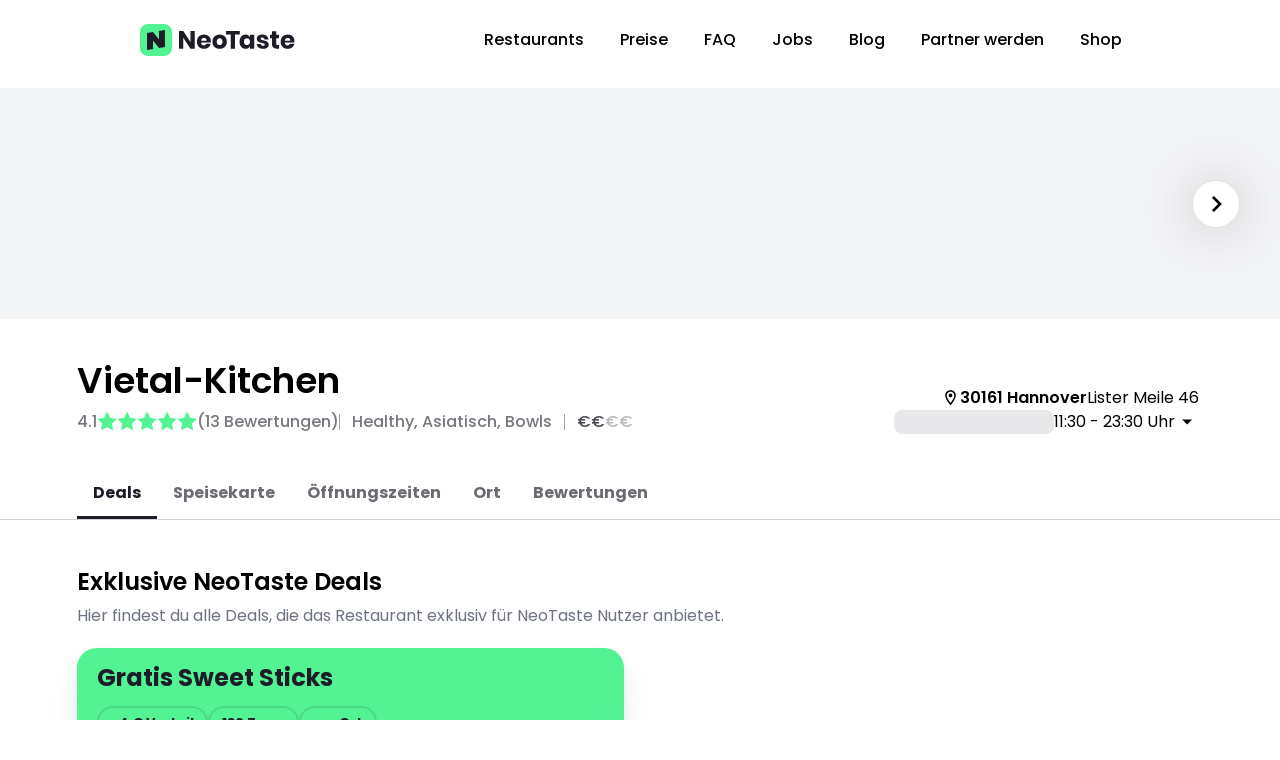

--- FILE ---
content_type: text/html; charset=utf-8
request_url: https://neotaste.com/de/restaurants/hannover/vietal-kitchen
body_size: 39640
content:
<!DOCTYPE html><html lang="de-DE" data-sentry-component="RootLayout" data-sentry-source-file="layout.tsx"><head><meta charSet="utf-8"/><meta name="viewport" content="width=device-width, initial-scale=1"/><link rel="stylesheet" href="/_next/static/css/9e99bb86c048fe7d.css" data-precedence="next"/><link rel="stylesheet" href="/_next/static/css/45785580ec1594e1.css" data-precedence="next"/><link rel="preload" as="script" fetchPriority="low" href="/_next/static/chunks/webpack-0256434100e11e3f.js"/><script src="/_next/static/chunks/59c6eb5a-6ab43a8e0da18a82.js" async=""></script><script src="/_next/static/chunks/87c73c54-5c99f6ac4453fb33.js" async=""></script><script src="/_next/static/chunks/5177-192cf9acbd8e9df0.js" async=""></script><script src="/_next/static/chunks/main-app-9d65c83515eba61d.js" async=""></script><script src="/_next/static/chunks/7903-553bb8420ac0a9aa.js" async=""></script><script src="/_next/static/chunks/5245-4e3eb7da017ff136.js" async=""></script><script src="/_next/static/chunks/6617-f7a8b5d8148d2b72.js" async=""></script><script src="/_next/static/chunks/9289-12d43eb9b140469d.js" async=""></script><script src="/_next/static/chunks/489-11030dae42ecbc23.js" async=""></script><script src="/_next/static/chunks/1523-76d8a2bbff2b39e8.js" async=""></script><script src="/_next/static/chunks/1008-d7eae29c7c62f0d6.js" async=""></script><script src="/_next/static/chunks/1823-9819d3f2afd53850.js" async=""></script><script src="/_next/static/chunks/9150-fa377d520c11c118.js" async=""></script><script src="/_next/static/chunks/7293-4ce62e3e23d78d28.js" async=""></script><script src="/_next/static/chunks/224-75fc9caac964b074.js" async=""></script><script src="/_next/static/chunks/3939-9f04048527db19df.js" async=""></script><script src="/_next/static/chunks/3661-b87fd8de724078e8.js" async=""></script><script src="/_next/static/chunks/4689-1027bcb2d02459fa.js" async=""></script><script src="/_next/static/chunks/app/%5Blocale%5D/restaurants/%5BcitySlug%5D/%5BrestaurantSlug%5D/page-6880069da6466312.js" async=""></script><script src="/_next/static/chunks/5375-52d45ff2353eb53a.js" async=""></script><script src="/_next/static/chunks/4291-c3ff2d2fe5baacce.js" async=""></script><script src="/_next/static/chunks/7258-88ede6eadfeafb12.js" async=""></script><script src="/_next/static/chunks/app/%5Blocale%5D/restaurants/%5BcitySlug%5D/page-6b428648866e1d91.js" async=""></script><script src="/_next/static/chunks/app/global-error-638c037e7cf06965.js" async=""></script><script src="/_next/static/chunks/9109-6c352b85cf23ebf6.js" async=""></script><script src="/_next/static/chunks/8846-ce6e702d5cb8dbcc.js" async=""></script><script src="/_next/static/chunks/4929-7f72b03a8b6fa3fe.js" async=""></script><script src="/_next/static/chunks/4320-4ec29b900a3ef350.js" async=""></script><script src="/_next/static/chunks/app/%5Blocale%5D/layout-37b25f45d6483f58.js" async=""></script><script src="/_next/static/chunks/2810-33d5ea56d11b0364.js" async=""></script><script src="/_next/static/chunks/app/%5Blocale%5D/not-found-0e54d05bcd94b71e.js" async=""></script><script src="/_next/static/chunks/app/%5Blocale%5D/error-c9096c95e70128f5.js" async=""></script><link rel="preload" href="https://www.googletagmanager.com/gtm.js?id=GTM-PFQNDKF" as="script"/><link rel="preload" href="//js-eu1.hs-scripts.com/143252643.js" as="script"/><link rel="preload" href="https://maps.googleapis.com/maps/api/js?libraries=places&amp;key=AIzaSyCX7kdSkkuO9TbnuxQ3QIWI4NUvtUAepvk" as="script"/><meta name="next-size-adjust" content=""/><meta property="fb:app_id" content="2726464717632341" data-sentry-element="meta" data-sentry-source-file="layout.tsx"/><meta name="sentry-trace" content="c287ada66511490521d65d0c36d430e4-131f4429204da39c-0"/><meta name="baggage" content="sentry-environment=vercel-production,sentry-release=fc18c9ec2154e42e5f2e8fea7288e4e49ba199fb,sentry-public_key=1faf882a367b55873bd495e75166832f,sentry-trace_id=c287ada66511490521d65d0c36d430e4,sentry-org_id=4506858454712320,sentry-sampled=false,sentry-sample_rand=0.82409796397124,sentry-sample_rate=0.001"/><script src="/_next/static/chunks/polyfills-42372ed130431b0a.js" noModule=""></script></head><body class="__className_9b9fd1 scrollbar-hide"><div hidden=""><!--$?--><template id="B:0"></template><!--/$--></div><section aria-label="Notifications alt+T" tabindex="-1" aria-live="polite" aria-relevant="additions text" aria-atomic="false"></section><div class="app-root" data-sentry-component="App" data-sentry-source-file="app.tsx"><script type="application/ld+json">{"@context":"https://schema.org","@type":"Organization","url":"https://neotaste.com","name":"NeoTaste","description":"Discover and try new restaurants with NeoTaste. 2-for-1 main course, an appetizer with the main course on the house, and other cool deals!","sameAs":["https://www.tiktok.com/@neotaste.app","https://www.linkedin.com/company/neotaste/","https://www.facebook.com/neotasteapp/","https://www.instagram.com/neotaste.app"]}</script><script type="application/ld+json">{"@context":"https://schema.org","@type":"WebSite","url":"https://neotaste.com/de","name":"NeoTaste","inLanguage":"de-DE"}</script><script type="application/ld+json">{"@id":"https://apps.apple.com/de/app/neotaste/id1484512399?pt=120485013&ct=foodisto.app-index&mt=8","@context":"https://schema.org","@type":"WebApplication","name":"NeoTaste","applicationCategory":"Food & Drink","operatingSystem":"iOS","url":"https://apps.apple.com/de/app/neotaste/id1484512399?pt=120485013&ct=foodisto.app-index&mt=8","aggregateRating":{"@type":"AggregateRating","ratingValue":4.8,"ratingCount":8606}}</script><script type="application/ld+json">{"@id":"https://play.google.com/store/apps/details?id=app.foodisto.foodisto&hl=de&gl=de","@context":"https://schema.org","@type":"WebApplication","name":"NeoTaste","applicationCategory":"Food & Drink","operatingSystem":"Android","url":"https://play.google.com/store/apps/details?id=app.foodisto.foodisto&hl=de&gl=de","aggregateRating":{"@type":"AggregateRating","ratingValue":4.5,"ratingCount":2280}}</script><!--$--><!--/$--><div class="fixed md:relative w-full z-navigation top-0 hidden"></div><div class="md:hidden" style="height:0"></div><nav class="z-navigation items-center md:hidden w-full bg-white min-h-[64px] px-4 top-0 fixed duration-300 justify-between transition-none hidden"><a href="/" class="min-h-[25px] min-w-[124px] pl-2"><img alt="NeoTaste Logo" width="124" height="25" decoding="async" data-nimg="1" style="color:transparent" src="/_images/navigation/neotaste-navigation-logo.svg"/></a><button class="border-solid border cursor-pointer flex flex-row items-center justify-center font-bold focus:outline-none relative" tabindex="0" style="border-radius:16px;padding-inline:12px;height:40px;width:fit-content;min-height:40px;min-width:fit-content;cursor:pointer;background-color:rgba(0,0,0,0);color:#1c1d28;border-color:transparent;opacity:1"><span class="flex flex-row items-center justify-center gap-2" style="opacity:1"><svg width="24" height="24" viewBox="0 0 24 24" fill="none" xmlns="http://www.w3.org/2000/svg" style="min-width:24px;min-height:24px;max-width:24px;max-height:24px;width:24px;height:24px;transition:all 400ms ease-in-out" data-sentry-element="svg" data-sentry-component="SvgOutlinedMenu" data-sentry-source-file="svg-outlined-menu.tsx"><g id="menu_24px" data-sentry-element="g" data-sentry-source-file="svg-outlined-menu.tsx"><path id="icon/navigation/menu_24px" fill-rule="evenodd" clip-rule="evenodd" d="M3 8V6H21V8H3ZM3 13H21V11H3V13ZM3 18H21V16H3V18Z" fill="black" data-sentry-element="path" data-sentry-source-file="svg-outlined-menu.tsx"></path></g></svg></span></button></nav><nav class="w-full flex justify-center" data-sentry-component="NavigationDesktop" data-sentry-source-file="navigation-desktop.tsx"><div class="hidden md:flex flex-row items-center justify-between w-full min-h-[80px] h-[80px] navigation-width"><a class="min-h-[32px] min-w-[155px]" data-sentry-element="Link" data-sentry-source-file="navigation-desktop.tsx" href="/de"><img alt="NeoTaste Logo" data-sentry-element="Image" data-sentry-source-file="navigation-desktop.tsx" width="155" height="32" decoding="async" data-nimg="1" class="min-h-[32px] min-w-[155px]" style="color:transparent" src="/_images/navigation/neotaste-navigation-logo.svg"/></a><div class="flex flex-row items-center"><a data-sentry-element="Link" data-sentry-component="NavigationDesktopItem" data-sentry-source-file="navigation-desktop-item.tsx" href="/de/restaurants"><div class="px-[18px] py-[8px] font-medium relative h-[40px]"><div class="relative w-full h-full select-none overflow-hidden"><span class="font-medium w-full">Restaurants</span></div></div></a><a data-sentry-element="Link" data-sentry-component="NavigationDesktopItem" data-sentry-source-file="navigation-desktop-item.tsx" href="/de/preise"><div class="px-[18px] py-[8px] font-medium relative h-[40px]"><div class="relative w-full h-full select-none overflow-hidden"><span class="font-medium w-full">Preise</span></div></div></a><a data-sentry-element="Link" data-sentry-component="NavigationDesktopItem" data-sentry-source-file="navigation-desktop-item.tsx" href="/de/faq"><div class="px-[18px] py-[8px] font-medium relative h-[40px]"><div class="relative w-full h-full select-none overflow-hidden"><span class="font-medium w-full">FAQ</span></div></div></a><a data-sentry-element="Link" data-sentry-component="NavigationDesktopItem" data-sentry-source-file="navigation-desktop-item.tsx" href="/de/jobs"><div class="px-[18px] py-[8px] font-medium relative h-[40px]"><div class="relative w-full h-full select-none overflow-hidden"><span class="font-medium w-full">Jobs</span></div></div></a><a data-sentry-element="Link" data-sentry-component="NavigationDesktopItem" data-sentry-source-file="navigation-desktop-item.tsx" href="/de/blog"><div class="px-[18px] py-[8px] font-medium relative h-[40px]"><div class="relative w-full h-full select-none overflow-hidden"><span class="font-medium w-full">Blog</span></div></div></a><a data-sentry-element="Link" data-sentry-component="NavigationDesktopItem" data-sentry-source-file="navigation-desktop-item.tsx" href="/de/partner-werden"><div class="px-[18px] py-[8px] font-medium relative h-[40px]"><div class="relative w-full h-full select-none overflow-hidden"><span class="font-medium w-full">Partner werden</span></div></div></a><a href="https://shop.neotaste.com/" target="_blank" rel="noreferrer"><div class="px-[18px] py-[8px] font-medium relative h-[40px]"><div class="relative w-full h-full select-none overflow-hidden"><span class="font-medium w-full">Shop</span></div></div></a></div></div></nav><div class="flex flex-col w-full items-center" data-sentry-component="RestaurantsLayout" data-sentry-source-file="layout.tsx"><div class="flex flex-col w-full items-center" data-sentry-component="RestaurantsCityLayout" data-sentry-source-file="layout.tsx"><!--$--><div class="flex flex-col w-full items-center" data-sentry-component="RestaurantLayout" data-sentry-source-file="layout.tsx"><!--$--><div class="w-full items-center md:pt-2 flex justify-center flex-col" data-sentry-component="RestaurantPageContainer" data-sentry-source-file="restaurant-page-container.tsx"><!--$?--><template id="B:1"></template><div class="flex flex-col items-center w-full min-h-dvh" data-sentry-component="RestaurantDetailSkeleton" data-sentry-source-file="restaurant-detail-skeleton.tsx"><div class="block max-w-[100vw] overflow-hidden relative" data-sentry-component="RestaurantDetailVisualsContainer" data-sentry-source-file="restaurant-detail-images-container.tsx"><div class="hidden md:block absolute transform-center-y left-10 z-[1] w-fit shadow-custom rounded-full" data-sentry-element="motion.div" data-sentry-source-file="restaurant-detail-images-container.tsx" style="cursor:default;opacity:0"><div class="rotate-180"><button disabled="" class="border-solid border cursor-pointer flex-row items-center justify-center font-bold focus:outline-none relative hidden md:flex" tabindex="0" style="border-radius:50%;padding-inline:0px;height:48px;width:48px;min-height:48px;min-width:48px;cursor:default;background-color:white;color:#1c1d28;border-color:#e0e0e0;opacity:0.4"><span class="flex flex-row items-center justify-center gap-2" style="opacity:1"><svg width="24" height="24" viewBox="0 0 24 24" fill="none" xmlns="http://www.w3.org/2000/svg" style="min-width:32px;min-height:32px;max-width:32px;max-height:32px;width:32px;height:32px;transition:all 400ms ease-in-out" data-sentry-element="svg" data-sentry-component="SvgOutlinedChevronRight" data-sentry-source-file="svg-outlined-chevron-right.tsx"><path d="M9.06055 16.59L13.6405 12L9.06055 7.41L10.4705 6L16.4705 12L10.4705 18L9.06055 16.59Z" fill="black" data-sentry-element="path" data-sentry-source-file="svg-outlined-chevron-right.tsx"></path></svg></span></button></div></div><div class="scrollbar-hide restaurant-detail-images-container md:overflow-y-hidden"><div class="restaurant-detail-images-skeleton"><div class="rounded-[8px] bg-black/10 w-full h-full" data-sentry-element="motion.div" data-sentry-component="Skeleton" data-sentry-source-file="skeleton.tsx" style="opacity:0.45"></div></div><div class="restaurant-detail-images-skeleton"><div class="rounded-[8px] bg-black/10 w-full h-full" data-sentry-element="motion.div" data-sentry-component="Skeleton" data-sentry-source-file="skeleton.tsx" style="opacity:0.45"></div></div><div class="restaurant-detail-images-skeleton"><div class="rounded-[8px] bg-black/10 w-full h-full" data-sentry-element="motion.div" data-sentry-component="Skeleton" data-sentry-source-file="skeleton.tsx" style="opacity:0.45"></div></div></div><div class="hidden md:block absolute transform-center-y right-10 z-[1] w-fit shadow-custom rounded-full" data-sentry-element="motion.div" data-sentry-source-file="restaurant-detail-images-container.tsx" style="cursor:default;opacity:0"><button disabled="" class="border-solid border cursor-pointer flex-row items-center justify-center font-bold focus:outline-none relative hidden md:flex" tabindex="0" style="border-radius:50%;padding-inline:0px;height:48px;width:48px;min-height:48px;min-width:48px;cursor:default;background-color:white;color:#1c1d28;border-color:#e0e0e0;opacity:0.4"><span class="flex flex-row items-center justify-center gap-2" style="opacity:1"><svg width="24" height="24" viewBox="0 0 24 24" fill="none" xmlns="http://www.w3.org/2000/svg" style="min-width:32px;min-height:32px;max-width:32px;max-height:32px;width:32px;height:32px;transition:all 400ms ease-in-out" data-sentry-element="svg" data-sentry-component="SvgOutlinedChevronRight" data-sentry-source-file="svg-outlined-chevron-right.tsx"><path d="M9.06055 16.59L13.6405 12L9.06055 7.41L10.4705 6L16.4705 12L10.4705 18L9.06055 16.59Z" fill="black" data-sentry-element="path" data-sentry-source-file="svg-outlined-chevron-right.tsx"></path></svg></span></button></div><div class="md:hidden absolute top-4 right-8 w-[70vw]"><div class="mt-2 gap-x-3 justify-start hidden" data-sentry-component="PaginationDots" data-sentry-source-file="pagination-dots.tsx"></div></div><div style="aspect-ratio:1.7863636363636364" class="w-full flex justify-end pointer-events-none md:hidden absolute bottom-[-2px]" data-sentry-component="FadeOverlay" data-sentry-source-file="fade-overlay.tsx"><img alt="Fade overlay" data-sentry-element="Image" data-sentry-source-file="fade-overlay.tsx" width="393" height="220" decoding="async" data-nimg="1" class="w-full object-cover" style="color:transparent" src="/_images/meta/fade.svg"/></div></div><div class="mt-[-44px] md:mt-10"></div><div class="restaurant-detail-inner-container"><div class="flex flex-row justify-between gap-x-20 w-full"><div class="rounded-[8px] h-full bg-black/10 min-h-10 md:min-h-[80px] w-full md:w-[50%]" data-sentry-element="motion.div" data-sentry-component="Skeleton" data-sentry-source-file="skeleton.tsx" style="opacity:0.45"></div><div class="rounded-[8px] h-full bg-black/10 hidden md:flex min-h-[80px] w-[30%]" data-sentry-element="motion.div" data-sentry-component="Skeleton" data-sentry-source-file="skeleton.tsx" style="opacity:0.45"></div></div><div class="mt-20"></div><div class="rounded-[8px] h-full bg-black/10 w-full min-h-40 md:min-h-[200px] mb-8 md:mb-14" data-sentry-element="motion.div" data-sentry-component="Skeleton" data-sentry-source-file="skeleton.tsx" style="opacity:0.45"></div><div class="rounded-[8px] h-full bg-black/10 w-full min-h-40 md:min-h-[200px]" data-sentry-element="motion.div" data-sentry-component="Skeleton" data-sentry-source-file="skeleton.tsx" style="opacity:0.45"></div></div></div><!--/$--></div><!--$?--><template id="B:2"></template><!--/$--><!--/$--></div><!--/$--></div></div><!--$--><div id="modal-root" data-sentry-component="ModalRoot" data-sentry-source-file="modal.tsx"></div><!--/$--><div id="cookie-banner" data-sentry-component="CookieBanner" data-sentry-source-file="cookie-banner.tsx"><script type="text/javascript">
                var _iub = _iub || [];
                _iub.csConfiguration = {
                    "invalidateConsentWithoutLog":true,
                    "consentOnContinuedBrowsing":false,
                    "perPurposeConsent":true,
                    "lang":"de",
                    "siteId":2503784,
                    "floatingPreferencesButtonDisplay":false,
                    "cookiePolicyId":77106105,
                    "banner": {
                        "closeButtonDisplay":false,
                        "acceptButtonDisplay":true,
                        "customizeButtonDisplay":true,
                        "acceptButtonColor":"#53f293",
                        "acceptButtonCaptionColor":"#1c1d28",
                        "customizeButtonColor":"rgba(219, 219, 219, 0.10196078431372549)",
                        "customizeButtonCaptionColor":"white",
                        "rejectButtonDisplay":true,
                        "rejectButtonColor":"#1c1d28",
                        "rejectButtonCaptionColor":"white",
                        "listPurposes":true,
                        "explicitWithdrawal":true,
                        "position":"bottom",
                        "backgroundOverlay":true,
                        "textColor":"white",
                        "backgroundColor":"#1c1d28"
                    },
                    "callback": {
                        onPreferenceExpressedOrNotNeeded: function (preference) {
                          dataLayer.push({
                            iubenda_ccpa_opted_out: _iub.cs.api.isCcpaOptedOut(),
                          });
                          // preferences parameter may be undefined if both GDPR and LGPD do not apply
                          // we may need the line below to find USPR preferences instead of relying
                          // on preferences parameter
                          var otherPreferences = _iub.cs.api.getPreferences();
                          if (otherPreferences) {
                            var usprPreferences = otherPreferences.uspr;
                            if (usprPreferences) {
                              for (var purposeName in usprPreferences) {
                                if (usprPreferences[purposeName]) {
                                  dataLayer.push({
                                    event: 'iubenda_consent_given_purpose_' + purposeName,
                                  });
                                }
                              }
                            }
                          }
                          if (!preference) {
                            dataLayer.push({
                              event: 'iubenda_preference_not_needed',
                            });
                          }
                          else if (preference.consent === true) {
                            dataLayer.push({
                              event: 'iubenda_consent_given',
                            });
                          }
                          else if (preference.consent === false) {
                            dataLayer.push({
                              event: 'iubenda_consent_rejected',
                            });
                          }
                          else if (preference.purposes) {
                            for (var purposeId in preference.purposes) {
                              if (preference.purposes[purposeId]) {
                                dataLayer.push({
                                  event: 'iubenda_consent_given_purpose_' + purposeId,
                                });
                              }
                            }
                          }
                        }		
                    }
                };
                </script>
                <script type="text/javascript" src="//cs.iubenda.com/sync/2503784.js"></script>
                <script type="text/javascript" src="//cdn.iubenda.com/cs/iubenda_cs.js" charset="UTF-8" async></script>
            </div><footer class="min-w-full max-w-full w-full flex items-center justify-center border-t-black/20 border-t-[1px] py-16" data-sentry-component="Footer" data-sentry-source-file="footer.tsx"><div class="flex flex-col justify-center lg:max-w-[1040px] max-w-full w-full items-center gap-y-14 px-5"><div class="flex md:flex-row flex-col gap-y-14 justify-center w-full"><div class="flex flex-col md:flex-row gap-y-8 w-full"><!--$--><div class="flex flex-col w-[200px] md:w-[153px] lg:w-[200px] xl:w-[240px] px-5 md:items-center " data-sentry-component="FooterSection" data-sentry-source-file="footer-section.tsx"><div class="flex flex-col w-fit"><h6 class="text-black/40 mb-2 uppercase tracking-widest font-medium text-[12px]">Land</h6><div class="flex flex-col gap-y-4"><div class="hover:text-black/80 text-[16px] cursor-pointer font-medium text-black">🇩🇪 Deutschland</div><div class="text-black/60 hover:text-black/80 text-[16px] cursor-pointer">🇦🇹 Österreich</div><div class="text-black/60 hover:text-black/80 text-[16px] cursor-pointer">🇬🇧 Vereinigtes Königreich</div><div class="text-black/60 hover:text-black/80 text-[16px] cursor-pointer">🇳🇱 Niederlande</div></div></div></div><div class="flex flex-col w-[200px] md:w-[153px] lg:w-[200px] xl:w-[240px] px-5 md:items-center " data-sentry-component="FooterSection" data-sentry-source-file="footer-section.tsx"><div class="flex flex-col w-fit"><h6 class="text-black/40 mb-2 uppercase tracking-widest font-medium text-[12px]">Sprache</h6><div class="flex flex-col gap-y-4"><div class="hover:text-black/80 text-[16px] cursor-pointer font-medium text-black">Deutsch</div><div class="text-black/60 hover:text-black/80 text-[16px] cursor-pointer">English</div></div></div></div><!--/$--><div class="flex flex-col w-[200px] md:w-[153px] lg:w-[200px] xl:w-[240px] px-5 md:items-center " data-sentry-component="FooterSection" data-sentry-source-file="footer-section.tsx"><div class="flex flex-col w-fit"><h6 class="text-black/40 mb-2 uppercase tracking-widest font-medium text-[12px]"><span>About</span></h6><div class="flex flex-col gap-y-4"><a href="/de/fuer-unternehmen" class="text-black/60 hover:text-black/80 text-[16px]" data-sentry-component="FooterItem" data-sentry-source-file="footer-item.tsx"><span>Für Firmen</span></a><a href="/de/kontakt" class="text-black/60 hover:text-black/80 text-[16px]" data-sentry-component="FooterItem" data-sentry-source-file="footer-item.tsx"><span>Kontakt</span></a><a href="/de/jobs" class="text-black/60 hover:text-black/80 text-[16px]" data-sentry-component="FooterItem" data-sentry-source-file="footer-item.tsx"><span>Jobs</span></a><a href="/de/faq" class="text-black/60 hover:text-black/80 text-[16px]" data-sentry-component="FooterItem" data-sentry-source-file="footer-item.tsx"><span>FAQ</span></a><a href="/de/partner-werden" class="text-black/60 hover:text-black/80 text-[16px]" data-sentry-component="FooterItem" data-sentry-source-file="footer-item.tsx"><span>Partner werden</span></a><a href="https://share-eu1.hsforms.com/1enooRIiQToW9UbMSgnZ7MA2daeg3" target="_blank" class="text-black/60 hover:text-black/80 text-[16px]" data-sentry-component="FooterItem" data-sentry-source-file="footer-item.tsx"><span>Partner Support</span></a><a href="/de/erfahrungen" class="text-black/60 hover:text-black/80 text-[16px]" data-sentry-component="FooterItem" data-sentry-source-file="footer-item.tsx"><span>Erfahrungen</span></a><a href="https://shop.neotaste.com/" target="_blank" class="text-black/60 hover:text-black/80 text-[16px]" data-sentry-component="FooterItem" data-sentry-source-file="footer-item.tsx"><span>Shop</span></a></div></div></div></div><div class="flex flex-col md:flex-row gap-y-14 w-full"><div class="flex flex-col w-[200px] md:w-[153px] lg:w-[200px] xl:w-[240px] px-5 md:items-center " data-sentry-component="FooterSection" data-sentry-source-file="footer-section.tsx"><div class="flex flex-col w-fit"><h6 class="text-black/40 mb-2 uppercase tracking-widest font-medium text-[12px]"><span>Legal</span></h6><div class="flex flex-col gap-y-4"><a href="/de/impressum" class="text-black/60 hover:text-black/80 text-[16px]" data-sentry-component="FooterItem" data-sentry-source-file="footer-item.tsx"><span>Impressum</span></a><a href="/de/datenschutz" class="text-black/60 hover:text-black/80 text-[16px]" data-sentry-component="FooterItem" data-sentry-source-file="footer-item.tsx"><span>Datenschutz</span></a><a href="/#" class="iubenda-cs-preferences-link text-black/60 hover:text-black/80 text-[16px]" data-sentry-component="FooterItem" data-sentry-source-file="footer-item.tsx"><span>Cookies</span></a><a href="/agb" class="text-black/60 hover:text-black/80 text-[16px]" data-sentry-component="FooterItem" data-sentry-source-file="footer-item.tsx"><span>AGB</span></a></div></div></div><div class="flex flex-col w-[200px] md:w-[153px] lg:w-[200px] xl:w-[240px] px-5 md:items-center " data-sentry-component="FooterSection" data-sentry-source-file="footer-section.tsx"><div class="flex flex-col w-fit"><h6 class="text-black/40 mb-2 uppercase tracking-widest font-medium text-[12px]"><span>Social</span></h6><div class="flex flex-col gap-y-4"><a href="https://instagram.com/neotaste.app" target="_blank" class="text-black/60 hover:text-black/80 text-[16px]" data-sentry-component="FooterItem" data-sentry-source-file="footer-item.tsx">Instagram</a><a href="https://www.tiktok.com/@neotaste.app" target="_blank" class="text-black/60 hover:text-black/80 text-[16px]" data-sentry-component="FooterItem" data-sentry-source-file="footer-item.tsx">TikTok</a><a href="https://facebook.com/neotaste.app" target="_blank" class="text-black/60 hover:text-black/80 text-[16px]" data-sentry-component="FooterItem" data-sentry-source-file="footer-item.tsx">Facebook</a><a href="https://www.linkedin.com/company/neotaste" target="_blank" class="text-black/60 hover:text-black/80 text-[16px]" data-sentry-component="FooterItem" data-sentry-source-file="footer-item.tsx">LinkedIn</a></div></div></div></div></div><a class="min-h-[32px] min-w-[155px]" data-sentry-element="Link" data-sentry-source-file="footer.tsx" href="/de"><img alt="NeoTaste Logo" data-sentry-element="Image" data-sentry-source-file="footer.tsx" width="124" height="26" decoding="async" data-nimg="1" class="min-h-[26px] min-w-[124px]" style="color:transparent" src="/_images/navigation/neotaste-navigation-logo.svg"/></a></div></footer></div><script src="/_next/static/chunks/webpack-0256434100e11e3f.js" async=""></script><script>(self.__next_f=self.__next_f||[]).push([0])</script><script>self.__next_f.push([1,"1:\"$Sreact.fragment\"\n2:I[85341,[],\"\"]\n3:I[90025,[],\"\"]\na:I[47971,[],\"OutletBoundary\"]\nd:I[94777,[],\"AsyncMetadataOutlet\"]\nf:I[13661,[\"7903\",\"static/chunks/7903-553bb8420ac0a9aa.js\",\"5245\",\"static/chunks/5245-4e3eb7da017ff136.js\",\"6617\",\"static/chunks/6617-f7a8b5d8148d2b72.js\",\"9289\",\"static/chunks/9289-12d43eb9b140469d.js\",\"489\",\"static/chunks/489-11030dae42ecbc23.js\",\"1523\",\"static/chunks/1523-76d8a2bbff2b39e8.js\",\"1008\",\"static/chunks/1008-d7eae29c7c62f0d6.js\",\"1823\",\"static/chunks/1823-9819d3f2afd53850.js\",\"9150\",\"static/chunks/9150-fa377d520c11c118.js\",\"7293\",\"static/chunks/7293-4ce62e3e23d78d28.js\",\"224\",\"static/chunks/224-75fc9caac964b074.js\",\"3939\",\"static/chunks/3939-9f04048527db19df.js\",\"3661\",\"static/chunks/3661-b87fd8de724078e8.js\",\"4689\",\"static/chunks/4689-1027bcb2d02459fa.js\",\"876\",\"static/chunks/app/%5Blocale%5D/restaurants/%5BcitySlug%5D/%5BrestaurantSlug%5D/page-6880069da6466312.js\"],\"RestaurantDetailSkeleton\"]\n10:I[77258,[\"7903\",\"static/chunks/7903-553bb8420ac0a9aa.js\",\"5245\",\"static/chunks/5245-4e3eb7da017ff136.js\",\"6617\",\"static/chunks/6617-f7a8b5d8148d2b72.js\",\"9289\",\"static/chunks/9289-12d43eb9b140469d.js\",\"489\",\"static/chunks/489-11030dae42ecbc23.js\",\"1523\",\"static/chunks/1523-76d8a2bbff2b39e8.js\",\"1008\",\"static/chunks/1008-d7eae29c7c62f0d6.js\",\"9150\",\"static/chunks/9150-fa377d520c11c118.js\",\"5375\",\"static/chunks/5375-52d45ff2353eb53a.js\",\"224\",\"static/chunks/224-75fc9caac964b074.js\",\"4291\",\"static/chunks/4291-c3ff2d2fe5baacce.js\",\"3939\",\"static/chunks/3939-9f04048527db19df.js\",\"7258\",\"static/chunks/7258-88ede6eadfeafb12.js\",\"9879\",\"static/chunks/app/%5Blocale%5D/restaurants/%5BcitySlug%5D/page-6b428648866e1d91.js\"],\"CitySkeleton\"]\n11:I[47971,[],\"ViewportBoundary\"]\n13:I[47971,[],\"MetadataBoundary\"]\n15:I[3303,[\"4219\",\"static/chunks/app/global-error-638c037e7cf06965.js\"],\"default\"]\n16:\"$Sreact.suspense\"\n17:I[94777,[],\"AsyncMetadata\"]\n1a:I[27241,[\"7903\",\"static/chunks/7903-553bb8420ac0a9aa.js\",\"5245\",\"static/chunks/5245-4e3eb7da017ff136.js\",\"6617\",\"static/chunks/6617-f7a8b5d8148d2b72.js\",\"9289"])</script><script>self.__next_f.push([1,"\",\"static/chunks/9289-12d43eb9b140469d.js\",\"489\",\"static/chunks/489-11030dae42ecbc23.js\",\"1523\",\"static/chunks/1523-76d8a2bbff2b39e8.js\",\"9109\",\"static/chunks/9109-6c352b85cf23ebf6.js\",\"8846\",\"static/chunks/8846-ce6e702d5cb8dbcc.js\",\"224\",\"static/chunks/224-75fc9caac964b074.js\",\"4929\",\"static/chunks/4929-7f72b03a8b6fa3fe.js\",\"4320\",\"static/chunks/4320-4ec29b900a3ef350.js\",\"8450\",\"static/chunks/app/%5Blocale%5D/layout-37b25f45d6483f58.js\"],\"GoogleTagManager\"]\n1c:I[45165,[\"7903\",\"static/chunks/7903-553bb8420ac0a9aa.js\",\"5245\",\"static/chunks/5245-4e3eb7da017ff136.js\",\"6617\",\"static/chunks/6617-f7a8b5d8148d2b72.js\",\"9289\",\"static/chunks/9289-12d43eb9b140469d.js\",\"489\",\"static/chunks/489-11030dae42ecbc23.js\",\"1523\",\"static/chunks/1523-76d8a2bbff2b39e8.js\",\"9109\",\"static/chunks/9109-6c352b85cf23ebf6.js\",\"8846\",\"static/chunks/8846-ce6e702d5cb8dbcc.js\",\"224\",\"static/chunks/224-75fc9caac964b074.js\",\"4929\",\"static/chunks/4929-7f72b03a8b6fa3fe.js\",\"4320\",\"static/chunks/4320-4ec29b900a3ef350.js\",\"8450\",\"static/chunks/app/%5Blocale%5D/layout-37b25f45d6483f58.js\"],\"\"]\n1d:I[98631,[\"7903\",\"static/chunks/7903-553bb8420ac0a9aa.js\",\"5245\",\"static/chunks/5245-4e3eb7da017ff136.js\",\"6617\",\"static/chunks/6617-f7a8b5d8148d2b72.js\",\"9289\",\"static/chunks/9289-12d43eb9b140469d.js\",\"489\",\"static/chunks/489-11030dae42ecbc23.js\",\"1523\",\"static/chunks/1523-76d8a2bbff2b39e8.js\",\"1008\",\"static/chunks/1008-d7eae29c7c62f0d6.js\",\"1823\",\"static/chunks/1823-9819d3f2afd53850.js\",\"9150\",\"static/chunks/9150-fa377d520c11c118.js\",\"7293\",\"static/chunks/7293-4ce62e3e23d78d28.js\",\"224\",\"static/chunks/224-75fc9caac964b074.js\",\"3939\",\"static/chunks/3939-9f04048527db19df.js\",\"3661\",\"static/chunks/3661-b87fd8de724078e8.js\",\"4689\",\"static/chunks/4689-1027bcb2d02459fa.js\",\"876\",\"static/chunks/app/%5Blocale%5D/restaurants/%5BcitySlug%5D/%5BrestaurantSlug%5D/page-6880069da6466312.js\"],\"default\"]\n1e:I[43346,[\"7903\",\"static/chunks/7903-553bb8420ac0a9aa.js\",\"5245\",\"static/chunks/5245-4e3eb7da017ff136.js\",\"6617\",\"static/chunks/6617-f7a8b5d8148d2b72.js\",\"9289\",\"static/ch"])</script><script>self.__next_f.push([1,"unks/9289-12d43eb9b140469d.js\",\"224\",\"static/chunks/224-75fc9caac964b074.js\",\"2810\",\"static/chunks/2810-33d5ea56d11b0364.js\",\"3224\",\"static/chunks/app/%5Blocale%5D/not-found-0e54d05bcd94b71e.js\"],\"Button\"]\n1f:I[94866,[\"7903\",\"static/chunks/7903-553bb8420ac0a9aa.js\",\"5245\",\"static/chunks/5245-4e3eb7da017ff136.js\",\"6617\",\"static/chunks/6617-f7a8b5d8148d2b72.js\",\"9289\",\"static/chunks/9289-12d43eb9b140469d.js\",\"489\",\"static/chunks/489-11030dae42ecbc23.js\",\"1523\",\"static/chunks/1523-76d8a2bbff2b39e8.js\",\"9109\",\"static/chunks/9109-6c352b85cf23ebf6.js\",\"8846\",\"static/chunks/8846-ce6e702d5cb8dbcc.js\",\"224\",\"static/chunks/224-75fc9caac964b074.js\",\"4929\",\"static/chunks/4929-7f72b03a8b6fa3fe.js\",\"4320\",\"static/chunks/4320-4ec29b900a3ef350.js\",\"8450\",\"static/chunks/app/%5Blocale%5D/layout-37b25f45d6483f58.js\"],\"default\"]\n20:I[7509,[\"7903\",\"static/chunks/7903-553bb8420ac0a9aa.js\",\"5245\",\"static/chunks/5245-4e3eb7da017ff136.js\",\"6617\",\"static/chunks/6617-f7a8b5d8148d2b72.js\",\"9289\",\"static/chunks/9289-12d43eb9b140469d.js\",\"489\",\"static/chunks/489-11030dae42ecbc23.js\",\"1523\",\"static/chunks/1523-76d8a2bbff2b39e8.js\",\"9109\",\"static/chunks/9109-6c352b85cf23ebf6.js\",\"8846\",\"static/chunks/8846-ce6e702d5cb8dbcc.js\",\"224\",\"static/chunks/224-75fc9caac964b074.js\",\"4929\",\"static/chunks/4929-7f72b03a8b6fa3fe.js\",\"4320\",\"static/chunks/4320-4ec29b900a3ef350.js\",\"8450\",\"static/chunks/app/%5Blocale%5D/layout-37b25f45d6483f58.js\"],\"Toaster\"]\n21:I[70714,[\"7903\",\"static/chunks/7903-553bb8420ac0a9aa.js\",\"5245\",\"static/chunks/5245-4e3eb7da017ff136.js\",\"6617\",\"static/chunks/6617-f7a8b5d8148d2b72.js\",\"9289\",\"static/chunks/9289-12d43eb9b140469d.js\",\"489\",\"static/chunks/489-11030dae42ecbc23.js\",\"1523\",\"static/chunks/1523-76d8a2bbff2b39e8.js\",\"9109\",\"static/chunks/9109-6c352b85cf23ebf6.js\",\"8846\",\"static/chunks/8846-ce6e702d5cb8dbcc.js\",\"224\",\"static/chunks/224-75fc9caac964b074.js\",\"4929\",\"static/chunks/4929-7f72b03a8b6fa3fe.js\",\"4320\",\"static/chunks/4320-4ec29b900a3ef350.js\",\"8450\",\"static/chunks/app/%5Blocale%5D/layout-37b25f45d6483f58.js\"],\"App\"]\n22"])</script><script>self.__next_f.push([1,":I[11766,[\"7903\",\"static/chunks/7903-553bb8420ac0a9aa.js\",\"5245\",\"static/chunks/5245-4e3eb7da017ff136.js\",\"6617\",\"static/chunks/6617-f7a8b5d8148d2b72.js\",\"9289\",\"static/chunks/9289-12d43eb9b140469d.js\",\"224\",\"static/chunks/224-75fc9caac964b074.js\",\"8530\",\"static/chunks/app/%5Blocale%5D/error-c9096c95e70128f5.js\"],\"default\"]\n:HL[\"/_next/static/media/0484562807a97172-s.p.woff2\",\"font\",{\"crossOrigin\":\"\",\"type\":\"font/woff2\"}]\n:HL[\"/_next/static/media/4c285fdca692ea22-s.p.woff2\",\"font\",{\"crossOrigin\":\"\",\"type\":\"font/woff2\"}]\n:HL[\"/_next/static/media/6245472ced48d3be-s.p.woff2\",\"font\",{\"crossOrigin\":\"\",\"type\":\"font/woff2\"}]\n:HL[\"/_next/static/media/7108afb8b1381ad1-s.p.woff2\",\"font\",{\"crossOrigin\":\"\",\"type\":\"font/woff2\"}]\n:HL[\"/_next/static/media/7db6c35d839a711c-s.p.woff2\",\"font\",{\"crossOrigin\":\"\",\"type\":\"font/woff2\"}]\n:HL[\"/_next/static/media/8888a3826f4a3af4-s.p.woff2\",\"font\",{\"crossOrigin\":\"\",\"type\":\"font/woff2\"}]\n:HL[\"/_next/static/media/9e82d62334b205f4-s.p.woff2\",\"font\",{\"crossOrigin\":\"\",\"type\":\"font/woff2\"}]\n:HL[\"/_next/static/media/b957ea75a84b6ea7-s.p.woff2\",\"font\",{\"crossOrigin\":\"\",\"type\":\"font/woff2\"}]\n:HL[\"/_next/static/media/eafabf029ad39a43-s.p.woff2\",\"font\",{\"crossOrigin\":\"\",\"type\":\"font/woff2\"}]\n:HL[\"/_next/static/css/9e99bb86c048fe7d.css\",\"style\"]\n:HL[\"/_next/static/css/45785580ec1594e1.css\",\"style\"]\n"])</script><script>self.__next_f.push([1,"0:{\"P\":null,\"b\":\"L-P8LwgpRh_1vkzmeoE2i\",\"p\":\"\",\"c\":[\"\",\"de\",\"restaurants\",\"hannover\",\"vietal-kitchen\"],\"i\":false,\"f\":[[[\"\",{\"children\":[[\"locale\",\"de-DE\",\"d\"],{\"children\":[\"restaurants\",{\"children\":[[\"citySlug\",\"hannover\",\"d\"],{\"children\":[[\"restaurantSlug\",\"vietal-kitchen\",\"d\"],{\"children\":[\"__PAGE__\",{}]}]}]}]}]},\"$undefined\",\"$undefined\",true],[\"\",[\"$\",\"$1\",\"c\",{\"children\":[null,[\"$\",\"$L2\",null,{\"parallelRouterKey\":\"children\",\"error\":\"$undefined\",\"errorStyles\":\"$undefined\",\"errorScripts\":\"$undefined\",\"template\":[\"$\",\"$L3\",null,{}],\"templateStyles\":\"$undefined\",\"templateScripts\":\"$undefined\",\"notFound\":[\"$L4\",[[\"$\",\"link\",\"0\",{\"rel\":\"stylesheet\",\"href\":\"/_next/static/css/9e99bb86c048fe7d.css\",\"precedence\":\"next\",\"crossOrigin\":\"$undefined\",\"nonce\":\"$undefined\"}]]],\"forbidden\":\"$undefined\",\"unauthorized\":\"$undefined\"}]]}],{\"children\":[[\"locale\",\"de-DE\",\"d\"],[\"$\",\"$1\",\"c\",{\"children\":[[[\"$\",\"link\",\"0\",{\"rel\":\"stylesheet\",\"href\":\"/_next/static/css/9e99bb86c048fe7d.css\",\"precedence\":\"next\",\"crossOrigin\":\"$undefined\",\"nonce\":\"$undefined\"}],[\"$\",\"link\",\"1\",{\"rel\":\"stylesheet\",\"href\":\"/_next/static/css/45785580ec1594e1.css\",\"precedence\":\"next\",\"crossOrigin\":\"$undefined\",\"nonce\":\"$undefined\"}]],\"$L5\"]}],{\"children\":[\"restaurants\",[\"$\",\"$1\",\"c\",{\"children\":[null,\"$L6\"]}],{\"children\":[[\"citySlug\",\"hannover\",\"d\"],[\"$\",\"$1\",\"c\",{\"children\":[null,\"$L7\"]}],{\"children\":[[\"restaurantSlug\",\"vietal-kitchen\",\"d\"],[\"$\",\"$1\",\"c\",{\"children\":[null,\"$L8\"]}],{\"children\":[\"__PAGE__\",[\"$\",\"$1\",\"c\",{\"children\":[\"$L9\",null,[\"$\",\"$La\",null,{\"children\":[\"$Lb\",\"$Lc\",[\"$\",\"$Ld\",null,{\"promise\":\"$@e\"}]]}]]}],{},null,false]},[[\"$\",\"div\",\"l\",{\"className\":\"w-full items-center md:pt-2 flex justify-center flex-col\",\"data-sentry-component\":\"RestaurantPageContainer\",\"data-sentry-source-file\":\"restaurant-page-container.tsx\",\"children\":[\"$\",\"$Lf\",null,{\"data-sentry-element\":\"RestaurantDetailSkeleton\",\"data-sentry-source-file\":\"loading.tsx\"}]}],[],[]],false]},[[\"$\",\"div\",\"l\",{\"className\":\"flex flex-col items-center w-full\",\"data-sentry-component\":\"CityPageContainer\",\"data-sentry-source-file\":\"city-page-container.tsx\",\"children\":[\"$\",\"div\",null,{\"className\":\"w-full items-center md:pt-8 flex flex-col justify-center\",\"children\":[\"$\",\"div\",null,{\"className\":\"w-full flex flex-col restaurants-city-page-container\",\"children\":[\"$\",\"$L10\",null,{\"data-sentry-element\":\"CitySkeleton\",\"data-sentry-source-file\":\"loading.tsx\"}]}]}]}],[],[]],false]},null,false]},null,false]},null,false],[\"$\",\"$1\",\"h\",{\"children\":[null,[\"$\",\"$1\",\"9z91afH-OrIgFZpLJ6bywv\",{\"children\":[[\"$\",\"$L11\",null,{\"children\":\"$L12\"}],[\"$\",\"meta\",null,{\"name\":\"next-size-adjust\",\"content\":\"\"}]]}],[\"$\",\"$L13\",null,{\"children\":\"$L14\"}]]}],false]],\"m\":\"$undefined\",\"G\":[\"$15\",[]],\"s\":false,\"S\":false}\n"])</script><script>self.__next_f.push([1,"14:[\"$\",\"div\",null,{\"hidden\":true,\"children\":[\"$\",\"$16\",null,{\"fallback\":null,\"children\":[\"$\",\"$L17\",null,{\"promise\":\"$@18\"}]}]}]\nc:null\n6:[\"$\",\"div\",null,{\"className\":\"flex flex-col w-full items-center\",\"data-sentry-component\":\"RestaurantsLayout\",\"data-sentry-source-file\":\"layout.tsx\",\"children\":[\"$\",\"$L2\",null,{\"parallelRouterKey\":\"children\",\"error\":\"$undefined\",\"errorStyles\":\"$undefined\",\"errorScripts\":\"$undefined\",\"template\":[\"$\",\"$L3\",null,{}],\"templateStyles\":\"$undefined\",\"templateScripts\":\"$undefined\",\"notFound\":\"$undefined\",\"forbidden\":\"$undefined\",\"unauthorized\":\"$undefined\"}]}]\n7:[\"$\",\"div\",null,{\"className\":\"flex flex-col w-full items-center\",\"data-sentry-component\":\"RestaurantsCityLayout\",\"data-sentry-source-file\":\"layout.tsx\",\"children\":[\"$\",\"$L2\",null,{\"parallelRouterKey\":\"children\",\"error\":\"$undefined\",\"errorStyles\":\"$undefined\",\"errorScripts\":\"$undefined\",\"template\":[\"$\",\"$L3\",null,{}],\"templateStyles\":\"$undefined\",\"templateScripts\":\"$undefined\",\"notFound\":\"$undefined\",\"forbidden\":\"$undefined\",\"unauthorized\":\"$undefined\"}]}]\n8:[\"$\",\"div\",null,{\"className\":\"flex flex-col w-full items-center\",\"data-sentry-component\":\"RestaurantLayout\",\"data-sentry-source-file\":\"layout.tsx\",\"children\":[\"$\",\"$L2\",null,{\"parallelRouterKey\":\"children\",\"error\":\"$undefined\",\"errorStyles\":\"$undefined\",\"errorScripts\":\"$undefined\",\"template\":[\"$\",\"$L3\",null,{}],\"templateStyles\":\"$undefined\",\"templateScripts\":\"$undefined\",\"notFound\":\"$undefined\",\"forbidden\":\"$undefined\",\"unauthorized\":\"$undefined\"}]}]\n9:[\"$\",\"div\",null,{\"className\":\"w-full items-center md:pt-2 flex justify-center flex-col\",\"data-sentry-component\":\"RestaurantPageContainer\",\"data-sentry-source-file\":\"restaurant-page-container.tsx\",\"children\":[\"$\",\"$16\",null,{\"fallback\":[\"$\",\"$Lf\",null,{}],\"data-sentry-element\":\"Suspense\",\"data-sentry-source-file\":\"page.tsx\",\"children\":\"$L19\"}]}]\n5:[\"$\",\"html\",null,{\"lang\":\"de-DE\",\"data-sentry-component\":\"RootLayout\",\"data-sentry-source-file\":\"layout.tsx\",\"children\":[[\"$\",\"head\",null,{\"children\":[\"$\",\"meta\",null,{\"property\":\"fb:"])</script><script>self.__next_f.push([1,"app_id\",\"content\":\"2726464717632341\",\"data-sentry-element\":\"meta\",\"data-sentry-source-file\":\"layout.tsx\"}]}],[\"$\",\"$L1a\",null,{\"gtmId\":\"GTM-PFQNDKF\",\"data-sentry-element\":\"GoogleTagManager\",\"data-sentry-source-file\":\"layout.tsx\"}],[\"$\",\"body\",null,{\"className\":\"__className_9b9fd1 scrollbar-hide\",\"children\":[\"$L1b\",[\"$\",\"$L1c\",null,{\"id\":\"hs-script-loader\",\"strategy\":\"afterInteractive\",\"src\":\"//js-eu1.hs-scripts.com/143252643.js\",\"data-sentry-element\":\"Script\",\"data-sentry-source-file\":\"layout.tsx\"}],[\"$\",\"$L1c\",null,{\"type\":\"text/javascript\",\"src\":\"https://maps.googleapis.com/maps/api/js?libraries=places\u0026key=AIzaSyCX7kdSkkuO9TbnuxQ3QIWI4NUvtUAepvk\",\"strategy\":\"afterInteractive\",\"data-sentry-element\":\"Script\",\"data-sentry-source-file\":\"layout.tsx\"}]]}]]}]\n"])</script><script>self.__next_f.push([1,"4:[\"$\",\"$L1d\",null,{\"formats\":\"$undefined\",\"locale\":\"de-DE\",\"messages\":{\"meta\":{\"/\":{\"title\":\"NeoTaste - Mehr entdecken. Weniger zahlen.\",\"description\":\"Entdecke und probiere neue Restaurants mit NeoTaste. 2für1 Hauptgericht, eine Vorspeise zum Hauptgericht auf's Haus und andere coole Deals!\",\"share\":{\"title\":\"NeoTaste - Mehr entdecken. Weniger zahlen.\",\"description\":\"Entdecke und probiere neue Restaurants mit NeoTaste. 2für1 Hauptgericht, eine Vorspeise zum Hauptgericht auf's Haus und andere coole Deals!\"}},\"/restaurants\":{\"title\":\"Restaurants\",\"description\":\"Entdecke und probiere neue Restaurants mit NeoTaste. 2für1 Hauptgericht, eine Vorspeise zum Hauptgericht auf's Haus und andere coole Deals!\",\"share\":{\"title\":\"Entdecke Restaurants mit NeoTaste\",\"description\":\"2für1 Hauptgericht, eine Vorspeise zum Hauptgericht auf's Haus und andere coole Deals erwarten dich!\"}},\"/restaurants/[citySlug]\":{\"title\":\"{cityName}\",\"description\":\"Entdecke und probiere neue Restaurants in {cityName} mit NeoTaste. 2für1 Hauptgericht, eine Vorspeise zum Hauptgericht auf's Haus und andere coole Deals!\",\"share\":{\"title\":\"Entdecke Restaurants in {cityName} mit NeoTaste\",\"description\":\"2für1 Hauptgericht, eine Vorspeise zum Hauptgericht auf's Haus und andere coole Deals erwarten dich!\"}},\"/restaurants/[citySlug]/[restaurantSlug]\":{\"title\":\"{restaurantName}\",\"descriptionWithDeal\":\"Entdecke und probiere {restaurantName} in {cityName} mit NeoTaste. {dealName} und andere coole Deals erwarten dich!\",\"descriptionWithoutDeal\":\"Entdecke und probiere {restaurantName} in {cityName} mit NeoTaste. 2für1 Hauptgericht, eine Vorspeise zum Hauptgericht auf's Haus und andere coole Deals erwarten dich!\",\"share\":{\"title\":\"Entdecke {restaurantName} in {cityName} mit NeoTaste\",\"descriptionWithDeal\":\"{dealName} und andere coole Deals erwarten dich! Einfach Deal buchen, im Restaurant vorzeigen und genießen.\",\"descriptionWithoutDeal\":\"2für1 Hauptgericht, eine Vorspeise zum Hauptgericht auf's Haus und andere coole Deals erwarten dich! Einfach Deal buchen, im Restaurant vorzeigen und genießen.\"}},\"/become-a-partner\":{\"title\":\"Partner werden\",\"description\":\"Sag Hallo zu neuen Gästen in deinem Restaurant. Kostenlos. Entdecke die einfache Art, neue Kunden zu gewinnen, ohne dabei Kosten zu verursachen.\",\"share\":{\"title\":\"Partner werden bei NeoTaste\",\"description\":\"Sag Hallo zu neuen Gästen in deinem Restaurant. Kostenlos. Entdecke die einfache Art, neue Kunden zu gewinnen, ohne dabei Kosten zu verursachen.\"}},\"/partner-solutions\":{\"title\":\"Partnerlösungen\",\"description\":\"Entdecken Sie die verschiedenen Möglichkeiten der Zusammenarbeit mit uns.\",\"share\":{\"title\":\"Entdecken Sie die verschiedenen Möglichkeiten der Zusammenarbeit mit uns\",\"description\":\"Präsentieren Sie Ihr Restaurant in der NeoTaste App und erreichen Sie neue Kunden!\"}},\"/for-companies\":{\"title\":\"Für Firmen\",\"description\":\"Entdecke die Vorteile von NeoTaste für deine Firma. Mitarbeiter*innen glücklich machen war noch nie so einfach.\",\"share\":{\"title\":\"NeoTaste für Firmen\",\"description\":\"Entdecke die Vorteile von NeoTaste für deine Firma. Mitarbeiter*innen glücklich machen war noch nie so einfach.\"}},\"/terms-and-conditions\":{\"title\":\"AGB User\",\"description\":\"Hier findest du die Allgemeinen Geschäftsbedingungen von NeoTaste.\"},\"/event-deal-terms-and-conditions\":{\"title\":\"Allgemeine Bedingungen für Event-Deals\",\"description\":\"Hier findest du die NeoTaste AGBs für Event Deals.\"},\"/privacy-policy-partner\":{\"title\":\"AGB Partner\",\"description\":\"Hier findest du die Allgemeinen Geschäftsbedingungen für Partner von NeoTaste.\"},\"/faq\":{\"title\":\"FAQ\",\"description\":\"Erfahre alles darüber, wie NeoTaste funktioniert.\",\"share\":{\"title\":\"NeoTaste FAQ\",\"description\":\"Erfahre alles darüber, wie NeoTaste funktioniert.\"}},\"/contact\":{\"title\":\"Kontakt\",\"description\":\"Hier findest du die Kontaktdaten von NeoTaste.\",\"share\":{\"title\":\"Kontaktiere NeoTaste\",\"description\":\"Entdecke, wie du NeoTaste kontaktieren kannst.\"}},\"/cheat-sheet\":{\"title\":\"Spickzettel\",\"description\":\"Entdecke, wie NeoTaste funktioniert!\",\"share\":{\"title\":\"Spickzettel\",\"description\":\"Entdecke, wie NeoTaste funktioniert!\"}},\"/redeem-deal\":{\"title\":\"Deal Einloesen\",\"description\":\"Erfahre, wie du ein Angebot mit NeoTaste einlösen kannst.\",\"share\":{\"title\":\"Deal Einloesen\",\"description\":\"Erfahre, wie du ein Angebot mit NeoTaste einlösen kannst.\"}},\"/imprint\":{\"title\":\"Impressum\",\"description\":\"Hier findest du das Impressum von NeoTaste.\",\"share\":{\"title\":\"Impressum\",\"description\":\"Hier findest du das Impressum von NeoTaste.\"}},\"/privacy-policy\":{\"title\":\"Datenschutz\",\"description\":\"Hier findest du die Datenschutzbestimmungen von NeoTaste.\",\"share\":{\"title\":\"Datenschutz\",\"description\":\"Hier findest du die Datenschutzbestimmungen von NeoTaste.\"}},\"/privacy-policy-app\":{\"title\":\"Datenschutz App\",\"description\":\"Hier findest du die Datenschutzbestimmungen von NeoTaste.\",\"share\":{\"title\":\"Datenschutz App\",\"description\":\"Hier findest du die Datenschutzbestimmungen von NeoTaste.\"}},\"/code\":{\"title\":\"Code\",\"description\":\"Erfahren Sie, wie Sie Ihren NeoTaste-Code verwenden!\",\"share\":{\"title\":\"Code\",\"description\":\"Erfahren Sie, wie Sie Ihren NeoTaste-Code verwenden!\"}},\"/pricing\":{\"title\":\"Preise\",\"description\":\"Erfahren Sie mehr über die Preise von NeoTaste.\",\"share\":{\"title\":\"Preise\",\"description\":\"Erfahren Sie mehr über die Preise von NeoTaste.\"}},\"/experiences\":{\"title\":\"Erfahrungen\",\"description\":\"Hier ist, was unsere Nutzer über ihre Erfahrungen mit NeoTaste sagen.\",\"share\":{\"title\":\"Erfahrungen\",\"description\":\"Hier ist, was unsere Nutzer über ihre Erfahrungen mit NeoTaste sagen.\"}},\"/download\":{\"title\":\"Download\",\"description\":\"Lade jetzt die NeoTaste-App herunter und entdecke neue Restaurants.\",\"share\":{\"title\":\"Download\",\"description\":\"Lade jetzt die NeoTaste-App herunter und entdecke neue Restaurants.\"}},\"/invite\":{\"title\":\"Einladen\",\"description\":\"Probiere NeoTaste kostenlos aus!\",\"share\":{\"title\":\"Einladen\",\"description\":\"Probiere NeoTaste kostenlos aus!\"}},\"/invitation\":{\"title\":\"Komm zu NeoTaste\",\"description\":\"Entdecke mehr. Zahl weniger. Dein Zugang zu über 7.000 Restaurants.\",\"share\":{\"title\":\"Komm zu NeoTaste\",\"description\":\"Entdecke mehr. Zahl weniger. Dein Zugang zu über 7.000 Restaurants.\"}},\"/jobs\":{\"title\":\"Jobs\",\"description\":\"Probier etwas Neues – werde Teil des NeoTaste-Teams!\",\"share\":{\"title\":\"Jobs\",\"description\":\"Probier etwas Neues – werde Teil des NeoTaste-Teams!\"}},\"/gift-box\":{\"title\":\"Geschenkbox\",\"description\":\"Verschenke NeoTaste!\",\"share\":{\"title\":\"Geschenkbox\",\"description\":\"Verschenke NeoTaste!\"}},\"/blog\":{\"title\":\"NeoTaste Food Blog: Die besten Restaurants \u0026 kulinarischen Guides für 2025\",\"description\":\"Entdecke unsere handverlesenen Restaurant-Guides, Food-Trends und kulinarischen Erlebnisse in verschiedenen Ländern.\",\"share\":{\"title\":\"NeoTaste Food Blog: Die besten Restaurants \u0026 kulinarischen Guides für 2025\",\"description\":\"Entdecke unsere handverlesenen Restaurant-Guides, Food-Trends und kulinarischen Erlebnisse in verschiedenen Ländern.\"}},\"/blog/[slugId]\":{\"title\":\"{title}\",\"description\":\"{description}\",\"share\":{\"title\":\"{title}\",\"description\":\"{description}\"}},\"/blog/topic/[slug]\":{\"title\":\"{title} - NeoTaste Blog: Die besten Restaurants \u0026 Food-Guides 2025\",\"description\":\"{description} - Entdecke Top-Tipps und Trends von NeoTastes Food-Experten.\",\"share\":{\"title\":\"{title} - NeoTaste Blog: Die besten Restaurants \u0026 Food-Guides 2025\",\"description\":\"{description} - Entdecke Top-Tipps und Trends von NeoTastes Food-Experten.\"}}},\"shared\":{\"error\":{\"failed\":\"Ups! Da ist etwas schiefgelaufen. Bitte versuche es erneut.\"},\"appStoreDownloadUrl\":\"https://apps.apple.com/{region}/app/neotaste/id1484512399?pt=120485013\u0026ct=foodisto.app-index\u0026mt=8\",\"playStoreDownloadUrl\":\"https://play.google.com/store/apps/details?id=app.foodisto.foodisto\u0026hl={lang}\u0026gl={region}\",\"copyCode\":{\"copy\":\"Kopieren\",\"copied\":\"Kopiert\",\"error\":\"Code konnte nicht kopiert werden\"},\"days\":{\"monday\":\"Montag\",\"tuesday\":\"Dienstag\",\"wednesday\":\"Mittwoch\",\"thursday\":\"Donnerstag\",\"friday\":\"Freitag\",\"saturday\":\"Samstag\",\"sunday\":\"Sonntag\"}},\"specialPages\":{\"notFound\":{\"description\":\"Ups, die gesuchte Seite wurde leider nicht gefunden.\",\"cta\":\"Zurück zur Startseite\"},\"error\":{\"title\":\"Fehler\",\"description\":\"Es tut uns leid, aber ein Fehler ist aufgetreten.\",\"cta\":\"Erneut versuchen\"}},\"baseLayout\":{\"code\":{\"title\":\"{amountOfMonths, plural, =1 {# Monat} other {# Monate}} für dich\",\"description\":\"Mit folgendem Code bekommst du Zugang zu NeoTaste geschenkt. Einfach den Code kopieren und im Bestellprozess eingeben.\",\"explain\":\"Was ist NeoTaste?\"}},\"footer\":{\"for-companies\":\"Für Firmen\",\"about\":\"About\",\"contact\":\"Kontakt\",\"jobs\":\"Jobs\",\"faq\":\"FAQ\",\"legal\":\"Legal\",\"becomeAPartner\":\"Partner werden\",\"partnerSupport\":\"Partner Support\",\"shop\":\"Shop\",\"experiences\":\"Erfahrungen\",\"imprint\":\"Impressum\",\"privacyPolicy\":\"Datenschutz\",\"cookies\":\"Cookies\",\"termsAndConditions\":\"AGB\",\"social\":\"Social\",\"language\":\"Sprache\",\"country\":{\"title\":\"Land\",\"austria\":\"Österreich\",\"germany\":\"Deutschland\",\"switzerland\":\"Schweiz\",\"unitedKingdom\":\"Vereinigtes Königreich\",\"netherlands\":\"Niederlande\"}},\"navigation\":{\"home\":\"Home\",\"restaurants\":\"Restaurants\",\"pricing\":\"Preise\",\"faq\":\"FAQ\",\"jobs\":\"Jobs\",\"blog\":\"Blog\",\"becomeAPartner\":\"Partner werden\",\"shop\":\"Shop\",\"forCompanies\":\"Für Firmen\"},\"lp\":{\"title\":{\"initial\":\"Sichere dir jetzt\",\"neotaste\":\"NeoTaste\",\"months\":\"{amountOfMonths, plural, =1 {# Monat} other {# Monate}}\",\"forFree\":\"for free\"},\"allCitiesDescription\":\"Sei einer von 1000 Foodies, der NeoTaste for free bekommt\",\"description\":\"Sei einer von 1000 Foodies in {cityName}, der NeoTaste for free bekommt\",\"cta\":\"Jetzt sichern\",\"card\":{\"title\":\"Das ist noch nicht alles!\",\"description\":\"Über \u003cbold\u003e{restaurantsCount} Restaurants\u003c/bold\u003e in \u003cbold\u003e{citiesCount} Städten\u003c/bold\u003e mit über \u003cbold\u003e{dealsCount} exklusiven Angeboten\u003c/bold\u003e. Lade dir jetzt kostenlos die App herunter und entdecke welche Restaurants dabei sind.\"},\"video\":{\"title\":\"So funktioniert NeoTaste\"},\"success\":{\"title\":\"Yeah\",\"description\":\"Du bist einer von 1000 Foodies, der {amountOfMonths, plural, =1 {# Monat} other {# Monate}} NeoTaste geschenkt bekommt. Jetzt App downloaden, Code einfügen und los geht's!\",\"sections\":{\"one\":{\"title\":\"Kopieren\",\"copyCta\":\"Kopieren\",\"description\":\"Teile den Code mit Freunden. Schnell sein: nur die ersten 1000 kommen rein.\"},\"two\":{\"title\":\"App downloaden\",\"description\":\"Lade dir die App im App- oder Playstore runter.\"},\"three\":{\"title\":\"Code einfügen\",\"description\":\"Lege dir ein Konto an und gib den kopierten Code ein. Zack hast du Zugang zu NeoTaste für 0 €. Viel Spaß!\"},\"video\":{\"title\":\"Was ist eigentlich NeoTaste\"}}}},\"becomeAPartner\":{\"hero\":{\"title\":\"Mehr Gäste. Mehr Umsatz. Keine Kosten.\",\"description\":\"Schließe dich über 7.000 Restaurants, Bars und Cafés an, die ihr Geschäft mit NeoTaste ausbauen.\"},\"form\":{\"title\":\"Kontakt aufnehmen\",\"name\":{\"label\":\"Name\",\"placeholder\":\"Name\",\"error\":\"Bitte geben Sie Ihren vollständigen Namen ein\"},\"countryCode\":{\"error\":\"Bitte wählen Sie eine Landesvorwahl aus\"},\"phoneNumber\":{\"label\":\"Telefonnummer\",\"placeholder\":\"Telefonnummer\",\"error\":\"Bitte geben Sie Ihre Telefonnummer ein\"},\"email\":{\"label\":\"E-Mail\",\"placeholder\":\"E-Mail\",\"error\":\"Bitte geben Sie Ihre E-Mail-Adresse ein\"},\"restaurant\":{\"placeholder\":\"Name des Restaurants\",\"error\":\"Bitte geben Sie den Namen des Restaurants ein\"},\"submit\":{\"title\":\"Senden\",\"success\":{\"title\":\"Sie werden bald kontaktiert\",\"description\":\"Vielen Dank für Ihr Interesse an NeoTaste. Unser Team wird sich innerhalb von 1–3 Werktagen bei Ihnen melden, um die nächsten Schritte zu besprechen.\"}}},\"benefits\":{\"title\":\"Warum NeoTaste?\",\"sectionOne\":{\"title\":\"Keine Kosten\",\"description\":\"NeoTaste ist für Restaurants komplett kostenlos. Es gibt keine Gebühren und keine versteckten Kosten.\"},\"sectionTwo\":{\"title\":\"Einfach \u0026 schnell eingerichtet\",\"description\":\"In wenigen Minuten startklar. Keine komplexe Technik oder zusätzliche Hardware nötig.\"},\"sectionThree\":{\"title\":\"Fülle deine Tische\",\"description\":\"Erreiche neue Gäste, erhöhe deine Sichtbarkeit und halte deine Tische dauerhaft voll.\"}},\"testimonials\":{\"title\":\"Warum Top-Restaurants NeoTaste wählen\",\"sectionOne\":{\"title\":\"Hempies Vegan, Köln\",\"description\":\"Eine super Möglichkeit auch Leute außerhalb unser schon bestehenden Kundschaft zu erreichen. Sehr unkompliziert und transparent :)\"},\"sectionTwo\":{\"title\":\"Peter Pane\",\"description\":\"NeoTaste hat dazu geführt, dass viele neue Gäste in unsere Restaurants kommen. Es ist sowohl für Gäste als auch für Restaurants einfach zu nutzen, und NeoTaste übernimmt den gesamten Onboarding-Prozess. Ich kann mit voller Überzeugung sagen, dass NeoTaste ein Gewinn für uns ist!\"},\"sectionThree\":{\"title\":\"Café Lemberg, Dortmund\",\"description\":\"Mit NeoTaste erreicht man Kund*innen, die sonst nicht gekommen wären.\"},\"sectionFour\":{\"title\":\"erra Bar, München\",\"description\":\"Die beste Möglichkeit, einem neuen Ort einen zusätzlichen Schub zu geben!\"}},\"numbers\":{\"sectionOne\":{\"title\":\"2M+\",\"description\":\"Registrierte Nutzer\"},\"sectionTwo\":{\"title\":\"300K+\",\"description\":\"Neue Gäste pro Monat\"},\"sectionThree\":{\"title\":\"7K+\",\"description\":\"Glückliche Restaurants\"}},\"videos\":{\"title\":\"Erfahre, wie NeoTaste Restaurants zum Erfolg verhilft\"},\"faq\":{\"title\":\"FAQs\",\"sections\":{\"general\":{\"title\":\"Allgemein\",\"items\":[{\"question\":\"Wie funktioniert NeoTaste für mich als Partner?\",\"answer\":\"Wir verbinden mehr als 750.000+ NeoTaste User mit Deinem Restaurant über unsere NeoTaste App. So funktioniert’s: 1. Anmeldung: Du meldest Dein Restaurant an und wir erstellen einen Account auf unserer Plattform. Du kannst mitbestimmen, welchen Deal-Typ (z.B. 2:1 Hauptgericht) Du anbieten möchtest und wie oft dieser Deal eingelöst werden kann. 2. Deal-Buchung und Einlösung: NeoTaste-Gäste entdecken Dein Restaurant über unsere App oder Social Media. Sie buchen Deals in der App für einen vorher festgelegten Zeitraum und zeigen den Deal bei der Bestellung vor. 3. Bezahlung und Bewertung: Beim Bezahlen wird der Deal von der Rechnung abgezogen. Dein Gast gibt in der NeoTaste-App eine verifizierte Bewertung ab und hat potenziell sein neues Stammrestaurant entdeckt.\"},{\"question\":\"Wie finanziert sich NeoTaste?\",\"answer\":\"NeoTaste finanziert sich zum größten Teil durch seine User, welche einen monatlichen oder jährlichen Beitrag für ein Abo Modell bezahlen.\"},{\"question\":\"Wer kann bei NeoTaste mitmachen/sich registrieren/anmelden?\",\"answer\":\"Bei NeoTaste heißen wir jeden herzlich willkommen, egal ob Restaurant, Bar oder Café. Selbst wenn wir derzeit noch nicht in Deiner Stadt vertreten sind, kann sich das schnell ändern – daher freuen wir uns über Deine Bewerbung!\"},{\"question\":\"In welchen Städten ist NeoTaste aktuell verfügbar?\",\"answer\":\"Alle Städte, in denen die NeoTaste App verfügbar ist und welche auch noch dazu kommen, findest Du hier unter: https://neotaste.com/de/restaurants.\"},{\"question\":\"Meine Stadt wird nicht bei NeoTaste angezeigt. Was kann ich tun?\",\"answer\":\"Wir arbeiten aktuell intensiv daran, NeoTaste in ganz Deutschland flächendeckend auszuweiten. Wenn wir mit der NeoTaste App noch nicht in Deiner Stadt verfügbar sind, dann melde Dich gerne bei unserem Partner Support, für mehrere Infos unter partner@neotaste.app. Eventuell planen wir mit NeoTaste auch demnächst in Deiner Nähe schon live zu sein.\"}]},\"neotaste_app\":{\"title\":\"NeoTaste App\",\"items\":[{\"question\":\"Wie funktioniert das Ganze bei mir vor Ort im laufenden Betrieb?\",\"answer\":\"Im laufenden Betreib verändert sich kaum etwas für Dich - ihr braucht kein zusätzliches Equipment oder Ähnliches. Gäste lösen die im Vorhinein gebuchten Deals auf ihrem Smartphone ein und alles was Du tun musst, ist den Deal bei der Bezahlung einzulösen.\"},{\"question\":\"Wie funktioniert die Implementierung in der Neotaste App für mich als Partner?\",\"answer\":\"Wir übernehmen alles für Dich. Von der Foto- \u0026 Videoauswahl, über die Erstellung Deines Auftrittes in der App, bis hin zur Einarbeitung von Mitarbeiter*innen in Deinem Gastronomiebetrieb.\"},{\"question\":\"Wie lange dauert es, bis ich als Partner bei NeoTaste in der App angezeigt werde?\",\"answer\":\"Dies kann innerhalb von 2 Tagen geschehen. Wenn die Partnervereinbarung unterzeichnet ist, alle nötigen Materialien vorhanden sind und beide Parteien das GO geben, ist Deine Gastronomie direkt mit einem Klick in der App sichtbar.\"},{\"question\":\"Was für Materialien braucht NeoTaste von mir als Partner?\",\"answer\":\"Wir brauchen von Dir als Partner folgende Informationen und Materialien: - Unterzeichnete Partnervereinbarung - Kontaktdaten: Telefonnummer, Ansprechpartner*in, Email Adresse, etc. - Deal Informationen: Beide Deals müssen im Partnervertrag enthalten sein und den NeoTaste Standards entsprechen - Bildmaterial: 4-6 qualitativ hochwertige, authentische Bilder - Speisekarte: Aktuelle Speisekarte als PDF Dokument\"},{\"question\":\"Wie kann ich als Partner Änderungen meiner Gastronomie in der App vornehmen?\",\"answer\":\"Wenn du Änderungen von Deinem Auftritt in der App vornehmen möchtest, dann melde Dich mit deinem Anliegen und allen nötigen Details zur Änderung, bei unserem Partner Support unter partner@neotaste.app.\"},{\"question\":\"Wie kann ich in der NeoTaste App als Partner erfolgreich sein?\",\"answer\":\"Um als Partner in der NeoTaste App potentielle Gäste ansprechen zu können und erfolgreich zu sein, befolge die 4 wesentlichen Punkte: 1. Deine in der App angebotenen Deals müssen für potentielle Gäste attraktiv \u0026 repräsentativ sein 2. Die Bilder deines Betriebes müssen eine gute Qualität haben, authentisch sein und das Ambiente \u0026 deine angebotenen Speisen gut widerspiegeln. 3. Achte drauf, dass alle notwendigen Informationen, wie Bildern, Deals, Öffnungszeiten, etc. in der App gut abgebildet sind. 4. Halte deine Informationen stets aktuell, damit keine Probleme entstehen.\"},{\"question\":\"Ich habe mehrere Läden. Kann ich diese alle gleichzeitig in die App laden?\",\"answer\":\"Na klar. Wenn Du mehrere Läden hast, welche sich in den Städten befinden, wo die NeoTaste App verfügbar ist, kannst Du diese Läden gerne hinzufügen.\"}]},\"deals\":{\"title\":\"Deals\",\"items\":[{\"question\":\"Was für Deals kann ich bei NeoTaste anbieten?\",\"answer\":\"Bei NeoTaste kannst Du verschiedene Deals in Absprache mit uns anbieten. Dabei werden immer zwei Deals gleichzeitig gelistet: Das Willkommensangebot dient dazu neue Kunden anzulocken und ihnen den Anreiz zu geben, etwas Neues auszuprobieren. (besonders beliebt: 2für1 Hauptgericht —\u003e Hier bietest Du zwei Hauptgerichte Deiner Wahl zum Preis von einem an) Der 2. etwas kleinere Deal dient zu Kundenbindung, um Gäste schließlich von deinem Restaurant zu überzeugen (Beispiel: Gratis Dessert bei Bestellung eines Hauptgerichtes)\"},{\"question\":\"Können die User von NeoTaste den Deal bei mir beliebig oft einlösen?\",\"answer\":\"Nein, alle unsere Deals sind an einen festgelegten Zyklus gebunden, den wir im Voraus gemeinsam mit Dir als unseren Partner festlegen. Normalerweise beträgt dieser Zeitraum zwischen 90 und 180 Tagen. Das bedeutet, sobald ein Kunde den Deal bei Dir einlöst, wird dieser für die vereinbarte Dauer gesperrt. Dies verhindert, dass Gäste denselben Deal innerhalb kurzer Zeit mehrfach nutzen können. Erst nach Ablauf der z.B. 90-tägigen Sperrfrist ist es dem Kunden möglich, den Deal erneut bei Dir einzulösen.\"}]},\"collaboration\":{\"title\":\"Zusammenarbeit\",\"items\":[{\"question\":\"Was sind die Vorteile von NeoTaste für mich als Partner?\",\"answer\":\"NeoTaste bietet Dir die Möglichkeit neue Gäste zu akquirieren und somit kostenlos leere Tische zu füllen. Du profitierst von NeoTaste’s Reichweite, verifizierten Bewertungen sowie zusätzlich generierten Umsätzen.\"},{\"question\":\"Kann ich Partner bei NeoTaste werden, ohne Deals anzubieten?\",\"answer\":\"Nein, das ist leider nicht möglich. Wenn Du als Partner bei NeoTaste gelistet werden möchtest, dann musst Du Deals mit anbieten.\"},{\"question\":\"Kostet NeoTaste etwas für mich als Partner?\",\"answer\":\"Nein! NeoTaste ist und bleibt für Dich als Partner kostenfrei. Es sind auch keine versteckten Kosten vorhanden, welche im Laufe der Zeit auftreten könnten. Somit wollen wir Dir als Partner, den Einstieg erleichtern und für alle eine Win-Win Situation bieten.\"},{\"question\":\"Wie sind die Vertragsbedingungen für mich als Partner bei NeoTaste?\",\"answer\":\"Die Vertragskonditionen bei NeoTaste sehen vor, dass der Vertrag auf unbestimmte Zeit abgeschlossen wird. Beide Vertragsparteien haben das Recht, den Vertrag jederzeit mit einer Kündigungsfrist von drei Monaten zum Ende eines Monats ordentlich zu beenden.\"},{\"question\":\"Erhalte ich Geld von NeoTaste, wenn ich dort als Partner gelistet bin?\",\"answer\":\"Nein. Kein Partner von NeoTaste erhält eine monetäre Vergütung von uns.\"}]},\"locations\":{\"title\":\"Standorte\",\"items\":[{\"question\":\"In welchen Städten ist NeoTaste aktuell verfügbar?\",\"answer\":\"Alle Städte, in denen die NeoTaste App verfügbar ist und welche auch noch dazu kommen, findest Du hier unter: https://neotaste.com/de/restaurants.\"},{\"question\":\"Meine Stadt wird nicht bei NeoTaste angezeigt. Was kann ich tun?\",\"answer\":\"Wir arbeiten aktuell intensiv daran, NeoTaste in ganz Deutschland flächendeckend auszuweiten. Wenn wir mit der NeoTaste App noch nicht in Deiner Stadt verfügbar sind, dann melde Dich gerne bei unserem Partner Support, für mehrere Infos unter partner@neotaste.app. Eventuell planen wir mit NeoTaste auch demnächst in Deiner Nähe schon live zu sein.\"}]}}}},\"partnerSolutions\":{\"hero\":{\"titleLineOne\":\"Mehr Bekanntheit.\",\"titleLineTwo\":\"Mehr Gäste.\",\"titleLineThree\":\"Mehr Umsatz.\",\"description\":\"NeoTaste kann das alles für Dich ermöglichen. Und das ist erst der Anfang. Sei auf dieser Reise dabei.\"},\"graph\":{\"title\":\"\u003cbold\u003eWerde Teil\u003c/bold\u003e von Europas am schnellsten wachsender Gastronomie-Plattform\"},\"benefits\":{\"title\":\"Deine Möglichkeiten 🚀\",\"items\":[{\"title\":\"Maximale Sichtbarkeit\",\"description\":\"Sei auf NeoTaste gelistet. Erhalte höhere Sichtbarkeit in Map, Liste und Suche. Mit unserem Premium Label hebst du dich mit deinem Restaurant ab.\",\"icon\":\"/_images/big-icons/sparkles.svg\"},{\"title\":\"Content\",\"description\":\"Lade eigene Bilder und Videos hoch und verwalte sie selbst. Mit dem Sichtbarkeits-Boost werden deine Videos doppelt so häufig gezeigt.\",\"icon\":\"/_images/big-icons/video-camera.svg\"},{\"title\":\"Influencer Kooperationen\",\"description\":\"Wir bringen dich mit den passenden Influencern zusammen! Steigere deine Reichweite und gewinne neue Gäste, mit authentischen Empfehlungen und inspirierenden Beiträgen direkt von Influencern, die dein Lokal lieben.\",\"icon\":\"/_images/big-icons/badge-check.svg\"},{\"title\":\"Exklusive Deals für dein Restaurant\",\"description\":\"Wähle den Deal, der perfekt zu dir passt: Standard Deals, Event Deals oder maßgeschneiderte Angebote. Ziehe neue Gäste an und steigere deinen Umsatz, einfach und effektiv!\",\"icon\":\"/_images/big-icons/tag.svg\"}],\"cta\":\"Kostenlos ausprobieren?\"},\"table\":{\"title\":\"Das ist enthalten\",\"head\":{\"basic\":\"Basic\",\"business\":\"Business\",\"professional\":\"Pro\"},\"deals\":{\"title\":\"Deals\",\"standard\":{\"title\":\"🏷️ Standard deals\"},\"event\":{\"title\":\"📆 Event deals\"},\"individual\":{\"title\":\"🎨 Individuelle deals\"}},\"visibility\":{\"title\":\"Sichtbarkeit\",\"listing\":{\"title\":\"📍 Profil-Listing auf der Plattform\",\"description\":\"Tausende Foodies sind bei NeoTaste dabei. Auch Du musst dabei sein.\"},\"increased\":{\"title\":\"🔥 Größere Sichtbarkeit\",\"description\":\"Map, Liste, Suche.\"},\"premium\":{\"title\":\"💎 Premium label\",\"description\":\"Wer hat das coolste Restaurant der Nachbarschaft? Du! Zeig es mit diesem neuen besonderen Label.\"}},\"content\":{\"title\":\"Content\",\"upload\":{\"title\":\"⬆︎ Videoinhalte hochladen\",\"description\":\"Hochladen und Verwalten von Inhalten: Bilder und Videos.\"},\"boost\":{\"title\":\"🔥 Sichtbarkeits-Boost: Video-Feed\",\"description\":\"Deine Videos werden 2x gezeigt.\"}},\"pricing\":{\"title\":\"Preis pro Monat\"}},\"feature\":{\"betterDeals\":{\"headline\":\"Features\",\"subHeadline\":\"Bessere deals\",\"heading\":\"Reichweite erhöhen mit Event Deals \u0026 individuellen Deals\",\"listHeading\":\"Peter Pane Erfolgsgeschichte mit NeoTaste Event Deal\",\"listItems\":{\"first\":\"548% Anstieg der Buchungen in der Woche nach der Veranstaltung\",\"second\":\"611% Anstieg der Aufrufe\",\"third\":\"412% mehr Markierungen als Favorit\"}},\"visibility\":{\"subHeadline\":\"Erhöhte sichtbarkeit\",\"heading\":\"Schneller neue Gäste gewinnen mit dem Premium-Listing\",\"listHeading\":\"Premium-Listing in Map und Listenansicht\",\"listItems\":{\"first\":\"Bringt mehr potenzielle Kunden dazu, Euer Profil zu besuchen, indem Ihr auf der Karte und in der Liste zuerst angezeigt werdet\",\"second\":\"Erhaltet mehr Impressionen als andere Restaurants auf der Plattform\",\"third\":\"Werdet häufiger als Favorit gespeichert\"}},\"premium\":{\"subHeadline\":\"Premium label\",\"heading\":\"Vertrauen aufbauen als Premium-Partner\",\"listHeading\":\"Premium-Partner Label\",\"listItems\":{\"first\":\"Werdet Mitglied in einem exklusiven Club der besten Restaurants auf der Plattform\",\"second\":\"Verdoppelt Eure Conversion Rate\",\"third\":\"Maximiert Eure Profilansichten und Sichtbarkeit auf der Plattform\"}},\"content\":{\"subHeadline\":\"Jederzeit eigene Inhalte hochladen\",\"heading\":\"Mehr Content, mehr Kunden\",\"listHeading\":\"Mehr Content, mehr Kunden\",\"listItems\":{\"first\":\"Du kannst jederzeit neue Inhalte in Deinem Profil hochladen\",\"second\":\"Dein Inhalt wird auch zum Feed hinzugefügt, so dass Du mehr Sichtbarkeit erhältst\",\"third\":\"Der beste Weg, um die meisten Berührungspunkte mit potenziellen Kunden zu erhalten\"}},\"feed\":{\"subHeadline\":\"Feed\",\"heading\":\"Die Sichtbarkeit im Video-Feed verdoppeln\",\"listHeading\":\"Der MAXIMALE Booster\",\"listItems\":{\"first\":\"Wenn Ihr das Beste aus Eurem Profil bei NeoTaste herausholen wollt, ist dies das Richtige für Euch\",\"second\":\"Wir werden Eure Inhalte doppelt so oft zeigen, wie wir sie normalerweise im Feed zeigen würden\",\"third\":\"Steigert die Profilaufrufe, Neukunden-gewinnung und das Re-Targeting!\"}}},\"form\":{\"heading\":\"Jetzt ausprobieren – kostenlos\",\"name\":{\"label\":\"Dein Name\",\"placeholder\":\"z.B., Max Mustermann\"},\"email\":{\"label\":\"Deine E-Mail\",\"placeholder\":\"z.B., max.mustermann@gmail.com\"},\"phone\":{\"label\":\"Deine Telefonnummer\",\"placeholder\":\"z.B., +49 176 12345678\"},\"restaurant\":{\"label\":\"Dein Restaurant\",\"placeholder\":\"z.B., Peter Pane\"},\"city\":{\"label\":\"Dein Stadt\",\"placeholder\":\"z.B., Hamburg\"},\"cta\":\"Kontaktieren Sie uns!\",\"success\":{\"title\":\"Vielen Dank für Deine Nachricht!\",\"description\":\"Deine Anfrage wurde erfolgreich gesendet. Wir werden uns umgehend bei Dir melden.\",\"cta\":\"Zurück zum Anfang\"}}},\"for-companies\":{\"hero\":{\"title\":\"NeoTaste macht Mitarbeiter*innen sehr glücklich\",\"description\":\"Egal wo, egal wann, immer verfügbar und immer lecker.\"},\"testimonials\":{\"deepblue\":{\"quote\":\"Jeder Mitarbeitende bekommt NeoTaste als Geburtstagsgeschenk und das Feedback ist bisher immer super gewesen, weil unsere Leute gerne essen gehen.“\",\"position\":\"Deepblue Networks GmbH\"},\"about-you\":{\"quote\":\"„Unsere Kolleg*innen bekommen NeoTaste als monatliches Benefit und sind damit super happy, da wir auch keine Kantine haben!“\",\"position\":\"Inhaberin @Hempies Vegan in Köln\"}},\"numbers\":{\"users\":\"Registrierte Nutzer\",\"restaurants\":\"Partner Restaurants\",\"cities\":\"Städte\"},\"videos\":{\"title\":\"Erfolgsgeschichte\"},\"mapSearch\":{\"title\":\"Entdecke die NeoTaste Restaurants in der Nähe Deines Büros\"},\"deals\":{\"count\":\"Entdecke über \u003cbold\u003e\u003c/bold\u003e\",\"deals\":\"Deals\"},\"form\":{\"name\":{\"label\":\"Dein Name\",\"placeholder\":\"z. B. Max Mustermann\"},\"email\":{\"label\":\"Deine E-Mail\",\"placeholder\":\"z. B. erika.mustermann@gmail.com\"},\"phone\":{\"label\":\"Deine Telefonnummer\",\"placeholder\":\"z. B. +49 176 12345678\"},\"cta\":\"Mehr informationen erhalten\",\"success\":{\"title\":\"Vielen Dank für deine Anfrage!\",\"description\":\"Deine Anfrage wurde erfolgreich versendet. Wir melden uns innerhalb von {hours} Stunden bei dir.\",\"cta\":\"Zurück zur Startseite\"},\"nearRestaurants\":{\"title\":\"NeoTaste Restaurants in der Nähe Deines Büros\"}},\"searchPlaceholder\":\"Suche nach Deiner Firmenadresse\",\"explanation-video\":{\"title\":\"Was ist NeoTaste?\"},\"companyBenefits\":{\"title\":\"Unsere drei verschiedenen Optionen für Unternehmen\",\"items\":[{\"icon\":\"/_images/big-icons/gift.svg\",\"title\":\"NeoTaste on demand\",\"description\":[\"Als steuerfreies Geschenk nutzbar (Geburtstage, Weihnachten, Jubiläen)\",\"Immer nur Zahlung auf Kommission\",\"Individualisierbar mit Logo \u0026 CI\"],\"pdf\":{\"label\":\"NeoTaste on demand\",\"src\":\"https://wrxnld43zzfiiudl.public.blob.vercel-storage.com/b2b/neotaste-on-demand-Be5d4WlBhrFzJk6b9eYdiSZjseHNh6.pdf\"}},{\"icon\":\"/_images/big-icons/arrow-trend-up.svg\",\"title\":\"NeoTaste direct\",\"description\":[\"Als steuerfreies Geschenk nutzbar (Geburtstage, Weihnachten, Jubiläen)\",\"Zahlung direkt, dafür aber günstigerer Gesamtpreis\",\"Individualisierbar mit Logo \u0026 CI\"],\"pdf\":{\"label\":\"NeoTaste direct\",\"src\":\"https://wrxnld43zzfiiudl.public.blob.vercel-storage.com/b2b/neotaste-direct-F4BsjaMcO8XU0j2tUSJzDj3Dy67qJK.pdf\"}},{\"icon\":\"/_images/big-icons/people.svg\",\"title\":\"NeoTaste monthly\",\"description\":[\"Gültig als steuerfreier monatlicher Sachbezug\",\"Jederzeit monatlich kündbar oder übertragbar auf neue Mitarbeitende\",\"keine Mindestabnahmemenge\"],\"pdf\":{\"label\":\"NeoTaste monthly\",\"src\":\"https://wrxnld43zzfiiudl.public.blob.vercel-storage.com/b2b/neotaste-monthly-zqvYRVSQX4iwC5dBwf8cu5OuywuyMi.pdf\"}}]},\"employeeBenefits\":{\"title\":\"Die Vorteile für deine Mitarbeiter*innen\",\"items\":[{\"title\":\"Innovativ\",\"description\":\"Weg mit den dicken Gutscheinheften, jetzt habt ihr alles in einer App.\",\"icon\":\"/_images/big-icons/star.svg\"},{\"title\":\"Personalisierbar\",\"description\":\"Ihr wollt NeoTaste mit Firmenlogo verschenken? Kein Problem!\",\"icon\":\"/_images/big-icons/people.svg\"},{\"title\":\"Employer Branding\",\"description\":\"Schenkt euren Mitarbeiter*innen gemeinsame Zeit und schöne Erinnerungen.\",\"icon\":\"/_images/big-icons/thumbs-up.svg\"},{\"title\":\"Mittags gemeinsam\",\"description\":\"Verbringt wieder mehr Zeit im Büro und luncht gemeinsam mit euren Kolleg*innen.\",\"icon\":\"/_images/big-icons/cup.svg\"},{\"title\":\"Restaurants entdecken\",\"description\":\"In unserer App gibt es über 3500 Restaurants zu probieren!\",\"icon\":\"/_images/big-icons/gift.svg\"},{\"title\":\"Steuerliche Vorteile\",\"description\":\"NeoTaste ist natürlich auch als steuerfreier Sachbezug oder persönliches Geschenk steuerfrei anwendbar.\",\"icon\":\"/_images/big-icons/arrow-trend-up.svg\"}]},\"banner\":{\"title\":\"Entdecke, welche NeoTaste Partner Restaurants \u003cbold\u003ein Deiner Nähe\u003c/bold\u003e sind.\"}},\"home\":{\"hero\":{\"title\":{\"firstLine\":\"Mehr entdecken.\",\"secondLine\":\"Weniger zahlen.\"},\"socialProofBeforeNumber\":\"Join over\",\"socialProofAfterNumber\":\"foodies\",\"description\":\"Es gibt so viele leckere Restaurants, doch man kennt nur einen Bruchteil. Mit NeoTaste kannst du deine Stadt kulinarisch neu entdecken und das mit coolen Deals, die es so nur bei uns gibt!\"},\"benefits\":{\"first\":{\"title\":\"Restaurants entdecken\",\"description\":\"Mal ehrlich, wie viele Restaurants hast du in Deiner Stadt schon ausprobiert? Wir zeigen dir die neusten und angesagtesten Spots.\"},\"second\":{\"title\":\"Coole Deals\",\"description\":\"Unsere Partner-Restaurants laden dich ein: 2für1 Hauptgericht, Direktrabatte oder andere coole Deals!\"},\"third\":{\"title\":\"Immer griffbereit\",\"description\":\"Du hast alle Deals immer in Deiner Hosentasche. Schau dir an, welche Restaurants in Deiner Umgebung sind und dich einladen.\"}},\"howTo\":{\"title\":\"So funktioniert's\",\"label\":\"Easy as 1-2-3\",\"items\":{\"first\":{\"title\":\"Restaurant aussuchen\",\"description\":\"Finde einfach auf der Karte oder in der Listenansicht Restaurants in Deiner Nähe.\"},\"second\":{\"title\":\"Deal buchen\",\"description\":\"Buche dir einen Zeitraum, in dem du das Kennlernangebot einlösen möchtest.\"},\"third\":{\"title\":\"Deal einlösen\",\"description\":\"Zeige deine Buchung im Restaurant, lasse sie entwerten und genieße dein Essen!\"}}},\"download\":{\"title\":\"Download\",\"description\":\"Lade dir die App jetzt kostenlos herunter und schau dir an, welche Restaurants in Deiner Stadt teilnehmen.\"},\"shop\":{\"label\":\"Die NeoTaste Geschenkbox\",\"title\":\"Ein Geschenk für jeden Geschmack.\",\"description\":\"NeoTaste gibt es auch als Geschenkbox: 6 Monate, 12 Monate oder sogar für immer.\",\"cta\":\"Zum Shop\"},\"video\":{\"title\":\"Was ist NeoTaste?\",\"nudge\":\"Jetzt kostenlos herunterladen\"},\"customerReviews\":{\"onDate\":\"am {readableDate}\",\"list\":{\"1\":{\"text\":\"Ich schlemme mich durch Köln\",\"author\":\"Katharina\",\"date\":\"23. Oktober\"},\"2\":{\"text\":\"Klasse Deals\",\"author\":\"jessip1\",\"date\":\"23. Dezember\"},\"3\":{\"text\":\"Beste Food App auf dem Markt\",\"author\":\"Adler203\",\"date\":\"9. August\"},\"4\":{\"text\":\"Tolles Konzept um Städte zu entdecken\",\"author\":\"AnnaKaym\",\"date\":\"22. November\"},\"5\":{\"text\":\"Geniale App\",\"author\":\"Marco.Berlin.HBSC\",\"date\":\"7. Januar\"},\"6\":{\"text\":\"Super 👌🏽💯\",\"author\":\"Davidneedtrip\",\"date\":\"6. Juni\"},\"7\":{\"text\":\"Tolles Konzept, super App\",\"author\":\"Thomas von FiniBee\",\"date\":\"13. Juli\"},\"8\":{\"text\":\"Cooles Konzept zum Restaurants erkunden\",\"author\":\"Shama248\",\"date\":\"10. Juni\"},\"9\":{\"text\":\"Beste App 💚\",\"author\":\"Osnabrück Theresa\",\"date\":\"22. November\"},\"10\":{\"text\":\"Ein Geschenk des Himmels\",\"author\":\"TonyTurek95\",\"date\":\"18. Oktober\"},\"11\":{\"text\":\"1 A\",\"author\":\"Benniyy\",\"date\":\"29. September\"}}},\"pressReviews\":{\"list\":{\"1\":{\"author\":\"OMR\",\"text\":\"\\\"Der moderne Dining-Club\\\"\",\"date\":\"20. März\",\"url\":\"https://omr.com/de/daily/city-to-city-marketing-neotaste-flaschenpost\"},\"2\":{\"text\":\"\\\"Rabatt-App Neotaste will Restaurants neue Gäste bringen\\\"\",\"author\":\"Handelsblatt\",\"date\":\"10. August\",\"url\":\"https://www.handelsblatt.com/unternehmen/handel-konsumgueter/gastronomie-rabatt-app-neotaste-will-restaurants-neue-gaeste-bringen/29316400.html\"},\"3\":{\"author\":\"FOCUS Online\",\"text\":\"\\\"Wie Sie mit einer App im Restaurant viel Geld sparen\\\"\",\"date\":\"14. März\",\"url\":\"https://www.focus.de/finanzen/news/neotaste-wie-sie-mit-einer-app-im-restaurant-viel-geld-sparen_id_259757032.html\"},\"4\":{\"author\":\"Tagesspiegel\",\"text\":\"\\\"Gastro-Rabatt-App Neotaste gibt es nun auch in Berlin\\\"\",\"url\":\"https://www.tagesspiegel.de/berlin/berliner-wirtschaft/gastro-rabatt-app-neotaste-konnen-gutscheine-restaurants-fullen-10695313.html\",\"date\":\"1. November\"},\"5\":{\"text\":\"Exklusive Restaurant Deals: NeoTaste erweitert Series A mit 15 Mio. Euro\",\"author\":\"Startup Insider\",\"url\":\"https://www.startup-insider.com/podcast/exklusive-restaurant-deals-neotaste-erweitert-series-a-mit\",\"date\":\"14. März\"}}}},\"restaurants\":{\"city\":{\"description\":\"Entdecke mit NeoTaste exklusive Gastronomie-Deals in {cityName}! Ob Kaffeehaus-Flair, edle Burger-Kreationen, himmlische Desserts oder authentische asiatische Gerichte – unsere Plattform öffnet dir die Tür zu einer Welt voller Geschmackserlebnisse. Erhalte Zugang zu besonderen Angeboten wie unseren 2-für-1-Hauptgerichten und genieße exquisite Mahlzeiten zu einmaligen Preisen.\",\"searchPlaceholder\":\"Suche nach einem Restaurant\",\"filterBy\":\"Filtern nach\",\"categories\":\"Kategorien\",\"openRestaurantsFilterLabel\":\"Jetzt geöffnet\",\"sorting\":{\"options\":{\"recommended\":\"Empfohlen\",\"newest\":\"Neu\",\"highestPopularity\":\"Am beliebtesten\",\"biggestDiscount\":\"Größter Vorteil\",\"bestRating\":\"Beste Bewertung\"},\"label\":\"Sortieren nach\"},\"restaurantsIn\":\"Restaurants in {cityName}\"},\"detail\":{\"navigation\":{\"deals\":\"Deals\",\"rewards\":\"Rewards\",\"menu\":\"Speisekarte\",\"openingHours\":\"Öffnungszeiten\",\"location\":\"Ort\",\"contact\":\"Kontakt\",\"reviews\":\"Bewertungen\"},\"deals\":{\"title\":\"Exklusive NeoTaste Deals\",\"description\":\"Hier findest du alle Deals, die das Restaurant exklusiv für NeoTaste Nutzer anbietet.\",\"locationConditions\":{\"onSite\":\"vor Ort\"},\"cta\":\"App zum Einlösen herunterladen\",\"value\":\"~{readableValue} Vorteil\",\"days\":\"{days} Tage\"},\"rewards\":{\"title\":\"Rewards\",\"cta\":\"App zum Einlösen herunterladen\",\"checkins\":\"{days} Check-ins\"},\"cta\":{\"menu\":\"Speisekarte\",\"share\":\"Teilen\",\"save\":\"Merken\",\"copySuccess\":\"Link in die Zwischenablage kopiert\",\"copyError\":\"Link konnte nicht in die Zwischenablage kopiert werden\"},\"menu\":{\"title\":\"Speisekarte\",\"description\":\"Hier findest du die Speisekarte des Restaurants. Wir aktualisieren sie so oft wie möglich, damit du immer weißt, was dich erwartet.\",\"showAll\":\"Zeige ganzes Menü\",\"showLess\":\"Weniger anzeigen\"},\"reviews\":{\"title\":\"Bewertungen\",\"ratingsShort\":\"Bewertungen\",\"ratingsLong\":\"Bewertungen, davon {count} geschrieben\",\"description\":\"Nur registrierte NeoTaste Nutzer, die das Restaurant besucht haben, können eine Bewertung abgeben.\"},\"openingHours\":{\"title\":\"Öffnungszeiten\",\"description\":\"Damit du nicht vor verschlossenen Türen stehst, halten wir die Öffnungszeiten so aktuell wie möglich.\",\"openNowShort\":\"Jetzt geöffnet\",\"closed\":\"Geschlossen\",\"time\":\"{time} Uhr\",\"openNowSpecific\":\"Jetzt noch {readableTimeUntilClosing} geöffnet\",\"hours\":\"Stunden\",\"minutes\":\"Minuten\",\"opensInMinutes\":\"Öffnet in {minutesUntilOpen} Minuten\",\"opensInHours\":\"Öffnet in {hoursUntilOpen, plural, =1 {# Stunde} other {# Stunden}}\"},\"location\":{\"title\":\"Ort\",\"description\":\"Bevor du losgehst, buche dir einen Deal in der App und zeige ihn im Restaurant vor.\"},\"contact\":{\"title\":\"Kontakt\",\"description\":\"Hast du Fragen oder möchtest du einen Tisch reservieren? Hier findest du alle wichtigen Kontaktdaten.\",\"phone\":\"Telefon\",\"call\":\"Restaurant anrufen\"}}},\"faq\":{\"hero\":{\"title\":\"Häufig gestellte Fragen\",\"description\":\"Welche Restaurants sind dabei? Wie kann ich einen Deal einlösen? Hier findest du die am häufigsten gestellten Fragen und ihre Antworten!\"},\"messages\":{\"loading\":\"FAQ wird geladen...\",\"error\":\"Fehler beim Laden der FAQ. Bitte versuche es später erneut.\",\"noContent\":\"Momentan sind keine FAQ-Inhalte verfügbar.\",\"processing\":\"Inhalt wird verarbeitet...\"}},\"contact\":{\"hero\":{\"title\":\"Kontakt\",\"description\":\"Oder schreib uns einfach eine E-Mail!\",\"descriptionOld\":\"Du hast eine Frage oder willst uns was mitteilen? Schreib uns einfach eine E-Mail!\"}},\"cheat-sheet\":{\"video\":{\"title\":\"So funktioniert NeoTaste\",\"description\":\"Zur Info: Ein detaillierteres Video, das alle Besonderheiten aus Sicht der Servicekräfte zeigt, befindet sich derzeit im Schnitt – also schaut gerne demnächst nochmal rein!\"},\"contact\":\"Fragen? Melde dich gerne!\"},\"redeem-deal\":{\"video\":{\"title\":\"So einfach löst du einen Deal ein!\"},\"contact\":\"Fragen? Melde dich!\"},\"citySearch\":{\"title\":\"Hier findest du uns bereits\",\"description\":\"Es kommen stetig neue Städte dazu. Aktuell findest du uns schon in {cityCount} Städten und {countryCount} Ländern.\",\"searchPlaceholder\":\"z. B. \\\"Osnabrück\\\" oder \\\"Berlin\\\"\",\"noResults\":\"Leider haben wir keine Ergebnisse gefunden.\"},\"imprint\":{\"title\":\"Impressum\",\"details\":\"Angaben gemäß § 5 TMG\",\"address\":{\"name\":\"NeoTaste GmbH\",\"street\":\"Schönhauser Allee 180\",\"city\":\"10119 Berlin\"},\"office\":{\"berlin\":{\"name\":\"Büro Berlin\",\"street\":\"Schönhauser Allee 180\",\"city\":\"10119 Berlin\"},\"osnabrueck\":{\"name\":\"Büro Osnabrück\",\"street\":\"Rheinstraße 82\",\"city\":\"49090 Osnabrück\"}},\"contact\":{\"title\":\"Kontakt\",\"email\":\"E-Mail: support@neotaste.app\"},\"director\":\"Geschäftsführer: Hendrik Sander\",\"registration\":\"Amtsgericht Osnabrück, HRB 213688\",\"vat\":\"USt-IDNr: DE324916231\",\"dispute\":{\"title\":\"Streitschlichtung\",\"description\":\"Die Europäische Kommission stellt eine Plattform zur Online-Streitbeilegung bereit: https://ec.europa.eu/consumers/odr. Wir sind nicht bereit oder verpflichtet, an Streitbeilegungsverfahren vor einer Verbraucherschlichtungsstelle teilzunehmen.\"},\"social\":{\"title\":\"Impressum gilt auch für folgende Social Media Profile\",\"facebook\":\"Facebook: facebook.com/neotasteapp\",\"instagram\":\"Instagram: instagram.com/neotaste.app\",\"linkedin\":\"LinkedIn: linkedin.com/company/neotaste-gmbh\"}},\"privacy-policy\":{\"title\":\"Datenschutz\",\"description\":\"Hier findest du die Datenschutzbestimmungen von NeoTaste.\"},\"code\":{\"hero\":{\"title\":\"Yeah 🤩\",\"description\":\"Du hast einen persönlichen Zugangscode – es kann losgehen! In drei einfachen Schritten kannst du deine kulinarische Reise beginnen.\"},\"steps\":{\"first\":{\"title\":\"1. App downloaden\",\"description\":\"Lade dir erstmal die App im App- oder Playstore runter.\"},\"second\":{\"title\":\"2. Code eingeben\",\"description\":\"Erstelle ein Konto und klicke dich bis zu diesem Screen durch. Bei “Ich habe einen Gutscheincode“ kannst du deinen Code eingeben.\"},\"third\":{\"title\":\"3. Entdecken\",\"description\":\"Und los geht's – du kannst damit starten öfter mal was Neues zu probieren. Viel Spaß wünscht das Team NeoTaste! 💚\"}}},\"pricing\":{\"hero\":{\"title\":\"Das lohnt sich!\",\"description\":\"Lust was Neues zu probieren? Werde jetzt NeoTaste-Mitglied und starte eine Reise voller neuer Entdeckungen. Da kommt jeder auf seine Kosten!\"},\"items\":{\"monthly\":{\"title\":\"Monatlich\",\"price\":\"{price}/Monat\",\"savings\":\"Spare {discountPercentage}%\",\"billingCycle\":\"abgerechnet mit {monthlyPrice} pro Monat\",\"benefits\":[\"Lohnt sich ab 1x essen gehen im Monat\",\"Jederzeit kündbar\",\"Alle Deals in allen Städten inklusive\"]},\"annual\":{\"title\":\"Jährlich\",\"price\":\"{price}/Monat\",\"savings\":\"Spare {discountPercentage}%\",\"billingCycle\":\"abgerechnet mit {yearlyPrice} pro Jahr\",\"benefits\":[\"Lohnt sich ab 3-4x essen gehen im Jahr\",\"Jederzeit kündbar\",\"Alle Deals in allen Städten inklusive\"]},\"biannual\":{\"title\":\"2 Jahre\",\"price\":\"{price}/Monat\",\"savings\":\"Spare {discountPercentage}%\",\"billingCycle\":\"abgerechnet mit {twoYearsPrice} alle 2 Jahre\",\"benefits\":[\"Lohnt sich ab 3-4x essen gehen im Jahr\",\"Jederzeit kündbar\",\"Alle Deals in allen Städten inklusive\"]}},\"cta\":\"Jetzt kostenlos testen\"},\"experiences\":{\"hero\":{\"title\":\"Erfahrungen\",\"description\":\"Lohnt sich NeoTaste? Sind andere mit NeoTaste zufrieden? Das sagen unsere Nutzer im App Store und Play Store 🥰\"}},\"invite\":{\"hero\":{\"titleLineOne\":\"{code} lädt dich auf\",\"titleLineTwo\":\"\u003cbold\u003e1 Monat\u003c/bold\u003e NeoTaste ein!\",\"description\":\"Mit folgendem Code bekommst du einen Monat NeoTaste geschenkt. Einfach kopieren und in der App eingeben.\",\"copy\":\"Kopieren\",\"copied\":{\"title\":\"Der Code ist kopiert. Wichtig: So löst du ihn ein.\",\"description\":\"Gib den Code unter \u003cbold\u003e“Ich habe einen Gutscheincode”\u003c/bold\u003e ein, damit du und die Person, die dich eingeladen hat, 1 Monat geschenkt bekommt!\",\"src\":\"copied_de.webp\"}},\"faqTitle\":\"Noch fragen?\",\"sections\":{\"faq\":{\"title\":\"FAQ\",\"items\":[{\"question\":\"Was ist das Konzept von NeoTaste?\",\"answer\":\"Wir haben Restaurants ausgesucht und einmalige Kennenlern-Deals mit ihnen ausgehandelt, wie zum Beispiel 2für1 Hauptgericht oder Dessert auf's Haus zum Hauptgericht. Bei einem 2für1 Hauptgericht zahlst du von den beiden Gerichten nur eins – das günstigere wird nicht berechnet. Mit der NeoTaste-App kannst du diese Deals ganz einfach einsehen, buchen und einlösen.\"},{\"question\":\"Welche Restaurants nehmen teil?\",\"answer\":\"Wir haben tausende Restaurants mit exklusiven Angeboten. Alle teilnehmenden Restaurants finden Sie hier.\",\"cta\":{\"label\":\"Restaurants\",\"href\":{\"pattern\":\"/restaurants\",\"params\":\"undefined\"}}},{\"question\":\"Was haben die Restaurants davon?\",\"answer\":\"Die teilnehmenden Gastronomen bieten dir über NeoTaste Kennenlern-Deals an, um dich von ihrem Restaurant oder Café zu überzeugen – ein Anreiz zum einfach mal Ausprobieren!\"},{\"question\":\"Was kostet NeoTaste?\",\"answer\":\"Mit dem Promo-Code erhalten Sie den ersten Monat kostenlos, sodass Sie anfangs nichts bezahlen! Keine Verpflichtungen. Danach können Sie zwischen einer monatlichen oder jährlichen Mitgliedschaft wählen.\",\"cta\":{\"label\":\"Preise\",\"href\":{\"pattern\":\"/pricing\",\"params\":\"undefined\"}}}]}}},\"jobs\":{\"hero\":{\"title\":\"Hunger auf Neues? Werde Teil von NeoTaste!\",\"description\":\"Wir suchen leidenschaftliche, motivierte Teamplayer, die etwas bewegen wollen. Klingt nach dir?\",\"cta\":\"Jobs entdecken\"},\"coreValues\":{\"title\":\"Unsere Werte\",\"items\":{\"first\":{\"title\":\"Leidenschaft\",\"description\":\"NeoTaste lebt von der Hingabe und dem Einsatz des Teams. Was uns verbindet, ist der gemeinsame Glaube an unser Produkt und das Ziel, etwas wirklich Bedeutungsvolles für unsere Nutzer als auch unsere Kunden zu schaffen. Die Leidenschaft und das Engagement aller Teammitglieder treiben unseren gemeinsamen Erfolg voran.\"},\"second\":{\"title\":\"Eigenverantwortung\",\"description\":\"Das Vertrauen, das wir ineinander setzen, geht Hand in Hand mit Verantwortung. Wir ermutigen unsere Teams, Initiative zu ergreifen und Risiken einzugehen – und dabei sowohl Erfolge als auch Herausforderungen anzunehmen. Es geht darum, Verantwortung für jede Aufgabe, jedes Projekt und jedes Ziel zu übernehmen – als Teil unserer gemeinsamen Reise.\"},\"third\":{\"title\":\"Starker Teamgeist\",\"description\":\"Wir leben Vielfalt und Inklusion und schätzen die Stärken jedes Einzelnen im Team. Während wir die ultimative Super-App für die Food-Branche entwickeln, fördern wir eine Kultur des Respekts und des Miteinanders – ob bei Teamevents, Launch-Partys, After-Work-Treffen oder virtuellen Hangouts: Der Spaß kommt nie zu kurz!\"},\"fourth\":{\"title\":\"Vertrauensvolle Zusammenarbeit\",\"description\":\"Mit unserem Hauptsitz in Berlin und Teammitgliedern in ganz Europa setzen wir auf eine Remote-Kultur, die Autonomie und Verantwortung verbindet. Jede*r hat die Freiheit, Arbeitszeiten flexibel zu gestalten und remote zu arbeiten, solange wichtige Meetings eingehalten und die besten Ergebnisse geliefert werden. Vertrauen ist unsere Basis.\"}}},\"numbers\":{\"title\":\"NeoTaste in Zahlen\",\"workingFrom\":\"Aus 5 Ländern innerhalb Europas\",\"nationalities\":\"14 verschiedene Nationalitäten\",\"femaleEmployees\":\"38% weibliche Mitarbeiter\",\"age\":\"In den Zwanzigern bis Fünfzigern\"},\"meetTheTeam\":{\"title\":\"Lerne das Team kennen\",\"members\":{\"first\":{\"position\":\"Team Lead Expansion \u0026 Key Account Manager\",\"quote\":\"Lilly und Lisa waren 2021 während unserer Pre-Seed-Phase zwei der allerersten Sales Manager bei NeoTaste – und haben seitdem Vollgas gegeben. Gemeinsam haben sie unseren Erfolg in mehreren Ländern vorangetrieben und beeindruckendes Wachstum erreicht. Ihre Freundschaft und ihre gemeinsame Reise sind ein zentraler Teil der NeoTaste-Erfolgsgeschichte und prägen unsere Werte bis heute.\"},\"second\":{\"position\":\"Head of Brand \u0026 Communications\",\"quote\":\"Malte, Gründungsmitglied von NeoTaste, kümmert sich um die Markenentwicklung und Kommunikation. Er verantwortet die Bereiche Content, Influencer-Marketing und Social Media. Malte ist die treibende Kraft hinter wichtigen Fragen wie: „Wie erschließen wir neue Marketingkanäle? Wie skalieren wir bestehende Kanäle effizienter? Und wie begeistern wir Menschen in Städten wie Rotterdam genauso wie in pulsierenden Metropolen wie London oder Berlin?“\"},\"third\":{\"position\":\"People Operations Associate\",\"quote\":\"Jenny, unsere erste festangestellte Mitarbeiterin, war von Anfang an eine perfekte Bereicherung für das Team. Sie hat NeoTaste durch die Herausforderungen der COVID-19-Pandemie begleitet und das Unternehmen seither auf vielfältige Weise unterstützt. Angefangen als studentische Hilfskraft, arbeitet sie heute als People Operations Associate im HR-Team und organisiert Teamevents, Offsites und das Onboarding neuer Teammitglieder.\"},\"fourth\":{\"position\":\"Sales Lead, Germany \u0026 Austria\",\"quote\":\"Leander kam 2022 nach einer ersten Absage als Werkstudent zu NeoTaste und startete direkt durch, indem er in seiner Heimatstadt Essen neue Restaurantpartner gewann. Mit seinem Einsatz hat er maßgeblich zur Expansion in viele deutsche Städte beigetragen. Heute führt er als Sales Lead ein Team von über 20 Personen. In seiner Freizeit spielt er Fußball oder macht die besten Food-Spots im Ruhrgebiet unsicher.\"},\"fifth\":{\"position\":\"Junior Team Lead, UK\",\"quote\":\"Rich stieß als einer der ersten Sales Reps zu unserem UK-Expansion-Team und legte von Anfang an ein steiles Tempo vor. Dank seiner Erfahrung in der Bar- und Restaurantszene Manchesters spielte er 2024 eine entscheidende Rolle bei der erfolgreichen Einführung von NeoTaste in Großbritannien. Heute koordiniert Rich als Junior Team Lead das Sales-Team, während er weiterhin Top-Restaurantpartner an Bord holt. \"}}},\"benefits\":{\"title\":\"Ein Vorgeschmack auf deine Benefits\",\"items\":[{\"title\":\"Flexible Arbeitsweise\",\"description\":\"Flexibilität und Eigenverantwortung sind uns wichtig. Ob remote oder im Büro – du entscheidest, wo und wie du am besten arbeitest.\",\"icon\":\"/_images/big-icons/clock.svg\"},{\"title\":\"Team Events\",\"description\":\"Einmal im Quartal kommen wir als Team zusammen – ob bei Launch-Partys oder Meet-ups -, um uns auszutauschen und unsere Erfolge zu feiern.\",\"icon\":\"/_images/big-icons/people.svg\"},{\"title\":\"Großer Impact\",\"description\":\"Flache Hierarchien, großer Einfluss. Jede*r Mitarbeiter*in hat bei uns eine Stimme, die gehört wird und die Möglichkeit, Großes zu Leisten und persönlich zu wachsen.\",\"icon\":\"/_images/big-icons/rocket.svg\"},{\"title\":\"Energie tanken\",\"description\":\"Du bekommst 25 Urlaubstage im Jahr und einen zusätzlichen freien Tag zu Weihnachten. Bleib aktiv mit Angeboten wie Urban Sports Club oder Hussle.\",\"icon\":\"/_images/big-icons/sun.svg\"},{\"title\":\"Top Technik\",\"description\":\"Vom MacBook über iPad bis hin zu allem weiteren, das du benötigst um erfolgreich zu arbeiten. Wir statten dich mit deinem Wunsch-Equipment aus.\",\"icon\":\"/_images/big-icons/screen.svg\"},{\"title\":\"NeoTaste kostenlos\",\"description\":\"Freu dich auf eine kostenlose NeoTaste Mitgliedschaft für dich und eine*n Freund*in – denn wir möchten, dass du die Freude am Entdecken neuer Restaurants teilst.\",\"icon\":\"/_images/big-icons/star.svg\"}]},\"application\":{\"title\":\"Der Bewerbungsprozess\",\"description\":\"Hier haben wir eine Übersicht zu unserem üblichen Einstellungsprozess zusammengestellt.\",\"items\":[{\"title\":\"Sichtung der Bewerbung\",\"time\":\"1 Woche\",\"description\":\"Wir prüfen deine Bewerbung, um herauszufinden, ob deine Fähigkeiten und Erfahrungen zur Position passen. Mit diesem Schritt stellen wir sicher, dass es für beide Seiten der richtige Match ist.\"},{\"title\":\"Erstes Kennenlernen\",\"time\":\"30 – 45 Min. (Videocall)\",\"description\":\"In diesem Gespräch geht es um deine Erfahrungen, Motivationen und wie du zu unseren Werten passt. Es gibt uns die Möglichkeit, sicherzustellen, dass wir sowohl fachlich als auch menschlich gut zusammenpassen.\"},{\"title\":\"Deep Dive\",\"time\":\"30 – 45 Min. (Videocall)\",\"description\":\"Hier ist deine Chance, zu zeigen, was in dir steckt. Je nach Fachbereich bekommst du eine kurze kreative, technische oder Szenario-basierte Testaufgabe. Du erhältst außerdem einen Einblick in die Zusammenarbeit mit uns.\"},{\"title\":\"Triff das Team\",\"time\":\"45 Min. – 1 Std. (Videocall oder vor Ort)\",\"description\":\"Du lernst deine zukünftigen Koleg*innen besser kennen. Hier könnt ihr euch fachlich und persönlich austauschen, letzte Fragen klären und sicherstellen dass beide Seiten sich auf den nächsten Schritt freuen!\"},{\"title\":\"Unser Angebot an dich\",\"time\":\"Zeitnah\",\"description\":\"Wenn alles passt, ist es Zeit, den Deal perfekt zu machen und dich mit offenen Armen willkommen zu heißen! Unser Onboarding-Prozess sorgt dafür, dass du schnell durchstarten kannst.\"}]},\"faq\":{\"title\":\"Am häufigsten gestellte Fragen\",\"sections\":{\"faq\":{\"title\":\"Am häufigsten gestellte Fragen\",\"items\":[{\"question\":\"Was ist, wenn ich an einer Tätigkeit bei NeoTaste interessiert bin, aber keine Stelle sehe, die meinen Fähigkeiten entspricht?\",\"answer\":\"Wir freuen uns trotzdem immer, von dir zu hören! Du kannst dich auf unsere Initiativbewerbung bewerben und idealerweise ein Anschreiben oder eine kleine Beschreibung in das Textfeld einfügen, welche Art von Rolle du suchst oder woran du interessiert bist. Unser Team kann dann beurteilen, was die besten nächsten Schritte sind.\",\"cta\":{\"label\":\"Mehr lesen\",\"href\":{\"externalUrl\":\"https://jobs.ashbyhq.com/neotaste\"}}},{\"question\":\"Bietet ihr auch remote Stellen an? Wie sieht es mit Home Office bei euch aus?\",\"answer\":\"Ja, das tun wir! Obwohl wir zwei schöne Büros in Berlin und Osnabrück haben, ist es kein Muss, ins Büro zu kommen, selbst wenn du in einer dieser Städte wohnst. Wir möchten unserem Team ein Höchstmaß an Flexibilität bieten. Bitte beachte, dass die meisten Stellen in unserem Expansionsteam im Außendienst besetzt sind und in der Regel eine bestimmte Region abdecken. Das Arbeiten von zu Hause aus ist bei dieser Art von Job leider nicht möglich, da du etwa 80% der Zeit außer Haus unterwegs bist, um deine Aufgaben zu erfüllen.\"},{\"question\":\"Bietet ihr Unterstützung bei Visa an?\",\"answer\":\"Das hängt von dem Land ab, in dem du arbeiten willst. In Deutschland zum Beispiel ist es für uns einfach, bei einem Visum zu unterstützen, während wir im Vereinigten Königreich derzeit keine Lizenz zur Visumförderung besitzen.\"},{\"question\":\"Stellt ihr auch Freiberufler oder Contractor ein?\",\"answer\":\"Normalerweise stellen wir nicht viele Freiberufler oder Contractor ein. Es sollte in der Stellenbeschreibung vermerkt sein, ob wir für diese Art von Arbeitsverhältnis offen sind.\"},{\"question\":\"Muss ich Deutsch Muttersprachler sein?\",\"answer\":\"Für Positionen in den Bereichen Produkt \u0026 Engineering sowie für die meisten Positionen im Marketing \u0026 Growth benötigen wir lediglich professionelle Englischkenntnisse, mehr nicht. Für die meisten Positionen in unserem Expansionsteam (Sales Representatives und Sales Leads) oder andere Stellen mit Kundenkontakt, benötigen wir muttersprachliche Kenntnisse in der Sprache des jeweiligen Landes. Die Zielgruppe unseres Expansionsteams sind Restaurantbesitzer, die in den meisten Fällen die lokale Sprache bevorzugen. Daher ist dies leider eine unabdingbare Voraussetzung, sofern in der Stellenbeschreibung nichts anderes angegeben ist.\"},{\"question\":\"Wie kann ich mich am besten auf ein Interview bei NeoTaste vorbereiten?\",\"answer\":\"Wir empfehlen, einen Blick auf unsere Website zu werfen und dich mit unserem Geschäftsmodell vertraut zu machen. Es ist immer ein gutes Zeichen für uns, wenn du vorbereitet zum Gespräch kommst. Machen dir keine Sorgen, wenn du nicht jedes Detail auf Anhieb verstehst. Wir sind gerne bereit, dir während des Gesprächs weitere Einblicke zu geben und alle deine Fragen zu beantworten. Es ist auch ratsam, darüber nachzudenken, warum du genau bei NeoTaste arbeiten möchtest und warum du denkst, dass dies ein guter nächster Karriereschritt für dich sein könnte.\"},{\"question\":\"Wo kann ich mehr über eure Mitarbeiter und die Unternehmenskultur erfahren?\",\"answer\":\"Besuche gerne unsere LinkedIn Seite für weitere Einblicke und behind the scenes, und folge uns, um immer auf dem Laufenden zu bleiben.\",\"cta\":{\"label\":\"LinkedIn\",\"href\":{\"externalUrl\":\"https://www.linkedin.com/company/neotaste/mycompany/\"}}},{\"question\":\"Kann ich meinen Hund mit ins Büro bringen?\",\"answer\":\"Ja, beide unsere Büros in Osnabrück und Berlin sind hundefreundlich (und wir sind es auch)!\"}]}}},\"launchParties\":{\"title\":\"Unsere NeoTaste City Launch Partys \u0026 Team Events\"},\"footer\":{\"title\":\"Du möchtest Teil von NeoTaste werden?\",\"description\":\"Unser HR-Team freut sich schon darauf, dich kennenzulernen!\"}},\"gift-box\":{\"subheading\":\"Die NeoTaste Geschenkbox\",\"title\":\"Ein Geschenk für jeden Geschmack\",\"description\":\"NeoTaste gibt es auch als Geschenkbox: 6 Monate, 12 Monate oder sogar für immer.\",\"cta\":\"Zum Shop\"},\"blog\":{\"hero\":{\"title\":\"Bleib immer up to date mit dem NeoTaste-Blog\",\"description\":\"Hier erwarten dich die neuesten Food-Trends, Restaurant-Guides und Gastronomie-Tipps - stöbere dich durch die Kategorien, um die besten Restaurants in deiner Stadt zu entdecken.\"},\"topics\":{\"allTopics\":\"✨ Alle posts\"},\"blogPost\":{\"date\":\"Datum: {date}\",\"updatedAt\":\"zuletzt aktualisiert: {updatedAt}\",\"author\":\"Artikel von: {author}\"},\"restaurantPicker\":{\"openingHours\":\"Öffnungszeiten\",\"disclaimer\":\"Damit du nicht vor verschlossenen Türen stehst, halten wir die Öffnungszeiten so aktuell wie möglich.\",\"notFound\":{\"title\":\"Restaurant konnte nicht gefunden werden\",\"description\":\"Das gesuchte Restaurant wurde möglicherweise entfernt.\"}},\"slider\":{\"popular\":\"Beliebte Beiträge\",\"restaurants\":\"Entdecken Sie diese Restaurants in {city}\",\"home\":\"Bleib immer up to date mit dem NeoTaste-Blog\",\"readMore\":\"Mehr lesen\"},\"nextPage\":{\"readMore\":\"Mehr lesen\",\"loading\":\"Laden...\"}},\"invitation\":{\"hero\":{\"title\":{\"part1\":\"{name} hat dich zu\",\"part2\":\"1 Monat NeoTaste eingeladen\"},\"fallbackTitle\":{\"part1\":\"Du wurdest eingeladen zu\",\"part2\":\"1 Monat NeoTaste\"},\"description\":\"Melde dich jetzt an und sichere dir exklusive Deals in tausenden Restaurants\",\"cta\":\"Hol dir deinen Gratismonat\"},\"steps\":{\"one\":{\"title\":\"Anmelden\",\"description\":\"Erstelle mit deiner Nummer ein NeoTaste-Account – geht sehr schnell.\"},\"two\":{\"title\":\"Dein Gratismonat\",\"description\":\"Durch die Einladung schaltet sich sofort ein Monat aller Premium-Vorteile frei.\"},\"three\":{\"title\":\"Los geht's\",\"description\":\"Entdecke neue Spots, spare Geld und genieße exklusive Angebote.\"}},\"access\":{\"title\":\"Dein Zugang zu 7.000+ Restaurants\",\"description\":\"Von den bekanntesten Spots bis zu echten Geheimtipps – jede Woche kommt was Neues dazu.\"},\"paysOff\":{\"title\":\"Lohnt sich schon ab dem ersten Deal\",\"description\":\"Spare im Schnitt 12€ pro Einlösung. Über 10.000 Deals in Top-Restaurants warten auf dich.\"},\"getStarted\":\"Jetzt loslegen\"},\"topBanner\":{\"message\":\"🎄🎁 Noch kein Weihnachtsgeschenk?\"}},\"now\":\"$undefined\",\"timeZone\":\"UTC\",\"data-sentry-element\":\"NextIntlClientProvider\",\"data-sentry-component\":\"NotFoundPage\",\"data-sentry-source-file\":\"not-found.tsx\",\"children\":[\"$\",\"html\",null,{\"children\":[\"$\",\"body\",null,{\"children\":[\"$\",\"div\",null,{\"className\":\"flex flex-col items-center justify-center w-full max-h-dvh h-[700px] max-w-[335px] mx-auto\",\"data-sentry-component\":\"NotFound\",\"data-sentry-source-file\":\"not-found.tsx\",\"children\":[[\"$\",\"h1\",null,{\"className\":\"text-[48px] mb-4\",\"children\":\"404\"}],[\"$\",\"p\",null,{\"className\":\"text-[21px] text-black/70 max-w-[400px] text-center mb-6\",\"style\":\"$undefined\",\"children\":\"Ups, die gesuchte Seite wurde leider nicht gefunden.\"}],[\"$\",\"$L1e\",null,{\"styleType\":\"primary\",\"href\":{\"pattern\":\"/\",\"params\":\"$undefined\"},\"shape\":\"pill\",\"height\":\"50px\",\"data-sentry-element\":\"Button\",\"data-sentry-source-file\":\"not-found.tsx\",\"children\":[\"$\",\"span\",null,{\"className\":\"$undefined\",\"style\":\"$undefined\",\"children\":\"Zurück zur Startseite\"}]}]]}]}]}]}]\n"])</script><script>self.__next_f.push([1,"1b:[\"$\",\"$L1d\",null,{\"formats\":\"$undefined\",\"locale\":\"de-DE\",\"messages\":\"$4:props:messages\",\"now\":\"$undefined\",\"timeZone\":\"UTC\",\"data-sentry-element\":\"NextIntlClientProvider\",\"data-sentry-source-file\":\"layout.tsx\",\"children\":[\"$\",\"$L1f\",null,{\"data-sentry-element\":\"QueryClientProvider\",\"data-sentry-source-file\":\"layout.tsx\",\"children\":[[\"$\",\"$L20\",null,{\"data-sentry-element\":\"Toaster\",\"data-sentry-source-file\":\"layout.tsx\"}],[\"$\",\"$L21\",null,{\"data-sentry-element\":\"App\",\"data-sentry-source-file\":\"layout.tsx\",\"children\":[\"$\",\"$L2\",null,{\"parallelRouterKey\":\"children\",\"error\":\"$22\",\"errorStyles\":[],\"errorScripts\":[],\"template\":[\"$\",\"$L3\",null,{}],\"templateStyles\":\"$undefined\",\"templateScripts\":\"$undefined\",\"notFound\":[[\"$\",\"div\",null,{\"className\":\"flex flex-col items-center justify-center w-full max-h-dvh h-[700px] max-w-[335px] mx-auto\",\"data-sentry-component\":\"NotFound\",\"data-sentry-source-file\":\"not-found.tsx\",\"children\":[[\"$\",\"h1\",null,{\"className\":\"text-[48px] mb-4\",\"children\":\"404\"}],[\"$\",\"p\",null,{\"className\":\"text-[21px] text-black/70 max-w-[400px] text-center mb-6\",\"style\":\"$undefined\",\"children\":\"Ups, die gesuchte Seite wurde leider nicht gefunden.\"}],[\"$\",\"$L1e\",null,{\"styleType\":\"primary\",\"href\":{\"pattern\":\"/\",\"params\":\"$undefined\"},\"shape\":\"pill\",\"height\":\"50px\",\"data-sentry-element\":\"Button\",\"data-sentry-source-file\":\"not-found.tsx\",\"children\":[\"$\",\"span\",null,{\"className\":\"$undefined\",\"style\":\"$undefined\",\"children\":\"Zurück zur Startseite\"}]}]]}],[]],\"forbidden\":\"$undefined\",\"unauthorized\":\"$undefined\"}]}]]}]}]\n12:[[\"$\",\"meta\",\"0\",{\"charSet\":\"utf-8\"}],[\"$\",\"meta\",\"1\",{\"name\":\"viewport\",\"content\":\"width=device-width, initial-scale=1\"}]]\nb:null\n"])</script><script>self.__next_f.push([1,"e:{\"metadata\":[[\"$\",\"title\",\"0\",{\"children\":\"Vietal-Kitchen | Hannover | NeoTaste\"}],[\"$\",\"meta\",\"1\",{\"name\":\"description\",\"content\":\"Entdecke und probiere Vietal-Kitchen in Hannover mit NeoTaste. Gratis Sweet Sticks und andere coole Deals erwarten dich!\"}],[\"$\",\"meta\",\"2\",{\"name\":\"sentry-trace\",\"content\":\"c287ada66511490521d65d0c36d430e4-8e633084c22f9cca-0\"}],[\"$\",\"meta\",\"3\",{\"name\":\"baggage\",\"content\":\"sentry-environment=vercel-production,sentry-release=fc18c9ec2154e42e5f2e8fea7288e4e49ba199fb,sentry-public_key=1faf882a367b55873bd495e75166832f,sentry-trace_id=c287ada66511490521d65d0c36d430e4,sentry-org_id=4506858454712320,sentry-sampled=false,sentry-sample_rand=0.82409796397124,sentry-sample_rate=0.001\"}],[\"$\",\"link\",\"4\",{\"rel\":\"canonical\",\"href\":\"https://neotaste.com/de/restaurants/hannover/vietal-kitchen\"}],[\"$\",\"link\",\"5\",{\"rel\":\"alternate\",\"hrefLang\":\"en-GB\",\"href\":\"https://neotaste.com/gb/restaurants/hannover/vietal-kitchen\"}],[\"$\",\"link\",\"6\",{\"rel\":\"alternate\",\"hrefLang\":\"en-DE\",\"href\":\"https://neotaste.com/de/en/restaurants/hannover/vietal-kitchen\"}],[\"$\",\"link\",\"7\",{\"rel\":\"alternate\",\"hrefLang\":\"en-NL\",\"href\":\"https://neotaste.com/nl/en/restaurants/hannover/vietal-kitchen\"}],[\"$\",\"link\",\"8\",{\"rel\":\"alternate\",\"hrefLang\":\"en-AT\",\"href\":\"https://neotaste.com/at/en/restaurants/hannover/vietal-kitchen\"}],[\"$\",\"link\",\"9\",{\"rel\":\"alternate\",\"hrefLang\":\"de-DE\",\"href\":\"https://neotaste.com/de/restaurants/hannover/vietal-kitchen\"}],[\"$\",\"link\",\"10\",{\"rel\":\"alternate\",\"hrefLang\":\"de-AT\",\"href\":\"https://neotaste.com/at/restaurants/hannover/vietal-kitchen\"}],[\"$\",\"link\",\"11\",{\"rel\":\"alternate\",\"hrefLang\":\"nl-NL\",\"href\":\"https://neotaste.com/nl/restaurants/hannover/vietal-kitchen\"}],[\"$\",\"link\",\"12\",{\"rel\":\"alternate\",\"hrefLang\":\"x-default\",\"href\":\"https://neotaste.com/de/en/restaurants/hannover/vietal-kitchen\"}],[\"$\",\"meta\",\"13\",{\"name\":\"apple-itunes-app\",\"content\":\"app-id=1484512399\"}],[\"$\",\"meta\",\"14\",{\"property\":\"og:title\",\"content\":\"Entdecke Vietal-Kitchen in Hannover mit NeoTaste\"}],[\"$\",\"meta\",\"15\",{\"property\":\"og:description\",\"content\":\"Gratis Sweet Sticks und andere coole Deals erwarten dich! Einfach Deal buchen, im Restaurant vorzeigen und genießen.\"}],[\"$\",\"meta\",\"16\",{\"property\":\"og:url\",\"content\":\"https://neotaste.com/de/restaurants/hannover/vietal-kitchen\"}],[\"$\",\"meta\",\"17\",{\"property\":\"og:site_name\",\"content\":\"NeoTaste\"}],[\"$\",\"meta\",\"18\",{\"property\":\"og:locale\",\"content\":\"de_DE\"}],[\"$\",\"meta\",\"19\",{\"property\":\"og:image\",\"content\":\"https://assets.neotaste.com/restaurants/616ce1b0-b7dc-42a0-a77a-24b0ba771849/images/9f574983-2b3a-4626-b2a5-a5c1baf2e219.jpeg?format=jpeg\u0026width=1200\u0026height=630\"}],[\"$\",\"meta\",\"20\",{\"property\":\"og:locale:alternate\",\"content\":\"en_GB\"}],[\"$\",\"meta\",\"21\",{\"property\":\"og:locale:alternate\",\"content\":\"en_DE\"}],[\"$\",\"meta\",\"22\",{\"property\":\"og:locale:alternate\",\"content\":\"en_NL\"}],[\"$\",\"meta\",\"23\",{\"property\":\"og:locale:alternate\",\"content\":\"en_AT\"}],[\"$\",\"meta\",\"24\",{\"property\":\"og:locale:alternate\",\"content\":\"de_AT\"}],[\"$\",\"meta\",\"25\",{\"property\":\"og:locale:alternate\",\"content\":\"nl_NL\"}],[\"$\",\"meta\",\"26\",{\"property\":\"og:type\",\"content\":\"website\"}],[\"$\",\"meta\",\"27\",{\"name\":\"twitter:card\",\"content\":\"summary\"}],[\"$\",\"meta\",\"28\",{\"name\":\"twitter:title\",\"content\":\"Entdecke Vietal-Kitchen in Hannover mit NeoTaste\"}],[\"$\",\"meta\",\"29\",{\"name\":\"twitter:description\",\"content\":\"Gratis Sweet Sticks und andere coole Deals erwarten dich! Einfach Deal buchen, im Restaurant vorzeigen und genießen.\"}],[\"$\",\"meta\",\"30\",{\"name\":\"twitter:image\",\"content\":\"https://assets.neotaste.com/restaurants/616ce1b0-b7dc-42a0-a77a-24b0ba771849/images/9f574983-2b3a-4626-b2a5-a5c1baf2e219.jpeg?format=jpeg\u0026width=1200\u0026height=630\"}],[\"$\",\"link\",\"31\",{\"rel\":\"icon\",\"href\":\"/favicon.ico\",\"type\":\"image/x-icon\",\"sizes\":\"32x31\"}],[\"$\",\"link\",\"32\",{\"rel\":\"icon\",\"href\":\"/icon1.png?00106bc787b2d4bc\",\"type\":\"image/png\",\"sizes\":\"16x16\"}],[\"$\",\"link\",\"33\",{\"rel\":\"icon\",\"href\":\"/icon2.png?d563eb1e38e386d7\",\"type\":\"image/png\",\"sizes\":\"32x32\"}],[\"$\",\"link\",\"34\",{\"rel\":\"icon\",\"href\":\"/icon3.png?84b88768f6c1bab1\",\"type\":\"image/png\",\"sizes\":\"48x48\"}],[\"$\",\"link\",\"35\",{\"rel\":\"icon\",\"href\":\"/icon4.png?f0b364f63f2e58a2\",\"type\":\"image/png\",\"sizes\":\"96x96\"}],[\"$\",\"link\",\"36\",{\"rel\":\"icon\",\"href\":\"/icon5.ico?af46213c8a1f846b\",\"type\":\"image/x-icon\",\"sizes\":\"48x48\"}],[\"$\",\"link\",\"37\",{\"rel\":\"icon\",\"href\":\"/icon6.ico?06867f0635c0a1d0\",\"type\":\"image/x-icon\",\"sizes\":\"16x16\"}],[\"$\",\"link\",\"38\",{\"rel\":\"icon\",\"href\":\"/icon7.png?862550579564cc51\",\"type\":\"image/png\",\"sizes\":\"28x28\"}],[\"$\",\"link\",\"39\",{\"rel\":\"apple-touch-icon\",\"href\":\"/apple-icon1.png?e165af51b7e90ac6\",\"type\":\"image/png\",\"sizes\":\"167x167\"}],[\"$\",\"link\",\"40\",{\"rel\":\"apple-touch-icon\",\"href\":\"/apple-icon2.png?8ae2422523b7dd1d\",\"type\":\"image/png\",\"sizes\":\"180x180\"}]],\"error\":null,\"digest\":\"$undefined\"}\n"])</script><script>self.__next_f.push([1,"18:{\"metadata\":\"$e:metadata\",\"error\":null,\"digest\":\"$undefined\"}\n"])</script><title>Vietal-Kitchen | Hannover | NeoTaste</title><meta name="description" content="Entdecke und probiere Vietal-Kitchen in Hannover mit NeoTaste. Gratis Sweet Sticks und andere coole Deals erwarten dich!"/><meta name="sentry-trace" content="c287ada66511490521d65d0c36d430e4-8e633084c22f9cca-0"/><meta name="baggage" content="sentry-environment=vercel-production,sentry-release=fc18c9ec2154e42e5f2e8fea7288e4e49ba199fb,sentry-public_key=1faf882a367b55873bd495e75166832f,sentry-trace_id=c287ada66511490521d65d0c36d430e4,sentry-org_id=4506858454712320,sentry-sampled=false,sentry-sample_rand=0.82409796397124,sentry-sample_rate=0.001"/><link rel="canonical" href="https://neotaste.com/de/restaurants/hannover/vietal-kitchen"/><link rel="alternate" hrefLang="en-GB" href="https://neotaste.com/gb/restaurants/hannover/vietal-kitchen"/><link rel="alternate" hrefLang="en-DE" href="https://neotaste.com/de/en/restaurants/hannover/vietal-kitchen"/><link rel="alternate" hrefLang="en-NL" href="https://neotaste.com/nl/en/restaurants/hannover/vietal-kitchen"/><link rel="alternate" hrefLang="en-AT" href="https://neotaste.com/at/en/restaurants/hannover/vietal-kitchen"/><link rel="alternate" hrefLang="de-DE" href="https://neotaste.com/de/restaurants/hannover/vietal-kitchen"/><link rel="alternate" hrefLang="de-AT" href="https://neotaste.com/at/restaurants/hannover/vietal-kitchen"/><link rel="alternate" hrefLang="nl-NL" href="https://neotaste.com/nl/restaurants/hannover/vietal-kitchen"/><link rel="alternate" hrefLang="x-default" href="https://neotaste.com/de/en/restaurants/hannover/vietal-kitchen"/><meta name="apple-itunes-app" content="app-id=1484512399"/><meta property="og:title" content="Entdecke Vietal-Kitchen in Hannover mit NeoTaste"/><meta property="og:description" content="Gratis Sweet Sticks und andere coole Deals erwarten dich! Einfach Deal buchen, im Restaurant vorzeigen und genießen."/><meta property="og:url" content="https://neotaste.com/de/restaurants/hannover/vietal-kitchen"/><meta property="og:site_name" content="NeoTaste"/><meta property="og:locale" content="de_DE"/><meta property="og:image" content="https://assets.neotaste.com/restaurants/616ce1b0-b7dc-42a0-a77a-24b0ba771849/images/9f574983-2b3a-4626-b2a5-a5c1baf2e219.jpeg?format=jpeg&amp;width=1200&amp;height=630"/><meta property="og:locale:alternate" content="en_GB"/><meta property="og:locale:alternate" content="en_DE"/><meta property="og:locale:alternate" content="en_NL"/><meta property="og:locale:alternate" content="en_AT"/><meta property="og:locale:alternate" content="de_AT"/><meta property="og:locale:alternate" content="nl_NL"/><meta property="og:type" content="website"/><meta name="twitter:card" content="summary"/><meta name="twitter:title" content="Entdecke Vietal-Kitchen in Hannover mit NeoTaste"/><meta name="twitter:description" content="Gratis Sweet Sticks und andere coole Deals erwarten dich! Einfach Deal buchen, im Restaurant vorzeigen und genießen."/><meta name="twitter:image" content="https://assets.neotaste.com/restaurants/616ce1b0-b7dc-42a0-a77a-24b0ba771849/images/9f574983-2b3a-4626-b2a5-a5c1baf2e219.jpeg?format=jpeg&amp;width=1200&amp;height=630"/><link rel="icon" href="/favicon.ico" type="image/x-icon" sizes="32x31"/><link rel="icon" href="/icon1.png?00106bc787b2d4bc" type="image/png" sizes="16x16"/><link rel="icon" href="/icon2.png?d563eb1e38e386d7" type="image/png" sizes="32x32"/><link rel="icon" href="/icon3.png?84b88768f6c1bab1" type="image/png" sizes="48x48"/><link rel="icon" href="/icon4.png?f0b364f63f2e58a2" type="image/png" sizes="96x96"/><link rel="icon" href="/icon5.ico?af46213c8a1f846b" type="image/x-icon" sizes="48x48"/><link rel="icon" href="/icon6.ico?06867f0635c0a1d0" type="image/x-icon" sizes="16x16"/><link rel="icon" href="/icon7.png?862550579564cc51" type="image/png" sizes="28x28"/><link rel="apple-touch-icon" href="/apple-icon1.png?e165af51b7e90ac6" type="image/png" sizes="167x167"/><link rel="apple-touch-icon" href="/apple-icon2.png?8ae2422523b7dd1d" type="image/png" sizes="180x180"/><script>document.querySelectorAll('body link[rel="icon"], body link[rel="apple-touch-icon"]').forEach(el => document.head.appendChild(el))</script><div hidden id="S:2"></div><script>$RC=function(b,c,e){c=document.getElementById(c);c.parentNode.removeChild(c);var a=document.getElementById(b);if(a){b=a.previousSibling;if(e)b.data="$!",a.setAttribute("data-dgst",e);else{e=b.parentNode;a=b.nextSibling;var f=0;do{if(a&&8===a.nodeType){var d=a.data;if("/$"===d)if(0===f)break;else f--;else"$"!==d&&"$?"!==d&&"$!"!==d||f++}d=a.nextSibling;e.removeChild(a);a=d}while(a);for(;c.firstChild;)e.insertBefore(c.firstChild,a);b.data="$"}b._reactRetry&&b._reactRetry()}};$RC("B:2","S:2")</script><div hidden id="S:0"></div><script>$RC("B:0","S:0")</script><script>self.__next_f.push([1,"23:I[14823,[\"7903\",\"static/chunks/7903-553bb8420ac0a9aa.js\",\"5245\",\"static/chunks/5245-4e3eb7da017ff136.js\",\"6617\",\"static/chunks/6617-f7a8b5d8148d2b72.js\",\"9289\",\"static/chunks/9289-12d43eb9b140469d.js\",\"489\",\"static/chunks/489-11030dae42ecbc23.js\",\"1523\",\"static/chunks/1523-76d8a2bbff2b39e8.js\",\"1008\",\"static/chunks/1008-d7eae29c7c62f0d6.js\",\"1823\",\"static/chunks/1823-9819d3f2afd53850.js\",\"9150\",\"static/chunks/9150-fa377d520c11c118.js\",\"7293\",\"static/chunks/7293-4ce62e3e23d78d28.js\",\"224\",\"static/chunks/224-75fc9caac964b074.js\",\"3939\",\"static/chunks/3939-9f04048527db19df.js\",\"3661\",\"static/chunks/3661-b87fd8de724078e8.js\",\"4689\",\"static/chunks/4689-1027bcb2d02459fa.js\",\"876\",\"static/chunks/app/%5Blocale%5D/restaurants/%5BcitySlug%5D/%5BrestaurantSlug%5D/page-6880069da6466312.js\"],\"HydrationBoundary\"]\n24:I[55242,[\"7903\",\"static/chunks/7903-553bb8420ac0a9aa.js\",\"5245\",\"static/chunks/5245-4e3eb7da017ff136.js\",\"6617\",\"static/chunks/6617-f7a8b5d8148d2b72.js\",\"9289\",\"static/chunks/9289-12d43eb9b140469d.js\",\"489\",\"static/chunks/489-11030dae42ecbc23.js\",\"1523\",\"static/chunks/1523-76d8a2bbff2b39e8.js\",\"1008\",\"static/chunks/1008-d7eae29c7c62f0d6.js\",\"1823\",\"static/chunks/1823-9819d3f2afd53850.js\",\"9150\",\"static/chunks/9150-fa377d520c11c118.js\",\"7293\",\"static/chunks/7293-4ce62e3e23d78d28.js\",\"224\",\"static/chunks/224-75fc9caac964b074.js\",\"3939\",\"static/chunks/3939-9f04048527db19df.js\",\"3661\",\"static/chunks/3661-b87fd8de724078e8.js\",\"4689\",\"static/chunks/4689-1027bcb2d02459fa.js\",\"876\",\"static/chunks/app/%5Blocale%5D/restaurants/%5BcitySlug%5D/%5BrestaurantSlug%5D/page-6880069da6466312.js\"],\"RestaurantStructuredData\"]\n25:I[60961,[\"7903\",\"static/chunks/7903-553bb8420ac0a9aa.js\",\"5245\",\"static/chunks/5245-4e3eb7da017ff136.js\",\"6617\",\"static/chunks/6617-f7a8b5d8148d2b72.js\",\"9289\",\"static/chunks/9289-12d43eb9b140469d.js\",\"489\",\"static/chunks/489-11030dae42ecbc23.js\",\"1523\",\"static/chunks/1523-76d8a2bbff2b39e8.js\",\"1008\",\"static/chunks/1008-d7eae29c7c62f0d6.js\",\"1823\",\"static/chunks/1823-9819d3f2afd53850.js\",\"9150\",\"static/chun"])</script><script>self.__next_f.push([1,"ks/9150-fa377d520c11c118.js\",\"7293\",\"static/chunks/7293-4ce62e3e23d78d28.js\",\"224\",\"static/chunks/224-75fc9caac964b074.js\",\"3939\",\"static/chunks/3939-9f04048527db19df.js\",\"3661\",\"static/chunks/3661-b87fd8de724078e8.js\",\"4689\",\"static/chunks/4689-1027bcb2d02459fa.js\",\"876\",\"static/chunks/app/%5Blocale%5D/restaurants/%5BcitySlug%5D/%5BrestaurantSlug%5D/page-6880069da6466312.js\"],\"RestaurantDetailProvider\"]\n26:I[77440,[\"7903\",\"static/chunks/7903-553bb8420ac0a9aa.js\",\"5245\",\"static/chunks/5245-4e3eb7da017ff136.js\",\"6617\",\"static/chunks/6617-f7a8b5d8148d2b72.js\",\"9289\",\"static/chunks/9289-12d43eb9b140469d.js\",\"489\",\"static/chunks/489-11030dae42ecbc23.js\",\"1523\",\"static/chunks/1523-76d8a2bbff2b39e8.js\",\"1008\",\"static/chunks/1008-d7eae29c7c62f0d6.js\",\"1823\",\"static/chunks/1823-9819d3f2afd53850.js\",\"9150\",\"static/chunks/9150-fa377d520c11c118.js\",\"7293\",\"static/chunks/7293-4ce62e3e23d78d28.js\",\"224\",\"static/chunks/224-75fc9caac964b074.js\",\"3939\",\"static/chunks/3939-9f04048527db19df.js\",\"3661\",\"static/chunks/3661-b87fd8de724078e8.js\",\"4689\",\"static/chunks/4689-1027bcb2d02459fa.js\",\"876\",\"static/chunks/app/%5Blocale%5D/restaurants/%5BcitySlug%5D/%5BrestaurantSlug%5D/page-6880069da6466312.js\"],\"RestaurantDetailContent\"]\n"])</script><script>self.__next_f.push([1,"19:[\"$\",\"$L23\",null,{\"state\":{\"mutations\":[],\"queries\":[{\"dehydratedAt\":1765621550188,\"state\":{\"data\":{\"cached\":true,\"uuid\":\"909c5901-2543-448d-853b-bdab2342bbcb\",\"slug\":\"vietal-kitchen\",\"name\":\"Vietal-Kitchen\",\"latitude\":52.38503070208733,\"longitude\":9.747070697893403,\"citySlug\":\"hannover\",\"redeemedBookingsCount\":0,\"priceRange\":2,\"avgRating\":4.1,\"flag\":null,\"ratingsCount\":13,\"isActive\":true,\"images\":[{\"type\":\"IMAGE\",\"url\":\"https://assets.neotaste.com/restaurants/616ce1b0-b7dc-42a0-a77a-24b0ba771849/images/9f574983-2b3a-4626-b2a5-a5c1baf2e219.jpeg\"},{\"type\":\"IMAGE\",\"url\":\"https://assets.neotaste.com/restaurants/616ce1b0-b7dc-42a0-a77a-24b0ba771849/images/a9236079-cc5b-4704-8ed6-3934a7b1fe9a.jpeg\"},{\"type\":\"IMAGE\",\"url\":\"https://assets.neotaste.com/restaurants/616ce1b0-b7dc-42a0-a77a-24b0ba771849/images/39be6869-8308-4556-8399-8234a0a898ae.jpeg\"},{\"type\":\"IMAGE\",\"url\":\"https://assets.neotaste.com/restaurants/616ce1b0-b7dc-42a0-a77a-24b0ba771849/images/1248f193-e200-4975-a6f4-c34accbc743b.jpeg\"},{\"type\":\"IMAGE\",\"url\":\"https://assets.neotaste.com/restaurants/616ce1b0-b7dc-42a0-a77a-24b0ba771849/images/88aacdca-9e0a-4c24-9577-4b84c7435971.jpeg\"},{\"type\":\"IMAGE\",\"url\":\"https://assets.neotaste.com/restaurants/616ce1b0-b7dc-42a0-a77a-24b0ba771849/images/506616db-1149-40d0-aa8a-a95a688c79fb.jpeg\"},{\"type\":\"IMAGE\",\"url\":\"https://assets.neotaste.com/restaurants/616ce1b0-b7dc-42a0-a77a-24b0ba771849/images/c595b52f-1db8-454f-a7df-f0f0ef37389d.jpeg\"},{\"type\":\"IMAGE\",\"url\":\"https://assets.neotaste.com/restaurants/616ce1b0-b7dc-42a0-a77a-24b0ba771849/images/4e82909f-8f17-48d2-9920-4750c7f3ac62.jpeg\"},{\"type\":\"IMAGE\",\"url\":\"https://assets.neotaste.com/restaurants/616ce1b0-b7dc-42a0-a77a-24b0ba771849/images/2148bd8d-3a51-412d-b28f-aa4fd6396e9e.jpeg\"}],\"visuals\":[{\"type\":\"IMAGE\",\"url\":\"https://neotaste.com/restaurants/hannover/vietal-kitchen/9f574983-2b3a-4626-b2a5-a5c1baf2e219\",\"visualUrl\":\"https://assets.neotaste.com/restaurants/616ce1b0-b7dc-42a0-a77a-24b0ba771849/images/9f574983-2b3a-4626-b2a5-a5c1baf2e219.jpeg\"},{\"type\":\"IMAGE\",\"url\":\"https://neotaste.com/restaurants/hannover/vietal-kitchen/a9236079-cc5b-4704-8ed6-3934a7b1fe9a\",\"visualUrl\":\"https://assets.neotaste.com/restaurants/616ce1b0-b7dc-42a0-a77a-24b0ba771849/images/a9236079-cc5b-4704-8ed6-3934a7b1fe9a.jpeg\"},{\"type\":\"IMAGE\",\"url\":\"https://neotaste.com/restaurants/hannover/vietal-kitchen/39be6869-8308-4556-8399-8234a0a898ae\",\"visualUrl\":\"https://assets.neotaste.com/restaurants/616ce1b0-b7dc-42a0-a77a-24b0ba771849/images/39be6869-8308-4556-8399-8234a0a898ae.jpeg\"},{\"type\":\"IMAGE\",\"url\":\"https://neotaste.com/restaurants/hannover/vietal-kitchen/1248f193-e200-4975-a6f4-c34accbc743b\",\"visualUrl\":\"https://assets.neotaste.com/restaurants/616ce1b0-b7dc-42a0-a77a-24b0ba771849/images/1248f193-e200-4975-a6f4-c34accbc743b.jpeg\"},{\"type\":\"IMAGE\",\"url\":\"https://neotaste.com/restaurants/hannover/vietal-kitchen/88aacdca-9e0a-4c24-9577-4b84c7435971\",\"visualUrl\":\"https://assets.neotaste.com/restaurants/616ce1b0-b7dc-42a0-a77a-24b0ba771849/images/88aacdca-9e0a-4c24-9577-4b84c7435971.jpeg\"},{\"type\":\"IMAGE\",\"url\":\"https://neotaste.com/restaurants/hannover/vietal-kitchen/506616db-1149-40d0-aa8a-a95a688c79fb\",\"visualUrl\":\"https://assets.neotaste.com/restaurants/616ce1b0-b7dc-42a0-a77a-24b0ba771849/images/506616db-1149-40d0-aa8a-a95a688c79fb.jpeg\"},{\"type\":\"IMAGE\",\"url\":\"https://neotaste.com/restaurants/hannover/vietal-kitchen/c595b52f-1db8-454f-a7df-f0f0ef37389d\",\"visualUrl\":\"https://assets.neotaste.com/restaurants/616ce1b0-b7dc-42a0-a77a-24b0ba771849/images/c595b52f-1db8-454f-a7df-f0f0ef37389d.jpeg\"},{\"type\":\"IMAGE\",\"url\":\"https://neotaste.com/restaurants/hannover/vietal-kitchen/4e82909f-8f17-48d2-9920-4750c7f3ac62\",\"visualUrl\":\"https://assets.neotaste.com/restaurants/616ce1b0-b7dc-42a0-a77a-24b0ba771849/images/4e82909f-8f17-48d2-9920-4750c7f3ac62.jpeg\"},{\"type\":\"IMAGE\",\"url\":\"https://neotaste.com/restaurants/hannover/vietal-kitchen/2148bd8d-3a51-412d-b28f-aa4fd6396e9e\",\"visualUrl\":\"https://assets.neotaste.com/restaurants/616ce1b0-b7dc-42a0-a77a-24b0ba771849/images/2148bd8d-3a51-412d-b28f-aa4fd6396e9e.jpeg\"},{\"type\":\"VIDEO\",\"url\":\"https://neotaste.com/restaurants/hannover/vietal-kitchen/50a3a33a-c915-4dae-a536-d49c3a695d43\",\"visualUrl\":\"https://assets.neotaste.com/restaurants/616ce1b0-b7dc-42a0-a77a-24b0ba771849/videos/hls/50a3a33a-c915-4dae-a536-d49c3a695d43.m3u8\",\"thumbnailUrl\":\"https://assets.neotaste.com/restaurants/616ce1b0-b7dc-42a0-a77a-24b0ba771849/videos/thumbnails/50a3a33a-c915-4dae-a536-d49c3a695d43.0000000.jpeg\"},{\"type\":\"VIDEO\",\"url\":\"https://neotaste.com/restaurants/hannover/vietal-kitchen/77dd489f-3323-450c-aa38-2c470da9cb09\",\"visualUrl\":\"https://assets.neotaste.com/restaurants/616ce1b0-b7dc-42a0-a77a-24b0ba771849/videos/hls/77dd489f-3323-450c-aa38-2c470da9cb09.m3u8\",\"thumbnailUrl\":\"https://assets.neotaste.com/restaurants/616ce1b0-b7dc-42a0-a77a-24b0ba771849/videos/thumbnails/77dd489f-3323-450c-aa38-2c470da9cb09.0000000.jpeg\"},{\"type\":\"VIDEO\",\"url\":\"https://neotaste.com/restaurants/hannover/vietal-kitchen/64ba1af3-b98c-4743-a70a-0dc1f0a3a260\",\"visualUrl\":\"https://assets.neotaste.com/restaurants/616ce1b0-b7dc-42a0-a77a-24b0ba771849/videos/hls/64ba1af3-b98c-4743-a70a-0dc1f0a3a260.m3u8\",\"thumbnailUrl\":\"https://assets.neotaste.com/restaurants/616ce1b0-b7dc-42a0-a77a-24b0ba771849/videos/thumbnails/64ba1af3-b98c-4743-a70a-0dc1f0a3a260.0000000.jpeg\"},{\"type\":\"VIDEO\",\"url\":\"https://neotaste.com/restaurants/hannover/vietal-kitchen/5f4ed0c7-3757-4648-bd11-5253e0c8c2c1\",\"visualUrl\":\"https://assets.neotaste.com/restaurants/616ce1b0-b7dc-42a0-a77a-24b0ba771849/videos/hls/5f4ed0c7-3757-4648-bd11-5253e0c8c2c1.m3u8\",\"thumbnailUrl\":\"https://assets.neotaste.com/restaurants/616ce1b0-b7dc-42a0-a77a-24b0ba771849/videos/thumbnails/5f4ed0c7-3757-4648-bd11-5253e0c8c2c1.0000000.jpeg\"},{\"type\":\"VIDEO\",\"url\":\"https://neotaste.com/restaurants/hannover/vietal-kitchen/5fd63bcd-f8ee-4e2e-a31e-b2a7f01690b3\",\"visualUrl\":\"https://assets.neotaste.com/restaurants/616ce1b0-b7dc-42a0-a77a-24b0ba771849/videos/hls/5fd63bcd-f8ee-4e2e-a31e-b2a7f01690b3.m3u8\",\"thumbnailUrl\":\"https://assets.neotaste.com/restaurants/616ce1b0-b7dc-42a0-a77a-24b0ba771849/videos/thumbnails/5fd63bcd-f8ee-4e2e-a31e-b2a7f01690b3.0000000.jpeg\"},{\"type\":\"VIDEO\",\"url\":\"https://neotaste.com/restaurants/hannover/vietal-kitchen/d27ec9da-c22f-4168-81d1-31b80e7fc580\",\"visualUrl\":\"https://assets.neotaste.com/restaurants/616ce1b0-b7dc-42a0-a77a-24b0ba771849/videos/hls/d27ec9da-c22f-4168-81d1-31b80e7fc580.m3u8\",\"thumbnailUrl\":\"https://assets.neotaste.com/restaurants/616ce1b0-b7dc-42a0-a77a-24b0ba771849/videos/thumbnails/d27ec9da-c22f-4168-81d1-31b80e7fc580.0000000.jpeg\"},{\"type\":\"VIDEO\",\"url\":\"https://neotaste.com/restaurants/hannover/vietal-kitchen/92e99b74-b1bc-4648-b653-13e0d90f4fbe\",\"visualUrl\":\"https://assets.neotaste.com/restaurants/616ce1b0-b7dc-42a0-a77a-24b0ba771849/videos/hls/92e99b74-b1bc-4648-b653-13e0d90f4fbe.m3u8\",\"thumbnailUrl\":\"https://assets.neotaste.com/restaurants/616ce1b0-b7dc-42a0-a77a-24b0ba771849/videos/thumbnails/92e99b74-b1bc-4648-b653-13e0d90f4fbe.0000000.jpeg\"},{\"type\":\"VIDEO\",\"url\":\"https://neotaste.com/restaurants/hannover/vietal-kitchen/0e80ad39-605b-4ffd-bb26-f2c1b0457848\",\"visualUrl\":\"https://assets.neotaste.com/restaurants/616ce1b0-b7dc-42a0-a77a-24b0ba771849/videos/hls/0e80ad39-605b-4ffd-bb26-f2c1b0457848.m3u8\",\"thumbnailUrl\":\"https://assets.neotaste.com/restaurants/616ce1b0-b7dc-42a0-a77a-24b0ba771849/videos/thumbnails/0e80ad39-605b-4ffd-bb26-f2c1b0457848.0000000.jpeg\"},{\"type\":\"VIDEO\",\"url\":\"https://neotaste.com/restaurants/hannover/vietal-kitchen/1749e3a4-fdcd-4d37-be8f-c507c49ee1ec\",\"visualUrl\":\"https://assets.neotaste.com/restaurants/616ce1b0-b7dc-42a0-a77a-24b0ba771849/videos/hls/1749e3a4-fdcd-4d37-be8f-c507c49ee1ec.m3u8\",\"thumbnailUrl\":\"https://assets.neotaste.com/restaurants/616ce1b0-b7dc-42a0-a77a-24b0ba771849/videos/thumbnails/1749e3a4-fdcd-4d37-be8f-c507c49ee1ec.0000000.jpeg\"},{\"type\":\"VIDEO\",\"url\":\"https://neotaste.com/restaurants/hannover/vietal-kitchen/0df04820-a31e-4d34-98f5-9eca938b3c7e\",\"visualUrl\":\"https://assets.neotaste.com/restaurants/616ce1b0-b7dc-42a0-a77a-24b0ba771849/videos/hls/0df04820-a31e-4d34-98f5-9eca938b3c7e.m3u8\",\"thumbnailUrl\":\"https://assets.neotaste.com/restaurants/616ce1b0-b7dc-42a0-a77a-24b0ba771849/videos/thumbnails/0df04820-a31e-4d34-98f5-9eca938b3c7e.0000000.jpeg\"}],\"tags\":[{\"slug\":\"healthy\",\"name\":\"Healthy\",\"category\":\"cuisine\",\"emoji\":\"🥗\"},{\"slug\":\"asian\",\"name\":\"Asiatisch\",\"category\":\"cuisine\",\"emoji\":\"🍱\"},{\"slug\":\"bowls\",\"name\":\"Bowls\",\"category\":\"cuisine\",\"emoji\":\"🥣\"}],\"deals\":[{\"uuid\":\"a02e4110-0fec-4095-813a-e33094b91a20\",\"name\":\"Gratis Sweet Sticks\",\"eventDeal\":false,\"remainingDaysToReset\":null,\"conditions\":\"Du bestellst ein Hauptgericht deiner Wahl und bekommst Sweet Sticks gratis dazu.\",\"locationCondition\":\"onSite\",\"value\":4,\"currency\":{\"name\":\"Euro\",\"isoCode\":\"EUR\",\"symbol\":\"€\",\"conversionRateToEuro\":1},\"daysToReset\":180,\"status\":\"available\"}],\"address\":\"Lister Meile 46\",\"addressOptional\":null,\"zipCode\":\"30161\",\"phone\":\"0511 38877888\",\"reviewsCount\":3,\"timezone\":\"Europe/Berlin\",\"neighborhood\":\"Oststadt\",\"placeId\":\"ChIJLfU6jKl0sEcRq_a3tXsfg7w\",\"url\":\"https://neotaste.com/restaurants/hannover/vietal-kitchen\",\"menuGroups\":[{\"uuid\":\"d77278ea-862e-4f84-85fb-c8066b672be0\",\"name\":\"Vietapas\",\"position\":null,\"menuItems\":[{\"uuid\":\"c8144665-6895-42bb-beca-8810f5271bb3\",\"name\":\"Ente im Pyjama\",\"description\":\"viet. Pfannkuchen gefüllt mit knusprigen Entenfiletstreifen, eingelegter Gurken- \u0026 Möhrenjulienne,\\nKorianderpesto \u0026 Lauchsalat. Serviert mit lieblichem Erdnuss-Soja Dip.\",\"position\":null,\"price\":5.9},{\"uuid\":\"87fd8457-9936-4bad-a5af-4cfe4d792fe3\",\"name\":\"Sommerrollen\",\"description\":\"Reispapierrollen gefüllt mit Garnelen, Shiso, Koriander, Reisnudeln, Gurken, Möhrenstreifen, Kresse \u0026 Erdnuss-Soja Dip\",\"position\":null,\"price\":5.9},{\"uuid\":\"0a9d4120-3e3e-4ac5-8305-78ab9acad6b4\",\"name\":\"Sweet Sticks\",\"description\":\"knusprige Süßkartoffelstäbchen in Kokos-Kräuter Marinade. Serviert mit Chili-Sesam Dip\",\"position\":null,\"price\":4.4}]},{\"uuid\":\"69fcc14b-be9f-4620-affa-a99c9523742e\",\"name\":\"Veggie\",\"position\":null,\"menuItems\":[{\"uuid\":\"7979586a-ed0c-4568-b5e2-82b89673c26e\",\"name\":\"Buddha Rolle\",\"description\":\"Reisblätterrollen gefüllt mit sautiertem Seitan. Dazu Koriander, Sesamblätter, Gurken, Möhrenjulienne, Kresse \u0026 gedämpften Reisnudeln. Serviert mit karamellisiertem Erdnuss-Dip\",\"position\":null,\"price\":5.4},{\"uuid\":\"71009435-35a9-48a1-8a6d-cafc14428340\",\"name\":\"Temple Wrap\",\"description\":\"knusprige Tempeh-(Sojakäse)-streifen in Sojamarinade mit Karotten \u0026 Gurken. Eingerollt mit viet. Pfannkuchen,\\nkaramellisiertem Soja-Erdnuss Dip, Korianderpesto \u0026 Wildkräutersalat\",\"position\":null,\"price\":5.9}]},{\"uuid\":\"64621bee-b66e-4c27-ab61-47bc92ff1985\",\"name\":\"Salate\",\"position\":null,\"menuItems\":[{\"uuid\":\"186263e7-d8b5-4b0c-94c8-43e7fb572a77\",\"name\":\"Beauty Bird\",\"description\":\"Sommersalat mit gegrilltem Hühnerfilet, (sautierte Tofustreifen für Vegan-Liebhaber) Süßkartoffeln- Glasnudeln, Gojibeeren, Möhren, Gurken \u0026 Weißkohl-Julienne. Verfeinert mit Sesam-Fisch Vinaigrette, Spitzkoriander \u0026 gerösteter Nussmischung\",\"position\":null,\"price\":10.9},{\"uuid\":\"76a226a4-f424-483b-8f9e-a29231c77cdb\",\"name\":\"Goldener Garten\",\"description\":\"Mangosalat mit medium gegrillten Roastbeef-Streifen (sautierte Seitanstreifen für VeganLiebhaber) \u0026 Spitzkoriander. Verfeinert mit Minz-Mango Vinaigrette, Gojibeergen, Möhren, Thaibaslikum \u0026 gerösteten Erdnüssen. \",\"position\":null,\"price\":10.9}]},{\"uuid\":\"1b709d52-a03e-4fa3-b8d3-69454a5b9eb7\",\"name\":\"Suppen\",\"position\":null,\"menuItems\":[{\"uuid\":\"351f7c7c-81ef-4609-ac46-e6ac7531b312\",\"name\":\"Pocket in Boulion\",\"description\":\"Teigtaschen gefüllt mit Garnelen (Sojahack \u0026 viet. Gemüse für Vegan-Liebhaber) auf herzhafter Kräuterbrühe. Verfeinert mit Pakchoi, Edamame, Shiitake Pilze Kaiserschoten \u0026 Sesamöl.\",\"position\":null,\"price\":6.9},{\"uuid\":\"c24c9192-2af6-494f-80b9-7c08bf8d42be\",\"name\":\"Soup for Soul\",\"description\":\"klassische Hühnersuppe (oder Sojafilet für Vegan-Liebhaber) in kräftiger Kräuterbrühe, Hühnerfilet, Shiitake, Pilze, Baby Pakchoy, Kaiserschoten, Zucchini \u0026 Edamame.\",\"position\":null,\"price\":6.9}]},{\"uuid\":\"56bcd8f3-f0fa-46f4-95ff-0688e065900e\",\"name\":\"Leicht \u0026 lecker\",\"position\":null,\"menuItems\":[{\"uuid\":\"1a7f961c-4e37-408e-a8f3-04605f24788e\",\"name\":\"Ente im Wald\",\"description\":\"medium gegrilltes Barbarie Entenfilet mit Thai-Basilikumpesto, grünem Spargel, eingelegtem Weißkohlsalat, Gojibeeren \u0026 Reisnudelsalat. Übergossen\\nmit karamellisierter Soja-Nuß Reduktion. \",\"position\":null,\"price\":14.9},{\"uuid\":\"6713dc5b-6d9f-4aae-9078-fa85f9b3284e\",\"name\":\"Omega 3 Garten\",\"description\":\"medium gegrilltes Lachsfilet mit Avokadostücken, Korianderpesto, Tomatensalsa, Gartensalat, Möhren, Gurken \u0026 gedämpfte Vollkorn-Glasnudeln. Verfeinert mit karamellisierter Limetten-Vinaigrette \u0026 Sesamcrème.\",\"position\":null,\"price\":14.9}]}],\"openingHours\":[{\"uuid\":\"6786c42f-05e6-4266-80ad-6391485ce5dc\",\"day\":\"monday\",\"openingTime\":\"11:30\",\"closingTime\":\"23:00\",\"opening\":{\"hours\":11,\"minutes\":30},\"closing\":{\"hours\":23,\"minutes\":0}},{\"uuid\":\"5f5c2ce4-da80-45be-88e0-920d5c4f59a0\",\"day\":\"tuesday\",\"openingTime\":\"11:30\",\"closingTime\":\"23:00\",\"opening\":{\"hours\":11,\"minutes\":30},\"closing\":{\"hours\":23,\"minutes\":0}},{\"uuid\":\"6f23e690-29d2-444d-8d5e-cbb4463e426e\",\"day\":\"wednesday\",\"openingTime\":\"11:30\",\"closingTime\":\"23:00\",\"opening\":{\"hours\":11,\"minutes\":30},\"closing\":{\"hours\":23,\"minutes\":0}},{\"uuid\":\"41e0f9e9-60e6-4e7c-8b83-c94e34027388\",\"day\":\"thursday\",\"openingTime\":\"11:30\",\"closingTime\":\"23:00\",\"opening\":{\"hours\":11,\"minutes\":30},\"closing\":{\"hours\":23,\"minutes\":0}},{\"uuid\":\"510fe11b-96b0-4157-8e79-cba31c2c3285\",\"day\":\"friday\",\"openingTime\":\"11:30\",\"closingTime\":\"23:30\",\"opening\":{\"hours\":11,\"minutes\":30},\"closing\":{\"hours\":23,\"minutes\":30}},{\"uuid\":\"e6ab5285-878c-4b58-a1c4-c8ea32c16181\",\"day\":\"saturday\",\"openingTime\":\"11:30\",\"closingTime\":\"23:30\",\"opening\":{\"hours\":11,\"minutes\":30},\"closing\":{\"hours\":23,\"minutes\":30}},{\"uuid\":\"43a1b6a6-1661-4fd6-b275-632ddeb778e0\",\"day\":\"sunday\",\"openingTime\":\"11:30\",\"closingTime\":\"23:00\",\"opening\":{\"hours\":11,\"minutes\":30},\"closing\":{\"hours\":23,\"minutes\":0}}],\"city\":{\"uuid\":\"35f93a61-d2f4-4de6-892a-86fdde7ddd7a\",\"slug\":\"hannover\",\"name\":\"Hannover\",\"label\":null,\"flag\":null,\"numberOfActiveRestaurants\":96,\"numberOfActiveDeals\":198,\"center\":{\"latitude\":52.374415,\"longitude\":9.737311},\"radius\":15000,\"updatedAt\":\"2025-12-13T03:00:56\",\"status\":\"ACTIVE\",\"latitude\":52.374415,\"longitude\":9.737311,\"stateCode\":\"NI\",\"country\":{\"shortCode\":\"DE\",\"name\":\"Deutschland\",\"slug\":\"germany\",\"emoji\":\"🇩🇪\",\"currency\":{\"name\":\"Euro\",\"isoCode\":\"EUR\",\"symbol\":\"€\",\"conversionRateToEuro\":1}},\"isDiscoveryFeedAvailable\":true},\"reviews\":[{\"uuid\":\"afef5b46-4478-4eb9-b1d3-7944dbd5f571\",\"review\":\"Siehe Anmerkung. Deal geht laut Kellner nur unter der Woche, war aber samstags buchbar. Keinen Vorteil erhalten, vollen Preis bezahlt.\",\"rating\":1,\"isVerified\":true,\"dateTimestamp\":\"2024-05-04T11:59:17\",\"name\":\"Sabrina\"},{\"uuid\":\"0c34c37b-558a-4908-85a2-e5a7542557b4\",\"review\":\"Mega lecker und sehr nettes Personal\",\"rating\":5,\"isVerified\":true,\"dateTimestamp\":\"2022-01-30T12:20:19\",\"name\":\"Julian\"},{\"uuid\":\"387f47c6-3c20-408c-9bc4-37ab601220fd\",\"review\":\"Super lecker und schönes Restaurant \",\"rating\":5,\"isVerified\":true,\"dateTimestamp\":\"2021-08-31T18:59:30\",\"name\":\"Sönke\",\"userImageUrl\":\"https://assets.neotaste.com/users/1d91c791-438f-4e1e-a50d-edc9fd58ee34/images/ccd0a921-d395-4415-848c-82c910560278.png\"}]},\"dataUpdateCount\":1,\"dataUpdatedAt\":1765621549876,\"error\":null,\"errorUpdateCount\":0,\"errorUpdatedAt\":0,\"fetchFailureCount\":0,\"fetchFailureReason\":null,\"fetchMeta\":null,\"isInvalidated\":false,\"status\":\"success\",\"fetchStatus\":\"idle\"},\"queryKey\":[\"restaurants\",\"vietal-kitchen\"],\"queryHash\":\"[\\\"restaurants\\\",\\\"vietal-kitchen\\\"]\"},{\"dehydratedAt\":1765621550188,\"state\":{\"data\":[{\"uuid\":\"afef5b46-4478-4eb9-b1d3-7944dbd5f571\",\"review\":\"Siehe Anmerkung. Deal geht laut Kellner nur unter der Woche, war aber samstags buchbar. Keinen Vorteil erhalten, vollen Preis bezahlt.\",\"rating\":1,\"isVerified\":true,\"dateTimestamp\":\"2024-05-04T11:59:17\",\"name\":\"Sabrina\"},{\"uuid\":\"0c34c37b-558a-4908-85a2-e5a7542557b4\",\"review\":\"Mega lecker und sehr nettes Personal\",\"rating\":5,\"isVerified\":true,\"dateTimestamp\":\"2022-01-30T12:20:19\",\"name\":\"Julian\"},{\"uuid\":\"387f47c6-3c20-408c-9bc4-37ab601220fd\",\"review\":\"Super lecker und schönes Restaurant \",\"rating\":5,\"isVerified\":true,\"dateTimestamp\":\"2021-08-31T18:59:30\",\"name\":\"Sönke\",\"userImageUrl\":\"https://assets.neotaste.com/users/1d91c791-438f-4e1e-a50d-edc9fd58ee34/images/ccd0a921-d395-4415-848c-82c910560278.png\"}],\"dataUpdateCount\":1,\"dataUpdatedAt\":1765621550188,\"error\":null,\"errorUpdateCount\":0,\"errorUpdatedAt\":0,\"fetchFailureCount\":0,\"fetchFailureReason\":null,\"fetchMeta\":null,\"isInvalidated\":false,\"status\":\"success\",\"fetchStatus\":\"idle\"},\"queryKey\":[\"restaurantReviews\",\"vietal-kitchen\",1],\"queryHash\":\"[\\\"restaurantReviews\\\",\\\"vietal-kitchen\\\",1]\"}]},\"data-sentry-element\":\"HydrationBoundary\",\"data-sentry-component\":\"RestaurantDetail\",\"data-sentry-source-file\":\"restaurant-detail.tsx\",\"children\":[[\"$\",\"$L24\",null,{\"citySlug\":\"hannover\",\"restaurantSlug\":\"vietal-kitchen\",\"data-sentry-element\":\"RestaurantStructuredData\",\"data-sentry-source-file\":\"restaurant-detail.tsx\"}],[\"$\",\"$L25\",null,{\"citySlug\":\"hannover\",\"restaurantSlug\":\"vietal-kitchen\",\"data-sentry-element\":\"RestaurantDetailProvider\",\"data-sentry-source-file\":\"restaurant-detail.tsx\",\"children\":[\"$\",\"$L26\",null,{\"data-sentry-element\":\"RestaurantDetailContent\",\"data-sentry-source-file\":\"restaurant-detail.tsx\"}]}]]}]\n"])</script><div hidden id="S:1"><script type="application/ld+json">{"@context":"https://schema.org","@type":"Restaurant","name":"Vietal-Kitchen","telephone":"0511 38877888","address":{"@type":"PostalAddress","streetAddress":"Lister Meile 46","addressLocality":"Hannover","postalCode":"30161","addressCountry":"DE"},"url":"/restaurants/hannover/vietal-kitchen","image":"https://assets.neotaste.com/restaurants/616ce1b0-b7dc-42a0-a77a-24b0ba771849/images/9f574983-2b3a-4626-b2a5-a5c1baf2e219.jpeg?format=auto&width=1200&height=675","servesCuisine":"Healthy, Asiatisch, Bowls","aggregateRating":{"@type":"AggregateRating","ratingValue":"4.1","reviewCount":13},"priceRange":"€€","review":[{"@type":"Review","author":{"@type":"Person","name":"Sabrina"},"reviewRating":{"@type":"Rating","ratingValue":1,"bestRating":5,"worstRating":1},"datePublished":"2024-05-04T11:59:17","description":"Siehe Anmerkung. Deal geht laut Kellner nur unter der Woche, war aber samstags buchbar. Keinen Vorteil erhalten, vollen Preis bezahlt."},{"@type":"Review","author":{"@type":"Person","name":"Julian"},"reviewRating":{"@type":"Rating","ratingValue":5,"bestRating":5,"worstRating":1},"datePublished":"2022-01-30T12:20:19","description":"Mega lecker und sehr nettes Personal"},{"@type":"Review","author":{"@type":"Person","name":"Sönke"},"reviewRating":{"@type":"Rating","ratingValue":5,"bestRating":5,"worstRating":1},"datePublished":"2021-08-31T18:59:30","description":"Super lecker und schönes Restaurant "}]}</script><div class="flex flex-col items-center w-full relative"><div class="md:hidden shadow-custom focus:outline-none webkit-tap-transparent rounded-full absolute left-4 top-6 z-[1]" data-sentry-component="MobileBackButton" data-sentry-source-file="mobile-back-button.tsx"><button class="border-solid border cursor-pointer flex flex-row items-center justify-center font-bold focus:outline-none relative" style="border-radius:50%;padding-inline:0px;height:40px;width:40px;min-height:40px;min-width:40px;cursor:pointer;background-color:white;color:#1c1d28;border-color:#e0e0e0;opacity:1"><span class="flex flex-row items-center justify-center gap-2" style="opacity:1"><svg width="24" height="24" viewBox="0 0 24 24" fill="none" xmlns="http://www.w3.org/2000/svg" style="min-width:24px;min-height:24px;max-width:24px;max-height:24px;width:24px;height:24px;transition:all 400ms ease-in-out;rotate:180deg" data-sentry-element="svg" data-sentry-component="SvgOutlinedArrowRight" data-sentry-source-file="svg-outlined-arrow-right.tsx"><g id="arrow_forward_24px" data-sentry-element="g" data-sentry-source-file="svg-outlined-arrow-right.tsx"><path id="icon/navigation/arrow_forward_24px" d="M12 4L10.59 5.41L16.17 11H4V13H16.17L10.59 18.59L12 20L20 12L12 4Z" fill="#000000" data-sentry-element="path" data-sentry-source-file="svg-outlined-arrow-right.tsx"></path></g></svg></span></button></div><div class="block max-w-[100vw] overflow-hidden relative" data-sentry-component="RestaurantDetailVisualsContainer" data-sentry-source-file="restaurant-detail-images-container.tsx"><div class="hidden md:block absolute transform-center-y left-10 z-[1] w-fit shadow-custom rounded-full" data-sentry-element="motion.div" data-sentry-source-file="restaurant-detail-images-container.tsx" style="cursor:default;opacity:0"><div class="rotate-180"><button disabled="" class="border-solid border cursor-pointer flex-row items-center justify-center font-bold focus:outline-none relative hidden md:flex" tabindex="0" style="border-radius:50%;padding-inline:0px;height:48px;width:48px;min-height:48px;min-width:48px;cursor:default;background-color:white;color:#1c1d28;border-color:#e0e0e0;opacity:0.4"><span class="flex flex-row items-center justify-center gap-2" style="opacity:1"><svg width="24" height="24" viewBox="0 0 24 24" fill="none" xmlns="http://www.w3.org/2000/svg" style="min-width:32px;min-height:32px;max-width:32px;max-height:32px;width:32px;height:32px;transition:all 400ms ease-in-out" data-sentry-element="svg" data-sentry-component="SvgOutlinedChevronRight" data-sentry-source-file="svg-outlined-chevron-right.tsx"><path d="M9.06055 16.59L13.6405 12L9.06055 7.41L10.4705 6L16.4705 12L10.4705 18L9.06055 16.59Z" fill="black" data-sentry-element="path" data-sentry-source-file="svg-outlined-chevron-right.tsx"></path></svg></span></button></div></div><div class="scrollbar-hide restaurant-detail-images-container md:overflow-y-hidden"><div class="restaurant-detail-images-image-container--mobile bg-white md:bg-gray-100 md:restaurant-detail-images-image-container--desktop" data-sentry-component="RestaurantDetailImage" data-sentry-source-file="restaurant-detail-image.tsx"></div><div class="restaurant-detail-images-image-container--mobile bg-white md:bg-gray-100 md:restaurant-detail-images-image-container--desktop" data-sentry-component="RestaurantDetailImage" data-sentry-source-file="restaurant-detail-image.tsx"></div><div class="restaurant-detail-images-image-container--mobile bg-white md:bg-gray-100 md:restaurant-detail-images-image-container--desktop" data-sentry-component="RestaurantDetailImage" data-sentry-source-file="restaurant-detail-image.tsx"></div><div class="restaurant-detail-images-image-container--mobile bg-white md:bg-gray-100 md:restaurant-detail-images-image-container--desktop" data-sentry-component="RestaurantDetailImage" data-sentry-source-file="restaurant-detail-image.tsx"></div><div class="restaurant-detail-images-image-container--mobile bg-white md:bg-gray-100 md:restaurant-detail-images-image-container--desktop" data-sentry-component="RestaurantDetailImage" data-sentry-source-file="restaurant-detail-image.tsx"></div><div class="restaurant-detail-images-image-container--mobile bg-white md:bg-gray-100 md:restaurant-detail-images-image-container--desktop" data-sentry-component="RestaurantDetailImage" data-sentry-source-file="restaurant-detail-image.tsx"></div><div class="restaurant-detail-images-image-container--mobile bg-white md:bg-gray-100 md:restaurant-detail-images-image-container--desktop" data-sentry-component="RestaurantDetailImage" data-sentry-source-file="restaurant-detail-image.tsx"></div><div class="restaurant-detail-images-image-container--mobile bg-white md:bg-gray-100 md:restaurant-detail-images-image-container--desktop" data-sentry-component="RestaurantDetailImage" data-sentry-source-file="restaurant-detail-image.tsx"></div><div class="restaurant-detail-images-image-container--mobile bg-white md:bg-gray-100 md:restaurant-detail-images-image-container--desktop" data-sentry-component="RestaurantDetailImage" data-sentry-source-file="restaurant-detail-image.tsx"></div><div class="restaurant-detail-images-image-container--mobile bg-white md:bg-gray-100 md:restaurant-detail-images-image-container--desktop" data-sentry-component="RestaurantDetailVideo" data-sentry-source-file="restaurant-detail-video.tsx"></div><div class="restaurant-detail-images-image-container--mobile bg-white md:bg-gray-100 md:restaurant-detail-images-image-container--desktop" data-sentry-component="RestaurantDetailVideo" data-sentry-source-file="restaurant-detail-video.tsx"></div><div class="restaurant-detail-images-image-container--mobile bg-white md:bg-gray-100 md:restaurant-detail-images-image-container--desktop" data-sentry-component="RestaurantDetailVideo" data-sentry-source-file="restaurant-detail-video.tsx"></div><div class="restaurant-detail-images-image-container--mobile bg-white md:bg-gray-100 md:restaurant-detail-images-image-container--desktop" data-sentry-component="RestaurantDetailVideo" data-sentry-source-file="restaurant-detail-video.tsx"></div><div class="restaurant-detail-images-image-container--mobile bg-white md:bg-gray-100 md:restaurant-detail-images-image-container--desktop" data-sentry-component="RestaurantDetailVideo" data-sentry-source-file="restaurant-detail-video.tsx"></div><div class="restaurant-detail-images-image-container--mobile bg-white md:bg-gray-100 md:restaurant-detail-images-image-container--desktop" data-sentry-component="RestaurantDetailVideo" data-sentry-source-file="restaurant-detail-video.tsx"></div><div class="restaurant-detail-images-image-container--mobile bg-white md:bg-gray-100 md:restaurant-detail-images-image-container--desktop" data-sentry-component="RestaurantDetailVideo" data-sentry-source-file="restaurant-detail-video.tsx"></div><div class="restaurant-detail-images-image-container--mobile bg-white md:bg-gray-100 md:restaurant-detail-images-image-container--desktop" data-sentry-component="RestaurantDetailVideo" data-sentry-source-file="restaurant-detail-video.tsx"></div><div class="restaurant-detail-images-image-container--mobile bg-white md:bg-gray-100 md:restaurant-detail-images-image-container--desktop" data-sentry-component="RestaurantDetailVideo" data-sentry-source-file="restaurant-detail-video.tsx"></div><div class="restaurant-detail-images-image-container--mobile bg-white md:bg-gray-100 md:restaurant-detail-images-image-container--desktop" data-sentry-component="RestaurantDetailVideo" data-sentry-source-file="restaurant-detail-video.tsx"></div></div><div class="hidden md:block absolute transform-center-y right-10 z-[1] w-fit shadow-custom rounded-full" data-sentry-element="motion.div" data-sentry-source-file="restaurant-detail-images-container.tsx" style="cursor:pointer;opacity:1"><button class="border-solid border cursor-pointer flex-row items-center justify-center font-bold focus:outline-none relative hidden md:flex" style="border-radius:50%;padding-inline:0px;height:48px;width:48px;min-height:48px;min-width:48px;cursor:pointer;background-color:white;color:#1c1d28;border-color:#e0e0e0;opacity:1"><span class="flex flex-row items-center justify-center gap-2" style="opacity:1"><svg width="24" height="24" viewBox="0 0 24 24" fill="none" xmlns="http://www.w3.org/2000/svg" style="min-width:32px;min-height:32px;max-width:32px;max-height:32px;width:32px;height:32px;transition:all 400ms ease-in-out" data-sentry-element="svg" data-sentry-component="SvgOutlinedChevronRight" data-sentry-source-file="svg-outlined-chevron-right.tsx"><path d="M9.06055 16.59L13.6405 12L9.06055 7.41L10.4705 6L16.4705 12L10.4705 18L9.06055 16.59Z" fill="black" data-sentry-element="path" data-sentry-source-file="svg-outlined-chevron-right.tsx"></path></svg></span></button></div><div class="md:hidden absolute top-4 right-8 w-[70vw]"><div class="flex mt-2 gap-x-3 justify-start" data-sentry-component="PaginationDots" data-sentry-source-file="pagination-dots.tsx"><div class="min-w-2 min-h-2 rounded-full shadow-custom bg-neotaste" style="transform:scale(1.5)"></div><div class="min-w-2 min-h-2 rounded-full shadow-custom bg-white" style="transform:none"></div><div class="min-w-2 min-h-2 rounded-full shadow-custom bg-white" style="transform:none"></div><div class="min-w-2 min-h-2 rounded-full shadow-custom bg-white" style="transform:none"></div><div class="min-w-2 min-h-2 rounded-full shadow-custom bg-white" style="transform:none"></div><div class="min-w-2 min-h-2 rounded-full shadow-custom bg-white" style="transform:none"></div><div class="min-w-2 min-h-2 rounded-full shadow-custom bg-white" style="transform:none"></div><div class="min-w-2 min-h-2 rounded-full shadow-custom bg-white" style="transform:none"></div><div class="min-w-2 min-h-2 rounded-full shadow-custom bg-white" style="transform:none"></div><div class="min-w-2 min-h-2 rounded-full shadow-custom bg-white" style="transform:none"></div><div class="min-w-2 min-h-2 rounded-full shadow-custom bg-white" style="transform:none"></div><div class="min-w-2 min-h-2 rounded-full shadow-custom bg-white" style="transform:none"></div><div class="min-w-2 min-h-2 rounded-full shadow-custom bg-white" style="transform:none"></div><div class="min-w-2 min-h-2 rounded-full shadow-custom bg-white" style="transform:none"></div><div class="min-w-2 min-h-2 rounded-full shadow-custom bg-white" style="transform:none"></div><div class="min-w-2 min-h-2 rounded-full shadow-custom bg-white" style="transform:none"></div><div class="min-w-2 min-h-2 rounded-full shadow-custom bg-white" style="transform:none"></div><div class="min-w-2 min-h-2 rounded-full shadow-custom bg-white" style="transform:none"></div><div class="min-w-2 min-h-2 rounded-full shadow-custom bg-white" style="transform:none"></div></div></div><div style="aspect-ratio:1.7863636363636364" class="w-full flex justify-end pointer-events-none md:hidden absolute bottom-[-2px]" data-sentry-component="FadeOverlay" data-sentry-source-file="fade-overlay.tsx"><img alt="Fade overlay" data-sentry-element="Image" data-sentry-source-file="fade-overlay.tsx" width="393" height="220" decoding="async" data-nimg="1" class="w-full object-cover" style="color:transparent" src="/_images/meta/fade.svg"/></div></div><div class="flex flex-col items-center w-full relative md:sticky md:top-0 md:bg-white md:border-b-gray-300 md:border-b-[1px] mb-8 md:mb-12 md:z-[3] md:mt-0 mt-[-44px]"><div class="restaurant-detail-inner-container"><div class="md:mt-10"></div><div class="flex flex-col md:flex-row justify-between w-full md:items-end" data-sentry-component="RestaurantDetailHeader" data-sentry-source-file="restaurant-detail-header.tsx"><div class="flex flex-col"><h1 class="text-[40px] md:text-[36px] font-bold md:font-semibold mb-0 md:mb-1">Vietal-Kitchen</h1><div class="flex flex-col md:flex-row gap-x-3 md:mt-1 md:items-center"><span class="hidden md:block"><div class="flex items-start gap-x-2" data-sentry-component="Rating" data-sentry-source-file="rating.tsx"><div class="flex flex-row items-center gap-x-1 md:gap-x-2"><span class="relative font-medium text-[12px] md:text-[16px] text-black/60">4.1</span><div class="flex flex-row items-center gap-x-0 relative top-[-1px] md:top-[-1.5px]"><svg width="23" height="22" viewBox="0 0 23 22" fill="none" xmlns="http://www.w3.org/2000/svg" style="transition:all 400ms ease-in-out" class="h-[14px] md:h-[20px] w-[14px] md:w-[20px]" data-sentry-element="svg" data-sentry-component="SvgFilledRatingStar" data-sentry-source-file="svg-filled-rating-star.tsx"><path d="M11.6268 0.386047L15.0927 7.4078L22.8436 8.5407L17.2353 14.0033L18.5587 21.7205L11.6268 18.0749L4.69475 21.7205L6.01834 14.0033L0.409912 8.5407L8.16076 7.4078L11.6268 0.386047Z" fill="#53F293" data-sentry-element="path" data-sentry-source-file="svg-filled-rating-star.tsx"></path></svg><svg width="23" height="22" viewBox="0 0 23 22" fill="none" xmlns="http://www.w3.org/2000/svg" style="transition:all 400ms ease-in-out" class="h-[14px] md:h-[20px] w-[14px] md:w-[20px]" data-sentry-element="svg" data-sentry-component="SvgFilledRatingStar" data-sentry-source-file="svg-filled-rating-star.tsx"><path d="M11.6268 0.386047L15.0927 7.4078L22.8436 8.5407L17.2353 14.0033L18.5587 21.7205L11.6268 18.0749L4.69475 21.7205L6.01834 14.0033L0.409912 8.5407L8.16076 7.4078L11.6268 0.386047Z" fill="#53F293" data-sentry-element="path" data-sentry-source-file="svg-filled-rating-star.tsx"></path></svg><svg width="23" height="22" viewBox="0 0 23 22" fill="none" xmlns="http://www.w3.org/2000/svg" style="transition:all 400ms ease-in-out" class="h-[14px] md:h-[20px] w-[14px] md:w-[20px]" data-sentry-element="svg" data-sentry-component="SvgFilledRatingStar" data-sentry-source-file="svg-filled-rating-star.tsx"><path d="M11.6268 0.386047L15.0927 7.4078L22.8436 8.5407L17.2353 14.0033L18.5587 21.7205L11.6268 18.0749L4.69475 21.7205L6.01834 14.0033L0.409912 8.5407L8.16076 7.4078L11.6268 0.386047Z" fill="#53F293" data-sentry-element="path" data-sentry-source-file="svg-filled-rating-star.tsx"></path></svg><svg width="23" height="22" viewBox="0 0 23 22" fill="none" xmlns="http://www.w3.org/2000/svg" style="transition:all 400ms ease-in-out" class="h-[14px] md:h-[20px] w-[14px] md:w-[20px]" data-sentry-element="svg" data-sentry-component="SvgFilledRatingStar" data-sentry-source-file="svg-filled-rating-star.tsx"><path d="M11.6268 0.386047L15.0927 7.4078L22.8436 8.5407L17.2353 14.0033L18.5587 21.7205L11.6268 18.0749L4.69475 21.7205L6.01834 14.0033L0.409912 8.5407L8.16076 7.4078L11.6268 0.386047Z" fill="#53F293" data-sentry-element="path" data-sentry-source-file="svg-filled-rating-star.tsx"></path></svg><svg width="23" height="22" viewBox="0 0 23 22" fill="none" xmlns="http://www.w3.org/2000/svg" style="transition:all 400ms ease-in-out" class="h-[14px] md:h-[20px] w-[14px] md:w-[20px]" data-sentry-element="svg" data-sentry-component="SvgFilledRatingStar" data-sentry-source-file="svg-filled-rating-star.tsx"><path d="M11.6268 0.386047L15.0927 7.4078L22.8436 8.5407L17.2353 14.0033L18.5587 21.7205L11.6268 18.0749L4.69475 21.7205L6.01834 14.0033L0.409912 8.5407L8.16076 7.4078L11.6268 0.386047Z" fill="#53F293" data-sentry-element="path" data-sentry-source-file="svg-filled-rating-star.tsx"></path></svg></div></div><div class="flex items-center whitespace-nowrap font-medium text-[12px] md:text-[16px] text-black/60">(<div class="flex flex-row gap-x-[1px] font-normal items-center"><div class="font-medium text-[12px] md:text-[16px] text-black/60">13<!-- --> Bewertungen</div></div>)</div></div></span><span class="md:hidden"><div class="flex flex-row items-center max-w-fit whitespace-nowrap overflow-hidden text-ellipsis font-medium md:text-[16px] text-[14px] text-black/60 w-fit" data-sentry-component="RestaurantTags" data-sentry-source-file="restaurant-tags.tsx"><p class="w-full max-w-fit whitespace-nowrap overflow-hidden text-ellipsis">Healthy, Asiatisch, Bowls</p></div></span><div class="flex flex-row mt-1 md:mt-0 items-center"><div class="bg-black/40 w-[1px] md:w-[1px] min-h-[12px] text-black/20 md:min-h-[16px] hidden md:block md:mr-3" data-sentry-component="SeparationLine" data-sentry-source-file="separation-line.tsx"></div><span class="hidden md:pr-3 md:block"><div class="flex flex-row items-center max-w-fit whitespace-nowrap overflow-hidden text-ellipsis font-medium md:text-[16px] text-[14px] text-black/60 w-fit" data-sentry-component="RestaurantTags" data-sentry-source-file="restaurant-tags.tsx"><p class="w-full max-w-fit whitespace-nowrap overflow-hidden text-ellipsis">Healthy, Asiatisch, Bowls</p></div></span><span class="md:hidden pr-2 md:pr-0"><div class="flex items-start gap-x-2" data-sentry-component="Rating" data-sentry-source-file="rating.tsx"><div class="flex flex-row items-center gap-x-1 md:gap-x-2"><span class="relative font-medium text-[12px] md:text-[16px] text-black/60">4.1</span><div class="flex flex-row items-center gap-x-0 relative top-[-1px] md:top-[-1.5px]"><svg width="23" height="22" viewBox="0 0 23 22" fill="none" xmlns="http://www.w3.org/2000/svg" style="transition:all 400ms ease-in-out" class="h-[14px] md:h-[20px] w-[14px] md:w-[20px]" data-sentry-element="svg" data-sentry-component="SvgFilledRatingStar" data-sentry-source-file="svg-filled-rating-star.tsx"><path d="M11.6268 0.386047L15.0927 7.4078L22.8436 8.5407L17.2353 14.0033L18.5587 21.7205L11.6268 18.0749L4.69475 21.7205L6.01834 14.0033L0.409912 8.5407L8.16076 7.4078L11.6268 0.386047Z" fill="#53F293" data-sentry-element="path" data-sentry-source-file="svg-filled-rating-star.tsx"></path></svg><svg width="23" height="22" viewBox="0 0 23 22" fill="none" xmlns="http://www.w3.org/2000/svg" style="transition:all 400ms ease-in-out" class="h-[14px] md:h-[20px] w-[14px] md:w-[20px]" data-sentry-element="svg" data-sentry-component="SvgFilledRatingStar" data-sentry-source-file="svg-filled-rating-star.tsx"><path d="M11.6268 0.386047L15.0927 7.4078L22.8436 8.5407L17.2353 14.0033L18.5587 21.7205L11.6268 18.0749L4.69475 21.7205L6.01834 14.0033L0.409912 8.5407L8.16076 7.4078L11.6268 0.386047Z" fill="#53F293" data-sentry-element="path" data-sentry-source-file="svg-filled-rating-star.tsx"></path></svg><svg width="23" height="22" viewBox="0 0 23 22" fill="none" xmlns="http://www.w3.org/2000/svg" style="transition:all 400ms ease-in-out" class="h-[14px] md:h-[20px] w-[14px] md:w-[20px]" data-sentry-element="svg" data-sentry-component="SvgFilledRatingStar" data-sentry-source-file="svg-filled-rating-star.tsx"><path d="M11.6268 0.386047L15.0927 7.4078L22.8436 8.5407L17.2353 14.0033L18.5587 21.7205L11.6268 18.0749L4.69475 21.7205L6.01834 14.0033L0.409912 8.5407L8.16076 7.4078L11.6268 0.386047Z" fill="#53F293" data-sentry-element="path" data-sentry-source-file="svg-filled-rating-star.tsx"></path></svg><svg width="23" height="22" viewBox="0 0 23 22" fill="none" xmlns="http://www.w3.org/2000/svg" style="transition:all 400ms ease-in-out" class="h-[14px] md:h-[20px] w-[14px] md:w-[20px]" data-sentry-element="svg" data-sentry-component="SvgFilledRatingStar" data-sentry-source-file="svg-filled-rating-star.tsx"><path d="M11.6268 0.386047L15.0927 7.4078L22.8436 8.5407L17.2353 14.0033L18.5587 21.7205L11.6268 18.0749L4.69475 21.7205L6.01834 14.0033L0.409912 8.5407L8.16076 7.4078L11.6268 0.386047Z" fill="#53F293" data-sentry-element="path" data-sentry-source-file="svg-filled-rating-star.tsx"></path></svg><svg width="23" height="22" viewBox="0 0 23 22" fill="none" xmlns="http://www.w3.org/2000/svg" style="transition:all 400ms ease-in-out" class="h-[14px] md:h-[20px] w-[14px] md:w-[20px]" data-sentry-element="svg" data-sentry-component="SvgFilledRatingStar" data-sentry-source-file="svg-filled-rating-star.tsx"><path d="M11.6268 0.386047L15.0927 7.4078L22.8436 8.5407L17.2353 14.0033L18.5587 21.7205L11.6268 18.0749L4.69475 21.7205L6.01834 14.0033L0.409912 8.5407L8.16076 7.4078L11.6268 0.386047Z" fill="#53F293" data-sentry-element="path" data-sentry-source-file="svg-filled-rating-star.tsx"></path></svg></div></div><div class="flex items-center whitespace-nowrap font-medium text-[12px] md:text-[16px] text-black/60">(<div class="flex flex-row gap-x-[1px] font-normal items-center"><div class="font-medium text-[12px] md:text-[16px] text-black/60">13<!-- --> Bewertungen</div></div>)</div></div></span><div class="bg-black/40 w-[1px] md:w-[1px] min-h-[12px] text-black/20 md:min-h-[16px] md:mr-3 mr-2" data-sentry-component="SeparationLine" data-sentry-source-file="separation-line.tsx"></div><div class="flex flex-row gap-[0.5px] items-center text-[inherit] font-medium md:text-[16px] text-[14px]" data-sentry-component="RestaurantPriceRange" data-sentry-source-file="restaurant-price-range.tsx"><span class="text-black/80">€</span><span class="text-black/80">€</span><span class="text-black/30">€</span><span class="text-black/30">€</span></div></div></div></div><div class="md:hidden flex justify-between w-full gap-2 mt-3" data-sentry-component="RestaurantDetailMobileCta" data-sentry-source-file="restaurant-detail-mobile-cta.tsx"><button class="border-solid cursor-pointer flex flex-row items-center justify-center font-bold focus:outline-none relative border-[2px]" style="border-radius:40px;padding-inline:16px;height:40px;width:calc(50% - 4px);min-height:40px;min-width:calc(50% - 4px);cursor:pointer;background-color:rgba(0,0,0,0);color:#1c1d28;border-color:#d0d0d0;opacity:1"><span class="flex flex-row items-center justify-center gap-2" style="opacity:1"><span>Teilen</span></span></button><button class="border-solid cursor-pointer flex flex-row items-center justify-center font-bold focus:outline-none relative border-[2px]" style="border-radius:40px;padding-inline:16px;height:40px;width:calc(50% - 4px);min-height:40px;min-width:calc(50% - 4px);cursor:pointer;background-color:rgba(0,0,0,0);color:#1c1d28;border-color:#d0d0d0;opacity:1"><span class="flex flex-row items-center justify-center gap-2" style="opacity:1"><span>Speisekarte</span></span></button></div><div class="hidden md:flex flex-col gap-y-2.5 md:gap-y-1.5 md:items-end"><div class="flex flex-row items-center justify-between px-1 w-full md:w-fit"><div class="flex flex-row items-center justify-start w-full gap-x-2 md:gap-x-1.5 overflow-hidden"><div class="md:block hidden"><svg width="25" height="25" viewBox="0 0 25 25" fill="none" xmlns="http://www.w3.org/2000/svg" style="min-width:19px;min-height:19px;max-width:19px;max-height:19px;width:19px;height:19px;transition:all 400ms ease-in-out;position:relative;bottom:0.5px" data-sentry-element="svg" data-sentry-component="SvgOutlinedPlace" data-sentry-source-file="svg-outlined-place.tsx"><path fill-rule="evenodd" clip-rule="evenodd" d="M12.5 2.79706C8.63 2.79706 5.5 5.92706 5.5 9.79706C5.5 15.0471 12.5 22.7971 12.5 22.7971C12.5 22.7971 19.5 15.0471 19.5 9.79706C19.5 5.92706 16.37 2.79706 12.5 2.79706ZM7.5 9.79706C7.5 7.03706 9.74 4.79706 12.5 4.79706C15.26 4.79706 17.5 7.03706 17.5 9.79706C17.5 12.6771 14.62 16.9871 12.5 19.6771C10.42 17.0071 7.5 12.6471 7.5 9.79706ZM10 9.79706C10 8.41635 11.1193 7.29706 12.5 7.29706C13.3932 7.29706 14.2185 7.77356 14.6651 8.54706C15.1116 9.32056 15.1116 10.2736 14.6651 11.0471C14.2185 11.8206 13.3932 12.2971 12.5 12.2971C11.1193 12.2971 10 11.1778 10 9.79706Z" fill="black" data-sentry-element="path" data-sentry-source-file="svg-outlined-place.tsx"></path></svg></div><p class="font-semibold hidden md:block text-[15px] md:text-[16px] whitespace-nowrap">30161<!-- --> <!-- -->Hannover</p><p class="font-medium md:font-normal text-[15px] md:text-[16px] text-ellipsis overflow-hidden whitespace-nowrap relative">Lister Meile 46</p></div></div><div class="hidden"><div class="flex flex-row items-center relative cursor-pointer webkit-tap-transparent px-1"><div class="flex flex-row items-center justify-start"><div class="block mr-2" style="opacity:0"><svg width="25" height="25" viewBox="0 0 25 25" fill="none" xmlns="http://www.w3.org/2000/svg" style="min-width:19px;min-height:19px;max-width:19px;max-height:19px;width:19px;height:19px;transition:all 400ms ease-in-out;position:relative;bottom:0.5px" data-sentry-element="svg" data-sentry-component="SvgOutlinedSchedule" data-sentry-source-file="svg-outlined-schedule.tsx"><path fill-rule="evenodd" clip-rule="evenodd" d="M12.49 2.79706C6.97 2.79706 2.5 7.27706 2.5 12.7971C2.5 18.3171 6.97 22.7971 12.49 22.7971C18.02 22.7971 22.5 18.3171 22.5 12.7971C22.5 7.27706 18.02 2.79706 12.49 2.79706ZM12.5 20.7971C8.08 20.7971 4.5 17.2171 4.5 12.7971C4.5 8.37706 8.08 4.79706 12.5 4.79706C16.92 4.79706 20.5 8.37706 20.5 12.7971C20.5 17.2171 16.92 20.7971 12.5 20.7971ZM11.5 7.79706H13V13.0471L17.5 15.7171L16.75 16.9471L11.5 13.7971V7.79706Z" fill="black" data-sentry-element="path" data-sentry-source-file="svg-outlined-schedule.tsx"></path></svg></div><div class="flex flex-row items-center gap-x-2 md:gap-x-1.5 select-none"><div style="opacity:0.5"><div class="rounded-[8px] w-40 h-6 bg-black/20" data-sentry-element="motion.div" data-sentry-component="Skeleton" data-sentry-source-file="skeleton.tsx" style="opacity:1"></div></div><p class="hidden font-normal text-[16px] md:text-[16px] whitespace-nowrap md:block">11:30 - 23:30 Uhr</p></div></div><div class="block" style="transform:rotate(90deg)"><svg width="24" height="24" viewBox="0 0 24 24" fill="none" xmlns="http://www.w3.org/2000/svg" style="min-width:24px;min-height:24px;max-width:24px;max-height:24px;width:24px;height:24px;transition:all 400ms ease-in-out" data-sentry-element="svg" data-sentry-component="SvgFilledChevronRight" data-sentry-source-file="svg-filled-chevron-right.tsx"><g id="arrow_right_24px" data-sentry-element="g" data-sentry-source-file="svg-filled-chevron-right.tsx"><path id="icon/navigation/arrow_right_24px" d="M9.5 17L14.5 12L9.5 7V17Z" fill="black" data-sentry-element="path" data-sentry-source-file="svg-filled-chevron-right.tsx"></path></g></svg></div></div><div class="mt-4"></div><div class="w-full flex flex-row gap-x-16" data-sentry-component="RestaurantDetailOpeningHoursList" data-sentry-source-file="restaurant-detail-opening-hours-list.tsx"><div class="gap-y-0.5 md:gap-y-1 flex flex-col"><div class="text-left font-bold text-[14px] md:text-[16px] w-fit" style="font-weight:normal">Montag</div><div class="text-left font-bold text-[14px] md:text-[16px] w-fit" style="font-weight:normal">Dienstag</div><div class="text-left font-bold text-[14px] md:text-[16px] w-fit" style="font-weight:normal">Mittwoch</div><div class="text-left font-bold text-[14px] md:text-[16px] w-fit" style="font-weight:normal">Donnerstag</div><div class="text-left font-bold text-[14px] md:text-[16px] w-fit" style="font-weight:normal">Freitag</div><div class="text-left font-bold text-[14px] md:text-[16px] w-fit" style="font-weight:600">Samstag</div><div class="text-left font-bold text-[14px] md:text-[16px] w-fit" style="font-weight:normal">Sonntag</div></div><div class="gap-y-0.5 md:gap-y-1 flex flex-col"><p class="font-regular text-[14px] md:text-[16px] whitespace-nowrap relative bottom-[-0.5px] w-fit" style="font-weight:normal">11:30 - 23:00</p><p class="font-regular text-[14px] md:text-[16px] whitespace-nowrap relative bottom-[-0.5px] w-fit" style="font-weight:normal">11:30 - 23:00</p><p class="font-regular text-[14px] md:text-[16px] whitespace-nowrap relative bottom-[-0.5px] w-fit" style="font-weight:normal">11:30 - 23:00</p><p class="font-regular text-[14px] md:text-[16px] whitespace-nowrap relative bottom-[-0.5px] w-fit" style="font-weight:normal">11:30 - 23:00</p><p class="font-regular text-[14px] md:text-[16px] whitespace-nowrap relative bottom-[-0.5px] w-fit" style="font-weight:normal">11:30 - 23:30</p><p class="font-regular text-[14px] md:text-[16px] whitespace-nowrap relative bottom-[-0.5px] w-fit" style="font-weight:600">11:30 - 23:30</p><p class="font-regular text-[14px] md:text-[16px] whitespace-nowrap relative bottom-[-0.5px] w-fit" style="font-weight:normal">11:30 - 23:00</p></div></div></div><div class="relative block"><div class="flex flex-row items-center relative cursor-pointer webkit-tap-transparent px-1"><div class="flex flex-row items-center justify-start"><div class="block mr-2" style="opacity:0"><svg width="25" height="25" viewBox="0 0 25 25" fill="none" xmlns="http://www.w3.org/2000/svg" style="min-width:19px;min-height:19px;max-width:19px;max-height:19px;width:19px;height:19px;transition:all 400ms ease-in-out;position:relative;bottom:0.5px" data-sentry-element="svg" data-sentry-component="SvgOutlinedSchedule" data-sentry-source-file="svg-outlined-schedule.tsx"><path fill-rule="evenodd" clip-rule="evenodd" d="M12.49 2.79706C6.97 2.79706 2.5 7.27706 2.5 12.7971C2.5 18.3171 6.97 22.7971 12.49 22.7971C18.02 22.7971 22.5 18.3171 22.5 12.7971C22.5 7.27706 18.02 2.79706 12.49 2.79706ZM12.5 20.7971C8.08 20.7971 4.5 17.2171 4.5 12.7971C4.5 8.37706 8.08 4.79706 12.5 4.79706C16.92 4.79706 20.5 8.37706 20.5 12.7971C20.5 17.2171 16.92 20.7971 12.5 20.7971ZM11.5 7.79706H13V13.0471L17.5 15.7171L16.75 16.9471L11.5 13.7971V7.79706Z" fill="black" data-sentry-element="path" data-sentry-source-file="svg-outlined-schedule.tsx"></path></svg></div><div class="flex flex-row items-center gap-x-2 md:gap-x-1.5 select-none"><div style="opacity:0.5"><div class="rounded-[8px] w-40 h-6 bg-black/20" data-sentry-element="motion.div" data-sentry-component="Skeleton" data-sentry-source-file="skeleton.tsx" style="opacity:1"></div></div><p class="hidden font-normal text-[16px] md:text-[16px] whitespace-nowrap md:block">11:30 - 23:30 Uhr</p></div></div><div class="block" style="transform:rotate(90deg)"><svg width="24" height="24" viewBox="0 0 24 24" fill="none" xmlns="http://www.w3.org/2000/svg" style="min-width:24px;min-height:24px;max-width:24px;max-height:24px;width:24px;height:24px;transition:all 400ms ease-in-out" data-sentry-element="svg" data-sentry-component="SvgFilledChevronRight" data-sentry-source-file="svg-filled-chevron-right.tsx"><g id="arrow_right_24px" data-sentry-element="g" data-sentry-source-file="svg-filled-chevron-right.tsx"><path id="icon/navigation/arrow_right_24px" d="M9.5 17L14.5 12L9.5 7V17Z" fill="black" data-sentry-element="path" data-sentry-source-file="svg-filled-chevron-right.tsx"></path></g></svg></div></div></div></div></div><div class="md:mt-8"></div><div class="items-center relative z-[1] gap-x-6 md:gap-x-2 border-b-[1px] border-gray-300 min-w-fit bottom-[-1px] hidden md:flex" data-sentry-component="ModuleSwitch" data-sentry-source-file="module-switch.tsx"><div><div data-sentry-element="motion.div" data-sentry-component="ModuleSwitchItem" data-sentry-source-file="module-switch.tsx" style="border-radius:inherit"><div class="flex items-center justify-center h-[52px] z-[0] relative select-none" data-sentry-element="motion.div" data-sentry-source-file="module-switch.tsx" style="cursor:default;border-radius:inherit;will-change:auto;width:auto"><div class="flex items-center justify-center"><span class="h-[52px] bg-transparent w-full absolute left-0 z-[-1] border-b-[3px] border-black"></span><div class="py-0 md:px-4 px-0"><span class="font-bold whitespace-nowrap z-[1] relative text-black" data-sentry-element="motion.span" data-sentry-source-file="module-switch.tsx" style="transition:color 0.12s ease-out;opacity:1">Deals</span></div></div></div></div></div><div><div data-sentry-element="motion.div" data-sentry-component="ModuleSwitchItem" data-sentry-source-file="module-switch.tsx" style="border-radius:inherit"><div class="flex items-center justify-center h-[52px] z-[0] relative select-none" data-sentry-element="motion.div" data-sentry-source-file="module-switch.tsx" style="cursor:pointer;border-radius:inherit;will-change:auto;width:auto"><div class="flex items-center justify-center"><div class="py-0 md:px-4 px-0"><span class="font-bold whitespace-nowrap z-[1] relative text-black" data-sentry-element="motion.span" data-sentry-source-file="module-switch.tsx" style="transition:color 0.12s ease-out;opacity:0.65">Speisekarte</span></div></div></div></div></div><div><div data-sentry-element="motion.div" data-sentry-component="ModuleSwitchItem" data-sentry-source-file="module-switch.tsx" style="border-radius:inherit"><div class="flex items-center justify-center h-[52px] z-[0] relative select-none" data-sentry-element="motion.div" data-sentry-source-file="module-switch.tsx" style="cursor:pointer;border-radius:inherit;will-change:auto;width:auto"><div class="flex items-center justify-center"><div class="py-0 md:px-4 px-0"><span class="font-bold whitespace-nowrap z-[1] relative text-black" data-sentry-element="motion.span" data-sentry-source-file="module-switch.tsx" style="transition:color 0.12s ease-out;opacity:0.65">Öffnungszeiten</span></div></div></div></div></div><div><div data-sentry-element="motion.div" data-sentry-component="ModuleSwitchItem" data-sentry-source-file="module-switch.tsx" style="border-radius:inherit"><div class="flex items-center justify-center h-[52px] z-[0] relative select-none" data-sentry-element="motion.div" data-sentry-source-file="module-switch.tsx" style="cursor:pointer;border-radius:inherit;will-change:auto;width:auto"><div class="flex items-center justify-center"><div class="py-0 md:px-4 px-0"><span class="font-bold whitespace-nowrap z-[1] relative text-black" data-sentry-element="motion.span" data-sentry-source-file="module-switch.tsx" style="transition:color 0.12s ease-out;opacity:0.65">Ort</span></div></div></div></div></div><div><div data-sentry-element="motion.div" data-sentry-component="ModuleSwitchItem" data-sentry-source-file="module-switch.tsx" style="border-radius:inherit"><div class="flex items-center justify-center h-[52px] z-[0] relative select-none" data-sentry-element="motion.div" data-sentry-source-file="module-switch.tsx" style="cursor:pointer;border-radius:inherit;will-change:auto;width:auto"><div class="flex items-center justify-center"><div class="py-0 md:px-4 px-0"><span class="font-bold whitespace-nowrap z-[1] relative text-black" data-sentry-element="motion.span" data-sentry-source-file="module-switch.tsx" style="transition:color 0.12s ease-out;opacity:0.65">Bewertungen</span></div></div></div></div></div></div></div></div><div class="restaurant-detail-inner-container pb-20"><div class="md:mb-12w-full"></div><div class="flex flex-col w-full pb-10 md:pb-14 mb-10 md:mb-14 border-b-[1px] border-b-gray-200" data-sentry-component="RestaurantDetailSection" data-sentry-source-file="restaurant-detail-section.tsx"><div class="flex flex-col w-full mb-5 md:px-0 px-1"><h2 class="text-[20px] md:text-[24px] font-semibold mb-2">Exklusive NeoTaste Deals</h2><p class="text-gray-500 text-[14px] md:text-[16px]">Hier findest du alle Deals, die das Restaurant exklusiv für NeoTaste Nutzer anbietet.</p></div><div class="flex gap-y-4 gap-x-8 md:flex-row flex-col"><div class="rounded-[20px] py-4 w-full max-w-full md:max-w-[547px] shadow-soft justify-between min-h-full flex flex-col bg-neotaste text-black" data-sentry-component="RestaurantDealCard" data-sentry-source-file="restaurant-deal-card.tsx"><div class="w-full overflow-hidden"><h3 class="text-[20px] md:text-[24px] font-bold mb-3.5 px-5 flex items-center gap-2">Gratis Sweet Sticks</h3><div class="relative"><div class="flex flex-row gap-1 mb-3.5 px-5 overflow-y-hidden overflow-x-scroll scrollbar-hide relative"><div class="rounded-[40px] min-h-[32px] max-h-[32px] flex items-center justify-center w-fit gap-x-1 px-3" style="border:2px solid rgba(0,0,0,0.1)" data-sentry-component="RestaurantDealCardTag" data-sentry-source-file="restaurant-deal-card.tsx"><p class="font-bold text-[13px] whitespace-nowrap">~4 € Vorteil</p></div><div class="rounded-[40px] min-h-[32px] max-h-[32px] flex items-center justify-center w-fit gap-x-1 px-3" style="border:2px solid rgba(0,0,0,0.1)" data-sentry-component="RestaurantDealCardTag" data-sentry-source-file="restaurant-deal-card.tsx"><p class="font-bold text-[13px] whitespace-nowrap">180 Tage</p></div><div class="rounded-[40px] min-h-[32px] max-h-[32px] flex items-center justify-center w-fit gap-x-1 px-3" style="border:2px solid rgba(0,0,0,0.1)" data-sentry-component="RestaurantDealCardTag" data-sentry-source-file="restaurant-deal-card.tsx"><p class="font-bold text-[13px] whitespace-nowrap">vor Ort</p></div></div><div class="pointer-events-none bg-gradient-to-l z-[1] from-neotaste absolute right-0 top-0 min-w-[20px] min-h-[32px]" data-sentry-component="Gradient" data-sentry-source-file="gradient.tsx"></div></div><p class="mb-3.5 md:text-[16px] text-[14px] px-5 text-gray-700">Du bestellst ein Hauptgericht deiner Wahl und bekommst Sweet Sticks gratis dazu.</p></div><div class="px-5 w-full"><a href="https://app.adjust.com/147kxpz8?campaign=RestaurantDetail&amp;adgroup=vietal-kitchen-hannover&amp;engagement_type=fallback_click" target="_self"><button class="border-solid border cursor-pointer flex flex-row items-center justify-center font-bold focus:outline-none relative" style="border-radius:40px;padding-inline:16px;height:52px;width:100%;min-height:52px;min-width:100%;cursor:pointer;background-color:rgba(0,0,0,0.1);color:#1c1d28;border-color:#53F293;opacity:1"><span class="flex flex-row items-center justify-center gap-2" style="opacity:1">App zum Einlösen herunterladen</span></button></a></div></div></div></div><!--$--><div class="w-full hidden md:block"><div class="flex flex-col w-full pb-10 md:pb-14 md:mb-14 border-b-[1px] border-b-gray-200 mb-14" data-sentry-component="RestaurantDetailSection" data-sentry-source-file="restaurant-detail-section.tsx"><div class="flex flex-col w-full mb-5 md:px-0 px-1"><h2 class="text-[20px] md:text-[24px] font-semibold mb-2">Speisekarte</h2><p class="text-gray-500 text-[14px] md:text-[16px]">Hier findest du die Speisekarte des Restaurants. Wir aktualisieren sie so oft wie möglich, damit du immer weißt, was dich erwartet.</p></div><div class="overflow-hidden relative" data-sentry-element="motion.div" data-sentry-source-file="restaurant-detail-menu.tsx" style="height:100%"><div class="flex flex-col gap-y-5"><div class="flex flex-col p-4 md:p-6 rounded-[16px] bg-[rgba(0,0,0,0.04)] "><div class="flex flex-row justify-between w-full items-center mb-5"><h5 class="font-bold overflow-hidden text-ellipsis w-fit max-w-[90%] text-[20px]">Vietapas</h5><div class="hidden md:block min-h-[1px] max-h-[1px] bg-gray-300 flex-1 max-w-full ml-10 mr-7"></div><button class="border-solid border cursor-pointer flex flex-row items-center justify-center font-bold focus:outline-none relative z-[1]" style="border-radius:50%;padding-inline:0px;height:40px;width:40px;min-height:40px;min-width:40px;cursor:pointer;background-color:rgba(0,0,0,0);color:#1c1d28;border-color:transparent;opacity:1"><span class="flex flex-row items-center justify-center gap-2" style="opacity:1"><div style="transform:rotate(-90deg)"><svg width="24" height="24" viewBox="0 0 24 24" fill="none" xmlns="http://www.w3.org/2000/svg" style="min-width:24px;min-height:24px;max-width:24px;max-height:24px;width:24px;height:24px;transition:all 400ms ease-in-out" data-sentry-element="svg" data-sentry-component="SvgOutlinedChevronRight" data-sentry-source-file="svg-outlined-chevron-right.tsx"><path d="M9.06055 16.59L13.6405 12L9.06055 7.41L10.4705 6L16.4705 12L10.4705 18L9.06055 16.59Z" fill="black" data-sentry-element="path" data-sentry-source-file="svg-outlined-chevron-right.tsx"></path></svg></div></span></button></div><div class="overflow-hidden" style="height:auto"><div class="grid grid-cols-1 md:grid-cols-3 gap-x-4 md:gap-x-20 gap-y-6" style="opacity:1"><div class="flex flex-col gap-y-1 w-full" data-sentry-component="RestaurantDetailMenuItem" data-sentry-source-file="restaurant-detail-menu-item.tsx"><p class="text-[15px] md:text-[18px] font-bold">Ente im Pyjama</p><p class="text-gray-800 text-[12px] md:text-[14px]">viet. Pfannkuchen gefüllt mit knusprigen Entenfiletstreifen, eingelegter Gurken- &amp; Möhrenjulienne,
Korianderpesto &amp; Lauchsalat. Serviert mit lieblichem Erdnuss-Soja Dip.</p><p class="font-medium text-[12px] md:text-[14px]">5,90 €</p></div><div class="flex flex-col gap-y-1 w-full" data-sentry-component="RestaurantDetailMenuItem" data-sentry-source-file="restaurant-detail-menu-item.tsx"><p class="text-[15px] md:text-[18px] font-bold">Sommerrollen</p><p class="text-gray-800 text-[12px] md:text-[14px]">Reispapierrollen gefüllt mit Garnelen, Shiso, Koriander, Reisnudeln, Gurken, Möhrenstreifen, Kresse &amp; Erdnuss-Soja Dip</p><p class="font-medium text-[12px] md:text-[14px]">5,90 €</p></div><div class="flex flex-col gap-y-1 w-full" data-sentry-component="RestaurantDetailMenuItem" data-sentry-source-file="restaurant-detail-menu-item.tsx"><p class="text-[15px] md:text-[18px] font-bold">Sweet Sticks</p><p class="text-gray-800 text-[12px] md:text-[14px]">knusprige Süßkartoffelstäbchen in Kokos-Kräuter Marinade. Serviert mit Chili-Sesam Dip</p><p class="font-medium text-[12px] md:text-[14px]">4,40 €</p></div></div></div></div></div><div style="aspect-ratio:1.7863636363636364" class="w-full justify-end pointer-events-none hidden md:flex absolute bottom-0 min-h-full" data-sentry-component="FadeOverlay" data-sentry-source-file="fade-overlay.tsx"><img alt="Fade overlay" data-sentry-element="Image" data-sentry-source-file="fade-overlay.tsx" width="393" height="220" decoding="async" data-nimg="1" class="w-full object-cover" style="color:transparent" src="/_images/meta/fade.svg"/></div></div><div class="hidden md:flex items-center justify-center w-full pt-8"><button class="border-solid border cursor-pointer flex flex-row items-center justify-center font-bold focus:outline-none relative" style="border-radius:40px;padding-inline:16px;height:40px;width:fit-content;min-height:40px;min-width:fit-content;cursor:pointer;background-color:#e0e0e0;color:#1c1d28;border-color:#e0e0e0;opacity:1"><span class="flex flex-row items-center justify-center gap-2" style="opacity:1">Zeige ganzes Menü</span></button></div></div></div><div class="flex flex-col w-full pb-10 md:pb-14 mb-10 md:mb-14 border-b-[1px] border-b-gray-200" data-sentry-component="RestaurantDetailSection" data-sentry-source-file="restaurant-detail-section.tsx"><div class="flex flex-col w-full mb-5 md:px-0 px-1"><h2 class="text-[20px] md:text-[24px] font-semibold mb-2">Öffnungszeiten</h2><p class="text-gray-500 text-[14px] md:text-[16px]">Damit du nicht vor verschlossenen Türen stehst, halten wir die Öffnungszeiten so aktuell wie möglich.</p></div><div class="block w-fit"><div class="flex flex-row items-center relative cursor-pointer webkit-tap-transparent"><div class="flex flex-row items-center justify-start"><div class="hidden" style="opacity:0"><svg width="25" height="25" viewBox="0 0 25 25" fill="none" xmlns="http://www.w3.org/2000/svg" style="min-width:19px;min-height:19px;max-width:19px;max-height:19px;width:19px;height:19px;transition:all 400ms ease-in-out;position:relative;bottom:0.5px" data-sentry-element="svg" data-sentry-component="SvgOutlinedSchedule" data-sentry-source-file="svg-outlined-schedule.tsx"><path fill-rule="evenodd" clip-rule="evenodd" d="M12.49 2.79706C6.97 2.79706 2.5 7.27706 2.5 12.7971C2.5 18.3171 6.97 22.7971 12.49 22.7971C18.02 22.7971 22.5 18.3171 22.5 12.7971C22.5 7.27706 18.02 2.79706 12.49 2.79706ZM12.5 20.7971C8.08 20.7971 4.5 17.2171 4.5 12.7971C4.5 8.37706 8.08 4.79706 12.5 4.79706C16.92 4.79706 20.5 8.37706 20.5 12.7971C20.5 17.2171 16.92 20.7971 12.5 20.7971ZM11.5 7.79706H13V13.0471L17.5 15.7171L16.75 16.9471L11.5 13.7971V7.79706Z" fill="black" data-sentry-element="path" data-sentry-source-file="svg-outlined-schedule.tsx"></path></svg></div><div class="flex flex-row items-center gap-x-2 md:gap-x-1.5 select-none"><div style="opacity:0.5"><div class="rounded-[8px] w-40 h-6 bg-black/20" data-sentry-element="motion.div" data-sentry-component="Skeleton" data-sentry-source-file="skeleton.tsx" style="opacity:1"></div></div><p class="hidden font-normal text-[16px] md:text-[16px] whitespace-nowrap">11:30 - 23:30 Uhr</p></div></div><div class="hidden" style="transform:rotate(90deg)"><svg width="24" height="24" viewBox="0 0 24 24" fill="none" xmlns="http://www.w3.org/2000/svg" style="min-width:24px;min-height:24px;max-width:24px;max-height:24px;width:24px;height:24px;transition:all 400ms ease-in-out" data-sentry-element="svg" data-sentry-component="SvgFilledChevronRight" data-sentry-source-file="svg-filled-chevron-right.tsx"><g id="arrow_right_24px" data-sentry-element="g" data-sentry-source-file="svg-filled-chevron-right.tsx"><path id="icon/navigation/arrow_right_24px" d="M9.5 17L14.5 12L9.5 7V17Z" fill="black" data-sentry-element="path" data-sentry-source-file="svg-filled-chevron-right.tsx"></path></g></svg></div></div><div class="mt-4"></div><div class="w-full flex flex-row gap-x-16" data-sentry-component="RestaurantDetailOpeningHoursList" data-sentry-source-file="restaurant-detail-opening-hours-list.tsx"><div class="gap-y-0.5 md:gap-y-1 flex flex-col"><div class="text-left font-bold text-[14px] md:text-[16px] w-fit" style="font-weight:normal">Montag</div><div class="text-left font-bold text-[14px] md:text-[16px] w-fit" style="font-weight:normal">Dienstag</div><div class="text-left font-bold text-[14px] md:text-[16px] w-fit" style="font-weight:normal">Mittwoch</div><div class="text-left font-bold text-[14px] md:text-[16px] w-fit" style="font-weight:normal">Donnerstag</div><div class="text-left font-bold text-[14px] md:text-[16px] w-fit" style="font-weight:normal">Freitag</div><div class="text-left font-bold text-[14px] md:text-[16px] w-fit" style="font-weight:600">Samstag</div><div class="text-left font-bold text-[14px] md:text-[16px] w-fit" style="font-weight:normal">Sonntag</div></div><div class="gap-y-0.5 md:gap-y-1 flex flex-col"><p class="font-regular text-[14px] md:text-[16px] whitespace-nowrap relative bottom-[-0.5px] w-fit" style="font-weight:normal">11:30 - 23:00</p><p class="font-regular text-[14px] md:text-[16px] whitespace-nowrap relative bottom-[-0.5px] w-fit" style="font-weight:normal">11:30 - 23:00</p><p class="font-regular text-[14px] md:text-[16px] whitespace-nowrap relative bottom-[-0.5px] w-fit" style="font-weight:normal">11:30 - 23:00</p><p class="font-regular text-[14px] md:text-[16px] whitespace-nowrap relative bottom-[-0.5px] w-fit" style="font-weight:normal">11:30 - 23:00</p><p class="font-regular text-[14px] md:text-[16px] whitespace-nowrap relative bottom-[-0.5px] w-fit" style="font-weight:normal">11:30 - 23:30</p><p class="font-regular text-[14px] md:text-[16px] whitespace-nowrap relative bottom-[-0.5px] w-fit" style="font-weight:600">11:30 - 23:30</p><p class="font-regular text-[14px] md:text-[16px] whitespace-nowrap relative bottom-[-0.5px] w-fit" style="font-weight:normal">11:30 - 23:00</p></div></div></div><div class="hidden relative"><div class="flex flex-row items-center relative cursor-pointer webkit-tap-transparent"><div class="flex flex-row items-center justify-start"><div class="hidden" style="opacity:0"><svg width="25" height="25" viewBox="0 0 25 25" fill="none" xmlns="http://www.w3.org/2000/svg" style="min-width:19px;min-height:19px;max-width:19px;max-height:19px;width:19px;height:19px;transition:all 400ms ease-in-out;position:relative;bottom:0.5px" data-sentry-element="svg" data-sentry-component="SvgOutlinedSchedule" data-sentry-source-file="svg-outlined-schedule.tsx"><path fill-rule="evenodd" clip-rule="evenodd" d="M12.49 2.79706C6.97 2.79706 2.5 7.27706 2.5 12.7971C2.5 18.3171 6.97 22.7971 12.49 22.7971C18.02 22.7971 22.5 18.3171 22.5 12.7971C22.5 7.27706 18.02 2.79706 12.49 2.79706ZM12.5 20.7971C8.08 20.7971 4.5 17.2171 4.5 12.7971C4.5 8.37706 8.08 4.79706 12.5 4.79706C16.92 4.79706 20.5 8.37706 20.5 12.7971C20.5 17.2171 16.92 20.7971 12.5 20.7971ZM11.5 7.79706H13V13.0471L17.5 15.7171L16.75 16.9471L11.5 13.7971V7.79706Z" fill="black" data-sentry-element="path" data-sentry-source-file="svg-outlined-schedule.tsx"></path></svg></div><div class="flex flex-row items-center gap-x-2 md:gap-x-1.5 select-none"><div style="opacity:0.5"><div class="rounded-[8px] w-40 h-6 bg-black/20" data-sentry-element="motion.div" data-sentry-component="Skeleton" data-sentry-source-file="skeleton.tsx" style="opacity:1"></div></div><p class="hidden font-normal text-[16px] md:text-[16px] whitespace-nowrap">11:30 - 23:30 Uhr</p></div></div><div class="hidden" style="transform:rotate(90deg)"><svg width="24" height="24" viewBox="0 0 24 24" fill="none" xmlns="http://www.w3.org/2000/svg" style="min-width:24px;min-height:24px;max-width:24px;max-height:24px;width:24px;height:24px;transition:all 400ms ease-in-out" data-sentry-element="svg" data-sentry-component="SvgFilledChevronRight" data-sentry-source-file="svg-filled-chevron-right.tsx"><g id="arrow_right_24px" data-sentry-element="g" data-sentry-source-file="svg-filled-chevron-right.tsx"><path id="icon/navigation/arrow_right_24px" d="M9.5 17L14.5 12L9.5 7V17Z" fill="black" data-sentry-element="path" data-sentry-source-file="svg-filled-chevron-right.tsx"></path></g></svg></div></div></div></div><div class="flex flex-col w-full pb-10 md:pb-14 md:mb-14 border-b-[1px] border-b-gray-200 mb-14" data-sentry-component="RestaurantDetailSection" data-sentry-source-file="restaurant-detail-section.tsx"><div class="flex flex-col w-full mb-5 md:px-0 px-1"><h2 class="text-[20px] md:text-[24px] font-semibold mb-2">Ort</h2><p class="text-gray-500 text-[14px] md:text-[16px]">Bevor du losgehst, buche dir einen Deal in der App und zeige ihn im Restaurant vor.</p></div><div class="flex flex-row items-center justify-between px-1 w-full md:w-fit"><div class="flex flex-row items-center justify-start w-full gap-x-2 md:gap-x-1.5 overflow-hidden"><div class="md:block hidden"><svg width="25" height="25" viewBox="0 0 25 25" fill="none" xmlns="http://www.w3.org/2000/svg" style="min-width:19px;min-height:19px;max-width:19px;max-height:19px;width:19px;height:19px;transition:all 400ms ease-in-out;position:relative;bottom:0.5px" data-sentry-element="svg" data-sentry-component="SvgOutlinedPlace" data-sentry-source-file="svg-outlined-place.tsx"><path fill-rule="evenodd" clip-rule="evenodd" d="M12.5 2.79706C8.63 2.79706 5.5 5.92706 5.5 9.79706C5.5 15.0471 12.5 22.7971 12.5 22.7971C12.5 22.7971 19.5 15.0471 19.5 9.79706C19.5 5.92706 16.37 2.79706 12.5 2.79706ZM7.5 9.79706C7.5 7.03706 9.74 4.79706 12.5 4.79706C15.26 4.79706 17.5 7.03706 17.5 9.79706C17.5 12.6771 14.62 16.9871 12.5 19.6771C10.42 17.0071 7.5 12.6471 7.5 9.79706ZM10 9.79706C10 8.41635 11.1193 7.29706 12.5 7.29706C13.3932 7.29706 14.2185 7.77356 14.6651 8.54706C15.1116 9.32056 15.1116 10.2736 14.6651 11.0471C14.2185 11.8206 13.3932 12.2971 12.5 12.2971C11.1193 12.2971 10 11.1778 10 9.79706Z" fill="black" data-sentry-element="path" data-sentry-source-file="svg-outlined-place.tsx"></path></svg></div><p class="font-semibold hidden md:block text-[15px] md:text-[16px] whitespace-nowrap">30161<!-- --> <!-- -->Hannover</p><p class="font-medium md:font-normal text-[15px] md:text-[16px] text-ellipsis overflow-hidden whitespace-nowrap relative">Lister Meile 46</p></div></div></div><div class="flex flex-col w-full pb-10 md:pb-14 md:mb-14 border-b-[1px] border-b-gray-200 mb-14" data-sentry-component="RestaurantDetailSection" data-sentry-source-file="restaurant-detail-section.tsx"><div class="flex flex-col w-full mb-5 md:px-0 px-1"><h2 class="text-[20px] md:text-[24px] font-semibold mb-2">Kontakt</h2><p class="text-gray-500 text-[14px] md:text-[16px]">Hast du Fragen oder möchtest du einen Tisch reservieren? Hier findest du alle wichtigen Kontaktdaten.</p></div><div class="flex flex-col gap-y-4" data-sentry-component="RestaurantDetailContact" data-sentry-source-file="restaurant-detail-contact.tsx"><div class="flex items-center gap-2"><h4 class="font-semibold">Telefon</h4><p class="font-medium">0511 38877888</p></div><div class="md:hidden"><a href="tel:0511 38877888" target="_self"><button class="border-solid border cursor-pointer flex flex-row items-center justify-center font-bold focus:outline-none relative gap-x-2" style="border-radius:40px;padding-inline:16px;height:40px;width:fit-content;min-height:40px;min-width:fit-content;cursor:pointer;background-color:#e0e0e0;color:#1c1d28;border-color:#e0e0e0;opacity:1"><span class="flex flex-row items-center justify-center gap-2" style="opacity:1"><svg width="24" height="24" viewBox="0 0 24 24" fill="none" xmlns="http://www.w3.org/2000/svg" style="min-width:20px;min-height:20px;max-width:20px;max-height:20px;width:20px;height:20px;transition:all 400ms ease-in-out" data-sentry-element="svg" data-sentry-component="SvgOutlinedPhone" data-sentry-source-file="svg-outlined-phone.tsx"><g id="call_24px" data-sentry-element="g" data-sentry-source-file="svg-outlined-phone.tsx"><path id="icon/communication/call_24px" fill-rule="evenodd" clip-rule="evenodd" d="M4 3H7.5C8.04999 3 8.5 3.45001 8.5 4C8.5 5.25 8.70001 6.45001 9.07001 7.57001C9.17999 7.92001 9.09998 8.31 8.82001 8.59L6.62 10.79C8.06 13.62 10.38 15.93 13.21 17.38L15.41 15.18C15.61 14.99 15.86 14.89 16.12 14.89C16.22 14.89 16.33 14.9 16.43 14.94C17.55 15.31 18.76 15.51 20 15.51C20.55 15.51 21 15.96 21 16.51V20C21 20.55 20.55 21 20 21C10.61 21 3 13.39 3 4C3 3.45001 3.45001 3 4 3ZM6.54004 5C6.60004 5.89001 6.75 6.76001 6.99005 7.59L5.79004 8.79001C5.38 7.59 5.12006 6.32001 5.03003 5H6.54004ZM16.4 17.02C17.25 17.26 18.12 17.41 19 17.47V18.96C17.68 18.87 16.41 18.61 15.2 18.21L16.4 17.02Z" fill="#1c1d28" data-sentry-element="path" data-sentry-source-file="svg-outlined-phone.tsx"></path></g></svg><span class="font-medium text-[15px]">Restaurant anrufen</span></span></button></a></div></div></div><div class="flex flex-col w-full pb-10 md:pb-14 mb-10 md:mb-14 border-b-[1px] border-b-gray-200" data-sentry-component="RestaurantDetailSection" data-sentry-source-file="restaurant-detail-section.tsx"><div class="flex flex-col w-full mb-5 md:px-0 px-1"><h2 class="text-[20px] md:text-[24px] font-semibold mb-2">Bewertungen</h2><p class="text-gray-500 text-[14px] md:text-[16px]">Nur registrierte NeoTaste Nutzer, die das Restaurant besucht haben, können eine Bewertung abgeben.</p></div><div class="flex items-start gap-x-2 flex-col w-fit" data-sentry-component="Rating" data-sentry-source-file="rating.tsx"><div class="flex flex-row items-center gap-x-2"><span class="relative text-[32px] font-bold">4.1</span><div class="flex flex-row items-center gap-x-0 relative top-[-2.5px]"><svg width="23" height="22" viewBox="0 0 23 22" fill="none" xmlns="http://www.w3.org/2000/svg" style="transition:all 400ms ease-in-out" class="w-[35px] h-[35px]" data-sentry-element="svg" data-sentry-component="SvgFilledRatingStar" data-sentry-source-file="svg-filled-rating-star.tsx"><path d="M11.6268 0.386047L15.0927 7.4078L22.8436 8.5407L17.2353 14.0033L18.5587 21.7205L11.6268 18.0749L4.69475 21.7205L6.01834 14.0033L0.409912 8.5407L8.16076 7.4078L11.6268 0.386047Z" fill="#53F293" data-sentry-element="path" data-sentry-source-file="svg-filled-rating-star.tsx"></path></svg><svg width="23" height="22" viewBox="0 0 23 22" fill="none" xmlns="http://www.w3.org/2000/svg" style="transition:all 400ms ease-in-out" class="w-[35px] h-[35px]" data-sentry-element="svg" data-sentry-component="SvgFilledRatingStar" data-sentry-source-file="svg-filled-rating-star.tsx"><path d="M11.6268 0.386047L15.0927 7.4078L22.8436 8.5407L17.2353 14.0033L18.5587 21.7205L11.6268 18.0749L4.69475 21.7205L6.01834 14.0033L0.409912 8.5407L8.16076 7.4078L11.6268 0.386047Z" fill="#53F293" data-sentry-element="path" data-sentry-source-file="svg-filled-rating-star.tsx"></path></svg><svg width="23" height="22" viewBox="0 0 23 22" fill="none" xmlns="http://www.w3.org/2000/svg" style="transition:all 400ms ease-in-out" class="w-[35px] h-[35px]" data-sentry-element="svg" data-sentry-component="SvgFilledRatingStar" data-sentry-source-file="svg-filled-rating-star.tsx"><path d="M11.6268 0.386047L15.0927 7.4078L22.8436 8.5407L17.2353 14.0033L18.5587 21.7205L11.6268 18.0749L4.69475 21.7205L6.01834 14.0033L0.409912 8.5407L8.16076 7.4078L11.6268 0.386047Z" fill="#53F293" data-sentry-element="path" data-sentry-source-file="svg-filled-rating-star.tsx"></path></svg><svg width="23" height="22" viewBox="0 0 23 22" fill="none" xmlns="http://www.w3.org/2000/svg" style="transition:all 400ms ease-in-out" class="w-[35px] h-[35px]" data-sentry-element="svg" data-sentry-component="SvgFilledRatingStar" data-sentry-source-file="svg-filled-rating-star.tsx"><path d="M11.6268 0.386047L15.0927 7.4078L22.8436 8.5407L17.2353 14.0033L18.5587 21.7205L11.6268 18.0749L4.69475 21.7205L6.01834 14.0033L0.409912 8.5407L8.16076 7.4078L11.6268 0.386047Z" fill="#53F293" data-sentry-element="path" data-sentry-source-file="svg-filled-rating-star.tsx"></path></svg><svg width="23" height="22" viewBox="0 0 23 22" fill="none" xmlns="http://www.w3.org/2000/svg" style="transition:all 400ms ease-in-out" class="w-[35px] h-[35px]" data-sentry-element="svg" data-sentry-component="SvgFilledRatingStar" data-sentry-source-file="svg-filled-rating-star.tsx"><path d="M11.6268 0.386047L15.0927 7.4078L22.8436 8.5407L17.2353 14.0033L18.5587 21.7205L11.6268 18.0749L4.69475 21.7205L6.01834 14.0033L0.409912 8.5407L8.16076 7.4078L11.6268 0.386047Z" fill="#53F293" data-sentry-element="path" data-sentry-source-file="svg-filled-rating-star.tsx"></path></svg></div></div><div class="flex items-center font-light whitespace-nowrap text-black/80 text-[15px]"><div class="flex flex-row gap-x-[1px] font-normal items-center"><div class="text-black/80 text-[15px]">13<!-- --> Bewertungen, davon 3 geschrieben</div></div></div></div><div class="mt-8 md:mt-8 w-full overflow-hidden" style="height:100%"><div class="flex flex-col w-full gap-8"><div class="flex flex-col"><div class="flex items-center gap-3 mb-2"><div class="rounded-full min-h-7 min-w-7 w-fit flex items-center justify-center text-[16px] font-bold text-black bg-black/10">S</div><h5 class="font-bold whitespace-nowrap text-[14px] text-black">Sabrina</h5></div><div class="flex items-center gap-3"><div class="flex items-start gap-x-2 relative top-[-2px]" data-sentry-component="Rating" data-sentry-source-file="rating.tsx"><div class="flex flex-row items-center gap-x-2"><div class="flex flex-row items-center relative gap-[2px]"><svg width="23" height="22" viewBox="0 0 23 22" fill="none" xmlns="http://www.w3.org/2000/svg" style="transition:all 400ms ease-in-out" class="w-4 h-4" data-sentry-element="svg" data-sentry-component="SvgFilledRatingStar" data-sentry-source-file="svg-filled-rating-star.tsx"><path d="M11.6268 0.386047L15.0927 7.4078L22.8436 8.5407L17.2353 14.0033L18.5587 21.7205L11.6268 18.0749L4.69475 21.7205L6.01834 14.0033L0.409912 8.5407L8.16076 7.4078L11.6268 0.386047Z" fill="#53F293" data-sentry-element="path" data-sentry-source-file="svg-filled-rating-star.tsx"></path></svg><svg width="23" height="22" viewBox="0 0 23 22" fill="none" xmlns="http://www.w3.org/2000/svg" style="transition:all 400ms ease-in-out" class="w-4 h-4" data-sentry-element="svg" data-sentry-component="SvgFilledRatingStar" data-sentry-source-file="svg-filled-rating-star.tsx"><path d="M11.6268 0.386047L15.0927 7.4078L22.8436 8.5407L17.2353 14.0033L18.5587 21.7205L11.6268 18.0749L4.69475 21.7205L6.01834 14.0033L0.409912 8.5407L8.16076 7.4078L11.6268 0.386047Z" fill="#a0a0a0" data-sentry-element="path" data-sentry-source-file="svg-filled-rating-star.tsx"></path></svg><svg width="23" height="22" viewBox="0 0 23 22" fill="none" xmlns="http://www.w3.org/2000/svg" style="transition:all 400ms ease-in-out" class="w-4 h-4" data-sentry-element="svg" data-sentry-component="SvgFilledRatingStar" data-sentry-source-file="svg-filled-rating-star.tsx"><path d="M11.6268 0.386047L15.0927 7.4078L22.8436 8.5407L17.2353 14.0033L18.5587 21.7205L11.6268 18.0749L4.69475 21.7205L6.01834 14.0033L0.409912 8.5407L8.16076 7.4078L11.6268 0.386047Z" fill="#a0a0a0" data-sentry-element="path" data-sentry-source-file="svg-filled-rating-star.tsx"></path></svg><svg width="23" height="22" viewBox="0 0 23 22" fill="none" xmlns="http://www.w3.org/2000/svg" style="transition:all 400ms ease-in-out" class="w-4 h-4" data-sentry-element="svg" data-sentry-component="SvgFilledRatingStar" data-sentry-source-file="svg-filled-rating-star.tsx"><path d="M11.6268 0.386047L15.0927 7.4078L22.8436 8.5407L17.2353 14.0033L18.5587 21.7205L11.6268 18.0749L4.69475 21.7205L6.01834 14.0033L0.409912 8.5407L8.16076 7.4078L11.6268 0.386047Z" fill="#a0a0a0" data-sentry-element="path" data-sentry-source-file="svg-filled-rating-star.tsx"></path></svg><svg width="23" height="22" viewBox="0 0 23 22" fill="none" xmlns="http://www.w3.org/2000/svg" style="transition:all 400ms ease-in-out" class="w-4 h-4" data-sentry-element="svg" data-sentry-component="SvgFilledRatingStar" data-sentry-source-file="svg-filled-rating-star.tsx"><path d="M11.6268 0.386047L15.0927 7.4078L22.8436 8.5407L17.2353 14.0033L18.5587 21.7205L11.6268 18.0749L4.69475 21.7205L6.01834 14.0033L0.409912 8.5407L8.16076 7.4078L11.6268 0.386047Z" fill="#a0a0a0" data-sentry-element="path" data-sentry-source-file="svg-filled-rating-star.tsx"></path></svg></div></div></div><div class="bg-black/40 w-[1px] md:w-[1px] min-h-[12px]" data-sentry-component="SeparationLine" data-sentry-source-file="separation-line.tsx"></div><span class="text-[13px] text-black">4. Mai 2024</span></div><p class="mt-1 text-[15px] mb-2 text-black">Siehe Anmerkung. Deal geht laut Kellner nur unter der Woche, war aber samstags buchbar. Keinen Vorteil erhalten, vollen Preis bezahlt.</p></div><div class="flex flex-col"><div class="flex items-center gap-3 mb-2"><div class="rounded-full min-h-7 min-w-7 w-fit flex items-center justify-center text-[16px] font-bold text-black bg-black/10">J</div><h5 class="font-bold whitespace-nowrap text-[14px] text-black">Julian</h5></div><div class="flex items-center gap-3"><div class="flex items-start gap-x-2 relative top-[-2px]" data-sentry-component="Rating" data-sentry-source-file="rating.tsx"><div class="flex flex-row items-center gap-x-2"><div class="flex flex-row items-center relative gap-[2px]"><svg width="23" height="22" viewBox="0 0 23 22" fill="none" xmlns="http://www.w3.org/2000/svg" style="transition:all 400ms ease-in-out" class="w-4 h-4" data-sentry-element="svg" data-sentry-component="SvgFilledRatingStar" data-sentry-source-file="svg-filled-rating-star.tsx"><path d="M11.6268 0.386047L15.0927 7.4078L22.8436 8.5407L17.2353 14.0033L18.5587 21.7205L11.6268 18.0749L4.69475 21.7205L6.01834 14.0033L0.409912 8.5407L8.16076 7.4078L11.6268 0.386047Z" fill="#53F293" data-sentry-element="path" data-sentry-source-file="svg-filled-rating-star.tsx"></path></svg><svg width="23" height="22" viewBox="0 0 23 22" fill="none" xmlns="http://www.w3.org/2000/svg" style="transition:all 400ms ease-in-out" class="w-4 h-4" data-sentry-element="svg" data-sentry-component="SvgFilledRatingStar" data-sentry-source-file="svg-filled-rating-star.tsx"><path d="M11.6268 0.386047L15.0927 7.4078L22.8436 8.5407L17.2353 14.0033L18.5587 21.7205L11.6268 18.0749L4.69475 21.7205L6.01834 14.0033L0.409912 8.5407L8.16076 7.4078L11.6268 0.386047Z" fill="#53F293" data-sentry-element="path" data-sentry-source-file="svg-filled-rating-star.tsx"></path></svg><svg width="23" height="22" viewBox="0 0 23 22" fill="none" xmlns="http://www.w3.org/2000/svg" style="transition:all 400ms ease-in-out" class="w-4 h-4" data-sentry-element="svg" data-sentry-component="SvgFilledRatingStar" data-sentry-source-file="svg-filled-rating-star.tsx"><path d="M11.6268 0.386047L15.0927 7.4078L22.8436 8.5407L17.2353 14.0033L18.5587 21.7205L11.6268 18.0749L4.69475 21.7205L6.01834 14.0033L0.409912 8.5407L8.16076 7.4078L11.6268 0.386047Z" fill="#53F293" data-sentry-element="path" data-sentry-source-file="svg-filled-rating-star.tsx"></path></svg><svg width="23" height="22" viewBox="0 0 23 22" fill="none" xmlns="http://www.w3.org/2000/svg" style="transition:all 400ms ease-in-out" class="w-4 h-4" data-sentry-element="svg" data-sentry-component="SvgFilledRatingStar" data-sentry-source-file="svg-filled-rating-star.tsx"><path d="M11.6268 0.386047L15.0927 7.4078L22.8436 8.5407L17.2353 14.0033L18.5587 21.7205L11.6268 18.0749L4.69475 21.7205L6.01834 14.0033L0.409912 8.5407L8.16076 7.4078L11.6268 0.386047Z" fill="#53F293" data-sentry-element="path" data-sentry-source-file="svg-filled-rating-star.tsx"></path></svg><svg width="23" height="22" viewBox="0 0 23 22" fill="none" xmlns="http://www.w3.org/2000/svg" style="transition:all 400ms ease-in-out" class="w-4 h-4" data-sentry-element="svg" data-sentry-component="SvgFilledRatingStar" data-sentry-source-file="svg-filled-rating-star.tsx"><path d="M11.6268 0.386047L15.0927 7.4078L22.8436 8.5407L17.2353 14.0033L18.5587 21.7205L11.6268 18.0749L4.69475 21.7205L6.01834 14.0033L0.409912 8.5407L8.16076 7.4078L11.6268 0.386047Z" fill="#53F293" data-sentry-element="path" data-sentry-source-file="svg-filled-rating-star.tsx"></path></svg></div></div></div><div class="bg-black/40 w-[1px] md:w-[1px] min-h-[12px]" data-sentry-component="SeparationLine" data-sentry-source-file="separation-line.tsx"></div><span class="text-[13px] text-black">30. Januar 2022</span></div><p class="mt-1 text-[15px] mb-2 text-black">Mega lecker und sehr nettes Personal</p></div><div class="flex flex-col"><div class="flex items-center gap-3 mb-2"><div class="rounded-full min-h-7 min-w-7 w-fit flex items-center justify-center text-[16px] font-bold text-black bg-black/10">S</div><h5 class="font-bold whitespace-nowrap text-[14px] text-black">Sönke</h5></div><div class="flex items-center gap-3"><div class="flex items-start gap-x-2 relative top-[-2px]" data-sentry-component="Rating" data-sentry-source-file="rating.tsx"><div class="flex flex-row items-center gap-x-2"><div class="flex flex-row items-center relative gap-[2px]"><svg width="23" height="22" viewBox="0 0 23 22" fill="none" xmlns="http://www.w3.org/2000/svg" style="transition:all 400ms ease-in-out" class="w-4 h-4" data-sentry-element="svg" data-sentry-component="SvgFilledRatingStar" data-sentry-source-file="svg-filled-rating-star.tsx"><path d="M11.6268 0.386047L15.0927 7.4078L22.8436 8.5407L17.2353 14.0033L18.5587 21.7205L11.6268 18.0749L4.69475 21.7205L6.01834 14.0033L0.409912 8.5407L8.16076 7.4078L11.6268 0.386047Z" fill="#53F293" data-sentry-element="path" data-sentry-source-file="svg-filled-rating-star.tsx"></path></svg><svg width="23" height="22" viewBox="0 0 23 22" fill="none" xmlns="http://www.w3.org/2000/svg" style="transition:all 400ms ease-in-out" class="w-4 h-4" data-sentry-element="svg" data-sentry-component="SvgFilledRatingStar" data-sentry-source-file="svg-filled-rating-star.tsx"><path d="M11.6268 0.386047L15.0927 7.4078L22.8436 8.5407L17.2353 14.0033L18.5587 21.7205L11.6268 18.0749L4.69475 21.7205L6.01834 14.0033L0.409912 8.5407L8.16076 7.4078L11.6268 0.386047Z" fill="#53F293" data-sentry-element="path" data-sentry-source-file="svg-filled-rating-star.tsx"></path></svg><svg width="23" height="22" viewBox="0 0 23 22" fill="none" xmlns="http://www.w3.org/2000/svg" style="transition:all 400ms ease-in-out" class="w-4 h-4" data-sentry-element="svg" data-sentry-component="SvgFilledRatingStar" data-sentry-source-file="svg-filled-rating-star.tsx"><path d="M11.6268 0.386047L15.0927 7.4078L22.8436 8.5407L17.2353 14.0033L18.5587 21.7205L11.6268 18.0749L4.69475 21.7205L6.01834 14.0033L0.409912 8.5407L8.16076 7.4078L11.6268 0.386047Z" fill="#53F293" data-sentry-element="path" data-sentry-source-file="svg-filled-rating-star.tsx"></path></svg><svg width="23" height="22" viewBox="0 0 23 22" fill="none" xmlns="http://www.w3.org/2000/svg" style="transition:all 400ms ease-in-out" class="w-4 h-4" data-sentry-element="svg" data-sentry-component="SvgFilledRatingStar" data-sentry-source-file="svg-filled-rating-star.tsx"><path d="M11.6268 0.386047L15.0927 7.4078L22.8436 8.5407L17.2353 14.0033L18.5587 21.7205L11.6268 18.0749L4.69475 21.7205L6.01834 14.0033L0.409912 8.5407L8.16076 7.4078L11.6268 0.386047Z" fill="#53F293" data-sentry-element="path" data-sentry-source-file="svg-filled-rating-star.tsx"></path></svg><svg width="23" height="22" viewBox="0 0 23 22" fill="none" xmlns="http://www.w3.org/2000/svg" style="transition:all 400ms ease-in-out" class="w-4 h-4" data-sentry-element="svg" data-sentry-component="SvgFilledRatingStar" data-sentry-source-file="svg-filled-rating-star.tsx"><path d="M11.6268 0.386047L15.0927 7.4078L22.8436 8.5407L17.2353 14.0033L18.5587 21.7205L11.6268 18.0749L4.69475 21.7205L6.01834 14.0033L0.409912 8.5407L8.16076 7.4078L11.6268 0.386047Z" fill="#53F293" data-sentry-element="path" data-sentry-source-file="svg-filled-rating-star.tsx"></path></svg></div></div></div><div class="bg-black/40 w-[1px] md:w-[1px] min-h-[12px]" data-sentry-component="SeparationLine" data-sentry-source-file="separation-line.tsx"></div><span class="text-[13px] text-black">31. August 2021</span></div><p class="mt-1 text-[15px] mb-2 text-black">Super lecker und schönes Restaurant </p></div></div></div></div><!--/$--></div></div><!--$--><!--/$--></div><script>$RC("B:1","S:1")</script></body></html>

--- FILE ---
content_type: text/css; charset=utf-8
request_url: https://neotaste.com/_next/static/css/9e99bb86c048fe7d.css
body_size: 11916
content:
*,:after,:before{--tw-border-spacing-x:0;--tw-border-spacing-y:0;--tw-translate-x:0;--tw-translate-y:0;--tw-rotate:0;--tw-skew-x:0;--tw-skew-y:0;--tw-scale-x:1;--tw-scale-y:1;--tw-pan-x: ;--tw-pan-y: ;--tw-pinch-zoom: ;--tw-scroll-snap-strictness:proximity;--tw-gradient-from-position: ;--tw-gradient-via-position: ;--tw-gradient-to-position: ;--tw-ordinal: ;--tw-slashed-zero: ;--tw-numeric-figure: ;--tw-numeric-spacing: ;--tw-numeric-fraction: ;--tw-ring-inset: ;--tw-ring-offset-width:0px;--tw-ring-offset-color:#fff;--tw-ring-color:rgb(59 130 246/0.5);--tw-ring-offset-shadow:0 0 #0000;--tw-ring-shadow:0 0 #0000;--tw-shadow:0 0 #0000;--tw-shadow-colored:0 0 #0000;--tw-blur: ;--tw-brightness: ;--tw-contrast: ;--tw-grayscale: ;--tw-hue-rotate: ;--tw-invert: ;--tw-saturate: ;--tw-sepia: ;--tw-drop-shadow: ;--tw-backdrop-blur: ;--tw-backdrop-brightness: ;--tw-backdrop-contrast: ;--tw-backdrop-grayscale: ;--tw-backdrop-hue-rotate: ;--tw-backdrop-invert: ;--tw-backdrop-opacity: ;--tw-backdrop-saturate: ;--tw-backdrop-sepia: ;--tw-contain-size: ;--tw-contain-layout: ;--tw-contain-paint: ;--tw-contain-style: }::backdrop{--tw-border-spacing-x:0;--tw-border-spacing-y:0;--tw-translate-x:0;--tw-translate-y:0;--tw-rotate:0;--tw-skew-x:0;--tw-skew-y:0;--tw-scale-x:1;--tw-scale-y:1;--tw-pan-x: ;--tw-pan-y: ;--tw-pinch-zoom: ;--tw-scroll-snap-strictness:proximity;--tw-gradient-from-position: ;--tw-gradient-via-position: ;--tw-gradient-to-position: ;--tw-ordinal: ;--tw-slashed-zero: ;--tw-numeric-figure: ;--tw-numeric-spacing: ;--tw-numeric-fraction: ;--tw-ring-inset: ;--tw-ring-offset-width:0px;--tw-ring-offset-color:#fff;--tw-ring-color:rgb(59 130 246/0.5);--tw-ring-offset-shadow:0 0 #0000;--tw-ring-shadow:0 0 #0000;--tw-shadow:0 0 #0000;--tw-shadow-colored:0 0 #0000;--tw-blur: ;--tw-brightness: ;--tw-contrast: ;--tw-grayscale: ;--tw-hue-rotate: ;--tw-invert: ;--tw-saturate: ;--tw-sepia: ;--tw-drop-shadow: ;--tw-backdrop-blur: ;--tw-backdrop-brightness: ;--tw-backdrop-contrast: ;--tw-backdrop-grayscale: ;--tw-backdrop-hue-rotate: ;--tw-backdrop-invert: ;--tw-backdrop-opacity: ;--tw-backdrop-saturate: ;--tw-backdrop-sepia: ;--tw-contain-size: ;--tw-contain-layout: ;--tw-contain-paint: ;--tw-contain-style: }/*
! tailwindcss v3.4.13 | MIT License | https://tailwindcss.com
*/*,:after,:before{border:0 solid #e5e7eb}:after,:before{--tw-content:""}:host,html{line-height:1.5;-webkit-text-size-adjust:100%;-moz-tab-size:4;-o-tab-size:4;tab-size:4;font-family:ui-sans-serif,system-ui,sans-serif,Apple Color Emoji,Segoe UI Emoji,Segoe UI Symbol,Noto Color Emoji;font-feature-settings:normal;font-variation-settings:normal;-webkit-tap-highlight-color:transparent}body{margin:0;line-height:inherit}hr{height:0;color:inherit;border-top-width:1px}abbr:where([title]){-webkit-text-decoration:underline dotted;text-decoration:underline dotted}h1,h2,h3,h4,h5,h6{font-size:inherit;font-weight:inherit}a{text-decoration:inherit}b,strong{font-weight:bolder}code,kbd,pre,samp{font-family:ui-monospace,SFMono-Regular,Menlo,Monaco,Consolas,Liberation Mono,Courier New,monospace;font-feature-settings:normal;font-variation-settings:normal;font-size:1em}small{font-size:80%}sub,sup{font-size:75%;line-height:0;position:relative;vertical-align:baseline}sub{bottom:-.25em}sup{top:-.5em}table{text-indent:0;border-color:inherit;border-collapse:collapse}button,input,optgroup,select,textarea{font-family:inherit;font-feature-settings:inherit;font-variation-settings:inherit;font-size:100%;font-weight:inherit;line-height:inherit;letter-spacing:inherit;color:inherit;margin:0;padding:0}button,select{text-transform:none}button,input:where([type=button]),input:where([type=reset]),input:where([type=submit]){-webkit-appearance:button;background-color:transparent;background-image:none}:-moz-focusring{outline:auto}:-moz-ui-invalid{box-shadow:none}progress{vertical-align:baseline}::-webkit-inner-spin-button,::-webkit-outer-spin-button{height:auto}[type=search]{-webkit-appearance:textfield;outline-offset:-2px}::-webkit-search-decoration{-webkit-appearance:none}::-webkit-file-upload-button{-webkit-appearance:button;font:inherit}summary{display:list-item}blockquote,dd,dl,figure,h1,h2,h3,h4,h5,h6,hr,p,pre{margin:0}fieldset{margin:0}fieldset,legend{padding:0}menu,ol,ul{list-style:none;margin:0;padding:0}dialog{padding:0}textarea{resize:vertical}input::-moz-placeholder,textarea::-moz-placeholder{opacity:1;color:#9ca3af}input::placeholder,textarea::placeholder{opacity:1;color:#9ca3af}[role=button],button{cursor:pointer}:disabled{cursor:default}audio,canvas,embed,iframe,img,object,svg,video{display:block;vertical-align:middle}img,video{max-width:100%;height:auto}[hidden]{display:none}.\!container{width:100%!important}.container{width:100%}@media (min-width:640px){.\!container{max-width:640px!important}.container{max-width:640px}}@media (min-width:768px){.\!container{max-width:768px!important}.container{max-width:768px}}@media (min-width:1024px){.\!container{max-width:1024px!important}.container{max-width:1024px}}@media (min-width:1280px){.\!container{max-width:1280px!important}.container{max-width:1280px}}@media (min-width:1536px){.\!container{max-width:1536px!important}.container{max-width:1536px}}.navigation-width{max-width:min(1000px,88%);overflow:hidden;@media (max-width:768px){max-width:calc(100% - 40px)}}.pointer-events-none{pointer-events:none}.\!visible{visibility:visible!important}.visible{visibility:visible}.invisible{visibility:hidden}.static{position:static}.fixed{position:fixed}.absolute{position:absolute}.relative{position:relative}.sticky{position:sticky}.inset-0{inset:0}.-left-1{left:-.25rem}.-top-0\.5{top:-.125rem}.bottom-0{bottom:0}.bottom-4{bottom:1rem}.bottom-52{bottom:13rem}.bottom-6{bottom:1.5rem}.bottom-72{bottom:18rem}.bottom-\[-0\.5px\]{bottom:-.5px}.bottom-\[-1px\]{bottom:-1px}.bottom-\[-2px\]{bottom:-2px}.bottom-\[-40px\]{bottom:-40px}.left-0{left:0}.left-1\/2{left:50%}.left-10{left:2.5rem}.left-2{left:.5rem}.left-3{left:.75rem}.left-4{left:1rem}.left-5{left:1.25rem}.left-\[-18px\]{left:-18px}.left-\[-24px\]{left:-24px}.left-\[-9px\]{left:-9px}.left-\[21px\]{left:21px}.left-\[3px\]{left:3px}.left-\[50\%\]{left:50%}.right-0{right:0}.right-0\.5{right:.125rem}.right-10{right:2.5rem}.right-2{right:.5rem}.right-4{right:1rem}.right-5{right:1.25rem}.right-8{right:2rem}.right-\[-1px\]{right:-1px}.right-\[-28px\]{right:-28px}.right-\[20\%\]{right:20%}.top-0{top:0}.top-1{top:.25rem}.top-1\.5{top:.375rem}.top-1\/2{top:50%}.top-10{top:2.5rem}.top-16{top:4rem}.top-2{top:.5rem}.top-3{top:.75rem}.top-4{top:1rem}.top-5{top:1.25rem}.top-6{top:1.5rem}.top-9{top:2.25rem}.top-\[-1\.5px\]{top:-1.5px}.top-\[-1px\]{top:-1px}.top-\[-2\.5px\]{top:-2.5px}.top-\[-2px\]{top:-2px}.top-\[-8px\]{top:-8px}.top-\[0\.5px\]{top:.5px}.top-\[16px\]{top:16px}.top-\[1px\]{top:1px}.top-\[2\.5rem\]{top:2.5rem}.top-\[3px\]{top:3px}.top-\[4\.75rem\]{top:4.75rem}.top-\[4px\]{top:4px}.top-\[5\.5px\]{top:5.5px}.top-\[50\%\]{top:50%}.top-\[64px\]{top:64px}.top-\[72px\]{top:72px}.z-\[-1\]{z-index:-1}.z-\[0\]{z-index:0}.z-\[1000\]{z-index:1000}.z-\[1\]{z-index:1}.z-\[2\]{z-index:2}.z-default{z-index:0}.z-dropdown{z-index:100}.z-modal{z-index:400}.z-navigation{z-index:300}.m-4{margin:1rem}.-mx-4{margin-left:-1rem;margin-right:-1rem}.mx-1{margin-left:.25rem;margin-right:.25rem}.mx-3{margin-left:.75rem;margin-right:.75rem}.mx-4{margin-left:1rem;margin-right:1rem}.mx-auto{margin-left:auto;margin-right:auto}.my-2{margin-top:.5rem;margin-bottom:.5rem}.my-4{margin-top:1rem;margin-bottom:1rem}.my-8{margin-top:2rem;margin-bottom:2rem}.-ml-4{margin-left:-1rem}.-mt-1{margin-top:-.25rem}.mb-0{margin-bottom:0}.mb-0\.5{margin-bottom:.125rem}.mb-1{margin-bottom:.25rem}.mb-10{margin-bottom:2.5rem}.mb-12{margin-bottom:3rem}.mb-14{margin-bottom:3.5rem}.mb-16{margin-bottom:4rem}.mb-2{margin-bottom:.5rem}.mb-20{margin-bottom:5rem}.mb-3{margin-bottom:.75rem}.mb-3\.5{margin-bottom:.875rem}.mb-4{margin-bottom:1rem}.mb-40{margin-bottom:10rem}.mb-5{margin-bottom:1.25rem}.mb-6{margin-bottom:1.5rem}.mb-8{margin-bottom:2rem}.mb-\[10\%\]{margin-bottom:10%}.mb-\[26px\]{margin-bottom:26px}.ml-1{margin-left:.25rem}.ml-10{margin-left:2.5rem}.ml-2{margin-left:.5rem}.ml-2\.5{margin-left:.625rem}.ml-4{margin-left:1rem}.ml-\[20px\]{margin-left:20px}.ml-auto{margin-left:auto}.mr-1{margin-right:.25rem}.mr-1\.5{margin-right:.375rem}.mr-2{margin-right:.5rem}.mr-3{margin-right:.75rem}.mr-4{margin-right:1rem}.mr-7{margin-right:1.75rem}.mr-auto{margin-right:auto}.mt-0{margin-top:0}.mt-1{margin-top:.25rem}.mt-10{margin-top:2.5rem}.mt-12{margin-top:3rem}.mt-14{margin-top:3.5rem}.mt-16{margin-top:4rem}.mt-2{margin-top:.5rem}.mt-20{margin-top:5rem}.mt-3{margin-top:.75rem}.mt-4{margin-top:1rem}.mt-5{margin-top:1.25rem}.mt-6{margin-top:1.5rem}.mt-8{margin-top:2rem}.mt-\[-24px\]{margin-top:-24px}.mt-\[-44px\]{margin-top:-44px}.mt-\[1px\]{margin-top:1px}.mt-\[48px\]{margin-top:48px}.mt-\[60px\]{margin-top:60px}.mt-auto{margin-top:auto}.line-clamp-2{overflow:hidden;display:-webkit-box;-webkit-box-orient:vertical;-webkit-line-clamp:2}.block{display:block}.inline{display:inline}.flex{display:flex}.inline-flex{display:inline-flex}.table{display:table}.grid{display:grid}.hidden{display:none}.size-4{width:1rem;height:1rem}.h-10{height:2.5rem}.h-12{height:3rem}.h-14{height:3.5rem}.h-2{height:.5rem}.h-20{height:5rem}.h-28{height:7rem}.h-3{height:.75rem}.h-36{height:9rem}.h-4{height:1rem}.h-5{height:1.25rem}.h-6{height:1.5rem}.h-64{height:16rem}.h-8{height:2rem}.h-80{height:20rem}.h-96{height:24rem}.h-\[100px\]{height:100px}.h-\[10px\]{height:10px}.h-\[140px\]{height:140px}.h-\[14px\]{height:14px}.h-\[160px\]{height:160px}.h-\[190px\]{height:190px}.h-\[1em\]{height:1em}.h-\[1px\]{height:1px}.h-\[224px\]{height:224px}.h-\[22px\]{height:22px}.h-\[244px\]{height:244px}.h-\[24px\]{height:24px}.h-\[28px\]{height:28px}.h-\[300px\]{height:300px}.h-\[308px\]{height:308px}.h-\[30px\]{height:30px}.h-\[323px\]{height:323px}.h-\[35px\]{height:35px}.h-\[36px\]{height:36px}.h-\[40px\]{height:40px}.h-\[40vw\]{height:40vw}.h-\[413px\]{height:413px}.h-\[42px\]{height:42px}.h-\[48px\]{height:48px}.h-\[50px\]{height:50px}.h-\[51px\]{height:51px}.h-\[52px\]{height:52px}.h-\[54px\]{height:54px}.h-\[570px\]{height:570px}.h-\[60px\]{height:60px}.h-\[60vw\]{height:60vw}.h-\[624px\]{height:624px}.h-\[700px\]{height:700px}.h-\[73px\]{height:73px}.h-\[80px\]{height:80px}.h-\[90px\]{height:90px}.h-auto{height:auto}.h-dvh{height:100dvh}.h-fit{height:-moz-fit-content;height:fit-content}.h-full{height:100%}.max-h-10{max-height:2.5rem}.max-h-6{max-height:1.5rem}.max-h-64{max-height:16rem}.max-h-7{max-height:1.75rem}.max-h-8{max-height:2rem}.max-h-\[100px\]{max-height:100px}.max-h-\[108px\]{max-height:108px}.max-h-\[109px\]{max-height:109px}.max-h-\[15px\]{max-height:15px}.max-h-\[167px\]{max-height:167px}.max-h-\[1px\]{max-height:1px}.max-h-\[30px\]{max-height:30px}.max-h-\[32px\]{max-height:32px}.max-h-\[371px\]{max-height:371px}.max-h-\[400px\]{max-height:400px}.max-h-\[410px\]{max-height:410px}.max-h-\[426px\]{max-height:426px}.max-h-\[50vw\]{max-height:50vw}.max-h-\[60vw\]{max-height:60vw}.max-h-\[760px\]{max-height:760px}.max-h-\[inherit\]{max-height:inherit}.max-h-dvh{max-height:100dvh}.max-h-fit{max-height:-moz-fit-content;max-height:fit-content}.min-h-10{min-height:2.5rem}.min-h-12{min-height:3rem}.min-h-16{min-height:4rem}.min-h-2{min-height:.5rem}.min-h-2\.5{min-height:.625rem}.min-h-3{min-height:.75rem}.min-h-4{min-height:1rem}.min-h-40{min-height:10rem}.min-h-6{min-height:1.5rem}.min-h-7{min-height:1.75rem}.min-h-8{min-height:2rem}.min-h-\[100px\]{min-height:100px}.min-h-\[108px\]{min-height:108px}.min-h-\[109px\]{min-height:109px}.min-h-\[12px\]{min-height:12px}.min-h-\[15px\]{min-height:15px}.min-h-\[167px\]{min-height:167px}.min-h-\[1px\]{min-height:1px}.min-h-\[20px\]{min-height:20px}.min-h-\[24px\]{min-height:24px}.min-h-\[25px\]{min-height:25px}.min-h-\[26px\]{min-height:26px}.min-h-\[28px\]{min-height:28px}.min-h-\[30px\]{min-height:30px}.min-h-\[32px\]{min-height:32px}.min-h-\[36px\]{min-height:36px}.min-h-\[371px\]{min-height:371px}.min-h-\[400px\]{min-height:400px}.min-h-\[40px\]{min-height:40px}.min-h-\[410px\]{min-height:410px}.min-h-\[413px\]{min-height:413px}.min-h-\[426px\]{min-height:426px}.min-h-\[48px\]{min-height:48px}.min-h-\[50vw\]{min-height:50vw}.min-h-\[54px\]{min-height:54px}.min-h-\[55px\]{min-height:55px}.min-h-\[56px\]{min-height:56px}.min-h-\[64px\]{min-height:64px}.min-h-\[69px\]{min-height:69px}.min-h-\[70vh\]{min-height:70vh}.min-h-\[760px\]{min-height:760px}.min-h-\[80px\]{min-height:80px}.min-h-\[calc\(100svh-64px\)\]{min-height:calc(100svh - 64px)}.min-h-\[inherit\]{min-height:inherit}.min-h-dvh{min-height:100dvh}.min-h-fit{min-height:-moz-fit-content;min-height:fit-content}.min-h-full{min-height:100%}.w-1\/2{width:50%}.w-11\/12{width:91.666667%}.w-12{width:3rem}.w-14{width:3.5rem}.w-2{width:.5rem}.w-2\/3{width:66.666667%}.w-2\/4{width:50%}.w-20{width:5rem}.w-3{width:.75rem}.w-3\/4{width:75%}.w-3\/5{width:60%}.w-4{width:1rem}.w-40{width:10rem}.w-5{width:1.25rem}.w-72{width:18rem}.w-8{width:2rem}.w-80{width:20rem}.w-\[0\%\]{width:0}.w-\[100\%\]{width:100%}.w-\[100px\]{width:100px}.w-\[100vw\]{width:100vw}.w-\[14px\]{width:14px}.w-\[160px\]{width:160px}.w-\[176px\]{width:176px}.w-\[190px\]{width:190px}.w-\[1em\]{width:1em}.w-\[1px\]{width:1px}.w-\[2\%\]{width:2%}.w-\[20\%\]{width:20%}.w-\[200px\]{width:200px}.w-\[219px\]{width:219px}.w-\[224px\]{width:224px}.w-\[22px\]{width:22px}.w-\[242px\]{width:242px}.w-\[25\%\]{width:25%}.w-\[27px\]{width:27px}.w-\[30\%\]{width:30%}.w-\[300px\]{width:300px}.w-\[35\%\]{width:35%}.w-\[35px\]{width:35px}.w-\[36px\]{width:36px}.w-\[389px\]{width:389px}.w-\[420px\]{width:420px}.w-\[42px\]{width:42px}.w-\[5\%\]{width:5%}.w-\[50\%\]{width:50%}.w-\[52px\]{width:52px}.w-\[60\%\]{width:60%}.w-\[60px\]{width:60px}.w-\[624px\]{width:624px}.w-\[70\%\]{width:70%}.w-\[70px\]{width:70px}.w-\[70vw\]{width:70vw}.w-\[80\%\]{width:80%}.w-\[80px\]{width:80px}.w-\[80vw\]{width:80vw}.w-\[90\%\]{width:90%}.w-\[93\%\]{width:93%}.w-\[95\%\]{width:95%}.w-auto{width:auto}.w-dvw{width:100dvw}.w-fit{width:-moz-fit-content;width:fit-content}.w-full{width:100%}.w-max{width:-moz-max-content;width:max-content}.w-px{width:1px}.min-w-2{min-width:.5rem}.min-w-20{min-width:5rem}.min-w-3{min-width:.75rem}.min-w-6{min-width:1.5rem}.min-w-7{min-width:1.75rem}.min-w-\[100\%\]{min-width:100%}.min-w-\[100px\]{min-width:100px}.min-w-\[100vw\]{min-width:100vw}.min-w-\[108px\]{min-width:108px}.min-w-\[109px\]{min-width:109px}.min-w-\[124px\]{min-width:124px}.min-w-\[155px\]{min-width:155px}.min-w-\[180px\]{min-width:180px}.min-w-\[203px\]{min-width:203px}.min-w-\[20px\]{min-width:20px}.min-w-\[230px\]{min-width:230px}.min-w-\[24px\]{min-width:24px}.min-w-\[272px\]{min-width:272px}.min-w-\[310px\]{min-width:310px}.min-w-\[350px\]{min-width:350px}.min-w-\[351px\]{min-width:351px}.min-w-\[36px\]{min-width:36px}.min-w-\[376px\]{min-width:376px}.min-w-\[393px\]{min-width:393px}.min-w-\[40px\]{min-width:40px}.min-w-\[52px\]{min-width:52px}.min-w-\[56px\]{min-width:56px}.min-w-\[59px\]{min-width:59px}.min-w-\[800px\]{min-width:800px}.min-w-\[90\%\]{min-width:90%}.min-w-\[90vw\]{min-width:90vw}.min-w-\[93vw\]{min-width:93vw}.min-w-fit{min-width:-moz-fit-content;min-width:fit-content}.min-w-full{min-width:100%}.max-w-1{max-width:.25rem}.max-w-5{max-width:1.25rem}.max-w-5xl{max-width:64rem}.max-w-6{max-width:1.5rem}.max-w-\[100\%\]{max-width:100%}.max-w-\[1000px\]{max-width:1000px}.max-w-\[100px\]{max-width:100px}.max-w-\[100vw\]{max-width:100vw}.max-w-\[1030px\]{max-width:1030px}.max-w-\[1040px\]{max-width:1040px}.max-w-\[108px\]{max-width:108px}.max-w-\[109px\]{max-width:109px}.max-w-\[1200px\]{max-width:1200px}.max-w-\[120px\]{max-width:120px}.max-w-\[1280px\]{max-width:1280px}.max-w-\[1300px\]{max-width:1300px}.max-w-\[160px\]{max-width:160px}.max-w-\[165px\]{max-width:165px}.max-w-\[200px\]{max-width:200px}.max-w-\[203px\]{max-width:203px}.max-w-\[2200px\]{max-width:2200px}.max-w-\[230px\]{max-width:230px}.max-w-\[260px\]{max-width:260px}.max-w-\[286px\]{max-width:286px}.max-w-\[300px\]{max-width:300px}.max-w-\[310px\]{max-width:310px}.max-w-\[330px\]{max-width:330px}.max-w-\[335px\]{max-width:335px}.max-w-\[350px\]{max-width:350px}.max-w-\[351px\]{max-width:351px}.max-w-\[393px\]{max-width:393px}.max-w-\[40\%\]{max-width:40%}.max-w-\[400px\]{max-width:400px}.max-w-\[450px\]{max-width:450px}.max-w-\[480px\]{max-width:480px}.max-w-\[499px\]{max-width:499px}.max-w-\[500px\]{max-width:500px}.max-w-\[54px\]{max-width:54px}.max-w-\[550px\]{max-width:550px}.max-w-\[59px\]{max-width:59px}.max-w-\[600px\]{max-width:600px}.max-w-\[624px\]{max-width:624px}.max-w-\[640px\]{max-width:640px}.max-w-\[690px\]{max-width:690px}.max-w-\[700px\]{max-width:700px}.max-w-\[70vw\]{max-width:70vw}.max-w-\[80\%\]{max-width:80%}.max-w-\[80vw\]{max-width:80vw}.max-w-\[840px\]{max-width:840px}.max-w-\[90\%\]{max-width:90%}.max-w-\[90vw\]{max-width:90vw}.max-w-\[938px\]{max-width:938px}.max-w-\[95\%\]{max-width:95%}.max-w-fit{max-width:-moz-fit-content;max-width:fit-content}.max-w-full{max-width:100%}.max-w-lg{max-width:32rem}.max-w-none{max-width:none}.max-w-screen-2xl{max-width:1536px}.max-w-sm{max-width:24rem}.max-w-xl{max-width:36rem}.max-w-xs{max-width:20rem}.flex-1{flex:1 1 0%}.flex-shrink-0,.shrink-0{flex-shrink:0}.flex-grow-0{flex-grow:0}.origin-bottom{transform-origin:bottom}.origin-center{transform-origin:center}.origin-top{transform-origin:top}.-translate-x-1\/2{--tw-translate-x:-50%}.-translate-x-1\/2,.-translate-y-full{transform:translate(var(--tw-translate-x),var(--tw-translate-y)) rotate(var(--tw-rotate)) skewX(var(--tw-skew-x)) skewY(var(--tw-skew-y)) scaleX(var(--tw-scale-x)) scaleY(var(--tw-scale-y))}.-translate-y-full{--tw-translate-y:-100%}.translate-x-8{--tw-translate-x:2rem}.rotate-180,.translate-x-8{transform:translate(var(--tw-translate-x),var(--tw-translate-y)) rotate(var(--tw-rotate)) skewX(var(--tw-skew-x)) skewY(var(--tw-skew-y)) scaleX(var(--tw-scale-x)) scaleY(var(--tw-scale-y))}.rotate-180{--tw-rotate:180deg}.rotate-90{--tw-rotate:90deg}.rotate-90,.scale-110{transform:translate(var(--tw-translate-x),var(--tw-translate-y)) rotate(var(--tw-rotate)) skewX(var(--tw-skew-x)) skewY(var(--tw-skew-y)) scaleX(var(--tw-scale-x)) scaleY(var(--tw-scale-y))}.scale-110{--tw-scale-x:1.1;--tw-scale-y:1.1}.scale-75{--tw-scale-x:.75;--tw-scale-y:.75}.scale-75,.scale-\[0\.7\]{transform:translate(var(--tw-translate-x),var(--tw-translate-y)) rotate(var(--tw-rotate)) skewX(var(--tw-skew-x)) skewY(var(--tw-skew-y)) scaleX(var(--tw-scale-x)) scaleY(var(--tw-scale-y))}.scale-\[0\.7\]{--tw-scale-x:0.7;--tw-scale-y:0.7}.scale-\[1\.08\]{--tw-scale-x:1.08;--tw-scale-y:1.08}.scale-\[1\.08\],.scale-\[1\.2\]{transform:translate(var(--tw-translate-x),var(--tw-translate-y)) rotate(var(--tw-rotate)) skewX(var(--tw-skew-x)) skewY(var(--tw-skew-y)) scaleX(var(--tw-scale-x)) scaleY(var(--tw-scale-y))}.scale-\[1\.2\]{--tw-scale-x:1.2;--tw-scale-y:1.2}.scale-\[80\%\]{--tw-scale-x:80%;--tw-scale-y:80%}.scale-\[80\%\],.scale-x-\[1\.05\]{transform:translate(var(--tw-translate-x),var(--tw-translate-y)) rotate(var(--tw-rotate)) skewX(var(--tw-skew-x)) skewY(var(--tw-skew-y)) scaleX(var(--tw-scale-x)) scaleY(var(--tw-scale-y))}.scale-x-\[1\.05\]{--tw-scale-x:1.05}.scale-y-50{--tw-scale-y:.5}.scale-y-50,.transform{transform:translate(var(--tw-translate-x),var(--tw-translate-y)) rotate(var(--tw-rotate)) skewX(var(--tw-skew-x)) skewY(var(--tw-skew-y)) scaleX(var(--tw-scale-x)) scaleY(var(--tw-scale-y))}@keyframes appear{0%{opacity:0}to{opacity:1}}.animate-appear{animation:appear .3s ease-in-out forwards}.cursor-default{cursor:default}.cursor-pointer{cursor:pointer}.touch-none{touch-action:none}.select-none{-webkit-user-select:none;-moz-user-select:none;user-select:none}.resize{resize:both}.snap-x{scroll-snap-type:x var(--tw-scroll-snap-strictness)}.snap-mandatory{--tw-scroll-snap-strictness:mandatory}.snap-start{scroll-snap-align:start}.snap-center{scroll-snap-align:center}.snap-always{scroll-snap-stop:always}.list-disc{list-style-type:disc}.grid-cols-1{grid-template-columns:repeat(1,minmax(0,1fr))}.grid-cols-2{grid-template-columns:repeat(2,minmax(0,1fr))}.grid-cols-\[140px_1fr\]{grid-template-columns:140px 1fr}.flex-row{flex-direction:row}.flex-row-reverse{flex-direction:row-reverse}.flex-col{flex-direction:column}.flex-col-reverse{flex-direction:column-reverse}.flex-wrap{flex-wrap:wrap}.flex-nowrap{flex-wrap:nowrap}.items-start{align-items:flex-start}.items-end{align-items:flex-end}.items-center{align-items:center}.items-baseline{align-items:baseline}.justify-start{justify-content:flex-start}.justify-end{justify-content:flex-end}.justify-center{justify-content:center}.justify-between{justify-content:space-between}.justify-evenly{justify-content:space-evenly}.gap-1{gap:.25rem}.gap-1\.5{gap:.375rem}.gap-10{gap:2.5rem}.gap-12{gap:3rem}.gap-16{gap:4rem}.gap-2{gap:.5rem}.gap-2\.5{gap:.625rem}.gap-20{gap:5rem}.gap-3{gap:.75rem}.gap-4{gap:1rem}.gap-5{gap:1.25rem}.gap-6{gap:1.5rem}.gap-8{gap:2rem}.gap-\[0\.5px\]{gap:.5px}.gap-\[20px\]{gap:20px}.gap-\[2px\]{gap:2px}.gap-\[40px\]{gap:40px}.gap-\[70px\]{gap:70px}.gap-x-0{-moz-column-gap:0;column-gap:0}.gap-x-0\.5{-moz-column-gap:.125rem;column-gap:.125rem}.gap-x-1{-moz-column-gap:.25rem;column-gap:.25rem}.gap-x-10{-moz-column-gap:2.5rem;column-gap:2.5rem}.gap-x-16{-moz-column-gap:4rem;column-gap:4rem}.gap-x-2{-moz-column-gap:.5rem;column-gap:.5rem}.gap-x-20{-moz-column-gap:5rem;column-gap:5rem}.gap-x-3{-moz-column-gap:.75rem;column-gap:.75rem}.gap-x-4{-moz-column-gap:1rem;column-gap:1rem}.gap-x-6{-moz-column-gap:1.5rem;column-gap:1.5rem}.gap-x-8{-moz-column-gap:2rem;column-gap:2rem}.gap-x-\[1px\]{-moz-column-gap:1px;column-gap:1px}.gap-y-0\.5{row-gap:.125rem}.gap-y-1{row-gap:.25rem}.gap-y-10{row-gap:2.5rem}.gap-y-14{row-gap:3.5rem}.gap-y-2{row-gap:.5rem}.gap-y-2\.5{row-gap:.625rem}.gap-y-4{row-gap:1rem}.gap-y-5{row-gap:1.25rem}.gap-y-6{row-gap:1.5rem}.gap-y-8{row-gap:2rem}.space-y-2>:not([hidden])~:not([hidden]){--tw-space-y-reverse:0;margin-top:calc(.5rem * calc(1 - var(--tw-space-y-reverse)));margin-bottom:calc(.5rem * var(--tw-space-y-reverse))}.space-y-4>:not([hidden])~:not([hidden]){--tw-space-y-reverse:0;margin-top:calc(1rem * calc(1 - var(--tw-space-y-reverse)));margin-bottom:calc(1rem * var(--tw-space-y-reverse))}.overflow-hidden{overflow:hidden}.overflow-visible{overflow:visible}.overflow-x-auto{overflow-x:auto}.overflow-y-auto{overflow-y:auto}.overflow-x-hidden{overflow-x:hidden}.overflow-y-hidden{overflow-y:hidden}.overflow-x-scroll{overflow-x:scroll}.overflow-y-scroll{overflow-y:scroll}.scroll-smooth{scroll-behavior:smooth}.truncate{overflow:hidden;white-space:nowrap}.text-ellipsis,.truncate{text-overflow:ellipsis}.whitespace-nowrap{white-space:nowrap}.text-wrap{text-wrap:wrap}.text-nowrap{text-wrap:nowrap}.rounded{border-radius:.25rem}.rounded-2xl{border-radius:1rem}.rounded-3xl{border-radius:1.5rem}.rounded-\[12px\]{border-radius:12px}.rounded-\[16px\]{border-radius:16px}.rounded-\[20px\]{border-radius:20px}.rounded-\[30px\]{border-radius:30px}.rounded-\[32px\]{border-radius:32px}.rounded-\[40px\]{border-radius:40px}.rounded-\[4px\]{border-radius:4px}.rounded-\[6px\]{border-radius:6px}.rounded-\[8px\]{border-radius:8px}.rounded-\[9px\]{border-radius:9px}.rounded-full{border-radius:9999px}.rounded-lg{border-radius:.5rem}.rounded-md{border-radius:.375rem}.rounded-xl{border-radius:.75rem}.rounded-b-\[20px\]{border-bottom-right-radius:20px;border-bottom-left-radius:20px}.rounded-t-\[20px\]{border-top-left-radius:20px;border-top-right-radius:20px}.rounded-t-\[inherit\]{border-top-left-radius:inherit;border-top-right-radius:inherit}.border{border-width:1px}.border-2{border-width:2px}.border-\[1px\]{border-width:1px}.border-\[2px\]{border-width:2px}.border-\[4px\]{border-width:4px}.border-\[7px\]{border-width:7px}.border-b-\[1px\]{border-bottom-width:1px}.border-b-\[3px\]{border-bottom-width:3px}.border-t,.border-t-\[1px\]{border-top-width:1px}.border-solid{border-style:solid}.border-none{border-style:none}.border-black{--tw-border-opacity:1;border-color:rgb(28 29 40/var(--tw-border-opacity))}.border-black\/10{border-color:rgb(28 29 40/.1)}.border-gray-100{--tw-border-opacity:1;border-color:rgb(243 244 246/var(--tw-border-opacity))}.border-gray-200{--tw-border-opacity:1;border-color:rgb(229 231 235/var(--tw-border-opacity))}.border-gray-300{--tw-border-opacity:1;border-color:rgb(209 213 219/var(--tw-border-opacity))}.border-neotaste\/30{border-color:rgb(83 242 147/.3)}.border-white{--tw-border-opacity:1;border-color:rgb(255 255 255/var(--tw-border-opacity))}.border-b-black\/0{border-bottom-color:rgb(28 29 40/0)}.border-b-gray-200{--tw-border-opacity:1;border-bottom-color:rgb(229 231 235/var(--tw-border-opacity))}.border-b-neotaste{--tw-border-opacity:1;border-bottom-color:rgb(83 242 147/var(--tw-border-opacity))}.border-t-black\/20{border-top-color:rgb(28 29 40/.2)}.bg-\[\#08180F\]{--tw-bg-opacity:1;background-color:rgb(8 24 15/var(--tw-bg-opacity))}.bg-\[\#08180F\]\/10{background-color:rgb(8 24 15/.1)}.bg-\[\#11301D\]{--tw-bg-opacity:1;background-color:rgb(17 48 29/var(--tw-bg-opacity))}.bg-\[\#53F293\]\/5{background-color:rgb(83 242 147/.05)}.bg-\[\#BAFAD4\]{--tw-bg-opacity:1;background-color:rgb(186 250 212/var(--tw-bg-opacity))}.bg-\[\#CAFFE0\]{--tw-bg-opacity:1;background-color:rgb(202 255 224/var(--tw-bg-opacity))}.bg-\[\#F3F3F3\]{--tw-bg-opacity:1;background-color:rgb(243 243 243/var(--tw-bg-opacity))}.bg-\[\#F4F4F4\]{--tw-bg-opacity:1;background-color:rgb(244 244 244/var(--tw-bg-opacity))}.bg-\[\#F5F5F5\]{--tw-bg-opacity:1;background-color:rgb(245 245 245/var(--tw-bg-opacity))}.bg-\[\#F8FBFD\]{--tw-bg-opacity:1;background-color:rgb(248 251 253/var(--tw-bg-opacity))}.bg-\[\#FBE888\]{--tw-bg-opacity:1;background-color:rgb(251 232 136/var(--tw-bg-opacity))}.bg-\[\#FFC86A\]{--tw-bg-opacity:1;background-color:rgb(255 200 106/var(--tw-bg-opacity))}.bg-\[\#f5f5f5\]{--tw-bg-opacity:1;background-color:rgb(245 245 245/var(--tw-bg-opacity))}.bg-\[rgba\(0\2c 0\2c 0\2c 0\.04\)\]{background-color:rgba(0,0,0,.04)}.bg-\[rgba\(66\2c 186\2c 150\2c 0\.1\)\]{background-color:rgba(66,186,150,.1)}.bg-black{--tw-bg-opacity:1;background-color:rgb(28 29 40/var(--tw-bg-opacity))}.bg-black\/10{background-color:rgb(28 29 40/.1)}.bg-black\/15{background-color:rgb(28 29 40/.15)}.bg-black\/20{background-color:rgb(28 29 40/.2)}.bg-black\/40{background-color:rgb(28 29 40/.4)}.bg-black\/5{background-color:rgb(28 29 40/.05)}.bg-black\/50{background-color:rgb(28 29 40/.5)}.bg-black\/70{background-color:rgb(28 29 40/.7)}.bg-blackTransparent10{background-color:rgba(28,29,40,.1)}.bg-blue-100{--tw-bg-opacity:1;background-color:rgb(219 234 254/var(--tw-bg-opacity))}.bg-destructive{background-color:hsl(var(--destructive))}.bg-gray-100{--tw-bg-opacity:1;background-color:rgb(243 244 246/var(--tw-bg-opacity))}.bg-gray-200{--tw-bg-opacity:1;background-color:rgb(229 231 235/var(--tw-bg-opacity))}.bg-gray-300{--tw-bg-opacity:1;background-color:rgb(209 213 219/var(--tw-bg-opacity))}.bg-gray-800{--tw-bg-opacity:1;background-color:rgb(31 41 55/var(--tw-bg-opacity))}.bg-grey-100{--tw-bg-opacity:1;background-color:rgb(240 240 240/var(--tw-bg-opacity))}.bg-grey-300{--tw-bg-opacity:1;background-color:rgb(208 208 208/var(--tw-bg-opacity))}.bg-mustard-200{--tw-bg-opacity:1;background-color:rgb(255 245 146/var(--tw-bg-opacity))}.bg-neotaste{--tw-bg-opacity:1;background-color:rgb(83 242 147/var(--tw-bg-opacity))}.bg-neotaste\/10{background-color:rgb(83 242 147/.1)}.bg-neotaste\/20{background-color:rgb(83 242 147/.2)}.bg-neotasteDark{--tw-bg-opacity:1;background-color:rgb(17 48 29/var(--tw-bg-opacity))}.bg-transparent{background-color:transparent}.bg-trueBlack{--tw-bg-opacity:1;background-color:rgb(0 0 0/var(--tw-bg-opacity))}.bg-warning{background-color:hsl(var(--warning))}.bg-white{--tw-bg-opacity:1;background-color:rgb(255 255 255/var(--tw-bg-opacity))}.bg-white\/10{background-color:rgb(255 255 255/.1)}.bg-white\/20{background-color:rgb(255 255 255/.2)}.bg-white\/40{background-color:rgb(255 255 255/.4)}.bg-opacity-40{--tw-bg-opacity:0.4}.bg-opacity-50{--tw-bg-opacity:0.5}.bg-gradient-to-b{background-image:linear-gradient(to bottom,var(--tw-gradient-stops))}.bg-gradient-to-l{background-image:linear-gradient(to left,var(--tw-gradient-stops))}.bg-gradient-to-r{background-image:linear-gradient(to right,var(--tw-gradient-stops))}.bg-gradient-to-t{background-image:linear-gradient(to top,var(--tw-gradient-stops))}.from-\[\#000\]{--tw-gradient-from:#000 var(--tw-gradient-from-position);--tw-gradient-to:rgb(0 0 0/0) var(--tw-gradient-to-position);--tw-gradient-stops:var(--tw-gradient-from),var(--tw-gradient-to)}.from-\[\#F4F4F4\]{--tw-gradient-from:#F4F4F4 var(--tw-gradient-from-position);--tw-gradient-to:rgb(244 244 244/0) var(--tw-gradient-to-position);--tw-gradient-stops:var(--tw-gradient-from),var(--tw-gradient-to)}.from-\[rgba\(17\2c 48\2c 29\2c 0\)\]{--tw-gradient-from:rgba(17,48,29,0) var(--tw-gradient-from-position);--tw-gradient-to:rgba(17,48,29,0) var(--tw-gradient-to-position);--tw-gradient-stops:var(--tw-gradient-from),var(--tw-gradient-to)}.from-black\/10{--tw-gradient-from:rgb(28 29 40/0.1) var(--tw-gradient-from-position);--tw-gradient-to:rgb(28 29 40/0) var(--tw-gradient-to-position);--tw-gradient-stops:var(--tw-gradient-from),var(--tw-gradient-to)}.from-neotaste{--tw-gradient-from:#53F293 var(--tw-gradient-from-position);--tw-gradient-to:rgb(83 242 147/0) var(--tw-gradient-to-position);--tw-gradient-stops:var(--tw-gradient-from),var(--tw-gradient-to)}.from-neotasteDark{--tw-gradient-from:#11301D var(--tw-gradient-from-position);--tw-gradient-to:rgb(17 48 29/0) var(--tw-gradient-to-position);--tw-gradient-stops:var(--tw-gradient-from),var(--tw-gradient-to)}.from-white{--tw-gradient-from:#ffffff var(--tw-gradient-from-position);--tw-gradient-to:rgb(255 255 255/0) var(--tw-gradient-to-position);--tw-gradient-stops:var(--tw-gradient-from),var(--tw-gradient-to)}.from-50\%{--tw-gradient-from-position:50%}.via-black\/5{--tw-gradient-to:rgb(28 29 40/0) var(--tw-gradient-to-position);--tw-gradient-stops:var(--tw-gradient-from),rgb(28 29 40/0.05) var(--tw-gradient-via-position),var(--tw-gradient-to)}.to-\[\#11301D\]{--tw-gradient-to:#11301D var(--tw-gradient-to-position)}.to-\[rgba\(0\2c 0\2c 0\2c 0\)\]{--tw-gradient-to:rgba(0,0,0,0) var(--tw-gradient-to-position)}.to-black\/10{--tw-gradient-to:rgb(28 29 40/0.1) var(--tw-gradient-to-position)}.to-100\%{--tw-gradient-to-position:100%}.bg-cover{background-size:cover}.bg-center{background-position:50%}.object-contain{-o-object-fit:contain;object-fit:contain}.object-cover{-o-object-fit:cover;object-fit:cover}.object-center{-o-object-position:center;object-position:center}.object-top{-o-object-position:top;object-position:top}.p-0{padding:0}.p-1{padding:.25rem}.p-10{padding:2.5rem}.p-2{padding:.5rem}.p-2\.5{padding:.625rem}.p-3{padding:.75rem}.p-4{padding:1rem}.p-5{padding:1.25rem}.p-6{padding:1.5rem}.p-8{padding:2rem}.px-0{padding-left:0;padding-right:0}.px-1{padding-left:.25rem;padding-right:.25rem}.px-1\.5{padding-left:.375rem;padding-right:.375rem}.px-10{padding-left:2.5rem;padding-right:2.5rem}.px-2{padding-left:.5rem;padding-right:.5rem}.px-2\.5{padding-left:.625rem;padding-right:.625rem}.px-3{padding-left:.75rem;padding-right:.75rem}.px-4{padding-left:1rem;padding-right:1rem}.px-5{padding-left:1.25rem;padding-right:1.25rem}.px-6{padding-left:1.5rem;padding-right:1.5rem}.px-8{padding-left:2rem;padding-right:2rem}.px-\[100px\]{padding-left:100px;padding-right:100px}.px-\[18px\]{padding-left:18px;padding-right:18px}.px-\[20px\]{padding-left:20px;padding-right:20px}.py-0{padding-top:0;padding-bottom:0}.py-1{padding-top:.25rem;padding-bottom:.25rem}.py-10{padding-top:2.5rem;padding-bottom:2.5rem}.py-12{padding-top:3rem;padding-bottom:3rem}.py-14{padding-top:3.5rem;padding-bottom:3.5rem}.py-16{padding-top:4rem;padding-bottom:4rem}.py-2{padding-top:.5rem;padding-bottom:.5rem}.py-2\.5{padding-top:.625rem;padding-bottom:.625rem}.py-20{padding-top:5rem;padding-bottom:5rem}.py-24{padding-top:6rem;padding-bottom:6rem}.py-3{padding-top:.75rem;padding-bottom:.75rem}.py-4{padding-top:1rem;padding-bottom:1rem}.py-5{padding-top:1.25rem;padding-bottom:1.25rem}.py-6{padding-top:1.5rem;padding-bottom:1.5rem}.py-7{padding-top:1.75rem;padding-bottom:1.75rem}.py-8{padding-top:2rem;padding-bottom:2rem}.py-\[72px\]{padding-top:72px;padding-bottom:72px}.py-\[8px\]{padding-top:8px;padding-bottom:8px}.pb-1{padding-bottom:.25rem}.pb-10{padding-bottom:2.5rem}.pb-12{padding-bottom:3rem}.pb-14{padding-bottom:3.5rem}.pb-16{padding-bottom:4rem}.pb-2{padding-bottom:.5rem}.pb-20{padding-bottom:5rem}.pb-4{padding-bottom:1rem}.pb-44{padding-bottom:11rem}.pb-6{padding-bottom:1.5rem}.pb-8{padding-bottom:2rem}.pl-2{padding-left:.5rem}.pl-2\.5{padding-left:.625rem}.pl-3{padding-left:.75rem}.pl-4{padding-left:1rem}.pl-\[15\%\]{padding-left:15%}.pr-0{padding-right:0}.pr-2{padding-right:.5rem}.pr-3{padding-right:.75rem}.pr-6{padding-right:1.5rem}.pr-8{padding-right:2rem}.pt-0{padding-top:0}.pt-0\.5{padding-top:.125rem}.pt-10{padding-top:2.5rem}.pt-2{padding-top:.5rem}.pt-20{padding-top:5rem}.pt-24{padding-top:6rem}.pt-32{padding-top:8rem}.pt-4{padding-top:1rem}.pt-44{padding-top:11rem}.pt-7{padding-top:1.75rem}.pt-8{padding-top:2rem}.pt-\[2px\]{padding-top:2px}.text-left{text-align:left}.text-center{text-align:center}.text-right{text-align:right}.text-start{text-align:start}.font-sans{font-family:ui-sans-serif,system-ui,sans-serif,Apple Color Emoji,Segoe UI Emoji,Segoe UI Symbol,Noto Color Emoji}.text-2xl{font-size:1.5rem;line-height:2rem}.text-3xl{font-size:1.875rem;line-height:2.25rem}.text-4xl{font-size:2.25rem;line-height:2.5rem}.text-\[0\.8rem\]{font-size:.8rem}.text-\[12px\]{font-size:12px}.text-\[13px\]{font-size:13px}.text-\[14px\]{font-size:14px}.text-\[15px\]{font-size:15px}.text-\[16px\]{font-size:16px}.text-\[18px\]{font-size:18px}.text-\[19px\]{font-size:19px}.text-\[20px\]{font-size:20px}.text-\[21px\]{font-size:21px}.text-\[22px\]{font-size:22px}.text-\[24px\]{font-size:24px}.text-\[25px\]{font-size:25px}.text-\[28px\]{font-size:28px}.text-\[30px\]{font-size:30px}.text-\[32px\]{font-size:32px}.text-\[36px\]{font-size:36px}.text-\[37px\]{font-size:37px}.text-\[40px\]{font-size:40px}.text-\[41px\]{font-size:41px}.text-\[43px\]{font-size:43px}.text-\[48px\]{font-size:48px}.text-base{font-size:1rem;line-height:1.5rem}.text-lg{font-size:1.125rem;line-height:1.75rem}.text-sm{font-size:.875rem;line-height:1.25rem}.text-xl{font-size:1.25rem;line-height:1.75rem}.text-xs{font-size:.75rem;line-height:1rem}.font-bold{font-weight:700}.font-extrabold{font-weight:800}.font-light{font-weight:300}.font-medium{font-weight:500}.font-normal{font-weight:400}.font-semibold{font-weight:600}.uppercase{text-transform:uppercase}.lowercase{text-transform:lowercase}.capitalize{text-transform:capitalize}.leading-6{line-height:1.5rem}.leading-8{line-height:2rem}.leading-9{line-height:2.25rem}.leading-\[0px\]{line-height:0px}.leading-\[1\.5\]{line-height:1.5}.leading-\[10px\]{line-height:10px}.leading-\[135\%\]{line-height:135%}.leading-\[32px\]{line-height:32px}.leading-\[36px\]{line-height:36px}.leading-none{line-height:1}.leading-tight{line-height:1.25}.tracking-\[-0\.01em\]{letter-spacing:-.01em}.tracking-\[1px\]{letter-spacing:1px}.tracking-widest{letter-spacing:.1em}.text-\[\#37D778\]{--tw-text-opacity:1;color:rgb(55 215 120/var(--tw-text-opacity))}.text-\[\#828282\]{--tw-text-opacity:1;color:rgb(130 130 130/var(--tw-text-opacity))}.text-\[inherit\]{color:inherit}.text-\[rgb\(66\2c 186\2c 150\)\]{--tw-text-opacity:1;color:rgb(66 186 150/var(--tw-text-opacity))}.text-black{--tw-text-opacity:1;color:rgb(28 29 40/var(--tw-text-opacity))}.text-black\/100{color:rgb(28 29 40/1)}.text-black\/20{color:rgb(28 29 40/.2)}.text-black\/30{color:rgb(28 29 40/.3)}.text-black\/40{color:rgb(28 29 40/.4)}.text-black\/50{color:rgb(28 29 40/.5)}.text-black\/60{color:rgb(28 29 40/.6)}.text-black\/70{color:rgb(28 29 40/.7)}.text-black\/80{color:rgb(28 29 40/.8)}.text-destructive{color:hsl(var(--destructive))}.text-destructive-foreground{color:hsl(var(--destructive-foreground))}.text-foreground{color:hsl(var(--foreground-rgb))}.text-foreground\/40{color:hsl(var(--foreground-rgb)/.4)}.text-gray-200{--tw-text-opacity:1;color:rgb(229 231 235/var(--tw-text-opacity))}.text-gray-300{--tw-text-opacity:1;color:rgb(209 213 219/var(--tw-text-opacity))}.text-gray-400{--tw-text-opacity:1;color:rgb(156 163 175/var(--tw-text-opacity))}.text-gray-500{--tw-text-opacity:1;color:rgb(107 114 128/var(--tw-text-opacity))}.text-gray-700{--tw-text-opacity:1;color:rgb(55 65 81/var(--tw-text-opacity))}.text-gray-800{--tw-text-opacity:1;color:rgb(31 41 55/var(--tw-text-opacity))}.text-grey-800{--tw-text-opacity:1;color:rgb(128 128 128/var(--tw-text-opacity))}.text-inherit{color:inherit}.text-neotaste{--tw-text-opacity:1;color:rgb(83 242 147/var(--tw-text-opacity))}.text-red-500{--tw-text-opacity:1;color:rgb(239 68 68/var(--tw-text-opacity))}.text-red-600{--tw-text-opacity:1;color:rgb(220 38 38/var(--tw-text-opacity))}.text-warning-foreground{color:hsl(var(--warning-foreground))}.text-white{--tw-text-opacity:1;color:rgb(255 255 255/var(--tw-text-opacity))}.text-white\/50{color:rgb(255 255 255/.5)}.text-white\/60{color:rgb(255 255 255/.6)}.text-white\/70{color:rgb(255 255 255/.7)}.text-white\/80{color:rgb(255 255 255/.8)}.underline{text-decoration-line:underline}.line-through{text-decoration-line:line-through}.decoration-neotaste{text-decoration-color:#53F293}.decoration-\[10px\]{text-decoration-thickness:10px}.decoration-\[5px\]{text-decoration-thickness:5px}.decoration-\[7px\]{text-decoration-thickness:7px}.opacity-50{opacity:.5}.opacity-80{opacity:.8}.shadow-2xl{--tw-shadow:0 25px 50px -12px rgb(0 0 0/0.25);--tw-shadow-colored:0 25px 50px -12px var(--tw-shadow-color)}.shadow-2xl,.shadow-custom{box-shadow:var(--tw-ring-offset-shadow,0 0 #0000),var(--tw-ring-shadow,0 0 #0000),var(--tw-shadow)}.shadow-custom{--tw-shadow:0.111px 2.193px 50.51px 2.06px rgba(91,82,82,0.23);--tw-shadow-colored:0.111px 2.193px 50.51px 2.06px var(--tw-shadow-color)}.shadow-md{--tw-shadow:0 4px 6px -1px rgb(0 0 0/0.1),0 2px 4px -2px rgb(0 0 0/0.1);--tw-shadow-colored:0 4px 6px -1px var(--tw-shadow-color),0 2px 4px -2px var(--tw-shadow-color)}.shadow-md,.shadow-soft{box-shadow:var(--tw-ring-offset-shadow,0 0 #0000),var(--tw-ring-shadow,0 0 #0000),var(--tw-shadow)}.shadow-soft{--tw-shadow:0px 17.0218px 40.5903px rgba(12,20,33,0.04),0px 12.3807px 27.3588px rgba(12,20,33,0.032375),0px 8.61726px 17.6949px rgba(12,20,33,0.027),0px 5.65175px 10.98px rgba(12,20,33,0.023125),0px 3.40435px 6.59593px rgba(12,20,33,0.02),0px 1.79526px 3.92426px rgba(12,20,33,0.016875),0px 0.744702px 2.34663px rgba(12,20,33,0.013);--tw-shadow-colored:0px 17.0218px 40.5903px var(--tw-shadow-color),0px 12.3807px 27.3588px var(--tw-shadow-color),0px 8.61726px 17.6949px var(--tw-shadow-color),0px 5.65175px 10.98px var(--tw-shadow-color),0px 3.40435px 6.59593px var(--tw-shadow-color),0px 1.79526px 3.92426px var(--tw-shadow-color),0px 0.744702px 2.34663px var(--tw-shadow-color)}.drop-shadow-sm{--tw-drop-shadow:drop-shadow(0 1px 1px rgb(0 0 0/0.05))}.drop-shadow-sm,.filter{filter:var(--tw-blur) var(--tw-brightness) var(--tw-contrast) var(--tw-grayscale) var(--tw-hue-rotate) var(--tw-invert) var(--tw-saturate) var(--tw-sepia) var(--tw-drop-shadow)}.transition{transition-property:color,background-color,border-color,text-decoration-color,fill,stroke,opacity,box-shadow,transform,filter,-webkit-backdrop-filter;transition-property:color,background-color,border-color,text-decoration-color,fill,stroke,opacity,box-shadow,transform,filter,backdrop-filter;transition-property:color,background-color,border-color,text-decoration-color,fill,stroke,opacity,box-shadow,transform,filter,backdrop-filter,-webkit-backdrop-filter;transition-timing-function:cubic-bezier(.4,0,.2,1);transition-duration:.15s}.transition-all{transition-property:all;transition-timing-function:cubic-bezier(.4,0,.2,1);transition-duration:.15s}.transition-none{transition-property:none}.transition-opacity{transition-property:opacity;transition-timing-function:cubic-bezier(.4,0,.2,1);transition-duration:.15s}.transition-transform{transition-property:transform;transition-timing-function:cubic-bezier(.4,0,.2,1);transition-duration:.15s}.duration-300{transition-duration:.3s}.ease-in-out{transition-timing-function:cubic-bezier(.4,0,.2,1)}.ease-out{transition-timing-function:cubic-bezier(0,0,.2,1)}.will-change-transform{will-change:transform}.scrollbar-hide{-ms-overflow-style:none;scrollbar-width:none}.scrollbar-hide::-webkit-scrollbar{display:none}.text-balance{text-wrap:balance}.transform-center{transform:translate(-50%,-50%);position:absolute;top:50%;left:50%}.transform-center-x{transform:translateX(-50%);position:absolute;left:50%}.transform-center-y{transform:translateY(-50%);position:absolute;top:50%}.webkit-tap-transparent{-webkit-tap-highlight-color:transparent}.restaurant-detail-inner-container{width:100%;display:flex;flex-direction:column;max-width:min(1126px,88%);@media (max-width:768px){max-width:calc(100% - 40px)}}.restaurant-city-search-filters-tags-container{min-width:calc(100% - 32px - 342px);max-width:calc(100% - 32px - 342px);width:100%;@media (max-width:768px){min-width:100vw;max-width:100vw}}.restaurants-city-page-container{max-width:min(1526px,88%);@media (max-width:768px){max-width:calc(100% - 40px)}}.webkit-overflow-scrolling-touch{-webkit-overflow-scrolling:touch}.restaurant-detail-images-container{display:flex;flex-direction:row;width:-moz-fit-content;width:fit-content;overflow-x:scroll;aspect-ratio:16/9;min-height:calc((100vw / 3 - 2 * 8px) * 9 / 16);max-height:calc((100vw / 3 - 2 * 8px) * 9 / 16);min-width:100vw;max-width:100vw;-moz-column-gap:8px;column-gap:8px;@media screen and (max-width:768px){aspect-ratio:1/1;min-height:calc(100vw * 1 / 1);-moz-column-gap:0;column-gap:0}}.restaurant-detail-images-image-container--mobile{height:auto;scroll-snap-align:center;scroll-snap-stop:always;width:100%}.restaurant-detail-images-skeleton{background-color:white;height:auto;aspect-ratio:16/9;min-height:calc((100vw / 3 - 2 * 8px) * 9 / 16);width:100%;scroll-snap-align:center;@media screen and (max-width:768px){aspect-ratio:1/1;min-height:calc(100vw * 1 / 1)}}.restaurant-detail-video-player video{-o-object-fit:cover;object-fit:cover}:root{--foreground-rgb:0,0,0;--background-start-rgb:214,219,220;--background-end-rgb:255,255,255;--warning:48 100% 49%;--warning-foreground:240 10% 3.9;--foreground-tertiary:#737373;--destructive:0 84.2% 60.2%;--destructive-foreground:0 0% 98%}@media (prefers-color-scheme:dark){:root{--foreground-rgb:255,255,255;--background-start-rgb:0,0,0;--background-end-rgb:0,0,0}}.gm-style iframe+div{border:none!important}*,:after,:before{box-sizing:border-box;-webkit-text-decoration-skip-ink:none;text-decoration-skip-ink:none}h1,h2,h3,h4,h5,h6{line-height:1.2;font-weight:700}body,h1,h2,h3,h4,h5,h6,html,p{margin:0}p{line-height:1.5;width:-moz-fit-content;width:fit-content}a{color:inherit;text-decoration:none}body,html{min-width:100vw;max-width:100vw}body{color:black;background:white;min-height:100vh;overflow-y:scroll;overflow-x:hidden;margin:0!important}.placeholder\:text-\[14px\]::-moz-placeholder{font-size:14px}.placeholder\:text-\[14px\]::placeholder{font-size:14px}.placeholder\:text-\[\#828282\]::-moz-placeholder{--tw-text-opacity:1;color:rgb(130 130 130/var(--tw-text-opacity))}.placeholder\:text-\[\#828282\]::placeholder{--tw-text-opacity:1;color:rgb(130 130 130/var(--tw-text-opacity))}.focus-within\:border-black:focus-within{--tw-border-opacity:1;border-color:rgb(28 29 40/var(--tw-border-opacity))}.hover\:bg-black\/10:hover{background-color:rgb(28 29 40/.1)}.hover\:bg-black\/5:hover{background-color:rgb(28 29 40/.05)}.hover\:bg-opacity-80:hover{--tw-bg-opacity:0.8}.hover\:text-black\/80:hover{color:rgb(28 29 40/.8)}.hover\:text-gray-900:hover{--tw-text-opacity:1;color:rgb(17 24 39/var(--tw-text-opacity))}.hover\:no-underline:hover{text-decoration-line:none}.hover\:shadow-lg:hover{--tw-shadow:0 10px 15px -3px rgb(0 0 0/0.1),0 4px 6px -4px rgb(0 0 0/0.1);--tw-shadow-colored:0 10px 15px -3px var(--tw-shadow-color),0 4px 6px -4px var(--tw-shadow-color);box-shadow:var(--tw-ring-offset-shadow,0 0 #0000),var(--tw-ring-shadow,0 0 #0000),var(--tw-shadow)}.focus\:outline-none:focus{outline:2px solid transparent;outline-offset:2px}.focus-visible\:ring-2:focus-visible{--tw-ring-offset-shadow:var(--tw-ring-inset) 0 0 0 var(--tw-ring-offset-width) var(--tw-ring-offset-color);--tw-ring-shadow:var(--tw-ring-inset) 0 0 0 calc(2px + var(--tw-ring-offset-width)) var(--tw-ring-color);box-shadow:var(--tw-ring-offset-shadow),var(--tw-ring-shadow),var(--tw-shadow,0 0 #0000)}.focus-visible\:ring-black:focus-visible{--tw-ring-opacity:1;--tw-ring-color:rgb(28 29 40/var(--tw-ring-opacity))}@media (min-width:640px){.sm\:h-80{height:20rem}.sm\:max-h-\[414px\]{max-height:414px}.sm\:min-w-\[476px\]{min-width:476px}.sm\:max-w-\[476px\]{max-width:476px}.sm\:max-w-\[70\%\]{max-width:70%}.sm\:scale-\[1\.09\]{--tw-scale-x:1.09;--tw-scale-y:1.09}.sm\:scale-\[1\.09\],.sm\:scale-\[1\]{transform:translate(var(--tw-translate-x),var(--tw-translate-y)) rotate(var(--tw-rotate)) skewX(var(--tw-skew-x)) skewY(var(--tw-skew-y)) scaleX(var(--tw-scale-x)) scaleY(var(--tw-scale-y))}.sm\:scale-\[1\]{--tw-scale-x:1;--tw-scale-y:1}.sm\:gap-x-4{-moz-column-gap:1rem;column-gap:1rem}.sm\:text-\[32px\]{font-size:32px}.sm\:leading-9{line-height:2.25rem}}@media (min-width:768px){.md\:absolute{position:absolute}.md\:relative{position:relative}.md\:sticky{position:sticky}.md\:left-10{left:2.5rem}.md\:left-4{left:1rem}.md\:right-1{right:.25rem}.md\:right-10{right:2.5rem}.md\:right-4{right:1rem}.md\:right-\[-20px\]{right:-20px}.md\:top-0{top:0}.md\:top-\[-1\.5px\]{top:-1.5px}.md\:top-\[0\.25rem\]{top:.25rem}.md\:top-\[2\.5rem\]{top:2.5rem}.md\:z-\[1\]{z-index:1}.md\:z-\[3\]{z-index:3}.md\:-mx-\[50px\]{margin-left:-50px;margin-right:-50px}.md\:mx-0{margin-left:0;margin-right:0}.md\:mx-4{margin-left:1rem;margin-right:1rem}.md\:my-10{margin-top:2.5rem;margin-bottom:2.5rem}.md\:my-8{margin-top:2rem;margin-bottom:2rem}.md\:-ml-\[50px\]{margin-left:-50px}.md\:mb-0{margin-bottom:0}.md\:mb-1{margin-bottom:.25rem}.md\:mb-10{margin-bottom:2.5rem}.md\:mb-12{margin-bottom:3rem}.md\:mb-14{margin-bottom:3.5rem}.md\:mb-16{margin-bottom:4rem}.md\:mb-20{margin-bottom:5rem}.md\:mb-24{margin-bottom:6rem}.md\:mb-4{margin-bottom:1rem}.md\:mb-40{margin-bottom:10rem}.md\:mb-6{margin-bottom:1.5rem}.md\:mb-8{margin-bottom:2rem}.md\:mb-\[100px\]{margin-bottom:100px}.md\:mr-1\.5{margin-right:.375rem}.md\:mr-12{margin-right:3rem}.md\:mr-3{margin-right:.75rem}.md\:mt-0{margin-top:0}.md\:mt-1{margin-top:.25rem}.md\:mt-10{margin-top:2.5rem}.md\:mt-12{margin-top:3rem}.md\:mt-14{margin-top:3.5rem}.md\:mt-20{margin-top:5rem}.md\:mt-4{margin-top:1rem}.md\:mt-6{margin-top:1.5rem}.md\:mt-8{margin-top:2rem}.md\:mt-\[104px\]{margin-top:104px}.md\:block{display:block}.md\:inline-block{display:inline-block}.md\:flex{display:flex}.md\:hidden{display:none}.md\:aspect-566\/449{aspect-ratio:566/449}.md\:h-10{height:2.5rem}.md\:h-48{height:12rem}.md\:h-96{height:24rem}.md\:h-\[126px\]{height:126px}.md\:h-\[13px\]{height:13px}.md\:h-\[20px\]{height:20px}.md\:h-\[224px\]{height:224px}.md\:h-\[244px\]{height:244px}.md\:h-\[250px\]{height:250px}.md\:h-\[270px\]{height:270px}.md\:h-\[308px\]{height:308px}.md\:h-\[323px\]{height:323px}.md\:h-\[324px\]{height:324px}.md\:h-\[32px\]{height:32px}.md\:h-\[36px\]{height:36px}.md\:h-\[414px\]{height:414px}.md\:h-\[420px\]{height:420px}.md\:h-\[42px\]{height:42px}.md\:h-full{height:100%}.md\:max-h-\[19\.75vw\]{max-height:19.75vw}.md\:max-h-\[39\.5vw\]{max-height:39.5vw}.md\:max-h-\[40vw\]{max-height:40vw}.md\:max-h-\[560px\]{max-height:560px}.md\:max-h-\[640px\]{max-height:640px}.md\:max-h-dvh{max-height:100dvh}.md\:min-h-0{min-height:0}.md\:min-h-\[16px\]{min-height:16px}.md\:min-h-\[19\.75vw\]{min-height:19.75vw}.md\:min-h-\[200px\]{min-height:200px}.md\:min-h-\[39\.5vw\]{min-height:39.5vw}.md\:min-h-\[40vw\]{min-height:40vw}.md\:min-h-\[48px\]{min-height:48px}.md\:min-h-\[560px\]{min-height:560px}.md\:min-h-\[800px\]{min-height:800px}.md\:min-h-\[80px\]{min-height:80px}.md\:min-h-\[811px\]{min-height:811px}.md\:min-h-\[calc\(100svh-80px\)\]{min-height:calc(100svh - 80px)}.md\:min-h-dvh{min-height:100dvh}.md\:min-h-full{min-height:100%}.md\:w-1\/2{width:50%}.md\:w-10{width:2.5rem}.md\:w-2\/5{width:40%}.md\:w-96{width:24rem}.md\:w-\[153px\]{width:153px}.md\:w-\[176px\]{width:176px}.md\:w-\[1px\]{width:1px}.md\:w-\[20px\]{width:20px}.md\:w-\[219px\]{width:219px}.md\:w-\[224px\]{width:224px}.md\:w-\[230px\]{width:230px}.md\:w-\[324px\]{width:324px}.md\:w-\[389px\]{width:389px}.md\:w-\[40\%\]{width:40%}.md\:w-\[490px\]{width:490px}.md\:w-\[50\%\]{width:50%}.md\:w-\[60\%\]{width:60%}.md\:w-\[78px\]{width:78px}.md\:w-\[90\%\]{width:90%}.md\:w-\[95\%\]{width:95%}.md\:w-auto{width:auto}.md\:w-fit{width:-moz-fit-content;width:fit-content}.md\:w-full{width:100%}.md\:min-w-\[342px\]{min-width:342px}.md\:min-w-\[35vw\]{min-width:35vw}.md\:min-w-\[504px\]{min-width:504px}.md\:min-w-\[552px\]{min-width:552px}.md\:min-w-\[624px\]{min-width:624px}.md\:min-w-\[70\%\]{min-width:70%}.md\:min-w-\[70vw\]{min-width:70vw}.md\:min-w-fit{min-width:-moz-fit-content;min-width:fit-content}.md\:min-w-full{min-width:100%}.md\:max-w-\[272px\]{max-width:272px}.md\:max-w-\[350px\]{max-width:350px}.md\:max-w-\[358px\]{max-width:358px}.md\:max-w-\[35vw\]{max-width:35vw}.md\:max-w-\[360px\]{max-width:360px}.md\:max-w-\[364px\]{max-width:364px}.md\:max-w-\[384px\]{max-width:384px}.md\:max-w-\[400px\]{max-width:400px}.md\:max-w-\[412px\]{max-width:412px}.md\:max-w-\[440px\]{max-width:440px}.md\:max-w-\[490px\]{max-width:490px}.md\:max-w-\[547px\]{max-width:547px}.md\:max-w-\[552px\]{max-width:552px}.md\:max-w-\[624px\]{max-width:624px}.md\:max-w-\[70\%\]{max-width:70%}.md\:max-w-\[700px\]{max-width:700px}.md\:max-w-\[70vw\]{max-width:70vw}.md\:max-w-\[75\%\]{max-width:75%}.md\:max-w-\[80\%\]{max-width:80%}.md\:max-w-full{max-width:100%}.md\:max-w-none{max-width:none}.md\:flex-shrink-0{flex-shrink:0}.md\:basis-5\/12{flex-basis:41.666667%}.md\:basis-7\/12{flex-basis:58.333333%}.md\:translate-x-0{--tw-translate-x:0px}.md\:scale-100,.md\:translate-x-0{transform:translate(var(--tw-translate-x),var(--tw-translate-y)) rotate(var(--tw-rotate)) skewX(var(--tw-skew-x)) skewY(var(--tw-skew-y)) scaleX(var(--tw-scale-x)) scaleY(var(--tw-scale-y))}.md\:scale-100{--tw-scale-x:1;--tw-scale-y:1}.md\:touch-auto{touch-action:auto}.md\:snap-none{scroll-snap-type:none}.md\:grid-cols-2{grid-template-columns:repeat(2,minmax(0,1fr))}.md\:grid-cols-3{grid-template-columns:repeat(3,minmax(0,1fr))}.md\:flex-row{flex-direction:row}.md\:flex-row-reverse{flex-direction:row-reverse}.md\:flex-col{flex-direction:column}.md\:flex-wrap{flex-wrap:wrap}.md\:items-start{align-items:flex-start}.md\:items-end{align-items:flex-end}.md\:items-center{align-items:center}.md\:items-stretch{align-items:stretch}.md\:justify-start{justify-content:flex-start}.md\:justify-center{justify-content:center}.md\:justify-between{justify-content:space-between}.md\:justify-around{justify-content:space-around}.md\:gap-0{gap:0}.md\:gap-10{gap:2.5rem}.md\:gap-12{gap:3rem}.md\:gap-20{gap:5rem}.md\:gap-4{gap:1rem}.md\:gap-6{gap:1.5rem}.md\:gap-8{gap:2rem}.md\:gap-x-0{-moz-column-gap:0;column-gap:0}.md\:gap-x-1\.5{-moz-column-gap:.375rem;column-gap:.375rem}.md\:gap-x-16{-moz-column-gap:4rem;column-gap:4rem}.md\:gap-x-2{-moz-column-gap:.5rem;column-gap:.5rem}.md\:gap-x-20{-moz-column-gap:5rem;column-gap:5rem}.md\:gap-x-5{-moz-column-gap:1.25rem;column-gap:1.25rem}.md\:gap-x-6{-moz-column-gap:1.5rem;column-gap:1.5rem}.md\:gap-x-\[102px\]{-moz-column-gap:102px;column-gap:102px}.md\:gap-y-1{row-gap:.25rem}.md\:gap-y-1\.5{row-gap:.375rem}.md\:gap-y-10{row-gap:2.5rem}.md\:gap-y-12{row-gap:3rem}.md\:gap-y-14{row-gap:3.5rem}.md\:gap-y-6{row-gap:1.5rem}.md\:overflow-hidden{overflow:hidden}.md\:overflow-visible{overflow:visible}.md\:overflow-x-auto{overflow-x:auto}.md\:overflow-y-hidden{overflow-y:hidden}.md\:rounded-2xl{border-radius:1rem}.md\:rounded-\[16px\]{border-radius:16px}.md\:rounded-xl{border-radius:.75rem}.md\:border-b-\[1px\]{border-bottom-width:1px}.md\:border-b-gray-300{--tw-border-opacity:1;border-bottom-color:rgb(209 213 219/var(--tw-border-opacity))}.md\:bg-\[\#F4F4F4\]{--tw-bg-opacity:1;background-color:rgb(244 244 244/var(--tw-bg-opacity))}.md\:bg-gray-100{--tw-bg-opacity:1;background-color:rgb(243 244 246/var(--tw-bg-opacity))}.md\:bg-white{--tw-bg-opacity:1;background-color:rgb(255 255 255/var(--tw-bg-opacity))}.md\:object-cover{-o-object-fit:cover;object-fit:cover}.md\:p-2\.5{padding:.625rem}.md\:p-20{padding:5rem}.md\:p-6{padding:1.5rem}.md\:p-8{padding:2rem}.md\:px-0{padding-left:0;padding-right:0}.md\:px-10{padding-left:2.5rem;padding-right:2.5rem}.md\:px-20{padding-left:5rem;padding-right:5rem}.md\:px-4{padding-left:1rem;padding-right:1rem}.md\:px-8{padding-left:2rem;padding-right:2rem}.md\:px-\[50px\]{padding-left:50px;padding-right:50px}.md\:py-0{padding-top:0;padding-bottom:0}.md\:py-10{padding-top:2.5rem;padding-bottom:2.5rem}.md\:py-12{padding-top:3rem;padding-bottom:3rem}.md\:py-16{padding-top:4rem;padding-bottom:4rem}.md\:py-2{padding-top:.5rem;padding-bottom:.5rem}.md\:py-2\.5{padding-top:.625rem;padding-bottom:.625rem}.md\:py-\[96px\]{padding-top:96px;padding-bottom:96px}.md\:pb-0{padding-bottom:0}.md\:pb-12{padding-bottom:3rem}.md\:pb-14{padding-bottom:3.5rem}.md\:pb-16{padding-bottom:4rem}.md\:pb-20{padding-bottom:5rem}.md\:pb-28{padding-bottom:7rem}.md\:pb-6{padding-bottom:1.5rem}.md\:pb-8{padding-bottom:2rem}.md\:pl-0{padding-left:0}.md\:pl-10{padding-left:2.5rem}.md\:pl-28{padding-left:7rem}.md\:pr-0{padding-right:0}.md\:pr-3{padding-right:.75rem}.md\:pt-12{padding-top:3rem}.md\:pt-14{padding-top:3.5rem}.md\:pt-2{padding-top:.5rem}.md\:pt-24{padding-top:6rem}.md\:pt-6{padding-top:1.5rem}.md\:pt-8{padding-top:2rem}.md\:text-left{text-align:left}.md\:text-center{text-align:center}.md\:text-start{text-align:start}.md\:text-2xl{font-size:1.5rem;line-height:2rem}.md\:text-\[12px\]{font-size:12px}.md\:text-\[14px\]{font-size:14px}.md\:text-\[15px\]{font-size:15px}.md\:text-\[16px\]{font-size:16px}.md\:text-\[18px\]{font-size:18px}.md\:text-\[20px\]{font-size:20px}.md\:text-\[21px\]{font-size:21px}.md\:text-\[22px\]{font-size:22px}.md\:text-\[24px\]{font-size:24px}.md\:text-\[31px\]{font-size:31px}.md\:text-\[32px\]{font-size:32px}.md\:text-\[36px\]{font-size:36px}.md\:text-\[38px\]{font-size:38px}.md\:text-\[40px\]{font-size:40px}.md\:text-\[43px\]{font-size:43px}.md\:text-\[44px\]{font-size:44px}.md\:text-\[48px\]{font-size:48px}.md\:text-sm{font-size:.875rem;line-height:1.25rem}.md\:text-xl{font-size:1.25rem;line-height:1.75rem}.md\:font-bold{font-weight:700}.md\:font-normal{font-weight:400}.md\:font-semibold{font-weight:600}.md\:leading-\[52px\]{line-height:52px}.md\:text-black{--tw-text-opacity:1;color:rgb(28 29 40/var(--tw-text-opacity))}.md\:opacity-100{opacity:1}.md\:restaurant-detail-images-image-container--desktop{width:calc(100vw / 3 - (2 / 3) * 8px);min-width:calc(100vw / 3 - (2 / 3) * 8px)}}@media (min-width:1024px){.lg\:left-28{left:7rem}.lg\:right-28{right:7rem}.lg\:block{display:block}.lg\:w-\[200px\]{width:200px}.lg\:w-\[30\%\]{width:30%}.lg\:w-fit{width:-moz-fit-content;width:fit-content}.lg\:max-w-\[100\%\]{max-width:100%}.lg\:max-w-\[1040px\]{max-width:1040px}.lg\:max-w-\[50\%\]{max-width:50%}.lg\:max-w-\[940px\]{max-width:940px}.lg\:grid-cols-2{grid-template-columns:repeat(2,minmax(0,1fr))}.lg\:flex-row{flex-direction:row}.lg\:px-0{padding-left:0;padding-right:0}.lg\:pt-8{padding-top:2rem}.lg\:text-\[28px\]{font-size:28px}.lg\:text-\[44px\]{font-size:44px}.lg\:text-\[48px\]{font-size:48px}}@media (min-width:1280px){.xl\:left-36{left:9rem}.xl\:right-36{right:9rem}.xl\:mx-0{margin-left:0;margin-right:0}.xl\:mb-52{margin-bottom:13rem}.xl\:mt-10{margin-top:2.5rem}.xl\:block{display:block}.xl\:flex{display:flex}.xl\:hidden{display:none}.xl\:w-\[240px\]{width:240px}.xl\:w-\[320px\]{width:320px}.xl\:w-\[50\%\]{width:50%}.xl\:max-w-\[1040px\]{max-width:1040px}.xl\:max-w-\[450px\]{max-width:450px}.xl\:flex-1{flex:1 1 0%}.xl\:grid-cols-3{grid-template-columns:repeat(3,minmax(0,1fr))}.xl\:flex-row{flex-direction:row}.xl\:items-start{align-items:flex-start}.xl\:items-center{align-items:center}.xl\:justify-start{justify-content:flex-start}.xl\:justify-center{justify-content:center}.xl\:gap-x-12{-moz-column-gap:3rem;column-gap:3rem}.xl\:pb-8{padding-bottom:2rem}.xl\:text-left{text-align:left}.xl\:text-\[32px\]{font-size:32px}.xl\:text-\[48px\]{font-size:48px}.xl\:text-\[52px\]{font-size:52px}}@media (min-width:1536px){.\32xl\:flex{display:flex}.\32xl\:hidden{display:none}.\32xl\:min-h-fit{min-height:-moz-fit-content;min-height:fit-content}.\32xl\:flex-col{flex-direction:column}.\32xl\:items-center{align-items:center}.\32xl\:justify-end{justify-content:flex-end}.\32xl\:justify-center{justify-content:center}.\32xl\:gap-x-14{-moz-column-gap:3.5rem;column-gap:3.5rem}.\32xl\:p-8{padding:2rem}.\32xl\:pl-0{padding-left:0}.\32xl\:pr-20{padding-right:5rem}.\32xl\:shadow-custom{--tw-shadow:0.111px 2.193px 50.51px 2.06px rgba(91,82,82,0.23);--tw-shadow-colored:0.111px 2.193px 50.51px 2.06px var(--tw-shadow-color);box-shadow:var(--tw-ring-offset-shadow,0 0 #0000),var(--tw-ring-shadow,0 0 #0000),var(--tw-shadow)}}@media (prefers-color-scheme:dark){.dark\:text-foreground\/40{color:hsl(var(--foreground-rgb)/.4)}}.\[\&_li\]\:my-1 li{margin-top:.25rem;margin-bottom:.25rem}.\[\&_ol\]\:list-decimal ol{list-style-type:decimal}.\[\&_ol\]\:pl-5 ol,.\[\&_ol_ol\]\:pl-5 ol ol{padding-left:1.25rem}.\[\&_ul\]\:list-disc ul{list-style-type:disc}.\[\&_ul\]\:pl-5 ul{padding-left:1.25rem}.\[\&_ul_ul\]\:list-\[circle\] ul ul{list-style-type:circle}.\[\&_ul_ul\]\:pl-5 ul ul{padding-left:1.25rem}
/*# sourceMappingURL=9e99bb86c048fe7d.css.map*/

--- FILE ---
content_type: application/javascript; charset=utf-8
request_url: https://neotaste.com/_next/static/chunks/4689-1027bcb2d02459fa.js
body_size: 3180
content:
try{let e="undefined"!=typeof window?window:"undefined"!=typeof global?global:"undefined"!=typeof globalThis?globalThis:"undefined"!=typeof self?self:{},t=(new e.Error).stack;t&&(e._sentryDebugIds=e._sentryDebugIds||{},e._sentryDebugIds[t]="19ac4053-72c3-407f-9dff-b9bc8a688511",e._sentryDebugIdIdentifier="sentry-dbid-19ac4053-72c3-407f-9dff-b9bc8a688511")}catch(e){}"use strict";(self.webpackChunk_N_E=self.webpackChunk_N_E||[]).push([[4689],{14452:(e,t,a)=>{a.d(t,{B:()=>s});var s=function(e){return e.DEALS="deals",e.REWARDS="rewards",e.MENU="menu",e.REVIEWS="reviews",e.OPENING_HOURS="opening-hours",e.LOCATION="location",e.CONTACT="contact",e}({})},17795:(e,t,a)=>{a.d(t,{l:()=>s});function s(e,t){return 0===t?"0.0":e%1==0?e+".0":e.toFixed(1).toString()}},20405:(e,t,a)=>{a.d(t,{D:()=>d});var s=a(54568),n=a(91853),l=a(39077),r=a(83142),i=a(45312),c=a(27903),o=a(7620);let d=(0,o.memo)(e=>{let{review:t,type:a,className:d,textClassName:m="text-black",badgeClassName:x="bg-black/10",customerNameClassName:u,separationLineClassName:f,textBodyClassName:p,titleClassName:g}=e,h=(0,c.Ym)(),y=(0,o.useMemo)(()=>t.readableDate?t.readableDate:t.dateTime?i.c9.fromJSDate(new Date(t.dateTime)).setLocale(h).toLocaleString(i.c9.DATE_FULL):void 0,[t.dateTime,h,t.readableDate]),v=(0,o.useMemo)(()=>t.name?t.name.trim():"",[t.name]);return(0,s.jsxs)("div",{className:(0,r.cn)("flex flex-col",d),children:[v&&(0,s.jsxs)("div",{className:"flex items-center gap-3 mb-2",children:[(0,s.jsx)("div",{className:(0,r.cn)("rounded-full min-h-7 min-w-7 w-fit flex items-center justify-center text-[16px] font-bold\n                                text-black/60",m,x),children:v[0]}),(0,s.jsx)("h5",{className:(0,r.cn)("font-bold text-black whitespace-nowrap text-[14px]",m,u),children:v})]}),(0,s.jsxs)("div",{className:"flex items-center gap-3",children:[(0,s.jsx)(l.G,{withReadableRating:!1,rating:t.rating,starsStyleType:"maximal",starClassName:"w-4 h-4",starsClassName:"gap-[2px]",ratingCountStyleType:"only-count",containerClassName:"relative top-[-2px]"}),y&&(0,s.jsxs)(o.Fragment,{children:[(0,s.jsx)(n.j,{className:f}),(0,s.jsx)("span",{className:(0,r.cn)("text-black/70 text-[13px]",m),children:y})]})]}),t.title&&(0,s.jsx)("h5",{className:(0,r.cn)("font-semibold mt-2 whitespace-nowrap",m,g),children:t.title}),t.body&&"full"===a&&(0,s.jsx)("p",{className:(0,r.cn)("mt-1 text-[15px] mb-2",m,p),children:t.body})]})});d.displayName="CustomerReview"},23039:(e,t,a)=>{a.d(t,{I:()=>i});var s=a(54568),n=a(82607),l=a(83142),r=a(7620);let i=e=>{let{className:t,filledColorClassName:a="text-black/100 font-normal",emptyColorClassName:i="text-black/40 font-normal",currencySymbol:c,priceRange:o}=e,d=(0,r.useId)();if(null===o)return null;let m=o||1;return(0,s.jsx)("div",{className:(0,l.cn)("flex flex-row gap-[0.5px] items-center text-[inherit]",t),"data-sentry-component":"RestaurantPriceRange","data-sentry-source-file":"restaurant-price-range.tsx",children:(0,n.y)(4).map((e,t)=>(0,s.jsx)("span",{className:(0,l.cn)("text-[inherit]",t<=m-1?a:i),children:c},t+"restaurant-card"+d+"price-dot"))})}},36600:(e,t,a)=>{a.d(t,{f:()=>r});var s=a(54568),n=a(83142),l=a(7620);let r=e=>{let{tags:t,className:a,maxTags:r}=e,i=(0,l.useMemo)(()=>(null==t?void 0:t.length)?"string"==typeof t[0]?t:t.map(e=>e.name):null,[t]),c=(0,l.useMemo)(()=>r?null==i?void 0:i.slice(0,r):i,[i,r]);return c&&c.length?(0,s.jsx)("div",{className:(0,n.cn)("flex flex-row items-center md:text-[14px] text-[14px] w-full max-w-fit whitespace-nowrap\n                overflow-hidden text-ellipsis",a),"data-sentry-component":"RestaurantTags","data-sentry-source-file":"restaurant-tags.tsx",children:(0,s.jsx)("p",{className:"w-full max-w-fit whitespace-nowrap overflow-hidden text-ellipsis",children:c.join(", ")})}):null}},39077:(e,t,a)=>{a.d(t,{G:()=>x});var s=a(54568),n=a(17795),l=a(8212);let r=e=>(0,s.jsx)("svg",{width:"23",height:"22",viewBox:"0 0 23 22",fill:"none",xmlns:"http://www.w3.org/2000/svg",style:(0,l.h)(e),className:e.className,"data-sentry-element":"svg","data-sentry-component":"SvgFilledRatingStar","data-sentry-source-file":"svg-filled-rating-star.tsx",children:(0,s.jsx)("path",{d:"M11.6268 0.386047L15.0927 7.4078L22.8436 8.5407L17.2353 14.0033L18.5587 21.7205L11.6268 18.0749L4.69475 21.7205L6.01834 14.0033L0.409912 8.5407L8.16076 7.4078L11.6268 0.386047Z",fill:e.color,"data-sentry-element":"path","data-sentry-source-file":"svg-filled-rating-star.tsx"})});var i=a(53661),c=a(83142),o=a(18127),d=a(78641),m=a(7620);let x=e=>{let{rating:t,starsStyleType:a,ratingCount:l,withReadableRating:x=!0,writtenRatingCount:u,ratingCountStyleType:f,colorClassName:p,labelClassName:g,starClassName:h,ratingClassName:y,starsClassName:v,labelAndStarsContainerClassName:b,containerClassName:w,withBrackets:N}=e,j=(0,d.c3)(),R=(0,m.useMemo)(()=>(0,n.l)(t,l),[t,l]);return(0,s.jsxs)("div",{className:(0,c.cn)("flex items-start gap-x-2",w),"data-sentry-component":"Rating","data-sentry-source-file":"rating.tsx",children:[(0,s.jsxs)("div",{className:(0,c.cn)("flex flex-row items-center gap-x-2",b),children:["maximal"===a&&x&&!!R&&(0,s.jsx)("span",{className:(0,c.cn)("relative font-semibold",y,p),children:R}),(0,i.e)(()=>{switch(a){case"minimal":return(0,s.jsx)("div",{className:(0,c.cn)("flex items-center justify-center relative",v),children:(0,s.jsx)(r,{color:0===l?o.l.grey[600]:o.l.neotaste,className:h})});case"maximal":return(0,s.jsx)("div",{className:(0,c.cn)("flex flex-row items-center gap-x-0 relative",v),children:Array.from({length:5}).map((e,a)=>(0,s.jsx)(r,{color:a<t?o.l.neotaste:o.l.grey[600],className:h},a))})}}),"minimal"===a&&x&&(0,s.jsx)("div",{className:"flex flex-row items-center gap-x-4",children:(0,s.jsx)("span",{className:(0,c.cn)("font-semibold",y,p),children:R})})]}),(0,i.e)(()=>"number"!=typeof l?null:(0,s.jsx)("div",{className:(0,c.cn)("flex items-center font-light whitespace-nowrap",g,p),children:(0,i.e)(()=>{let e=(0,s.jsx)("div",{className:"flex flex-row gap-x-[1px] font-normal items-center",children:(0,s.jsxs)("div",{className:(0,c.cn)(g,p),children:[l,(0,i.e)(()=>{if("only-count"===f)return null;switch(!!u){case!1:return" ".concat(j("restaurants.detail.reviews.ratingsShort"));case!0:return" ".concat(j("restaurants.detail.reviews.ratingsLong",{count:null!=u?u:0}))}})]})});return!0===N?(0,s.jsxs)(m.Fragment,{children:["(",e,")"]}):e})}))]})}},60961:(e,t,a)=>{a.d(t,{RestaurantDetailProvider:()=>m,r:()=>x});var s=a(54568),n=a(70504),l=a(14452),r=a(46342),i=a(4869),c=a(7620);let o={[l.B.DEALS]:null,[l.B.MENU]:null,[l.B.REVIEWS]:null,[l.B.OPENING_HOURS]:null,[l.B.LOCATION]:null,[l.B.CONTACT]:null,[l.B.REWARDS]:null},d=(0,c.createContext)({restaurantSlug:"",citySlug:"",restaurant:void 0,registerSection:r.f,sectionRefs:o}),m=e=>{let{children:t,restaurantSlug:a,citySlug:l}=e,r=(0,c.useRef)(o),m=(0,c.useCallback)((e,t)=>{r.current[e]=t},[]),x=(0,i.useQueryClient)().getQueryData(n.Q.getKey({restaurantSlug:a}));return(0,c.useEffect)(()=>{setTimeout(()=>{window.scrollTo({top:0,behavior:"instant"})},0)},[]),(0,s.jsx)(d.Provider,{value:{restaurantSlug:a,citySlug:l,restaurant:null!=x?x:void 0,registerSection:m,sectionRefs:r.current},"data-sentry-element":"RestaurantDetailContext.Provider","data-sentry-component":"RestaurantDetailProvider","data-sentry-source-file":"restaurant-detail-context.tsx",children:t})},x=()=>(0,c.useContext)(d)},70504:(e,t,a)=>{a.d(t,{B:()=>r,Q:()=>l});var s=a(46711),n=a(94802);class l{static getKey(e){return["restaurants",e.restaurantSlug]}static async call(e,t){let{restaurantSlug:a,notifyMarketingIfRestaurantMissing:s,blogPostTitle:n}=t,l=new URLSearchParams;s&&l.set("notifyMarketingIfRestaurantMissing","true"),n&&l.set("blogPostTitle",n);let r=l.toString()?"?".concat(l.toString()):"";return e.get("/restaurants/".concat(a).concat(r)).then(e=>(null==e?void 0:e.data)||null)}}function r(e){let t=(0,s.ss)();return(0,n.S)({queryKey:l.getKey(e),queryFn:()=>l.call(t,e)})}},91853:(e,t,a)=>{a.d(t,{j:()=>l});var s=a(54568),n=a(83142);let l=e=>{let{className:t,hideOnDesktop:a,hideOnMobile:l,style:r}=e;return(0,s.jsx)("div",{style:r,className:(0,n.cn)("bg-black/40 w-[1px] md:w-[1px] min-h-[12px]",l&&a?"hidden":"",l&&!a?"hidden md:block":"",a&&!l?"md:hidden":"",t),"data-sentry-component":"SeparationLine","data-sentry-source-file":"separation-line.tsx"})}},97297:(e,t,a)=>{a.d(t,{g:()=>c});var s=a(54568),n=a(85946),l=a(60961),r=a(83142),i=a(7620);let c=e=>{let{children:t,title:a,description:c,id:o,className:d,withoutBorder:m=!1,titleClassName:x,innerContainerClassName:u}=e,{registerSection:f}=(0,l.r)(),p=(0,i.useCallback)(e=>o?f(o,e):void 0,[f,o]);return(0,s.jsxs)("div",{ref:p,className:(0,r.cn)("flex flex-col w-full pb-10 md:pb-14 mb-10 md:mb-14",!m&&"border-b-[1px] border-b-gray-200",d),"data-sentry-component":"RestaurantDetailSection","data-sentry-source-file":"restaurant-detail-section.tsx",children:[(0,s.jsxs)("div",{className:(0,r.cn)("flex flex-col w-full mb-5 md:px-0 px-1",u),children:[(0,s.jsx)(n.T,{h2:!0,t:a,className:(0,r.cn)("text-[20px] md:text-[24px] font-semibold",!!c&&"mb-2",x),"data-sentry-element":"T","data-sentry-source-file":"restaurant-detail-section.tsx"}),c&&(0,s.jsx)(n.T,{p:!0,t:c,className:"text-gray-500 text-[14px] md:text-[16px]"})]}),t]})}}}]);
//# sourceMappingURL=4689-1027bcb2d02459fa.js.map

--- FILE ---
content_type: application/javascript; charset=utf-8
request_url: https://neotaste.com/_next/static/chunks/app/%5Blocale%5D/restaurants/%5BcitySlug%5D/%5BrestaurantSlug%5D/page-6880069da6466312.js
body_size: 12486
content:
try{let e="undefined"!=typeof window?window:"undefined"!=typeof global?global:"undefined"!=typeof globalThis?globalThis:"undefined"!=typeof self?self:{},t=(new e.Error).stack;t&&(e._sentryDebugIds=e._sentryDebugIds||{},e._sentryDebugIds[t]="6c22e998-e4fc-47a1-8dae-6f6b78f60a76",e._sentryDebugIdIdentifier="sentry-dbid-6c22e998-e4fc-47a1-8dae-6f6b78f60a76")}catch(e){}(self.webpackChunk_N_E=self.webpackChunk_N_E||[]).push([[876],{6264:(e,t,a)=>{"use strict";a.d(t,{V:()=>u});var s=a(54568),n=a(6319),l=a(99856),r=a(96442),i=a(27541),o=a(7620);let d=(0,r.default)(()=>Promise.all([a.e(9386),a.e(6617),a.e(9289),a.e(489),a.e(2877),a.e(4291),a.e(6788)]).then(a.bind(a,60441)),{loadableGenerated:{webpack:()=>[60441]},ssr:!1}),u=e=>{let{restaurant:t,citySlug:a,visualUuid:r}=e,u=(0,i.useRouter)(),c=(0,i.useSearchParams)(),m=null!=r?r:c.get(l.f.VISUAL_UUID)||void 0,x=(0,o.useMemo)(()=>{var e;return m&&(null==t||null==(e=t.visuals)?void 0:e.find(e=>"object"==typeof e&&e.visualUrl&&function(e){let t=e.split("/"),a=t[t.length-1].match(/[0-9a-fA-F]{8}-[0-9a-fA-F]{4}-[0-9a-fA-F]{4}-[0-9a-fA-F]{4}-[0-9a-fA-F]{12}/);return a?a[0]:null}(e.visualUrl)===m?e:null))},[t,m]),p=(0,o.useRef)(!1);return((0,o.useEffect)(()=>{m&&!x&&t&&(p.current||(p.current=!0,u.replace(n._U["/restaurants/[citySlug]/[restaurantSlug]"].getUrl({citySlug:a,restaurantSlug:t.slug}))))},[x,m,t,a,u]),(0,o.useEffect)(()=>{let e=m&&"object"==typeof x&&(null==x?void 0:x.visualUrl);return document.body.style.overflow=e?"hidden":"auto",document.body.style.height=e?"100vh":"auto",()=>{document.body.style.overflow="auto",document.body.style.height="auto"}},[x,m]),m&&"object"==typeof x&&(null==x?void 0:x.visualUrl)&&t)?(0,s.jsx)("div",{className:"fixed inset-0 z-modal bg-black bg-opacity-40 flex items-center justify-center","data-sentry-component":"RestaurantDetailContentModalVisual","data-sentry-source-file":"restaurant-detail-content-modal-visual.tsx",children:(0,s.jsx)(d,{citySlug:a,url:x.visualUrl,thumbnailUrl:null==x?void 0:x.thumbnailUrl,handleClose:()=>{a&&t&&u.push(n._U["/restaurants/[citySlug]/[restaurantSlug]"].getUrl({citySlug:a,restaurantSlug:t.slug}))},restaurant:t,"data-sentry-element":"RestaurantVideoPlayer","data-sentry-source-file":"restaurant-detail-content-modal-visual.tsx"})}):null}},16582:(e,t,a)=>{"use strict";a.d(t,{H:()=>r});var s=a(54568),n=a(83142),l=a(7620);let r=e=>{let{color:t="from-white",className:a,direction:r="to-left"}=e,i=(0,l.useMemo)(()=>{switch(r){case"to-right":return"rotate-180";case"to-left":return"";case"to-top":return"rotate-90";case"to-bottom":return"rotate-270"}},[r]);return(0,s.jsx)("div",{className:(0,n.cn)("min-w-[56px] pointer-events-none min-h-[56px] bg-gradient-to-l z-[1]",t,i,a),"data-sentry-component":"Gradient","data-sentry-source-file":"gradient.tsx"})}},35874:(e,t,a)=>{"use strict";function s(e){switch(e){case 0:case 7:return"sunday";case 1:return"monday";case 2:return"tuesday";case 3:return"wednesday";case 4:return"thursday";case 5:return"friday";case 6:return"saturday";default:return null}}a.d(t,{H:()=>s})},42138:(e,t,a)=>{"use strict";a.d(t,{w:()=>d});var s=a(54568);let n=["monday","tuesday","wednesday","thursday","friday","saturday","sunday"];var l=a(35874),r=a(97479),i=a(83142),o=a(78641);let d=e=>{let{getDayOpeningHours:t,className:a}=e,d=(0,o.c3)();return(0,s.jsxs)("div",{className:(0,i.cn)("w-full flex flex-row",a),"data-sentry-component":"RestaurantDetailOpeningHoursList","data-sentry-source-file":"restaurant-detail-opening-hours-list.tsx",children:[(0,s.jsx)("div",{className:"gap-y-0.5 md:gap-y-1 flex flex-col",children:Object.values(n).map((e,t)=>{let a=(0,l.H)(new Date().getDay())===e;return(0,s.jsx)("div",{className:"text-left font-bold text-[14px] md:text-[16px] w-fit",style:{fontWeight:a?600:"normal"},children:function(e,t){switch(e){case"monday":return t("shared.days.monday");case"tuesday":return t("shared.days.tuesday");case"wednesday":return t("shared.days.wednesday");case"thursday":return t("shared.days.thursday");case"friday":return t("shared.days.friday");case"saturday":return t("shared.days.saturday");case"sunday":return t("shared.days.sunday")}}(e,d)},t+"restaurant-detail-opening-hoursleft")})}),(0,s.jsx)("div",{className:"gap-y-0.5 md:gap-y-1 flex flex-col",children:Object.values(n).map((e,a)=>{let n=t(a+1),i=(0,r.X)(null!=n?n:null,d),o=(0,l.H)(new Date().getDay());return(0,s.jsx)("p",{className:"font-regular text-[14px] md:text-[16px] whitespace-nowrap relative bottom-[-0.5px] w-fit",style:{fontWeight:o===e?600:"normal"},children:i},a+"restaurant-detail-opening-hoursright")})})]})}},55242:(e,t,a)=>{"use strict";a.d(t,{RestaurantStructuredData:()=>c});var s=a(54568),n=a(70504),l=a(17795),r=a(6319),i=a(82607),o=a(14054),d=a(4869),u=a(7620);let c=e=>{let{citySlug:t,restaurantSlug:a}=e,c=(0,d.useQueryClient)().getQueryData(n.Q.getKey({restaurantSlug:a})),m=(0,u.useMemo)(()=>{var e,s,n,d,u,m,x,p,h,y;if(!c)return;let f=null==(e=c.visuals)?void 0:e.filter(e=>"IMAGE"===e.type)[0];return{"@context":"https://schema.org","@type":"Restaurant",name:c.name,telephone:null!=(x=c.phone)?x:void 0,address:c.address?{"@type":"PostalAddress",streetAddress:null!=(p=c.address)?p:void 0,addressLocality:null==(s=c.city)?void 0:s.name,postalCode:null!=(h=c.zipCode)?h:void 0,addressCountry:null!=(y=null==(d=c.city)||null==(n=d.country)?void 0:n.shortCode)?y:void 0}:void 0,url:r._U["/restaurants/[citySlug]/[restaurantSlug]"].getUrl({citySlug:t,restaurantSlug:a}),image:(null==f?void 0:f.visualUrl)?(0,o.h)(f.visualUrl,{width:1200,aspectRatio:16/9,resolution:1}):void 0,servesCuisine:null==(u=c.tags)?void 0:u.reduce((e,t)=>e?"".concat(e,", ").concat(t.name):t.name,""),aggregateRating:"number"==typeof c.avgRating&&c.ratingsCount?{"@type":"AggregateRating",ratingValue:(0,l.l)(c.avgRating,c.ratingsCount),reviewCount:c.ratingsCount}:void 0,priceRange:c.priceRange?(0,i.y)(c.priceRange).reduce(e=>{var t,a,s,n;return"".concat(e).concat(null!=(n=null==(s=c.city)||null==(a=s.country)||null==(t=a.currency)?void 0:t.symbol)?n:"$")},""):void 0,review:null==(m=c.reviews)?void 0:m.map(e=>{var t,a;return{"@type":"Review",author:{"@type":"Person",name:null!=(t=e.name)?t:void 0},reviewRating:{"@type":"Rating",ratingValue:e.rating,bestRating:5,worstRating:1},datePublished:e.dateTimestamp?String(e.dateTimestamp):void 0,description:null!=(a=e.review)?a:void 0}})}},[c,t,a]);return(0,s.jsx)(u.Fragment,{children:m&&(0,s.jsx)("script",{type:"application/ld+json",dangerouslySetInnerHTML:{__html:JSON.stringify(m)}})})}},64018:(e,t,a)=>{"use strict";a.d(t,{Q:()=>l});var s=a(54568),n=a(8212);let l=e=>(0,s.jsx)("svg",{width:"24",height:"24",viewBox:"0 0 24 24",fill:"none",xmlns:"http://www.w3.org/2000/svg",style:(0,n.h)(e),"data-sentry-element":"svg","data-sentry-component":"SvgOutlinedArrowRight","data-sentry-source-file":"svg-outlined-arrow-right.tsx",children:(0,s.jsx)("g",{id:"arrow_forward_24px","data-sentry-element":"g","data-sentry-source-file":"svg-outlined-arrow-right.tsx",children:(0,s.jsx)("path",{id:"icon/navigation/arrow_forward_24px",d:"M12 4L10.59 5.41L16.17 11H4V13H16.17L10.59 18.59L12 20L20 12L12 4Z",fill:e.color,"data-sentry-element":"path","data-sentry-source-file":"svg-outlined-arrow-right.tsx"})})})},71991:(e,t,a)=>{"use strict";a.d(t,{r:()=>d});var s=a(54568),n=a(83142),l=a(91032),r=a(30887),i=a(7620),o=a(71841);function d(e){let{options:t,selectedOptionValue:a,setSelectedOption:l,className:r,makeItemRef:o}=e,d=(0,i.useId)();return(0,s.jsx)("div",{className:(0,n.cn)("flex items-center relative z-[1] gap-x-6 md:gap-x-2 border-b-[1px] border-gray-300 min-w-fit",r),"data-sentry-component":"ModuleSwitch","data-sentry-source-file":"module-switch.tsx",children:t.map((e,t,n)=>{let{label:r,value:i,animationControls:c}=e,m=t===n.length-1,x=i===a;return(0,s.jsx)("div",{ref:null==o?void 0:o(i,m),children:(0,s.jsx)(u,{animationControls:c,label:r,value:i,isSelected:x,setSelectedOption:l,componentId:d})},"module-switch"+t+d)})})}let u=e=>{let{label:t,value:a,isSelected:n,setSelectedOption:i,componentId:d,animationControls:u}=e,c=(0,l.g)(),[m,{width:x}]=(0,o.A)();return(0,s.jsx)(r.P.div,{animate:u,style:{borderRadius:"inherit"},"data-sentry-element":"motion.div","data-sentry-component":"ModuleSwitchItem","data-sentry-source-file":"module-switch.tsx",children:(0,s.jsx)(r.P.div,{initial:{width:"auto"},animate:{width:x||"auto"},transition:{width:{type:"spring",stiffness:300,damping:22}},onClick:()=>i(a),style:{willChange:c,cursor:n?"default":"pointer",borderRadius:"inherit"},className:"flex items-center justify-center h-[52px] z-[0] relative select-none","data-sentry-element":"motion.div","data-sentry-source-file":"module-switch.tsx",children:(0,s.jsxs)("div",{ref:m,className:"flex items-center justify-center",children:[n&&(0,s.jsx)(r.P.span,{layoutId:"module-switch-highlighter"+d,transition:{layout:{type:"spring",damping:44,stiffness:600}},className:"h-[52px] bg-transparent w-full absolute left-0 z-[-1] border-b-[3px] border-black"}),(0,s.jsx)("div",{className:"py-0 md:px-4 px-0",children:(0,s.jsx)(r.P.span,{initial:{opacity:n?1:.65},animate:{opacity:n?1:.65},className:"font-bold whitespace-nowrap z-[1] relative text-black",style:{transition:"color 0.12s ease-out"},"data-sentry-element":"motion.span","data-sentry-source-file":"module-switch.tsx",children:t})})]})})})}},77440:(e,t,a)=>{"use strict";a.d(t,{RestaurantDetailContent:()=>eb});var s=a(54568),n=a(43346),l=a(64018),r=a(53682),i=a(83142),o=a(18127),d=a(7620);let u=e=>{let{className:t,href:a,type:u}=e,c=(0,r.r)(),m=(0,d.useCallback)(()=>{if(!u)return c.push(a);window.sessionStorage.getItem(u)?c.back():c.push(a)},[c,u,a]);return(0,s.jsx)("div",{className:(0,i.cn)("md:hidden shadow-custom focus:outline-none webkit-tap-transparent rounded-full",t),"data-sentry-component":"MobileBackButton","data-sentry-source-file":"mobile-back-button.tsx",children:(0,s.jsx)(n.Button,{onClick:m,styleType:"secondary",shape:"circle",backgroundColor:"white","data-sentry-element":"Button","data-sentry-source-file":"mobile-back-button.tsx",children:(0,s.jsx)(l.Q,{color:o.l.trueBlack,size:24,style:{rotate:"180deg"},"data-sentry-element":"SvgOutlinedArrowRight","data-sentry-source-file":"mobile-back-button.tsx"})})})};var c=a(2063),m=a(85946),x=a(60961),p=a(8212);let h=e=>(0,s.jsx)("svg",{width:"24",height:"24",viewBox:"0 0 24 24",fill:"none",xmlns:"http://www.w3.org/2000/svg",style:(0,p.h)(e),"data-sentry-element":"svg","data-sentry-component":"SvgOutlinedPhone","data-sentry-source-file":"svg-outlined-phone.tsx",children:(0,s.jsx)("g",{id:"call_24px","data-sentry-element":"g","data-sentry-source-file":"svg-outlined-phone.tsx",children:(0,s.jsx)("path",{id:"icon/communication/call_24px",fillRule:"evenodd",clipRule:"evenodd",d:"M4 3H7.5C8.04999 3 8.5 3.45001 8.5 4C8.5 5.25 8.70001 6.45001 9.07001 7.57001C9.17999 7.92001 9.09998 8.31 8.82001 8.59L6.62 10.79C8.06 13.62 10.38 15.93 13.21 17.38L15.41 15.18C15.61 14.99 15.86 14.89 16.12 14.89C16.22 14.89 16.33 14.9 16.43 14.94C17.55 15.31 18.76 15.51 20 15.51C20.55 15.51 21 15.96 21 16.51V20C21 20.55 20.55 21 20 21C10.61 21 3 13.39 3 4C3 3.45001 3.45001 3 4 3ZM6.54004 5C6.60004 5.89001 6.75 6.76001 6.99005 7.59L5.79004 8.79001C5.38 7.59 5.12006 6.32001 5.03003 5H6.54004ZM16.4 17.02C17.25 17.26 18.12 17.41 19 17.47V18.96C17.68 18.87 16.41 18.61 15.2 18.21L16.4 17.02Z",fill:e.color,"data-sentry-element":"path","data-sentry-source-file":"svg-outlined-phone.tsx"})})}),y=()=>{let{restaurant:e}=(0,x.r)();return e?(0,s.jsxs)("div",{className:"flex flex-col gap-y-4","data-sentry-component":"RestaurantDetailContact","data-sentry-source-file":"restaurant-detail-contact.tsx",children:[(0,s.jsxs)("div",{className:"flex items-center gap-2",children:[(0,s.jsx)(m.T,{h4:!0,className:"font-semibold",t:"restaurants.detail.contact.phone","data-sentry-element":"T","data-sentry-source-file":"restaurant-detail-contact.tsx"}),(0,s.jsx)("p",{className:"font-medium",children:e.phone})]}),(0,s.jsx)("div",{className:"md:hidden",children:(0,s.jsxs)(n.Button,{href:{externalUrl:"tel:".concat(e.phone)},styleType:"secondary",className:"gap-x-2",shape:"pill","data-sentry-element":"Button","data-sentry-source-file":"restaurant-detail-contact.tsx",children:[(0,s.jsx)(h,{size:20,color:o.l.black,"data-sentry-element":"SvgOutlinedPhone","data-sentry-source-file":"restaurant-detail-contact.tsx"}),(0,s.jsx)(m.T,{className:"font-medium text-[15px]",t:"restaurants.detail.contact.call","data-sentry-element":"T","data-sentry-source-file":"restaurant-detail-contact.tsx"})]})})]}):null};var f=a(97297),g=a(14452);let v=()=>{let{restaurant:e}=(0,x.r)();return(null==e?void 0:e.phone)?(0,s.jsx)(f.g,{id:g.B.CONTACT,title:"restaurants.detail.contact.title",description:"restaurants.detail.contact.description",className:"mb-14","data-sentry-element":"RestaurantDetailSection","data-sentry-component":"RestaurantDetailContactSection","data-sentry-source-file":"restaurant-detail-contact-section.tsx",children:(0,s.jsx)(y,{"data-sentry-element":"RestaurantDetailContact","data-sentry-source-file":"restaurant-detail-contact-section.tsx"})}):null};var w=a(6264),b=a(16582),j=a(64963),N=a(46342),C=a(16413),R=a(27903),S=a(78641);let k=e=>{var t;let{deal:a}=e,l=(0,R.Ym)(),{restaurant:r,restaurantSlug:u,citySlug:c}=(0,x.r)(),m=(0,S.c3)(),p=(0,d.useMemo)(()=>{if(r)return"https://app.adjust.com/147kxpz8?campaign=RestaurantDetail&adgroup=".concat(u,"-").concat(c,"&engagement_type=fallback_click")},[r,u,c]),h=(0,d.useMemo)(()=>{if("onSite"===a.locationCondition)return m("restaurants.detail.deals.locationConditions.onSite")},[a.locationCondition,m]),y=(0,d.useMemo)(()=>{var e,t,s,n,i;if(a.value)return(0,j.CZ)({price:null!=(n=a.value)?n:0,locale:l,currencySymbol:null!=(i=null==r||null==(s=r.city)||null==(t=s.country)||null==(e=t.currency)?void 0:e.symbol)?i:"€",rounded:!0})},[a.value,l,r]),f=!!a.eventDeal;return(0,s.jsxs)("div",{className:(0,i.cn)("rounded-[20px] py-4 w-full max-w-full md:max-w-[547px] shadow-soft justify-between\n                min-h-full flex flex-col",f?"bg-neotasteDark text-neotaste":"bg-neotaste text-black"),"data-sentry-component":"RestaurantDealCard","data-sentry-source-file":"restaurant-deal-card.tsx",children:[(0,s.jsxs)("div",{className:"w-full overflow-hidden",children:[(0,s.jsxs)("h3",{className:"text-[20px] md:text-[24px] font-bold mb-3.5 px-5 flex items-center gap-2",children:[f&&(0,s.jsx)("img",{src:"/_images/big-icons/bolt.svg",alt:"Bold icon","aria-hidden":!0,className:"h-[1em] w-[1em]"}),a.name]}),(0,s.jsxs)("div",{className:"relative",children:[(0,s.jsxs)("div",{className:"flex flex-row gap-1 mb-3.5 px-5 overflow-y-hidden overflow-x-scroll scrollbar-hide relative",children:[!!y&&(0,s.jsx)(D,{label:m("restaurants.detail.deals.value",{readableValue:null!=y?y:""}),borderColor:f?o.l.neotaste:void 0}),(0,s.jsx)(D,{label:m("restaurants.detail.deals.days",{days:null!=(t=a.daysToReset)?t:""}),borderColor:f?o.l.neotaste:void 0,"data-sentry-element":"RestaurantDealCardTag","data-sentry-source-file":"restaurant-deal-card.tsx"}),h&&(0,s.jsx)(D,{label:h,borderColor:f?o.l.neotaste:void 0})]}),(0,s.jsx)(b.H,{className:"absolute right-0 top-0 min-w-[20px] min-h-[32px]",direction:"to-left",color:f?"from-neotasteDark":"from-neotaste","data-sentry-element":"Gradient","data-sentry-source-file":"restaurant-deal-card.tsx"})]}),(0,s.jsx)("p",{className:(0,i.cn)("mb-3.5 md:text-[16px] text-[14px] px-5",f?"text-neotaste":"text-gray-700"),children:a.conditions})]}),(0,s.jsx)("div",{className:"px-5 w-full",children:(0,s.jsx)(n.Button,{...p?{href:{externalUrl:p}}:{onClick:N.f},styleType:"primary",shape:"pill",backgroundColor:f?"#53F29333":(0,C.B)(0,0,0,.1),contentColor:f?o.l.neotaste:void 0,borderColor:f?o.l.neotaste:void 0,height:"52px",width:"100%","data-sentry-element":"Button","data-sentry-source-file":"restaurant-deal-card.tsx",children:m("restaurants.detail.deals.cta")})})]})},D=e=>{let{icon:t,label:a,borderColor:n}=e;return(0,s.jsxs)("div",{className:"rounded-[40px] min-h-[32px] max-h-[32px] flex items-center justify-center w-fit gap-x-1 px-3",style:{border:"2px solid ".concat(null!=n?n:(0,C.B)(0,0,0,.1))},"data-sentry-component":"RestaurantDealCardTag","data-sentry-source-file":"restaurant-deal-card.tsx",children:[t&&(0,s.jsx)("span",{children:t}),(0,s.jsx)("p",{className:"font-bold text-[13px] whitespace-nowrap",children:a})]})};function T(){var e,t;let{restaurant:a}=(0,x.r)();return(null==a||null==(e=a.deals)?void 0:e.length)?(0,s.jsx)(f.g,{id:g.B.DEALS,title:"restaurants.detail.deals.title",description:"restaurants.detail.deals.description","data-sentry-element":"RestaurantDetailSection","data-sentry-component":"RestaurantDetailDeals","data-sentry-source-file":"restaurant-detail-deals.tsx",children:(0,s.jsx)("div",{className:"flex gap-y-4 gap-x-8 md:flex-row flex-col",children:null==(t=a.deals)?void 0:t.map(e=>(0,s.jsx)(k,{deal:e},"restaurant-detail-content"+e.uuid))})}):null}let M=e=>{var t;let{reward:a}=e,{restaurant:l,restaurantSlug:r,citySlug:i}=(0,x.r)(),o=(0,S.c3)(),u=(0,d.useMemo)(()=>{if(l)return"https://app.adjust.com/147kxpz8?campaign=RestaurantDetail&adgroup=".concat(r,"-").concat(i,"&engagement_type=fallback_click")},[l,r,i]);return(0,s.jsxs)("div",{className:"rounded-[20px] bg-grey-100 py-4 w-full max-w-full md:max-w-[547px] shadow-soft justify-between min-h-full flex flex-col","data-sentry-component":"RestaurantRewardCard","data-sentry-source-file":"restaurant-reward-card.tsx",children:[(0,s.jsxs)("div",{className:"w-full overflow-hidden",children:[(0,s.jsx)("h3",{className:"text-[20px] md:text-[24px] font-bold mb-3.5 px-5 ",children:a.name}),(0,s.jsx)("div",{className:"relative",children:(0,s.jsx)("div",{className:"flex flex-row gap-1 mb-3.5 px-5 overflow-y-hidden overflow-x-scroll scrollbar-hide relative",children:(0,s.jsx)(H,{label:o("restaurants.detail.rewards.checkins",{days:null!=(t=a.requiredCheckIns)?t:""}),"data-sentry-element":"RestaurantRewardCardTag","data-sentry-source-file":"restaurant-reward-card.tsx"})})}),(0,s.jsx)("p",{className:"text-gray-700 mb-3.5 md:text-[16px] text-[14px] px-5",children:a.description})]}),(0,s.jsx)("div",{className:"px-5 w-full",children:(0,s.jsx)(n.Button,{...u?{href:{externalUrl:u}}:{onClick:N.f},styleType:"primary",shape:"pill",borderColor:"rgba(0, 0, 0, 0.1)",backgroundColor:"#1F4F3E",contentColor:"white",height:"52px",width:"100%","data-sentry-element":"Button","data-sentry-source-file":"restaurant-reward-card.tsx",children:o("restaurants.detail.rewards.cta")})})]})},H=e=>{let{icon:t,label:a}=e;return(0,s.jsxs)("div",{className:"rounded-[40px] min-h-[32px] max-h-[32px] flex items-center justify-center w-fit gap-x-1 px-3 bg-mustard-200",style:{border:"2px solid ".concat((0,C.B)(0,0,0,.1))},"data-sentry-component":"RestaurantRewardCardTag","data-sentry-source-file":"restaurant-reward-card.tsx",children:[t&&(0,s.jsx)("span",{children:t}),(0,s.jsx)("p",{className:"font-bold text-[13px] whitespace-nowrap",children:a})]})};function P(){var e;let{restaurant:t}=(0,x.r)(),a=null==t||null==(e=t.loyalty)?void 0:e.rewards;return(null==a?void 0:a.length)?(0,s.jsx)(f.g,{id:g.B.REWARDS,title:"restaurants.detail.rewards.title","data-sentry-element":"RestaurantDetailSection","data-sentry-component":"RestaurantDetailRewards","data-sentry-source-file":"restaurant-detail-rewards.tsx",children:(0,s.jsx)("div",{className:"flex gap-y-4 gap-x-8 md:flex-row flex-col",children:null==a?void 0:a.map(e=>(0,s.jsx)(M,{reward:e},"restaurant-detail-content"+e.uuid))})}):null}var B=a(91853);let I=e=>(0,s.jsx)("svg",{width:"25",height:"25",viewBox:"0 0 25 25",fill:"none",xmlns:"http://www.w3.org/2000/svg",style:(0,p.h)(e),"data-sentry-element":"svg","data-sentry-component":"SvgOutlinedPlace","data-sentry-source-file":"svg-outlined-place.tsx",children:(0,s.jsx)("path",{fillRule:"evenodd",clipRule:"evenodd",d:"M12.5 2.79706C8.63 2.79706 5.5 5.92706 5.5 9.79706C5.5 15.0471 12.5 22.7971 12.5 22.7971C12.5 22.7971 19.5 15.0471 19.5 9.79706C19.5 5.92706 16.37 2.79706 12.5 2.79706ZM7.5 9.79706C7.5 7.03706 9.74 4.79706 12.5 4.79706C15.26 4.79706 17.5 7.03706 17.5 9.79706C17.5 12.6771 14.62 16.9871 12.5 19.6771C10.42 17.0071 7.5 12.6471 7.5 9.79706ZM10 9.79706C10 8.41635 11.1193 7.29706 12.5 7.29706C13.3932 7.29706 14.2185 7.77356 14.6651 8.54706C15.1116 9.32056 15.1116 10.2736 14.6651 11.0471C14.2185 11.8206 13.3932 12.2971 12.5 12.2971C11.1193 12.2971 10 11.1778 10 9.79706Z",fill:e.color,"data-sentry-element":"path","data-sentry-source-file":"svg-outlined-place.tsx"})}),L=(0,d.memo)(()=>{var e;let{restaurant:t}=(0,x.r)();return t&&(t.address||t.city||t.zipCode)?(0,s.jsx)("div",{className:"flex flex-row items-center justify-between px-1 w-full md:w-fit",children:(0,s.jsxs)("div",{className:"flex flex-row items-center justify-start w-full gap-x-2 md:gap-x-1.5 overflow-hidden",children:[(0,s.jsx)("div",{className:"md:block hidden",children:(0,s.jsx)(I,{color:"black",size:19,style:{position:"relative",bottom:"0.5px"}})}),t.zipCode&&(0,s.jsxs)("p",{className:"font-semibold hidden md:block text-[15px] md:text-[16px] whitespace-nowrap",children:[t.zipCode," ",null==(e=t.city)?void 0:e.name]}),t.address&&(0,s.jsx)("p",{className:"font-medium md:font-normal text-[15px] md:text-[16px] text-ellipsis overflow-hidden whitespace-nowrap relative",children:t.address})]})}):null});L.displayName="RestaurantDetailLocation";var O=a(10295),_=a(53167);let E=e=>{let{menuItem:t,className:a,style:n,currencySymbol:l}=e,r=(0,R.Ym)(),o=(0,d.useMemo)(()=>"number"==typeof t.price?(0,j.CZ)({price:t.price,locale:r,currencySymbol:l}):null,[t.price,r,l]);return(0,s.jsxs)("div",{className:(0,i.cn)("flex flex-col gap-y-1 w-full",a),style:n,"data-sentry-component":"RestaurantDetailMenuItem","data-sentry-source-file":"restaurant-detail-menu-item.tsx",children:[(0,s.jsx)("p",{className:"text-[15px] md:text-[18px] font-bold",children:t.name}),t.description&&(0,s.jsx)("p",{className:"text-gray-800 text-[12px] md:text-[14px]",children:t.description}),o&&(0,s.jsx)("p",{className:"font-medium text-[12px] md:text-[14px]",children:o})]})};var A=a(31356),U=a(30887);let z=(0,d.forwardRef)((e,t)=>{var a,l;let{menuGroup:r,initialIsCollapsed:o,currencySymbol:u}=e,[c,m]=(0,d.useState)(null!=o&&o),x=(0,d.useCallback)(()=>{m(e=>!e)},[]),p=r.name.length,h=(0,d.useMemo)(()=>{var e;return!!(null==(e=r.menuItems)?void 0:e.length)},[r.menuItems]);return(0,s.jsxs)("div",{ref:t,className:"flex flex-col p-4 md:p-6 rounded-[16px] bg-[rgba(0,0,0,0.04)] ",children:[(0,s.jsxs)("div",{className:(0,i.cn)("flex flex-row justify-between w-full items-center",h&&"mb-5"),children:[(0,s.jsx)("h5",{className:(0,i.cn)("text-[20px] font-bold overflow-hidden text-ellipsis w-fit max-w-[90%]",p<15?"text-[20px]":p<20?"text-[18px] md:text-[20px]":p<30?"md:text-[20px] text-[16px]":"md:text-[18px] text-[14px]"),children:r.name}),!!(null==(a=r.menuItems)?void 0:a.length)&&(0,s.jsxs)(d.Fragment,{children:[(0,s.jsx)("div",{className:"hidden md:block min-h-[1px] max-h-[1px] bg-gray-300 flex-1 max-w-full ml-10 mr-7"}),(0,s.jsx)(n.Button,{styleType:"invisible",shape:"circle",onClick:x,className:"z-[1]",children:(0,s.jsx)(U.P.div,{initial:{rotate:c?90:-90},animate:{rotate:c?90:-90},children:(0,s.jsx)(A.w,{color:"black",size:24})})})]})]}),(0,s.jsx)(U.P.div,{className:"overflow-hidden",initial:{height:c?0:"auto"},animate:{height:c?0:"auto"},transition:{type:"spring",duration:.4,bounce:.08},children:(0,s.jsx)(U.P.div,{initial:{opacity:+!c},animate:{opacity:+!c},transition:{duration:.3},className:"grid grid-cols-1 md:grid-cols-3 gap-x-4 md:gap-x-20 gap-y-6",children:null==(l=r.menuItems)?void 0:l.map(e=>(0,s.jsx)(E,{currencySymbol:u,menuItem:e},"restaurant-detail-menu-group"+r.uuid+e.uuid))})})]})});z.displayName="RestaurantDetailMenuGroup";var F=a(3385),V=a(71841);function G(){var e,t;let a=(0,S.c3)(),{restaurant:l}=(0,x.r)(),r=(0,d.useCallback)(e=>!!(null==e?void 0:e.menuGroups)&&e.menuGroups.length<1,[]),[i,o]=(0,d.useState)(()=>r(l)),u=(0,d.useRef)(i);(0,d.useEffect)(()=>{u.current||(u.current=!0,o(r(l)))},[l,r]);let c=(0,d.useCallback)(()=>{window.innerWidth<=768&&o(!0)},[]),[m,{height:p}]=(0,V.A)();(0,d.useEffect)(()=>(c(),window.addEventListener("resize",c),()=>window.removeEventListener("resize",c)),[c,p]);let h=(0,F.I)();return(null==l||null==(e=l.menuGroups)?void 0:e.length)?(0,s.jsxs)(f.g,{id:g.B.MENU,title:"restaurants.detail.menu.title",description:"restaurants.detail.menu.description",className:"mb-14",withoutBorder:h,"data-sentry-element":"RestaurantDetailSection","data-sentry-component":"RestaurantDetailMenu","data-sentry-source-file":"restaurant-detail-menu.tsx",children:[(0,s.jsxs)(U.P.div,{initial:{height:"100%"},animate:{height:p||"100%"},transition:{height:{type:"tween",duration:.05}},className:"overflow-hidden relative","data-sentry-element":"motion.div","data-sentry-source-file":"restaurant-detail-menu.tsx",children:[(0,s.jsx)("div",{ref:m,className:"flex flex-col gap-y-5",children:null==(t=l.menuGroups)?void 0:t.map((e,t)=>{var a,n,r,o;return i||t<1?(0,s.jsx)(z,{currencySymbol:null!=(o=null==(r=l.city)||null==(n=r.country)||null==(a=n.currency)?void 0:a.symbol)?o:"€",initialIsCollapsed:!1,menuGroup:e},"restaurant-detail-menu"+e.uuid):null})}),!i&&(0,s.jsx)(_.R,{className:"hidden md:flex absolute bottom-0 min-h-full"})]}),(0,s.jsx)("div",{className:"hidden md:flex items-center justify-center w-full pt-8",children:(0,s.jsx)(n.Button,{shape:"pill",styleType:"secondary",onClick:()=>o(e=>!e),"data-sentry-element":"Button","data-sentry-source-file":"restaurant-detail-menu.tsx",children:a(i?"restaurants.detail.menu.showLess":"restaurants.detail.menu.showAll")})})]}):null}var Z=a(6319);let W=e=>{let{className:t}=e,[a,l]=(0,d.useState)(!1),{citySlug:r,restaurantSlug:u}=(0,x.r)();(0,S.c3)();let c=(0,R.Ym)(),p=(0,d.useCallback)(()=>{if(navigator.share){var e,t;let a=null==(e=document.querySelector('meta[property="og:title"]'))?void 0:e.getAttribute("content"),s=document.title,n=Z._U["/restaurants/[citySlug]/[restaurantSlug]"].getUrl({citySlug:r,restaurantSlug:u}),l=(0,Z.PK)(n,c);navigator.share({title:null!=(t=null!=a?a:s)?t:"NeoTaste",url:l}).catch(e=>{console.log("Did not share",e)})}},[r,u,c]);return(0,s.jsxs)("div",{className:(0,i.cn)("md:hidden flex justify-between w-full gap-2",t),"data-sentry-component":"RestaurantDetailMobileCta","data-sentry-source-file":"restaurant-detail-mobile-cta.tsx",children:[(0,s.jsx)(n.Button,{onClick:p,styleType:"tertiary",width:"calc(50% - 4px)",shape:"pill",borderColor:o.l.grey[300],className:"border-[2px]","data-sentry-element":"Button","data-sentry-source-file":"restaurant-detail-mobile-cta.tsx",children:(0,s.jsx)(m.T,{t:"restaurants.detail.cta.share","data-sentry-element":"T","data-sentry-source-file":"restaurant-detail-mobile-cta.tsx"})}),(0,s.jsx)(n.Button,{onClick:()=>l(!0),styleType:"tertiary",width:"calc(50% - 4px)",shape:"pill",borderColor:o.l.grey[300],className:"border-[2px]","data-sentry-element":"Button","data-sentry-source-file":"restaurant-detail-mobile-cta.tsx",children:(0,s.jsx)(m.T,{t:"restaurants.detail.cta.menu","data-sentry-element":"T","data-sentry-source-file":"restaurant-detail-mobile-cta.tsx"})}),(0,s.jsx)(O.P,{onClose:()=>l(!1),isOpen:a,"data-sentry-element":"SlidingPane","data-sentry-source-file":"restaurant-detail-mobile-cta.tsx",children:(0,s.jsx)("div",{className:"w-full p-4",children:(0,s.jsx)(G,{"data-sentry-element":"RestaurantDetailMenu","data-sentry-source-file":"restaurant-detail-mobile-cta.tsx"})})})]})};var K=a(31007),Q=a(42138),q=a(35874),Y=a(97479);let X=e=>(0,s.jsx)("svg",{width:"24",height:"24",viewBox:"0 0 24 24",fill:"none",xmlns:"http://www.w3.org/2000/svg",style:(0,p.h)(e),className:e.className,"data-sentry-element":"svg","data-sentry-component":"SvgFilledChevronRight","data-sentry-source-file":"svg-filled-chevron-right.tsx",children:(0,s.jsx)("g",{id:"arrow_right_24px","data-sentry-element":"g","data-sentry-source-file":"svg-filled-chevron-right.tsx",children:(0,s.jsx)("path",{id:"icon/navigation/arrow_right_24px",d:"M9.5 17L14.5 12L9.5 7V17Z",fill:e.color,"data-sentry-element":"path","data-sentry-source-file":"svg-filled-chevron-right.tsx"})})}),J=e=>(0,s.jsx)("svg",{width:"25",height:"25",viewBox:"0 0 25 25",fill:"none",xmlns:"http://www.w3.org/2000/svg",style:(0,p.h)(e),"data-sentry-element":"svg","data-sentry-component":"SvgOutlinedSchedule","data-sentry-source-file":"svg-outlined-schedule.tsx",children:(0,s.jsx)("path",{fillRule:"evenodd",clipRule:"evenodd",d:"M12.49 2.79706C6.97 2.79706 2.5 7.27706 2.5 12.7971C2.5 18.3171 6.97 22.7971 12.49 22.7971C18.02 22.7971 22.5 18.3171 22.5 12.7971C22.5 7.27706 18.02 2.79706 12.49 2.79706ZM12.5 20.7971C8.08 20.7971 4.5 17.2171 4.5 12.7971C4.5 8.37706 8.08 4.79706 12.5 4.79706C16.92 4.79706 20.5 8.37706 20.5 12.7971C20.5 17.2171 16.92 20.7971 12.5 20.7971ZM11.5 7.79706H13V13.0471L17.5 15.7171L16.75 16.9471L11.5 13.7971V7.79706Z",fill:e.color,"data-sentry-element":"path","data-sentry-source-file":"svg-outlined-schedule.tsx"})});var $=a(53661),ee=a(7158),et=a(45312),ea=a(64635);let es=(0,d.memo)(e=>{let{styleType:t}=e,a=(0,S.c3)(),[n,l]=(0,d.useState)(!1),{restaurant:r}=(0,x.r)(),o=(0,d.useMemo)(()=>{var e;return null==r||null==(e=r.openingHours)?void 0:e.reduce((e,t)=>{let a=e.length?e[e.length-1]:void 0;return a&&a[0].day===t.day?(0,ee.jM)(e,e=>{e[e.length-1].push(t)}):[...e,[t]]},[])},[r]),u=(0,d.useCallback)(e=>{let t=(0,q.H)(e);return t&&o?o.find(e=>{var a;return(null==(a=e[0])?void 0:a.day)===t}):null},[o]),m=(0,d.useMemo)(()=>u(new Date().getDay()),[u]),p=(0,d.useMemo)(()=>m?(0,Y.X)(m,a):null,[m,a]),[h,y]=(0,d.useState)(0),f=(0,d.useMemo)(()=>{(0,N.f)("Force recalculation: ".concat(h));let e=new Date,s=e.getHours(),n=e.getMinutes(),l=parseFloat("".concat(s,".").concat(n)),r=null==m?void 0:m.find(e=>{let{openingTime:t,closingTime:a}=e,s=parseFloat(t),n=parseFloat(a)||24;return l>=s&&(l<=n||n<s)}),i=(null==r?void 0:r.closingTime)==="00:00"||(null==r?void 0:r.closingTime)==="24:00";if(r){let e=!i&&parseFloat(r.closingTime)<parseFloat(r.openingTime),l=i?"23:59":r.closingTime,o=et.c9.fromFormat(l,"HH:mm"),d=Math.round(2*((e?o.hour+(24-s):o.hour-s)+(o.minute-n)/60))/2,u=(0,$.e)(()=>{if(d<=1){let e=Math.floor(60*d);return"".concat(e," ").concat(a("restaurants.detail.openingHours.minutes"))}return d>3?"".concat(Math.floor(d)," ").concat(a("restaurants.detail.openingHours.hours")):"".concat(d," ").concat(a("restaurants.detail.openingHours.hours"))}),c=a("restaurants.detail.openingHours.openNowShort"),m=a("restaurants.detail.openingHours.openNowSpecific",{readableTimeUntilClosing:u});return{desktop:"collapsible"===t?c:m,mobile:m}}let o=null==m?void 0:m.find(e=>{let{openingTime:t}=e;return parseFloat(t)>l});if(o){let{openingTime:e}=o,t=et.c9.fromFormat(e,"HH:mm"),l=t.hour-s+(t.minute-n)/60,r=Math.round(2*l)/2;if(0===r||l<1){let t=parseInt(e.split(":")[0])>s,l=e.split(":")[1],r=(0,$.e)(()=>t?60-n+parseInt(l):parseInt(l)-n);return{desktop:a("restaurants.detail.openingHours.opensInMinutes",{minutesUntilOpen:r}),mobile:a("restaurants.detail.openingHours.opensInMinutes",{minutesUntilOpen:r})}}return{desktop:a("restaurants.detail.openingHours.opensInHours",{hoursUntilOpen:r}),mobile:a("restaurants.detail.openingHours.opensInHours",{hoursUntilOpen:r})}}return{desktop:a("restaurants.detail.openingHours.closed"),mobile:a("restaurants.detail.openingHours.closed")}},[m,a,t,h]);(0,d.useLayoutEffect)(()=>{let e=setInterval(()=>{y(e=>e+1)},6e4);return()=>clearInterval(e)},[]);let[g,v]=(0,d.useState)(!1);(0,d.useLayoutEffect)(()=>{let e=setTimeout(()=>{v(!0)},0);return()=>clearTimeout(e)},[g]);let w=(0,d.useCallback)(()=>(0,s.jsx)(Q.w,{getDayOpeningHours:u,className:"p-4 gap-x-10"}),[u]);if(!r)return null;let b=(0,s.jsxs)("div",{className:(0,i.cn)("flex flex-row items-center relative cursor-pointer webkit-tap-transparent","collapsible"===t&&"px-1"),children:[(0,s.jsxs)("div",{className:"flex flex-row items-center justify-start",children:[(0,s.jsx)(U.P.div,{initial:{opacity:+!!g},animate:{opacity:+!!g},className:(0,i.cn)("hidden","collapsible"===t&&"block mr-2"),children:(0,s.jsx)(J,{color:"black",size:19,style:{position:"relative",bottom:"0.5px"}})}),(0,s.jsxs)("div",{className:"flex flex-row items-center gap-x-2 md:gap-x-1.5 select-none",children:[(0,s.jsx)(ea.N,{initial:!0,mode:"popLayout",children:(0,$.e)(()=>g?f?(0,s.jsxs)(U.P.div,{initial:{opacity:0},animate:{opacity:1},transition:{opacity:{duration:.5,ease:"easeOut"}},children:[(0,s.jsx)("p",{className:"hidden md:block font-medium md:font-semibold text-[16px] whitespace-nowrap",children:f.desktop}),(0,s.jsx)("p",{className:"block md:hidden font-semibold text-[16px] whitespace-nowrap",children:f.mobile})]},"opening-hours-explanation"):null:(0,s.jsx)(U.P.div,{initial:{opacity:.5},animate:{opacity:1},exit:{opacity:0},transition:{opacity:{duration:0}},children:(0,s.jsx)(c.Skeleton,{className:"w-40 h-6 bg-black/20",baseOpacity:1})},"opening-hours-skeleton"))}),!!p&&(0,s.jsx)("p",{className:(0,i.cn)("hidden font-normal text-[16px] md:text-[16px] whitespace-nowrap","collapsible"===t&&"md:block"),children:a("restaurants.detail.openingHours.time",{time:String(p)})})]})]}),(0,s.jsx)(U.P.div,{initial:{rotate:n?270:90},animate:{rotate:n?270:90},className:(0,i.cn)("hidden","collapsible"===t&&"block"),children:(0,s.jsx)(X,{color:"black",size:24})})]});return(0,s.jsxs)(d.Fragment,{children:[(0,s.jsxs)("div",{className:(0,i.cn)("hidden","static"===t&&"block w-fit"),children:[b,(0,s.jsx)("div",{className:"mt-4"}),(0,s.jsx)(Q.w,{getDayOpeningHours:u,className:"gap-x-16"})]}),(0,s.jsxs)("div",{onClick:()=>l(e=>!e),className:(0,i.cn)("hidden relative","collapsible"===t&&"block"),children:[b,o&&(0,s.jsx)(K.r,{align:"right",isOpen:n,setIsOpen:l,className:"top-9 cursor-default min-w-fit",renderContent:w})]})]})});es.displayName="RestaurantDetailOpeningHours";var en=a(23039),el=a(36600),er=a(39077);let ei=()=>{var e,t,a,n,l;let{restaurant:r}=(0,x.r)(),o=(0,F.I)(),u=(0,d.useMemo)(()=>{var e;return null==r||null==(e=r.tags)?void 0:e.map(e=>e.name)},[null==r?void 0:r.tags]);if(!r)return null;let c="number"==typeof r.avgRating&&0!==r.avgRating?(0,s.jsx)(er.G,{rating:r.avgRating,withBrackets:!0,ratingCount:r.ratingsCount,ratingCountStyleType:"count-and-label",starClassName:"h-[14px] md:h-[20px] w-[14px] md:w-[20px]",withReadableRating:!0,starsStyleType:"maximal",labelClassName:"font-medium text-[12px] md:text-[16px]",ratingClassName:"font-medium text-[12px] md:text-[16px]",starsClassName:"top-[-1px] md:top-[-1.5px]",colorClassName:"text-black/60",labelAndStarsContainerClassName:"gap-x-1 md:gap-x-2"}):null,m=(0,s.jsx)(el.f,{tags:u,className:"font-medium md:text-[16px] text-[14px] text-black/60 w-fit"}),p=(null==(e=r.name)?void 0:e.length)&&r.name.length>20;return(0,s.jsxs)("div",{className:"flex flex-col md:flex-row justify-between w-full md:items-end","data-sentry-component":"RestaurantDetailHeader","data-sentry-source-file":"restaurant-detail-header.tsx",children:[(0,s.jsxs)("div",{className:"flex flex-col",children:[(0,s.jsx)("h1",{className:(0,i.cn)("text-[40px] md:text-[36px] font-bold md:font-semibold",p?"mb-2 md:mb-1":"mb-0 md:mb-1"),children:r.name}),(0,s.jsxs)("div",{className:"flex flex-col md:flex-row gap-x-3 md:mt-1 md:items-center",children:[(0,s.jsx)("span",{className:(0,i.cn)("hidden",c?"md:block":"hidden"),children:c}),(0,s.jsx)("span",{className:"md:hidden",children:m}),(0,s.jsxs)("div",{className:"flex flex-row mt-1 md:mt-0 items-center",children:[(0,s.jsx)(B.j,{className:(0,i.cn)("text-black/20 md:min-h-[16px]",c?"hidden md:block md:mr-3":"hidden"),"data-sentry-element":"SeparationLine","data-sentry-source-file":"restaurant-detail-header.tsx"}),(0,s.jsx)("span",{className:"hidden md:pr-3 md:block",children:m}),(0,s.jsx)("span",{className:(0,i.cn)("md:hidden",c&&"pr-2 md:pr-0"),children:c}),(0,s.jsx)(B.j,{className:(0,i.cn)("text-black/20 md:min-h-[16px]",m&&!o||c?"md:mr-3 mr-2":"hidden"),"data-sentry-element":"SeparationLine","data-sentry-source-file":"restaurant-detail-header.tsx"}),(0,s.jsx)(en.I,{priceRange:null!=(l=r.priceRange)?l:null,currencySymbol:(null==(n=r.city)||null==(a=n.country)||null==(t=a.currency)?void 0:t.symbol)||"€",className:"font-medium md:text-[16px] text-[14px]",filledColorClassName:"text-black/80",emptyColorClassName:"text-black/30","data-sentry-element":"RestaurantPriceRange","data-sentry-source-file":"restaurant-detail-header.tsx"})]})]})]}),(0,s.jsx)(W,{className:"mt-3","data-sentry-element":"RestaurantDetailMobileCta","data-sentry-source-file":"restaurant-detail-header.tsx"}),(0,s.jsxs)("div",{className:"hidden md:flex flex-col gap-y-2.5 md:gap-y-1.5 md:items-end",children:[(0,s.jsx)(L,{"data-sentry-element":"RestaurantDetailLocation","data-sentry-source-file":"restaurant-detail-header.tsx"}),(0,s.jsx)(es,{styleType:"collapsible","data-sentry-element":"RestaurantDetailOpeningHours","data-sentry-source-file":"restaurant-detail-header.tsx"})]})]})};var eo=a(68305);let ed=()=>(0,s.jsx)(f.g,{id:g.B.LOCATION,title:"restaurants.detail.location.title",description:"restaurants.detail.location.description",className:"mb-14","data-sentry-element":"RestaurantDetailSection","data-sentry-component":"RestaurantDetailLocationSection","data-sentry-source-file":"restaurant-detail-location-section.tsx",children:(0,s.jsx)(L,{"data-sentry-element":"RestaurantDetailLocation","data-sentry-source-file":"restaurant-detail-location-section.tsx"})});var eu=a(71991),ec=a(54791),em=a(8246);let ex=e=>{let{className:t}=e,{restaurant:a,sectionRefs:n}=(0,x.r)(),[l,r]=(0,d.useState)(g.B.DEALS),i=(0,S.c3)(),o=(0,d.useMemo)(()=>{var e,t,s;if(a)return(0,ec.o)([{label:i("restaurants.detail.navigation.deals"),value:g.B.DEALS},!!(null==(t=a.loyalty)||null==(e=t.rewards)?void 0:e.length)&&{label:i("restaurants.detail.navigation.rewards"),value:g.B.REWARDS},!!(null==(s=a.menuGroups)?void 0:s.length)&&{label:i("restaurants.detail.navigation.menu"),value:g.B.MENU},{label:i("restaurants.detail.navigation.openingHours"),value:g.B.OPENING_HOURS},{label:i("restaurants.detail.navigation.location"),value:g.B.LOCATION},{label:i("restaurants.detail.navigation.reviews"),value:g.B.REVIEWS}])},[a,i]),u=(0,d.useRef)(null),c=(0,d.useCallback)(e=>{r(e);let t=n[e];t&&(u.current=e,window.scrollTo({behavior:"smooth",top:Math.max(t.offsetTop-150,0)}))},[n]),m=(0,d.useMemo)(()=>(0,em.n)(()=>{let e=window.scrollY,t=Object.values(g.B);for(let a of t){let t=n[a];if(!t)continue;let s=e+150,l=t.offsetTop-200,i=l<s,o=l+t.offsetHeight>e;if(i&&o){if(u.current){if(u.current!==a)continue;u.current=null}r(()=>a);return}}let a=t[0],s=n[a];if(s&&e<s.offsetTop){if(u.current)return;r(()=>a)}},200),[n]);return((0,d.useLayoutEffect)(()=>{window.addEventListener("scroll",()=>m())},[n,m]),a&&o)?(0,s.jsx)(eu.r,{selectedOptionValue:l,setSelectedOption:c,options:o,className:t,"data-sentry-element":"ModuleSwitch","data-sentry-component":"RestaurantDetailNavigation","data-sentry-source-file":"restaurant-detail-navigation.tsx"}):null},ep=()=>{var e;let{restaurant:t}=(0,x.r)();return(null==t||null==(e=t.openingHours)?void 0:e.length)?(0,s.jsx)(f.g,{id:g.B.OPENING_HOURS,title:"restaurants.detail.openingHours.title",description:"restaurants.detail.openingHours.description","data-sentry-element":"RestaurantDetailSection","data-sentry-component":"RestaurantDetailOpeningHoursSection","data-sentry-source-file":"restaurant-detail-opening-hours-section.tsx",children:(0,s.jsx)(es,{styleType:"static","data-sentry-element":"RestaurantDetailOpeningHours","data-sentry-source-file":"restaurant-detail-opening-hours-section.tsx"})}):null};var eh=a(46711),ey=a(94802);class ef{static getKey(e){return["restaurantReviews",e.restaurantSlug,e.page]}static async call(e,t){return e.get("/restaurants/".concat(t.restaurantSlug,"/reviews"),{page:t.page}).then(e=>e.data)}}var eg=a(20405);let ev=()=>{var e;let{restaurant:t}=(0,x.r)(),[a,l]=(0,d.useState)(!1),[r,{height:i}]=(0,V.A)(),{data:o}=function(e){let t=(0,eh.ss)();return(0,ey.S)({queryKey:ef.getKey(e),queryFn:()=>ef.call(t,e),enabled:!!e.restaurantSlug&&e.page>0})}({restaurantSlug:null!=(e=null==t?void 0:t.slug)?e:"",page:1}),u=(0,d.useMemo)(()=>{if(null==t?void 0:t.reviews)return(a&&o?o:t.reviews).sort((e,t)=>new Date(t.dateTimestamp).getTime()-new Date(e.dateTimestamp).getTime()).map(e=>{var t;return{name:e.name||"",rating:e.rating,body:null!=(t=e.review)?t:void 0,dateTime:e.dateTimestamp}})},[t,o,a]),c=t?t.reviewsCount:void 0,m=(0,d.useMemo)(()=>!!(c&&c>5),[c]);return t&&"number"==typeof t.avgRating?(0,s.jsxs)(f.g,{id:g.B.REVIEWS,title:"restaurants.detail.reviews.title",description:"restaurants.detail.reviews.description","data-sentry-element":"RestaurantDetailSection","data-sentry-component":"RestaurantDetailReviews","data-sentry-source-file":"restaurant-detail-reviews.tsx",children:[(0,s.jsx)(er.G,{rating:t.avgRating,ratingCount:t.ratingsCount,writtenRatingCount:t.reviewsCount,starsStyleType:"maximal",ratingCountStyleType:"count-and-label",starClassName:"w-[35px] h-[35px]",starsClassName:"top-[-2.5px]",ratingClassName:"text-[32px] font-bold",labelClassName:"text-black/80 text-[15px]",containerClassName:"flex-col w-fit","data-sentry-element":"Rating","data-sentry-source-file":"restaurant-detail-reviews.tsx"}),!!(null==u?void 0:u.length)&&(0,s.jsx)(U.P.div,{initial:{height:"100%"},animate:{height:i||"100%"},className:"mt-8 md:mt-8 w-full overflow-hidden",children:(0,s.jsx)("div",{ref:r,className:"flex flex-col w-full gap-8",children:null==u?void 0:u.map((e,t)=>a||t<4?(0,s.jsx)(eg.D,{type:"full",review:e},"restaurant-detail-reviews"+t):null)})}),m&&(0,s.jsx)("div",{className:"flex items-center justify-center w-full py-8",children:(0,s.jsx)(n.Button,{shape:"pill",styleType:"secondary",onClick:()=>l(e=>!e),children:a?"Show less":"Show all reviews"})})]}):null};var ew=a(25484);let eb=()=>{let{restaurant:e,citySlug:t}=(0,x.r)();return e?(0,s.jsxs)(d.Fragment,{children:[(0,s.jsxs)("div",{className:"flex flex-col items-center w-full relative",children:[t&&(0,s.jsx)(u,{type:ew._.RESTAURANT_DETAIL,href:{pattern:"/restaurants/[citySlug]",params:{citySlug:t}},className:"absolute left-4 top-6 z-[1]"}),(0,s.jsx)(eo.n,{visuals:e.visuals,"data-sentry-element":"RestaurantDetailVisualsContainer","data-sentry-source-file":"restaurant-detail-content.tsx"}),(0,s.jsx)("div",{className:"flex flex-col items-center w-full relative md:sticky md:top-0 md:bg-white md:border-b-gray-300 md:border-b-[1px] mb-8 md:mb-12 md:z-[3] md:mt-0 mt-[-44px]",children:(0,s.jsxs)("div",{className:"restaurant-detail-inner-container",children:[(0,s.jsx)("div",{className:"md:mt-10"}),(0,s.jsx)(ei,{"data-sentry-element":"RestaurantDetailHeader","data-sentry-source-file":"restaurant-detail-content.tsx"}),(0,s.jsx)("div",{className:"md:mt-8"}),(0,s.jsx)(ex,{className:"bottom-[-1px] hidden md:flex","data-sentry-element":"RestaurantDetailNavigation","data-sentry-source-file":"restaurant-detail-content.tsx"})]})}),(0,s.jsxs)("div",{className:"restaurant-detail-inner-container pb-20",children:[(0,s.jsx)("div",{className:"md:mb-12w-full"}),(0,s.jsx)(T,{"data-sentry-element":"RestaurantDetailDeals","data-sentry-source-file":"restaurant-detail-content.tsx"}),(0,s.jsx)(P,{"data-sentry-element":"RestaurantDetailRewards","data-sentry-source-file":"restaurant-detail-content.tsx"}),(0,s.jsxs)(d.Suspense,{fallback:(0,s.jsx)(c.Skeleton,{className:"w-full h-20"}),"data-sentry-element":"Suspense","data-sentry-source-file":"restaurant-detail-content.tsx",children:[(0,s.jsx)("div",{className:"w-full hidden md:block",children:(0,s.jsx)(G,{"data-sentry-element":"RestaurantDetailMenu","data-sentry-source-file":"restaurant-detail-content.tsx"})}),(0,s.jsx)(ep,{"data-sentry-element":"RestaurantDetailOpeningHoursSection","data-sentry-source-file":"restaurant-detail-content.tsx"}),(0,s.jsx)(ed,{"data-sentry-element":"RestaurantDetailLocationSection","data-sentry-source-file":"restaurant-detail-content.tsx"}),(0,s.jsx)(v,{"data-sentry-element":"RestaurantDetailContactSection","data-sentry-source-file":"restaurant-detail-content.tsx"}),(0,s.jsx)(ev,{"data-sentry-element":"RestaurantDetailReviews","data-sentry-source-file":"restaurant-detail-content.tsx"})]})]})]}),(0,s.jsx)(d.Suspense,{fallback:null,"data-sentry-element":"Suspense","data-sentry-source-file":"restaurant-detail-content.tsx",children:(0,s.jsx)(w.V,{restaurant:e,citySlug:t,"data-sentry-element":"RestaurantDetailContentModalVisual","data-sentry-source-file":"restaurant-detail-content.tsx"})})]}):null}},80521:(e,t,a)=>{Promise.resolve().then(a.bind(a,35245)),Promise.resolve().then(a.bind(a,98631)),Promise.resolve().then(a.bind(a,77440)),Promise.resolve().then(a.bind(a,60961)),Promise.resolve().then(a.bind(a,13661)),Promise.resolve().then(a.bind(a,55242)),Promise.resolve().then(a.bind(a,14823)),Promise.resolve().then(a.bind(a,13431)),Promise.resolve().then(a.bind(a,4869)),Promise.resolve().then(a.bind(a,32944)),Promise.resolve().then(a.bind(a,50564)),Promise.resolve().then(a.bind(a,10736)),Promise.resolve().then(a.bind(a,81562)),Promise.resolve().then(a.bind(a,79428)),Promise.resolve().then(a.bind(a,82942)),Promise.resolve().then(a.bind(a,27736)),Promise.resolve().then(a.bind(a,53472)),Promise.resolve().then(a.bind(a,45420)),Promise.resolve().then(a.bind(a,77084))},97479:(e,t,a)=>{"use strict";function s(e,t){return e?e.map(e=>{let t=e.openingTime,a=e.closingTime;return"".concat(t," - ").concat(a)}).join(", "):t("restaurants.detail.openingHours.closed")}a.d(t,{X:()=>s})}},e=>{var t=t=>e(e.s=t);e.O(0,[7903,5245,6617,9289,489,1523,1008,1823,9150,7293,224,3939,3661,4689,5313,587,5177,7358],()=>t(80521)),_N_E=e.O()}]);
//# sourceMappingURL=page-6880069da6466312.js.map

--- FILE ---
content_type: application/javascript; charset=utf-8
request_url: https://cs.iubenda.com/cookie-solution/confs/js/77106105.js
body_size: -243
content:
_iub.csRC = { consApiKey: 'DWuUqCxvd2qFTM6zNXqITEz7fYPtTUcK', showBranding: false, publicId: 'a3d8928c-6db6-11ee-8bfc-5ad8d8c564c0', floatingGroup: false };
_iub.csEnabled = true;
_iub.csPurposes = [1,3,4,5];
_iub.cpUpd = 1713768634;
_iub.csT = 0.5;
_iub.googleConsentModeV2 = true;
_iub.totalNumberOfProviders = 6;


--- FILE ---
content_type: application/javascript; charset=utf-8
request_url: https://neotaste.com/_next/static/chunks/4291-c3ff2d2fe5baacce.js
body_size: 5104
content:
try{let e="undefined"!=typeof window?window:"undefined"!=typeof global?global:"undefined"!=typeof globalThis?globalThis:"undefined"!=typeof self?self:{},t=(new e.Error).stack;t&&(e._sentryDebugIds=e._sentryDebugIds||{},e._sentryDebugIds[t]="efcf9390-b73b-4e68-95e0-f1001d0f0dc2",e._sentryDebugIdIdentifier="sentry-dbid-efcf9390-b73b-4e68-95e0-f1001d0f0dc2")}catch(e){}"use strict";(self.webpackChunk_N_E=self.webpackChunk_N_E||[]).push([[4291],{4291:(e,t,a)=>{a.d(t,{g:()=>z});var l=a(54568),s=a(53167),n=a(5446),r=a(91853),i=a(16582);let c=e=>{let{children:t}=e;return(0,l.jsx)("div",{className:"bg-neotaste rounded-full w-fit flex items-center justify-center px-3 font-semibold text-[12px] py-2 gap-x-1 whitespace-nowrap min-h-8 max-h-8","data-sentry-component":"RestaurantDealPreview","data-sentry-source-file":"restaurant-deal-preview.tsx",children:(0,l.jsx)("span",{className:"mt-[1px]",children:t})})};var o=a(83142);let d=e=>{let{children:t}=e;return(0,l.jsx)("div",{className:"bg-mustard-200 rounded-full w-fit flex items-center justify-center px-3 font-semibold text-[12px] py-2 gap-x-1 whitespace-nowrap min-h-8 max-h-8","data-sentry-component":"RestaurantRewardPreview","data-sentry-source-file":"restaurant-reward-preview.tsx",children:(0,l.jsx)("span",{className:"mt-[1px]",children:t})})},x=e=>{let{children:t}=e;return(0,l.jsxs)("div",{className:"bg-neotasteDark text-neotaste rounded-full w-fit flex items-center justify-center px-3 font-semibold text-[12px] py-2 gap-x-1 whitespace-nowrap min-h-8 max-h-8","data-sentry-component":"RestaurantFlashDealPreview","data-sentry-source-file":"restaurant-flash-deal-preview.tsx",children:[(0,l.jsx)("img",{src:"/_images/big-icons/bolt.svg",alt:"Bolt icon",className:"h-[1em] w-[1em]","aria-hidden":!0}),(0,l.jsx)("span",{className:"mt-[1px] leading-none",children:t})]})},m=e=>{var t,a,s,n;let{restaurant:r,className:m}=e;return(null==(t=r.deals)?void 0:t.length)?(0,l.jsxs)("div",{className:"relative overflow-hidden","data-sentry-component":"RestaurantCardDeals","data-sentry-source-file":"restaurant-card-deals.tsx",children:[(0,l.jsxs)("div",{className:(0,o.cn)("flex flex-1 mt-2 items-center justify-start overflow-x-auto gap-2 whitespace-nowrap relative w-full\n                    min-h-4 min-w-full flex-grow-0 flex-shrink-0 scrollbar-hide",m),children:[null==(a=r.deals)?void 0:a.map((e,t)=>e.eventDeal?(0,l.jsx)(x,{children:e.name},"restaurant-card"+r.uuid+e.name+t):(0,l.jsx)(c,{children:e.name},"restaurant-card"+r.uuid+e.name+t)),null==(n=r.loyalty)||null==(s=n.rewards)?void 0:s.map((e,t)=>(0,l.jsx)(d,{children:e.name},"restaurant-card"+r.uuid+e.name+t)),(0,l.jsx)("div",{className:"w-20"})]}),(0,l.jsx)(i.H,{className:"absolute right-0 top-0 min-w-[20px]","data-sentry-element":"Gradient","data-sentry-source-file":"restaurant-card-deals.tsx"})]}):null};var u=a(55384),f=a(23039),h=a(36600),p=a(39077),g=a(6319),v=a(14054),w=a(33105),y=a(53661),j=a(30887),b=a(27903),N=a(32536),C=a(19664),R=a.n(C),k=a(7620),S=a(97509);let z=e=>{var t;let{restaurant:a,citySlug:i,currency:c,loadWithPriority:d,styleType:x="default",index:C,preventRouting:z=!1,className:I}=e,L=(0,b.Ym)(),{imageHeight:M,imageWidth:P,firstImageContainerRef:E,allowedImageWidths:W,aspectRatio:_}=(0,u.V)(),[D,F]=(0,k.useState)(!1),T=(0,k.useCallback)(e=>{e.ctrlKey||e.metaKey||(0,S.flushSync)(()=>{F(!0)})},[F]);(0,k.useEffect)(()=>{F(!1)},[]);let A=null==(t=a.images)?void 0:t[0],[G,H]=(0,k.useState)(!1),q=(0,k.useCallback)(()=>{H(!0)},[]);(0,w.q)(A&&M&&P?(0,v.h)(A.url,{height:M,width:P,resolution:2}):"",q);let B=(0,k.useCallback)((e,t,a)=>(0,v.h)(e,{height:a.height,width:a.width,resolution:t}),[]),[K,V,{loadHeight:Y,loadWidth:O}]=(0,k.useMemo)(()=>{if(!A)return[null,null,{loadHeight:0,loadWidth:0}];let e=G&&P||W[0],t=G&&M||Math.round(e/_);return[B(A.url,1,{height:t,width:e}),B(A.url,2,{height:t,width:e}),{loadHeight:t,loadWidth:e}]},[A,P,M,G,B,_,W]),U=(0,y.e)(()=>{var e,t,i;switch(x){case"default":return(0,l.jsxs)("div",{className:(0,o.cn)("flex flex-col",I),children:[(0,l.jsxs)(j.P.div,{ref:0===C?E:void 0,className:"min-w-[100%] max-w-[100%] bg-grey-300 rounded-[16px] overflow-hidden flex items-center relative z-[-1]",style:{aspectRatio:"16 / 9"},children:[D&&(0,l.jsx)(j.P.div,{initial:{opacity:0},animate:{opacity:1},className:"absolute bg-black/50 w-full h-full flex items-center justify-center",children:(0,l.jsx)("div",{children:(0,l.jsx)(n.k,{size:40,color:"white"})})}),"NEW"===a.label&&(0,l.jsx)("div",{className:"rounded-full w-fit capitalize px-2.5 min-h-6 max-h-7 text-[12px] flex items-center leading-0\n                                        absolute top-3 left-3 font-semibold bg-black text-white",children:(0,l.jsx)("span",{children:a.label})}),(0,y.e)(()=>A&&K&&V&&Y&&O?(0,l.jsx)(N.default,{unoptimized:!0,priority:d,src:V,alt:a.name,width:O,height:Y,className:"object-cover w-full select-none",sizes:"1x ".concat(K,", 2x ").concat(V)}):null)]}),(0,l.jsx)("h4",{className:"font-semibold text-[18px] whitespace-nowrap overflow-hidden text-ellipsis mt-3 mb-0.5 text-black",children:a.name}),(0,l.jsxs)("div",{className:"flex flex-row gap-x-2 text-[12px] font-medium items-center text-black/60",children:["number"==typeof a.avgRating&&!!a.avgRating&&(0,l.jsxs)(k.Fragment,{children:[(0,l.jsx)(p.G,{withBrackets:!0,starsStyleType:"minimal",rating:a.avgRating,ratingCount:a.ratingsCount,ratingCountStyleType:"only-count",starClassName:"w-3 h-3",colorClassName:"text-black/60",starsClassName:"top-[-1.5px]",ratingClassName:"font-medium text-[12px]",labelClassName:"font-medium text-[12px]",labelAndStarsContainerClassName:"gap-x-1",containerClassName:"gap-x-0.5"}),(0,l.jsx)(r.j,{})]}),(0,l.jsx)(h.f,{tags:a.tags,className:"text-[12px] md:text-[12px]"}),c&&a.tags&&a.tags.length>0&&(0,l.jsx)(r.j,{}),(0,l.jsx)(f.I,{currencySymbol:null!=(e=null==c?void 0:c.symbol)?e:null,priceRange:a.priceRange,className:"text-[inherit]"})]}),(0,l.jsx)(m,{restaurant:a})]});case"app":return(0,l.jsxs)("div",{className:(0,o.cn)("flex flex-1 flex-row items-center bg-white rounded-[16px] p-2 pr-0 w-full overflow-hidden max-w-full",I),children:[(0,l.jsxs)(j.P.div,{ref:0===C?E:void 0,className:"min-w-20 max-w-1 bg-grey-300 rounded-[16px] overflow-hidden flex items-center relative mr-3",style:{aspectRatio:"1 / 1"},children:[D&&(0,l.jsx)(j.P.div,{initial:{opacity:0},animate:{opacity:1},className:"absolute bg-black/50 w-full h-full flex items-center justify-center",children:(0,l.jsx)("div",{children:(0,l.jsx)(n.k,{size:40,color:"white"})})}),"NEW"===a.label&&(0,l.jsx)("div",{className:"rounded-full w-fit capitalize px-2.5 min-h-6 max-h-7 text-[12px] flex items-center leading-0\n                                        absolute top-3 left-3 font-semibold bg-black text-white",children:(0,l.jsx)("span",{children:a.label})}),(0,y.e)(()=>A&&K&&V&&Y&&O?(0,l.jsx)(N.default,{unoptimized:!0,priority:d,src:V,alt:a.name,width:O,height:Y,className:"object-cover w-full select-none h-full",sizes:"1x ".concat(K,", 2x ").concat(V)}):null)]}),(0,l.jsxs)("div",{className:"flex flex-col w-full max-w-full flex-1",style:{maxWidth:"calc(100% - 80px - 12px)"},children:[(0,l.jsx)("h4",{className:"font-semibold text-[16px] whitespace-nowrap overflow-hidden text-ellipsis mb-0.5 text-black pr-2",children:a.name}),(0,l.jsxs)("div",{className:"flex flex-row gap-x-2 text-[12px] font-medium items-center text-black/60 w-full pr-2",children:["number"==typeof a.avgRating&&!!a.avgRating&&(0,l.jsxs)(k.Fragment,{children:[(0,l.jsx)(p.G,{withBrackets:!0,starsStyleType:"minimal",rating:a.avgRating,ratingCount:a.ratingsCount,ratingCountStyleType:"only-count",starClassName:"w-3 h-3",colorClassName:"text-black/60",starsClassName:"top-[-1.5px]",ratingClassName:"font-medium text-[12px]",labelClassName:"font-medium text-[12px]",labelAndStarsContainerClassName:"gap-x-1",containerClassName:"gap-x-0.5"}),(0,l.jsx)(r.j,{})]}),(0,l.jsx)(h.f,{tags:a.tags,className:"text-[12px] md:text-[12px]"}),c&&a.tags&&a.tags.length>0&&(0,l.jsx)(r.j,{}),(0,l.jsx)(f.I,{currencySymbol:null!=(t=null==c?void 0:c.symbol)?t:null,priceRange:a.priceRange,className:"text-inherit",filledColorClassName:"text-black/60 font-normal",emptyColorClassName:"text-black/20 font-normal"})]}),(0,l.jsx)(m,{restaurant:a})]})]});case"lp-card":return(0,l.jsxs)("div",{ref:0===C?E:void 0,className:(0,o.cn)("rounded-[6px] min-w-[310px] max-w-[80vw] w-max sm:min-w-[476px] sm:max-w-[476px] bg-white relative overflow-hidden",I),style:{boxShadow:"0 0.5rem 1.5rem rgba(28, 29, 40, 0.1)"},children:[(0,y.e)(()=>A&&K&&V&&Y&&O?(0,l.jsx)(N.default,{unoptimized:!0,priority:d,src:V,alt:a.name,width:O,height:Y,className:"object-cover w-full select-none",sizes:"1x ".concat(K,", 2x ").concat(V)}):null),(0,l.jsxs)("div",{className:"p-6 pt-0 relative mt-[-24px] z-[1]",children:[(0,l.jsx)("h4",{className:"font-bold text-[22px] md:text-[31px] whitespace-nowrap overflow-hidden text-ellipsis mt-3 text-black z-[2] relative",children:a.name}),(0,l.jsx)(s.R,{className:"absolute left-0 z-[1] origin-bottom scale-y-50 scale-x-[1.05]",style:{bottom:"calc(100% - 14px)"}}),(0,l.jsxs)("div",{className:"flex flex-row gap-x-2 text-[12px] font-medium items-center text-black/60",children:["number"==typeof a.avgRating&&!!a.avgRating&&a.ratingsCount>0&&(0,l.jsxs)(k.Fragment,{children:[(0,l.jsx)(p.G,{withBrackets:!0,starsStyleType:"minimal",rating:a.avgRating,ratingCount:a.ratingsCount,ratingCountStyleType:"only-count",starClassName:"w-3 h-3",colorClassName:"text-black/60",starsClassName:"top-[-1.5px]",ratingClassName:"font-medium text-[12px]",labelClassName:"font-medium text-[12px]",labelAndStarsContainerClassName:"gap-x-1",containerClassName:"gap-x-0.5"}),(0,l.jsx)(r.j,{})]}),(0,l.jsx)(h.f,{tags:a.tags,className:"text-[12px] md:text-[12px]"}),a.priceRange&&(0,l.jsx)(r.j,{}),(0,l.jsx)(f.I,{currencySymbol:null!=(i=null==c?void 0:c.symbol)?i:"€",priceRange:a.priceRange,className:"text-[inherit]"})]}),(0,l.jsx)(m,{restaurant:a,className:"items-start gap-y-1 mt-4"})]})]})}});return i&&!z?(0,l.jsx)(R(),{onClick:T,href:(0,g.UY)({pattern:"/restaurants/[citySlug]/[restaurantSlug]",params:{citySlug:i,restaurantSlug:a.slug}},L),children:U}):U}},14054:(e,t,a)=>{a.d(t,{h:()=>l});let l=(e,t)=>{var a,l,s;let n=null==t?void 0:t.aspectRatio,r=Math.round(null!=(a=null==t?void 0:t.width)?a:0),i=Math.round(null!=(l=null==t?void 0:t.height)?l:n?r/n:0),c=null!=(s=null==t?void 0:t.resolution)?s:2;return"".concat(e,"?format=").concat((null==t?void 0:t.format)||"auto","&width=").concat(r*c,"&height=").concat(i*c).concat((null==t?void 0:t.quality)?"&quality=".concat(t.quality):"")}},16582:(e,t,a)=>{a.d(t,{H:()=>r});var l=a(54568),s=a(83142),n=a(7620);let r=e=>{let{color:t="from-white",className:a,direction:r="to-left"}=e,i=(0,n.useMemo)(()=>{switch(r){case"to-right":return"rotate-180";case"to-left":return"";case"to-top":return"rotate-90";case"to-bottom":return"rotate-270"}},[r]);return(0,l.jsx)("div",{className:(0,s.cn)("min-w-[56px] pointer-events-none min-h-[56px] bg-gradient-to-l z-[1]",t,i,a),"data-sentry-component":"Gradient","data-sentry-source-file":"gradient.tsx"})}},17795:(e,t,a)=>{a.d(t,{l:()=>l});function l(e,t){return 0===t?"0.0":e%1==0?e+".0":e.toFixed(1).toString()}},23039:(e,t,a)=>{a.d(t,{I:()=>i});var l=a(54568),s=a(82607),n=a(83142),r=a(7620);let i=e=>{let{className:t,filledColorClassName:a="text-black/100 font-normal",emptyColorClassName:i="text-black/40 font-normal",currencySymbol:c,priceRange:o}=e,d=(0,r.useId)();if(null===o)return null;let x=o||1;return(0,l.jsx)("div",{className:(0,n.cn)("flex flex-row gap-[0.5px] items-center text-[inherit]",t),"data-sentry-component":"RestaurantPriceRange","data-sentry-source-file":"restaurant-price-range.tsx",children:(0,s.y)(4).map((e,t)=>(0,l.jsx)("span",{className:(0,n.cn)("text-[inherit]",t<=x-1?a:i),children:c},t+"restaurant-card"+d+"price-dot"))})}},33105:(e,t,a)=>{a.d(t,{q:()=>s});var l=a(7620);let s=(e,t)=>{let[a,s]=(0,l.useState)(!1),[n,r]=(0,l.useState)(!1),[i,c]=(0,l.useState)(!1);return(0,l.useEffect)(()=>{if(!e)return;c(!0),s(!1),r(!1);let a=new Image;a.src=e;let l=()=>{r(!0)},n=()=>{s(!0),r(!1),null==t||t()};return a.onerror=l,a.onload=n,()=>{a.removeEventListener("error",l),a.removeEventListener("load",n)}},[e,t]),{hasLoaded:a,hasError:n,hasStartedInitialFetch:i}}},36600:(e,t,a)=>{a.d(t,{f:()=>r});var l=a(54568),s=a(83142),n=a(7620);let r=e=>{let{tags:t,className:a,maxTags:r}=e,i=(0,n.useMemo)(()=>(null==t?void 0:t.length)?"string"==typeof t[0]?t:t.map(e=>e.name):null,[t]),c=(0,n.useMemo)(()=>r?null==i?void 0:i.slice(0,r):i,[i,r]);return c&&c.length?(0,l.jsx)("div",{className:(0,s.cn)("flex flex-row items-center md:text-[14px] text-[14px] w-full max-w-fit whitespace-nowrap\n                overflow-hidden text-ellipsis",a),"data-sentry-component":"RestaurantTags","data-sentry-source-file":"restaurant-tags.tsx",children:(0,l.jsx)("p",{className:"w-full max-w-fit whitespace-nowrap overflow-hidden text-ellipsis",children:c.join(", ")})}):null}},39077:(e,t,a)=>{a.d(t,{G:()=>m});var l=a(54568),s=a(17795),n=a(8212);let r=e=>(0,l.jsx)("svg",{width:"23",height:"22",viewBox:"0 0 23 22",fill:"none",xmlns:"http://www.w3.org/2000/svg",style:(0,n.h)(e),className:e.className,"data-sentry-element":"svg","data-sentry-component":"SvgFilledRatingStar","data-sentry-source-file":"svg-filled-rating-star.tsx",children:(0,l.jsx)("path",{d:"M11.6268 0.386047L15.0927 7.4078L22.8436 8.5407L17.2353 14.0033L18.5587 21.7205L11.6268 18.0749L4.69475 21.7205L6.01834 14.0033L0.409912 8.5407L8.16076 7.4078L11.6268 0.386047Z",fill:e.color,"data-sentry-element":"path","data-sentry-source-file":"svg-filled-rating-star.tsx"})});var i=a(53661),c=a(83142),o=a(18127),d=a(78641),x=a(7620);let m=e=>{let{rating:t,starsStyleType:a,ratingCount:n,withReadableRating:m=!0,writtenRatingCount:u,ratingCountStyleType:f,colorClassName:h,labelClassName:p,starClassName:g,ratingClassName:v,starsClassName:w,labelAndStarsContainerClassName:y,containerClassName:j,withBrackets:b}=e,N=(0,d.c3)(),C=(0,x.useMemo)(()=>(0,s.l)(t,n),[t,n]);return(0,l.jsxs)("div",{className:(0,c.cn)("flex items-start gap-x-2",j),"data-sentry-component":"Rating","data-sentry-source-file":"rating.tsx",children:[(0,l.jsxs)("div",{className:(0,c.cn)("flex flex-row items-center gap-x-2",y),children:["maximal"===a&&m&&!!C&&(0,l.jsx)("span",{className:(0,c.cn)("relative font-semibold",v,h),children:C}),(0,i.e)(()=>{switch(a){case"minimal":return(0,l.jsx)("div",{className:(0,c.cn)("flex items-center justify-center relative",w),children:(0,l.jsx)(r,{color:0===n?o.l.grey[600]:o.l.neotaste,className:g})});case"maximal":return(0,l.jsx)("div",{className:(0,c.cn)("flex flex-row items-center gap-x-0 relative",w),children:Array.from({length:5}).map((e,a)=>(0,l.jsx)(r,{color:a<t?o.l.neotaste:o.l.grey[600],className:g},a))})}}),"minimal"===a&&m&&(0,l.jsx)("div",{className:"flex flex-row items-center gap-x-4",children:(0,l.jsx)("span",{className:(0,c.cn)("font-semibold",v,h),children:C})})]}),(0,i.e)(()=>"number"!=typeof n?null:(0,l.jsx)("div",{className:(0,c.cn)("flex items-center font-light whitespace-nowrap",p,h),children:(0,i.e)(()=>{let e=(0,l.jsx)("div",{className:"flex flex-row gap-x-[1px] font-normal items-center",children:(0,l.jsxs)("div",{className:(0,c.cn)(p,h),children:[n,(0,i.e)(()=>{if("only-count"===f)return null;switch(!!u){case!1:return" ".concat(N("restaurants.detail.reviews.ratingsShort"));case!0:return" ".concat(N("restaurants.detail.reviews.ratingsLong",{count:null!=u?u:0}))}})]})});return!0===b?(0,l.jsxs)(x.Fragment,{children:["(",e,")"]}):e})}))]})}},53167:(e,t,a)=>{a.d(t,{R:()=>r});var l=a(54568),s=a(83142),n=a(32536);let r=e=>{let{className:t,imageClassName:a,width:r=393,height:i=220,style:c}=e;return(0,l.jsx)("div",{style:{aspectRatio:r/i,...c},className:(0,s.cn)("w-full flex justify-end pointer-events-none",t),"data-sentry-component":"FadeOverlay","data-sentry-source-file":"fade-overlay.tsx",children:(0,l.jsx)(n.default,{priority:!0,alt:"Fade overlay",src:"/_images/meta/fade.svg",height:i,width:r,className:(0,s.cn)("w-full object-cover",a),"data-sentry-element":"Image","data-sentry-source-file":"fade-overlay.tsx"})})}},55384:(e,t,a)=>{a.d(t,{V:()=>f,a:()=>u});var l=a(54568),s=a(17517),n=a(7620),r=a(97509),i=a(71841),c=a(43383);let o=16/9,d=476/300,x=[372,470,550,650,774,870],m=(0,n.createContext)({imageHeight:0,imageWidth:0,imageContainerWidth:0,allowedImageWidths:x,aspectRatio:o}),u=e=>{let{children:t,styleType:a}=e,[{imageHeight:u,imageWidth:f},h]=(0,n.useState)(()=>({imageHeight:0,imageWidth:0})),[p,{width:g}]=(0,i.A)(),v=(0,n.useCallback)(()=>{var e;if(!g)return;let t=null!=(e=x.find(e=>e>=g))?e:x[x.length-1];(0,r.flushSync)(()=>{h({imageWidth:t,imageHeight:"default"===a?Math.round(t/o):Math.round(t/d)})})},[g,a]),w=(0,n.useMemo)(()=>(0,s.s)(v,100),[v]),{width:y}=(0,c.A)(),j=(0,n.useRef)(!1);(0,n.useEffect)(()=>{if(!j.current){v(),j.current=!0;return}w()},[w,v,y]);let b="default"===a?o:d;return(0,l.jsx)(m.Provider,{value:(0,n.useMemo)(()=>({imageHeight:u,imageWidth:f,imageContainerWidth:g,firstImageContainerRef:p,allowedImageWidths:x,aspectRatio:b}),[u,f,g,p,b]),"data-sentry-element":"RestaurantCardsContext.Provider","data-sentry-component":"RestaurantCardsProvider","data-sentry-source-file":"restaurant-cards-context.tsx",children:t})},f=()=>(0,n.useContext)(m)},82607:(e,t,a)=>{a.d(t,{y:()=>l});let l=function(e){let t=arguments.length>1&&void 0!==arguments[1]?arguments[1]:0,a=arguments.length>2&&void 0!==arguments[2]?arguments[2]:1,l=[];for(let s=t;s<e;s+=a)l.push(s);return l}},91853:(e,t,a)=>{a.d(t,{j:()=>n});var l=a(54568),s=a(83142);let n=e=>{let{className:t,hideOnDesktop:a,hideOnMobile:n,style:r}=e;return(0,l.jsx)("div",{style:r,className:(0,s.cn)("bg-black/40 w-[1px] md:w-[1px] min-h-[12px]",n&&a?"hidden":"",n&&!a?"hidden md:block":"",a&&!n?"md:hidden":"",t),"data-sentry-component":"SeparationLine","data-sentry-source-file":"separation-line.tsx"})}}}]);
//# sourceMappingURL=4291-c3ff2d2fe5baacce.js.map

--- FILE ---
content_type: application/javascript; charset=utf-8
request_url: https://neotaste.com/_next/static/chunks/app/%5Blocale%5D/layout-37b25f45d6483f58.js
body_size: 11959
content:
try{let e="undefined"!=typeof window?window:"undefined"!=typeof global?global:"undefined"!=typeof globalThis?globalThis:"undefined"!=typeof self?self:{},t=(new e.Error).stack;t&&(e._sentryDebugIds=e._sentryDebugIds||{},e._sentryDebugIds[t]="34cff0e6-7ead-4348-b5c6-16a5bbfd07bb",e._sentryDebugIdIdentifier="sentry-dbid-34cff0e6-7ead-4348-b5c6-16a5bbfd07bb")}catch(e){}(self.webpackChunk_N_E=self.webpackChunk_N_E||[]).push([[8450],{6505:(e,t,a)=>{"use strict";a.d(t,{i:()=>r});var n=a(64963);let r={SHOP:{[n.hT.DE_DE]:"https://shop.neotaste.com/",[n.hT.DE_AT]:"https://shop.neotaste.com/",[n.hT.EN_GB]:"https://shop.neotaste.com/en",[n.hT.EN_AT]:"https://shop.neotaste.com/en",[n.hT.EN_DE]:"https://shop.neotaste.com/en",[n.hT.EN_NL]:"https://shop.neotaste.com/en",[n.hT.NL_NL]:"https://shop.neotaste.com/en"},TERMS_AND_CONDITIONS:{[n.hT.DE_DE]:"/agb",[n.hT.DE_AT]:"/agb",[n.hT.EN_GB]:"/gb/terms-and-conditions",[n.hT.EN_AT]:"/at/en/terms-and-conditions",[n.hT.EN_DE]:"/de/en/terms-and-conditions",[n.hT.EN_NL]:"/nl/en/terms-and-conditions",[n.hT.NL_NL]:"/nl/algemene-voorwaarden"},PARTNER_REFERRAL:{[n.hT.DE_DE]:"/partner-wirbt-partner",[n.hT.DE_AT]:"/partner-wirbt-partner",[n.hT.EN_GB]:"/gb/referral-program",[n.hT.EN_AT]:"/at/en/referral-program",[n.hT.EN_DE]:"/de/en/referral-program",[n.hT.EN_NL]:"/nl/en/referral-program",[n.hT.NL_NL]:"/nl/partner-werft-partner"},PARTNER_PRIVACY_POLICY:{[n.hT.DE_DE]:"/agb-partner",[n.hT.DE_AT]:"/agb-partner",[n.hT.EN_GB]:"/gb/privacy-policy-partner",[n.hT.EN_AT]:"/at/en/privacy-policy-partner",[n.hT.EN_DE]:"/de/en/privacy-policy-partner",[n.hT.EN_NL]:"/nl/en/privacy-policy-partner",[n.hT.NL_NL]:"/nl/algemene-voorwaarden-partner"},PARTNER_SUPPORT:{[n.hT.DE_DE]:"https://share-eu1.hsforms.com/1enooRIiQToW9UbMSgnZ7MA2daeg3",[n.hT.DE_AT]:"https://share-eu1.hsforms.com/1enooRIiQToW9UbMSgnZ7MA2daeg3",[n.hT.EN_GB]:"https://share-eu1.hsforms.com/1dsefq2IVSbSBcUe0da4bAw2daeg3",[n.hT.EN_AT]:"https://share-eu1.hsforms.com/1dsefq2IVSbSBcUe0da4bAw2daeg3",[n.hT.EN_DE]:"https://share-eu1.hsforms.com/1dsefq2IVSbSBcUe0da4bAw2daeg3",[n.hT.EN_NL]:"https://share-eu1.hsforms.com/1dsefq2IVSbSBcUe0da4bAw2daeg3",[n.hT.NL_NL]:"https://share-eu1.hsforms.com/1lW0kMulMRvuPL7rPzii82Q2daeg3"},JOBS:{[n.hT.DE_DE]:"https://jobs.ashbyhq.com/neotaste",[n.hT.DE_AT]:"https://jobs.ashbyhq.com/neotaste",[n.hT.EN_GB]:"https://jobs.ashbyhq.com/neotaste",[n.hT.EN_AT]:"https://jobs.ashbyhq.com/neotaste",[n.hT.EN_DE]:"https://jobs.ashbyhq.com/neotaste",[n.hT.EN_NL]:"https://jobs.ashbyhq.com/neotaste",[n.hT.NL_NL]:"https://jobs.ashbyhq.com/neotaste"}};r.PARTNER_PRIVACY_POLICY},7509:(e,t,a)=>{"use strict";a.d(t,{Toaster:()=>o});var n=a(54568),r=a(30866),s=a(19078);let o=e=>{let{...t}=e;return(0,n.jsx)(s.l$,{position:"bottom-right",className:"toaster group",icons:{info:(0,n.jsx)(r.A,{className:"size-4"})},toastOptions:{unstyled:!0,classNames:{toast:"group shadow-custom flex items-center gap-2 px-6 py-4 rounded-lg border-border border text-[14px] w-full",info:"bg-white text-foreground",success:"bg-neotaste text-neotaste-foreground",warning:"bg-warning text-warning-foreground border-border/10",error:"bg-destructive text-destructive-foreground border-border/20"}},...t,"data-sentry-element":"Sonner","data-sentry-component":"Toaster","data-sentry-source-file":"sonner.tsx"})}},8212:(e,t,a)=>{"use strict";function n(e){let t="width"in e?e.width:e.size,a="height"in e?e.height:e.size,n="number"==typeof t?"".concat(t,"px"):t,r="number"==typeof a?"".concat(a,"px"):a;return{minWidth:n,minHeight:r,maxWidth:n,maxHeight:r,width:n,height:r,transition:"all 400ms ease-in-out",...e.style}}a.d(t,{h:()=>n})},8246:(e,t,a)=>{"use strict";function n(e,t){let a,n=arguments.length>2&&void 0!==arguments[2]?arguments[2]:"trailing",r=0;return function(){for(var s=arguments.length,o=Array(s),i=0;i<s;i++)o[i]=arguments[i];let l=Date.now(),c=t-(l-r);clearTimeout(a),c<=0?(e(...o),r=l):"leading"===n?a=setTimeout(()=>e(...o),c):"trailing"===n?a=setTimeout(()=>e(...o),t):"both"===n&&(c<=t/2?(e(...o),r=l):a=setTimeout(()=>e(...o),t))}}a.d(t,{n:()=>n})},8761:()=>{},10295:(e,t,a)=>{"use strict";a.d(t,{P:()=>f});var n=a(54568),r=a(43346),s=a(53167),o=a(31356),i=a(83142),l=a(3385),c=a(91032),d=a(18275),u=a(64635),p=a(30887),m=a(7620),h=a(71841),x=a(72419);let f=e=>{let{children:t,onClose:a,isOpen:f,sizeType:y="full",withAnimation:g=!0}=e,v=(0,m.useId)(),b=(0,l.I)()?"bottom":"right",j=(0,m.useRef)(null);(0,m.useEffect)(()=>{var e;if(!f)return;let t=window.document.body.style.overflowY;return setTimeout(()=>{window.document.body.style.overflowY="hidden"},0),null==(e=j.current)||e.addEventListener("touchmove",e=>{e.preventDefault()}),()=>{window.document.body.style.overflowY=t}},[f]);let[w,{height:N}]=(0,h.A)(),T=(0,c.g)(),k=(0,d.m)(),_=(0,m.useCallback)(e=>{k.start(e),e.stopPropagation()},[k]),[C,{height:S}]=(0,h.A)();return(0,n.jsxs)(m.Fragment,{children:[(0,n.jsx)(u.N,{"data-sentry-element":"AnimatePresence","data-sentry-source-file":"sliding-pane.tsx",children:f&&(0,n.jsx)(p.P.div,{onClick:a,initial:{opacity:0},animate:{opacity:+!!f},exit:{opacity:0},transition:{ease:"easeInOut",duration:.3},style:{zIndex:x.Mu.modal-1,willChange:T},className:"min-h-dvh min-w-[100vw] fixed bg-black/40 top-0 left-0 touch-none"},"sliding-pane-background-".concat(v))}),(0,n.jsx)(u.N,{"data-sentry-element":"AnimatePresence","data-sentry-source-file":"sliding-pane.tsx",children:f&&(0,n.jsx)(p.P.div,{initial:{y:"bottom"===b&&g?"100%":0,x:"right"===b&&g?"100%":0,height:"100%",opacity:g?.7:1},animate:{y:"bottom"===b?f?40*("fit"!==y):window.innerHeight:0,x:"right"===b?f?0:"100%":0,height:null!=S?S:"100%",opacity:f?1:.8},exit:{y:"bottom"===b?"100%":0,x:"right"===b?"100%":0,opacity:[1,.9,.8,.7,.7,.7,.7,.7,.7,.7,.1,0],transition:{y:{duration:.15,ease:"easeOut"},opacity:{duration:.16,ease:"easeIn"}}},transition:{opacity:{ease:"easeOut",duration:.3},height:{type:"spring",duration:.4,bounce:.05},y:{type:"spring",duration:.4,bounce:.1},x:{type:"spring",duration:.4,bounce:.1}},onDragEnd:(e,t)=>{(null==t?void 0:t.offset.y)>0&&a()},dragListener:!1,dragControls:k,drag:"bottom"===b?"y":void 0,dragConstraints:{top:0},draggable:"bottom"===b,dragMomentum:!1,dragElastic:!0,style:{willChange:T},className:(0,i.cn)("fixed max-h-dvh bg-white z-modal bottom-0","bottom"===b?"min-w-[100vw] max-w-[100vw] left-0 rounded-t-[20px]":"min-w-[800px] max-w-[100vw] right-0"),children:(0,n.jsxs)("div",{ref:C,className:(0,i.cn)("rounded-t-[inherit] overflow-y-scroll flex flex-col webkit-overflow-scrolling-touch max-h-dvh\n                                scrollbar-hide","full"===y?"min-h-dvh":"min-h-fit",N>S?"touch-all":"touch-none"),children:["bottom"===b&&(0,n.jsxs)("div",{onPointerDown:_,className:"rounded-t-[inherit] overflow-visible min-h-[80px] bg-transparent z-[1] absolute top-0 right-0 w-full touch-none",children:[(0,n.jsx)(s.R,{className:"h-28 justify-end rotate-180 absolute top-0 w-full rounded-b-[20px] overflow-hidden",imageClassName:"object-top"}),(0,n.jsx)("div",{onClick:a,className:"rotate-90 absolute top-4 right-4",children:(0,n.jsx)(r.Button,{onClick:a,styleType:"secondary",shape:"circle",borderColor:"transparent",className:"flex items-center justify-center",children:(0,n.jsx)(o.w,{color:"black",size:24})})}),(0,n.jsx)("div",{className:"flex items-center justify-center absolute top-5 left-1/2 transform -translate-x-1/2",children:(0,n.jsx)("div",{className:"h-2 w-14 bg-black/70 rounded-[8px]"})})]}),(0,n.jsx)("div",{className:(0,i.cn)("bottom"===b&&"mt-[60px]"),ref:w,children:t}),(0,n.jsx)("div",{style:{marginBottom:40}})]})},"sliding-pane-".concat(v))})]})}},13064:(e,t,a)=>{"use strict";a.d(t,{B:()=>m});var n=a(54568),r=a(43346),s=a(11267),o=a(8212);let i=e=>(0,n.jsx)("svg",{width:"24",height:"24",viewBox:"0 0 24 24",fill:"none",xmlns:"http://www.w3.org/2000/svg",style:(0,o.h)(e),"data-sentry-element":"svg","data-sentry-component":"SvgOutlinedCopy","data-sentry-source-file":"svg-outlined-copy.tsx",children:(0,n.jsx)("g",{id:"copy_24px","data-sentry-element":"g","data-sentry-source-file":"svg-outlined-copy.tsx",children:(0,n.jsx)("path",{id:"icon/content/copy_24px",fillRule:"evenodd",clipRule:"evenodd",d:"M16.5 1H4.5C3.39999 1 2.5 1.89999 2.5 3V17H4.5V3H16.5V1ZM19.5 5H8.5C7.39999 5 6.5 5.89999 6.5 7V21C6.5 22.1 7.39999 23 8.5 23H19.5C20.6 23 21.5 22.1 21.5 21V7C21.5 5.89999 20.6 5 19.5 5ZM8.5 21H19.5V7H8.5V21Z",fill:e.color,"data-sentry-element":"path","data-sentry-source-file":"svg-outlined-copy.tsx"})})});var l=a(18127),c=a(30887),d=a(64635),u=a(78641),p=a(7620);let m=e=>{let{code:t}=e,a=(0,u.c3)(),[o,m]=(0,p.useState)(!1),h=(0,p.useCallback)(()=>{t&&function(e){let t,a,{text:n,onSuccess:r,onError:s}=e;if(navigator.clipboard)navigator.clipboard.writeText(n).then(()=>{r()}).catch(()=>{s()});else try{(t=document.createElement("textarea")).setAttribute("readonly","true"),t.setAttribute("contenteditable","true"),t.style.position="fixed",t.value=n,document.body.appendChild(t),t.focus(),t.select();let e=document.createRange();e.selectNodeContents(t);let a=window.getSelection();null==a||a.removeAllRanges(),null==a||a.addRange(e),t.setSelectionRange(0,t.value.length),document.execCommand("copy")&&r()}catch(e){console.error(e),s()}finally{t&&document.body.removeChild(t)}}({text:t,onError:()=>alert(a("shared.copyCode.error")),onSuccess:()=>{m(!0)}})},[t,a]);return(0,p.useEffect)(()=>{if(!o)return;let e=setTimeout(()=>{m(!1)},4e3);return()=>clearTimeout(e)},[o]),(0,n.jsxs)("div",{className:"flex items-center p-2.5 justify-between bg-white text-black rounded-[4px] w-full min-h-16 flex-wrap","data-sentry-component":"CopyCode","data-sentry-source-file":"copy-code.tsx",children:[(0,n.jsx)("p",{className:"font-bold text-[20px] ml-2.5",children:t}),(0,n.jsx)(r.Button,{onClick:h,styleType:"secondary",backgroundColor:o?l.l.neotaste:l.l.black,contentColor:"white","data-sentry-element":"Button","data-sentry-source-file":"copy-code.tsx",children:(0,n.jsxs)("div",{className:"px-1.5 flex items-center",children:[(0,n.jsxs)(d.N,{mode:"wait","data-sentry-element":"AnimatePresence","data-sentry-source-file":"copy-code.tsx",children:[!o&&(0,n.jsx)(c.P.div,{initial:{opacity:0},animate:{opacity:1},exit:{opacity:0,transition:{duration:.04,ease:"easeOut"}},className:"rotate-180",children:(0,n.jsx)(i,{color:"white",size:16})},"prev-chevron-no-success"),o&&(0,n.jsx)(c.P.div,{initial:{opacity:0},animate:{opacity:1},exit:{opacity:0,transition:{duration:.04,ease:"easeOut"}},children:(0,n.jsx)(s.G,{color:l.l.white,size:16})},"prev-chevron-success")]}),(0,n.jsx)("span",{className:"ml-2",children:a(o?"shared.copyCode.copied":"shared.copyCode.copy")})]})})]})}},53167:(e,t,a)=>{"use strict";a.d(t,{R:()=>o});var n=a(54568),r=a(83142),s=a(32536);let o=e=>{let{className:t,imageClassName:a,width:o=393,height:i=220,style:l}=e;return(0,n.jsx)("div",{style:{aspectRatio:o/i,...l},className:(0,r.cn)("w-full flex justify-end pointer-events-none",t),"data-sentry-component":"FadeOverlay","data-sentry-source-file":"fade-overlay.tsx",children:(0,n.jsx)(s.default,{priority:!0,alt:"Fade overlay",src:"/_images/meta/fade.svg",height:i,width:o,className:(0,r.cn)("w-full object-cover",a),"data-sentry-element":"Image","data-sentry-source-file":"fade-overlay.tsx"})})}},64018:(e,t,a)=>{"use strict";a.d(t,{Q:()=>s});var n=a(54568),r=a(8212);let s=e=>(0,n.jsx)("svg",{width:"24",height:"24",viewBox:"0 0 24 24",fill:"none",xmlns:"http://www.w3.org/2000/svg",style:(0,r.h)(e),"data-sentry-element":"svg","data-sentry-component":"SvgOutlinedArrowRight","data-sentry-source-file":"svg-outlined-arrow-right.tsx",children:(0,n.jsx)("g",{id:"arrow_forward_24px","data-sentry-element":"g","data-sentry-source-file":"svg-outlined-arrow-right.tsx",children:(0,n.jsx)("path",{id:"icon/navigation/arrow_forward_24px",d:"M12 4L10.59 5.41L16.17 11H4V13H16.17L10.59 18.59L12 20L20 12L12 4Z",fill:e.color,"data-sentry-element":"path","data-sentry-source-file":"svg-outlined-arrow-right.tsx"})})})},70714:(e,t,a)=>{"use strict";a.d(t,{App:()=>eo});var n=a(54568),r=a(7620);a(97509);let s=()=>(0,n.jsx)("div",{id:"modal-root","data-sentry-component":"ModalRoot","data-sentry-source-file":"modal.tsx"});var o=a(43346),i=a(13064),l=a(6505),c=a(27903),d=a(78641);let u=()=>{let e=(0,c.Ym)(),t=(0,d.c3)(),a={linkParams:{externalUrl:l.i.SHOP[e],target:"_blank"},label:t("topBanner.message")};return(0,n.jsx)("div",{className:"w-full h-10 bg-black text-white flex items-center justify-center text-center","data-sentry-component":"TopPageBanner","data-sentry-source-file":"top-page-banner.tsx",children:(0,n.jsx)("a",{href:a.linkParams.externalUrl,target:a.linkParams.target,rel:"noreferrer",children:a.label})})};var p=a(5446),m=a(6319),h=a(83142),x=a(18127),f=a(30887),y=a(19664),g=a.n(y),v=a(27541);let b=e=>{let{linkParams:t,label:a,isActive:s,gtmId:o}=e,i=(0,c.Ym)(),[l,d]=(0,r.useState)(!1);(0,v.useRouter)();let u=(0,r.useCallback)(()=>{s||d(!0)},[d,s]),y=(0,n.jsxs)(f.P.div,{initial:{backgroundColor:s?"rgba(0, 0, 0, 0.07)":"rgba(0, 0, 0, 0)"},animate:{backgroundColor:s?"rgba(0, 0, 0, 0.07)":"rgba(0, 0, 0, 0)"},whileTap:{backgroundColor:s?"rgba(0, 0, 0, 0.07)":"rgba(0, 0, 0, 0.02)"},transition:{backgroundColor:{duration:0,ease:"easeOut"}},onClick:u,className:(0,h.cn)("flex items-center px-8 py-[8px] font-semibold relative h-[40px] min-h-[64px] rounded-[16px]\n                select-none w-full touch-none",l?"justify-between":"justify-start"),children:[a,l&&(0,n.jsx)(p.k,{size:24,color:x.l.black})]});return"externalUrl"in t?(0,n.jsx)("a",{className:o,href:t.externalUrl,target:t.target,children:y}):(0,n.jsx)(g(),{href:(0,m.UY)(t,i),className:o,"data-sentry-element":"Link","data-sentry-component":"NavigationMobileItem","data-sentry-source-file":"navigation-mobile-item.tsx",children:y})};var j=a(2063),w=a(10295),N=a(4770),T=a(31356);let k=(0,a(96442).default)(()=>a.e(5818).then(a.bind(a,65818)),{loadableGenerated:{webpack:()=>[65818]},ssr:!1,loading:()=>(0,n.jsx)(j.Skeleton,{className:"h-[24px] w-[80px]"})}),_=e=>{let{citySlug:t}=e,[a,s]=(0,r.useState)(!1),o=(0,r.useCallback)(()=>{s(!1)},[]);return(0,n.jsxs)("div",{className:"relative px-2","data-sentry-component":"RestaurantCityMobileNavigationHeader","data-sentry-source-file":"restaurant-city-mobile-navigation-header.tsx",children:[(0,n.jsxs)("div",{className:"webkit-tap-transparent gap-x-1 flex items-center",onClick:()=>s(!0),children:[(0,n.jsx)(r.Suspense,{fallback:(0,n.jsx)(j.Skeleton,{className:"h-[24px] w-[80px]"}),"data-sentry-element":"Suspense","data-sentry-source-file":"restaurant-city-mobile-navigation-header.tsx",children:(0,n.jsx)("h3",{className:"text-[22px] font-bold",children:(0,n.jsx)(k,{citySlug:t,"data-sentry-element":"HeaderLabel","data-sentry-source-file":"restaurant-city-mobile-navigation-header.tsx"})})}),(0,n.jsx)("div",{className:"rotate-90",children:(0,n.jsx)(T.w,{color:"black",size:24,"data-sentry-element":"SvgOutlinedChevronRight","data-sentry-source-file":"restaurant-city-mobile-navigation-header.tsx"})})]}),(0,n.jsx)(w.P,{isOpen:a,onClose:()=>s(!1),"data-sentry-element":"SlidingPane","data-sentry-source-file":"restaurant-city-mobile-navigation-header.tsx",children:(0,n.jsx)("div",{className:"px-4",children:(0,n.jsx)(N.Y,{selectedCitySlug:t,onAfterSelect:o,"data-sentry-element":"CitiesList","data-sentry-source-file":"restaurant-city-mobile-navigation-header.tsx"})})})]})};var C=a(8212);let S=e=>(0,n.jsx)("svg",{width:"24",height:"24",viewBox:"0 0 24 24",fill:"none",xmlns:"http://www.w3.org/2000/svg",style:(0,C.h)(e),"data-sentry-element":"svg","data-sentry-component":"SvgOutlinedMenu","data-sentry-source-file":"svg-outlined-menu.tsx",children:(0,n.jsx)("g",{id:"menu_24px","data-sentry-element":"g","data-sentry-source-file":"svg-outlined-menu.tsx",children:(0,n.jsx)("path",{id:"icon/navigation/menu_24px",fillRule:"evenodd",clipRule:"evenodd",d:"M3 8V6H21V8H3ZM3 13H21V11H3V13ZM3 18H21V16H3V18Z",fill:e.color,"data-sentry-element":"path","data-sentry-source-file":"svg-outlined-menu.tsx"})})});var P=a(64963),E=a(99856);let D=()=>{let e=(0,v.useParams)().citySlug;return(0,r.useMemo)(()=>{if("string"==typeof e)return e},[e])};var L=a(8246),A=a(53661),I=a(3385),R=a(64635),M=a(32536),U=a(72419);let F=e=>{let{items:t}=e,a=(0,c.Ym)(),[s,i]=(0,r.useState)(!1),l=D(),[d,p]=(0,r.useState)(!1),[x,y]=(0,r.useState)(!0),g=(0,v.useParams)(),j=(0,v.usePathname)(),w=(0,I.I)();(0,r.useLayoutEffect)(()=>{w&&(y(!0),p(!1),document.body.style.overflow="auto")},[j,w]);let N=(0,r.useRef)(0),T=(0,r.useRef)(null),[k,C]=(0,r.useState)(()=>!!(l&&!g[E.f.RESTAURANT_SLUG])),[P,F]=(0,r.useState)(()=>!!(l&&g[E.f.RESTAURANT_SLUG]));(0,r.useEffect)(()=>{let e=!!(l&&!g[E.f.RESTAURANT_SLUG]);k!==e&&C(e)},[l,g,k]),(0,r.useEffect)(()=>{let e=!!(l&&g[E.f.RESTAURANT_SLUG]);P!==e&&F(e)},[l,g,P]);let B=(0,r.useCallback)(()=>{var e,t;if(!s||k||(null!=(t=null==(e=T.current)?void 0:e.getBoundingClientRect().top)?t:0)>0)return;let a=window.scrollY;y(N.current>a||a<100),N.current=a},[s,k]),H=(0,r.useMemo)(()=>(0,L.n)(()=>B(),300),[B]),Y=(0,r.useRef)(!0);(0,r.useEffect)(()=>(Y.current&&(B(),Y.current=!1),window.addEventListener("scroll",H),()=>window.removeEventListener("scroll",H)),[H,B]);let z=(0,r.useCallback)(e=>{if(document.body.style.overflow=e?"hidden":"auto",e){let e=window.scrollY;document.body.style.overflow="hidden",window.scrollTo({top:e,behavior:"instant"})}else document.body.style.overflow="auto";p(e)},[]);(0,r.useEffect)(()=>{let e=setTimeout(()=>{i(!1)},0),t=setTimeout(()=>{i(!0)},800);return()=>{clearTimeout(e),clearTimeout(t)}},[j,g]);let q=O(a),V=q?"top-10":"top-0";return(0,n.jsxs)(r.Fragment,{children:[(0,n.jsx)("div",{className:(0,h.cn)("fixed md:relative w-full z-navigation top-0",P&&"hidden"),children:q&&(0,n.jsx)(u,{})}),(0,n.jsx)("div",{className:"md:hidden",style:{height:P?0:q?104:64}}),(0,n.jsxs)("nav",{ref:T,className:(0,h.cn)("z-navigation flex items-center md:hidden w-full bg-white min-h-[64px] px-4 ".concat(V," fixed\n                    transition-transform duration-300 justify-between"),x?"":"-translate-y-full",!s&&"transition-none",P&&"hidden"),children:[(0,A.e)(()=>k?l?(0,n.jsx)(_,{citySlug:l}):null:(0,n.jsx)("a",{href:m._U["/"].getUrl(),className:"min-h-[25px] min-w-[124px] pl-2",children:(0,n.jsx)(M.default,{src:"/_images/navigation/neotaste-navigation-logo.svg",alt:"NeoTaste Logo",width:124,height:25,priority:!0})})),(0,n.jsx)(o.Button,{styleType:"ghost",onClick:()=>z(!d),"data-sentry-element":"Button","data-sentry-source-file":"navigation-mobile.tsx",children:(0,n.jsx)(S,{color:"black",size:24,"data-sentry-element":"SvgOutlinedMenu","data-sentry-source-file":"navigation-mobile.tsx"})})]}),(0,n.jsx)(R.N,{initial:!1,mode:"popLayout","data-sentry-element":"AnimatePresence","data-sentry-source-file":"navigation-mobile.tsx",children:d&&(0,n.jsxs)(r.Fragment,{children:[(0,n.jsx)(f.P.div,{initial:{opacity:0,scale:.9},animate:{opacity:1,scale:1},exit:{opacity:0,transition:{opacity:{duration:.08}}},transition:{scale:{type:"spring",duration:.3,bounce:.1},opacity:{duration:.17}},style:{minHeight:"fit-content",top:q?"calc(104px)":"calc(64px)",left:10,width:"calc(100vw - 20px)",zIndex:U.Mu.navigation+2},className:"fixed bg-white px-2 rounded-[20px] pt-2 pb-4 shadow-custom",children:t.map(e=>{let t=("externalUrl"in e.linkParams?void 0:(0,m.Hm)(e.linkParams.pattern,e.linkParams.params,a))===j;return(0,n.jsx)(b,{isActive:t,...e},"naviation"+e.label)})},"navigation-mobile-menu"),(0,n.jsx)(f.P.div,{onClick:()=>z(!1),initial:{opacity:0},animate:{opacity:1},exit:{opacity:0},transition:{ease:"easeInOut",duration:.3},style:{zIndex:U.Mu.navigation+1},className:"min-h-dvh min-w-[100vw] fixed bg-black/10 top-0 left-0"},"navigation-menu-background")]})})]})};function O(e){let t=(0,P.Si)(e);return t!==P.TM.NL&&t!==P.TM.EN&&t!==P.TM.DE}var B=a(64018);let H=(0,r.memo)(()=>{let e=(0,v.useSearchParams)(),t=e.get("code"),a=parseInt(e.get("a")||"0",10),s=(0,r.useRef)(null),l=(0,d.c3)(),u=(0,r.useCallback)(()=>{var e;window.scrollTo({top:(null==(e=s.current)?void 0:e.clientHeight)||0,behavior:"smooth"})},[]),p=(0,m.a8)()!==m._U["/"].getUrl(),x=O((0,c.Ym)());return t&&!p&&a?(0,n.jsx)("div",{ref:s,className:(0,h.cn)("w-full pt-20 py-14 p-5 md:p-20 flex flex-col items-center justify-center bg-black mt-16 md:mt-0",x&&"pt-32"),children:(0,n.jsxs)("div",{className:"flex flex-col max-w-[100%] md:max-w-[440px] items-center",children:[(0,n.jsxs)("h3",{className:"text-[24px] text-white mb-5",children:[l("baseLayout.code.title",{amountOfMonths:a})," \uD83D\uDE4C"]}),(0,n.jsx)("p",{className:"text-white/50 text-center text-[16px] w-full mb-8 md:mb-12",children:l("baseLayout.code.description")}),(0,n.jsx)(i.B,{code:t}),(0,n.jsx)("div",{className:"mt-8 md:mt-14"}),(0,n.jsxs)(o.Button,{onClick:u,styleType:"primary",shape:"pill",height:"52px",children:[(0,n.jsx)("div",{className:"rotate-90",children:(0,n.jsx)(B.Q,{size:16,color:"black"})}),(0,n.jsx)("span",{className:"ml-2",children:l("baseLayout.code.explain")})]})]})}):null});H.displayName="LayoutCode";var Y=a(85946);let z=e=>{let{label:t,href:a,onClick:r,isCookieTrigger:s,className:o}=e;return a||s?(0,n.jsx)("a",{href:a,target:(null==a?void 0:a.startsWith("http"))?"_blank":void 0,onClick:r,className:(0,h.cn)(s&&"iubenda-cs-preferences-link text-reset","text-black/60 hover:text-black/80 text-[16px]",o),"data-sentry-component":"FooterItem","data-sentry-source-file":"footer-item.tsx",children:t}):(0,n.jsx)("div",{onClick:r,className:(0,h.cn)("text-black/60 hover:text-black/80 text-[16px] cursor-pointer",o),children:t})};var q=a(25661),V=a(3964);let G=e=>{let{children:t,title:a}=e;return(0,n.jsx)("div",{className:"flex flex-col w-[200px] md:w-[153px] lg:w-[200px] xl:w-[240px] px-5 md:items-center ","data-sentry-component":"FooterSection","data-sentry-source-file":"footer-section.tsx",children:(0,n.jsxs)("div",{className:"flex flex-col w-fit",children:[(0,n.jsx)("h6",{className:"text-black/40 mb-2 uppercase tracking-widest font-medium text-[12px]",children:a}),(0,n.jsx)("div",{className:"flex flex-col gap-y-4",children:t})]})})};var W=a(46711),Q=a(4869),Z=a(27736);let K=()=>{let e=(0,v.useRouter)(),t=(0,c.Ym)(),a=(0,P.oG)(t),s=(0,P.Si)(t),o=(0,m.a8)(),i=(0,v.useParams)(),l=(0,Q.useQueryClient)(),u=(0,W.ss)(),p=(0,v.useSearchParams)(),{data:x}=(0,Z.useQuery)({queryKey:[...q.w.getKey(t),"footer"],queryFn:()=>q.w.call(u)}),{data:f}=(0,Z.useQuery)({queryKey:V.w.getKey(t,"footer"),queryFn:()=>V.w.call(u)}),y=(0,r.useCallback)(t=>{let a="/lp/monate-universal/[cityOrCountrySlug]/[a]/[[...customSlug]]"!==o||i.customSlug?i:{...i,customSlug:[]};if(o.startsWith("/blog/")&&(null==x?void 0:x.data)&&f){if(o.startsWith("/blog/topic/")&&i.slug){let e=f.find(e=>"string"==typeof i.slug&&Object.values(e.locales).includes(i.slug));e&&(a={...a,slug:e.locales[(0,P.Si)(t)]})}else if(o.startsWith("/blog/")&&i.slugId){let e="string"==typeof i.slugId?i.slugId.split("-").pop():null,n=x.data.find(t=>t.id===e),r=null==n?void 0:n.slugs[(0,P.Si)(t)],s="".concat(r,"-").concat(null==n?void 0:n.id);n&&(a={...a,slugId:s})}}let n=(0,m.Hm)(o,a,t),r=p.toString(),s=r?"".concat(n,"?").concat(r):n;e.replace(s),l.invalidateQueries(),e.refresh()},[e,o,i,p,l,x,f]),g=(0,r.useCallback)(e=>{y((0,P.s9)(e,s))},[s,y]),b=(0,r.useCallback)(e=>{y((0,P.s9)(a,e))},[a,y]),j=(0,d.c3)();return(0,n.jsxs)(r.Fragment,{children:[(0,n.jsx)(G,{title:j("footer.country.title"),"data-sentry-element":"FooterSection","data-sentry-source-file":"footer-language-section.tsx",children:Object.values(P.Tp).map(e=>{let t=(0,A.e)(()=>{switch(e){case P.Tp.AT:return"\uD83C\uDDE6\uD83C\uDDF9 ".concat(j("footer.country.austria"));case P.Tp.DE:return"\uD83C\uDDE9\uD83C\uDDEA ".concat(j("footer.country.germany"));case P.Tp.GB:return"\uD83C\uDDEC\uD83C\uDDE7 ".concat(j("footer.country.unitedKingdom"));case P.Tp.NL:return"\uD83C\uDDF3\uD83C\uDDF1 ".concat(j("footer.country.netherlands"))}});return(0,n.jsx)(z,{label:t,className:(0,h.cn)(e===a&&"font-medium text-black"),onClick:()=>g(e)},"footer-language-section"+e)})}),(0,n.jsx)(G,{title:j("footer.language"),"data-sentry-element":"FooterSection","data-sentry-source-file":"footer-language-section.tsx",children:(0,P.nN)(a).map(e=>{let t=(0,A.e)(()=>{switch(e){case P.TM.DE:return"Deutsch";case P.TM.EN:return"English";case P.TM.NL:return"Nederlands"}});return(0,n.jsx)(z,{label:t,className:(0,h.cn)(e===s&&"font-medium text-black"),onClick:()=>b(e)},"footer-language-section"+e)})})]})},J=()=>{let e=(0,c.Ym)(),t=(0,m.a8)(),a=e===P.hT.NL_NL||e===P.hT.EN_NL;return t.includes("/reservation")?null:(0,n.jsx)("footer",{className:"min-w-full max-w-full w-full flex items-center justify-center border-t-black/20 border-t-[1px] py-16","data-sentry-component":"Footer","data-sentry-source-file":"footer.tsx",children:(0,n.jsxs)("div",{className:"flex flex-col justify-center lg:max-w-[1040px] max-w-full w-full items-center gap-y-14 px-5",children:[(0,n.jsxs)("div",{className:"flex md:flex-row flex-col gap-y-14 justify-center w-full",children:[(0,n.jsxs)("div",{className:"flex flex-col md:flex-row gap-y-8 w-full",children:[(0,n.jsx)(r.Suspense,{"data-sentry-element":"Suspense","data-sentry-source-file":"footer.tsx",children:(0,n.jsx)(K,{"data-sentry-element":"FooterLanguageSection","data-sentry-source-file":"footer.tsx"})}),(0,n.jsxs)(G,{title:(0,n.jsx)(Y.T,{t:"footer.about"}),"data-sentry-element":"FooterSection","data-sentry-source-file":"footer.tsx",children:[(0,n.jsx)(z,{label:(0,n.jsx)(Y.T,{t:"footer.for-companies"}),href:(0,m.UY)({pattern:"/for-companies",params:void 0},e),"data-sentry-element":"FooterItem","data-sentry-source-file":"footer.tsx"}),(0,n.jsx)(z,{label:(0,n.jsx)(Y.T,{t:"footer.contact"}),href:(0,m.UY)({pattern:"/contact",params:void 0},e),"data-sentry-element":"FooterItem","data-sentry-source-file":"footer.tsx"}),(0,n.jsx)(z,{label:(0,n.jsx)(Y.T,{t:"footer.jobs"}),href:(0,m.UY)({pattern:"/jobs",params:void 0},e),"data-sentry-element":"FooterItem","data-sentry-source-file":"footer.tsx"}),(0,n.jsx)(z,{label:(0,n.jsx)(Y.T,{t:"footer.faq"}),href:(0,m.UY)({pattern:"/faq",params:void 0},e),"data-sentry-element":"FooterItem","data-sentry-source-file":"footer.tsx"}),(0,n.jsx)(z,{label:(0,n.jsx)(Y.T,{t:"footer.becomeAPartner"}),href:(0,m.UY)({pattern:"/become-a-partner",params:void 0},e),"data-sentry-element":"FooterItem","data-sentry-source-file":"footer.tsx"}),(0,n.jsx)(z,{label:(0,n.jsx)(Y.T,{t:"footer.partnerSupport"}),href:l.i.PARTNER_SUPPORT[e],"data-sentry-element":"FooterItem","data-sentry-source-file":"footer.tsx"}),e===P.hT.EN_GB&&(0,n.jsx)(z,{label:"Student Discount",href:"https://neotaste.com/gb/special-offer"}),(0,n.jsx)(z,{label:(0,n.jsx)(Y.T,{t:"footer.experiences"}),href:(0,m.UY)({pattern:"/experiences",params:void 0},e),"data-sentry-element":"FooterItem","data-sentry-source-file":"footer.tsx"}),!a&&(0,n.jsx)(z,{label:(0,n.jsx)(Y.T,{t:"footer.shop"}),href:l.i.SHOP[e]})]})]}),(0,n.jsxs)("div",{className:"flex flex-col md:flex-row gap-y-14 w-full",children:[(0,n.jsxs)(G,{title:(0,n.jsx)(Y.T,{t:"footer.legal"}),"data-sentry-element":"FooterSection","data-sentry-source-file":"footer.tsx",children:[(0,n.jsx)(z,{label:(0,n.jsx)(Y.T,{t:"footer.imprint"}),href:(0,m.UY)({pattern:"/imprint",params:void 0},e),"data-sentry-element":"FooterItem","data-sentry-source-file":"footer.tsx"}),(0,n.jsx)(z,{label:(0,n.jsx)(Y.T,{t:"footer.privacyPolicy"}),href:(0,m.UY)({pattern:"/privacy-policy",params:void 0},e),"data-sentry-element":"FooterItem","data-sentry-source-file":"footer.tsx"}),(0,n.jsx)(z,{label:(0,n.jsx)(Y.T,{t:"footer.cookies"}),href:"/#",isCookieTrigger:!0,"data-sentry-element":"FooterItem","data-sentry-source-file":"footer.tsx"}),(0,n.jsx)(z,{label:(0,n.jsx)(Y.T,{t:"footer.termsAndConditions"}),href:l.i.TERMS_AND_CONDITIONS[e],"data-sentry-element":"FooterItem","data-sentry-source-file":"footer.tsx"})]}),(0,n.jsxs)(G,{title:(0,n.jsx)(Y.T,{t:"footer.social"}),"data-sentry-element":"FooterSection","data-sentry-source-file":"footer.tsx",children:[(0,n.jsx)(z,{label:"Instagram",href:"https://instagram.com/neotaste.app","data-sentry-element":"FooterItem","data-sentry-source-file":"footer.tsx"}),(0,n.jsx)(z,{label:"TikTok",href:"https://www.tiktok.com/@neotaste.app","data-sentry-element":"FooterItem","data-sentry-source-file":"footer.tsx"}),(0,n.jsx)(z,{label:"Facebook",href:"https://facebook.com/neotaste.app","data-sentry-element":"FooterItem","data-sentry-source-file":"footer.tsx"}),(0,n.jsx)(z,{label:"LinkedIn",href:"https://www.linkedin.com/company/neotaste","data-sentry-element":"FooterItem","data-sentry-source-file":"footer.tsx"})]})]})]}),(0,n.jsx)(g(),{href:(0,m.UY)({pattern:"/",params:void 0},e),className:"min-h-[32px] min-w-[155px]","data-sentry-element":"Link","data-sentry-source-file":"footer.tsx",children:(0,n.jsx)(M.default,{src:"/_images/navigation/neotaste-navigation-logo.svg",alt:"NeoTaste Logo",height:26,width:124,priority:!0,className:"min-h-[26px] min-w-[124px]","data-sentry-element":"Image","data-sentry-source-file":"footer.tsx"})})]})})};function $(){let e=(0,c.Ym)(),t=(0,m.a8)(),a=(0,r.useMemo)(()=>e.includes("-")?e.split("-")[0].toLowerCase():e.toLowerCase(),[e]),s=(0,r.useMemo)(()=>'<script type="text/javascript">\n                var _iub = _iub || [];\n                _iub.csConfiguration = {\n                    "invalidateConsentWithoutLog":true,\n                    "consentOnContinuedBrowsing":false,\n                    "perPurposeConsent":true,\n                    "lang":"'.concat(a,'",\n                    "siteId":2503784,\n                    "floatingPreferencesButtonDisplay":false,\n                    "cookiePolicyId":77106105,\n                    "banner": {\n                        "closeButtonDisplay":false,\n                        "acceptButtonDisplay":true,\n                        "customizeButtonDisplay":true,\n                        "acceptButtonColor":"#53f293",\n                        "acceptButtonCaptionColor":"#1c1d28",\n                        "customizeButtonColor":"rgba(219, 219, 219, 0.10196078431372549)",\n                        "customizeButtonCaptionColor":"white",\n                        "rejectButtonDisplay":true,\n                        "rejectButtonColor":"#1c1d28",\n                        "rejectButtonCaptionColor":"white",\n                        "listPurposes":true,\n                        "explicitWithdrawal":true,\n                        "position":"bottom",\n                        "backgroundOverlay":true,\n                        "textColor":"white",\n                        "backgroundColor":"#1c1d28"\n                    },\n                    "callback": {\n                        onPreferenceExpressedOrNotNeeded: function (preference) {\n                          dataLayer.push({\n                            iubenda_ccpa_opted_out: _iub.cs.api.isCcpaOptedOut(),\n                          });\n                          // preferences parameter may be undefined if both GDPR and LGPD do not apply\n                          // we may need the line below to find USPR preferences instead of relying\n                          // on preferences parameter\n                          var otherPreferences = _iub.cs.api.getPreferences();\n                          if (otherPreferences) {\n                            var usprPreferences = otherPreferences.uspr;\n                            if (usprPreferences) {\n                              for (var purposeName in usprPreferences) {\n                                if (usprPreferences[purposeName]) {\n                                  dataLayer.push({\n                                    event: \'iubenda_consent_given_purpose_\' + purposeName,\n                                  });\n                                }\n                              }\n                            }\n                          }\n                          if (!preference) {\n                            dataLayer.push({\n                              event: \'iubenda_preference_not_needed\',\n                            });\n                          }\n                          else if (preference.consent === true) {\n                            dataLayer.push({\n                              event: \'iubenda_consent_given\',\n                            });\n                          }\n                          else if (preference.consent === false) {\n                            dataLayer.push({\n                              event: \'iubenda_consent_rejected\',\n                            });\n                          }\n                          else if (preference.purposes) {\n                            for (var purposeId in preference.purposes) {\n                              if (preference.purposes[purposeId]) {\n                                dataLayer.push({\n                                  event: \'iubenda_consent_given_purpose_\' + purposeId,\n                                });\n                              }\n                            }\n                          }\n                        }		\n                    }\n                };\n                <\/script>\n                <script type="text/javascript" src="//cs.iubenda.com/sync/2503784.js"><\/script>\n                <script type="text/javascript" src="//cdn.iubenda.com/cs/iubenda_cs.js" charset="UTF-8" async><\/script>\n            '),[a]);return t.includes("/reservation")?null:(0,n.jsx)("div",{id:"cookie-banner",dangerouslySetInnerHTML:{__html:s},"data-sentry-component":"CookieBanner","data-sentry-source-file":"cookie-banner.tsx"})}let X=e=>{let{linkParams:t,label:a,onMouseEnter:r,onMouseLeave:s,isHovered:o,gtmId:i}=e,l=(0,c.Ym)(),d=(0,n.jsxs)("div",{className:"px-[18px] py-[8px] font-medium relative h-[40px]",onMouseEnter:r,onMouseLeave:s,children:[o&&(0,n.jsx)(f.P.div,{layoutId:"navigation-highlighter",className:"bg-black/10 absolute w-full h-full top-0 left-0 rounded-[20px]",transition:{layout:{duration:.15,type:"spring",bounce:.05}}},"navigation-highlighter"),(0,n.jsx)(f.P.div,{className:"relative w-full h-full select-none overflow-hidden",children:(0,n.jsx)("span",{className:"font-medium w-full",children:a})})]});return"externalUrl"in t?(0,n.jsx)("a",{className:i,href:t.externalUrl,target:t.target,rel:"noreferrer",children:d}):(0,n.jsx)(g(),{className:i,href:(0,m.UY)(t,l),"data-sentry-element":"Link","data-sentry-component":"NavigationDesktopItem","data-sentry-source-file":"navigation-desktop-item.tsx",children:d})},ee=e=>{let{items:t}=e,a=(0,c.Ym)(),[s,o]=(0,r.useState)(null),i=(0,v.usePathname)();return(0,n.jsx)("nav",{className:"w-full flex justify-center","data-sentry-component":"NavigationDesktop","data-sentry-source-file":"navigation-desktop.tsx",children:(0,n.jsxs)("div",{className:"hidden md:flex flex-row items-center justify-between w-full min-h-[80px] h-[80px] navigation-width",children:[(0,n.jsx)(g(),{href:(0,m.UY)({pattern:"/",params:void 0},a),className:"min-h-[32px] min-w-[155px]","data-sentry-element":"Link","data-sentry-source-file":"navigation-desktop.tsx",children:(0,n.jsx)(M.default,{src:"/_images/navigation/neotaste-navigation-logo.svg",alt:"NeoTaste Logo",width:155,height:32,priority:!0,className:"min-h-[32px] min-w-[155px]","data-sentry-element":"Image","data-sentry-source-file":"navigation-desktop.tsx"})}),(0,n.jsx)("div",{className:"flex flex-row items-center",children:t.map(e=>{let t="externalUrl"in e.linkParams?void 0:(0,m.Hm)(e.linkParams.pattern,e.linkParams.params,a),r="externalUrl"in e.linkParams?e.linkParams.externalUrl:e.linkParams.pattern;return(0,n.jsx)(X,{onMouseEnter:()=>o(r),onMouseLeave:()=>o(null),isHovered:s===r,isActive:t===i,...e},"naviation"+e.label)})})]})})};var et=a(54791);let ea=()=>{let e=(0,c.Ym)(),t=(0,d.c3)(),a=(0,r.useMemo)(()=>({home:{linkParams:{pattern:"/",params:void 0},label:t("navigation.home")},restaurants:{linkParams:{pattern:"/restaurants",params:void 0},label:t("navigation.restaurants")},pricing:{linkParams:{pattern:"/pricing",params:void 0},label:t("navigation.pricing")},faq:{linkParams:{pattern:"/faq",params:void 0},label:t("navigation.faq")},jobs:{linkParams:{pattern:"/jobs",params:void 0},label:t("navigation.jobs")},blog:{linkParams:{pattern:"/blog",params:void 0},label:t("navigation.blog")},becomeAPartner:{linkParams:{pattern:"/become-a-partner",params:void 0},label:t("navigation.becomeAPartner")},shop:{linkParams:{externalUrl:l.i.SHOP[e],target:"_blank"},label:t("navigation.shop")}}),[e,t]),s=(0,r.useMemo)(()=>{let t=e===P.hT.NL_NL||e===P.hT.EN_NL,n=e===P.hT.NL_NL;return Object.entries(a).filter(a=>{let[r,s]=a;return(!t||!s.linkParams||!("externalUrl"in s.linkParams)||s.linkParams.externalUrl!==l.i.SHOP[e])&&(!n||"blog"!==r)})},[a,e]),o=(0,r.useMemo)(()=>s.map(e=>{let[,t]=e;return t}),[s]),i=(0,r.useMemo)(()=>(0,et.o)(s.map(e=>{let[t,a]=e;return"home"===t?null:a})),[s]),u=(0,m.a8)(),p=m._U["/lp/monate-universal/[cityOrCountrySlug]/[a]/[[...customSlug]]"].getUrl({cityOrCountrySlug:null,customSlug:[]});if(u.startsWith(p)||u.includes("/reservation"))return null;let h=m._U["/become-a-partner/[placeIdSlug]"].getUrl({placeIdSlug:""});return u.startsWith(h)?null:(0,n.jsxs)(r.Fragment,{children:[(0,n.jsx)(F,{items:o,"data-sentry-element":"NavigationMobile","data-sentry-source-file":"navigation.tsx"}),(0,n.jsx)(ee,{items:i,"data-sentry-element":"NavigationDesktop","data-sentry-source-file":"navigation.tsx"})]})};var en=a(20932);let er=()=>{let e=(0,d.c3)(),t=(0,c.Ym)(),a=(0,P.oG)(t).toLowerCase(),s=(0,P.Si)(t),o=(0,r.useMemo)(()=>({"@context":"https://schema.org","@type":"Organization",url:(0,en.FB)("base"),name:"NeoTaste",description:"Discover and try new restaurants with NeoTaste. 2-for-1 main course, an appetizer with the main course on the house, and other cool deals!",sameAs:["https://www.tiktok.com/@neotaste.app","https://www.linkedin.com/company/neotaste/","https://www.facebook.com/neotasteapp/","https://www.instagram.com/neotaste.app"]}),[]),i=(0,r.useMemo)(()=>({"@context":"https://schema.org","@type":"WebSite",url:(0,en.FB)(t),name:"NeoTaste",inLanguage:t}),[t]),l=(0,r.useMemo)(()=>({"@id":e("shared.appStoreDownloadUrl",{region:a}),"@context":"https://schema.org","@type":"WebApplication",name:"NeoTaste",applicationCategory:"Food & Drink",operatingSystem:"iOS",url:e("shared.appStoreDownloadUrl",{region:a}),aggregateRating:{"@type":"AggregateRating",ratingValue:4.8,ratingCount:8606}}),[e]),u=(0,r.useMemo)(()=>({"@id":e("shared.playStoreDownloadUrl",{region:a,lang:s}),"@context":"https://schema.org","@type":"WebApplication",name:"NeoTaste",applicationCategory:"Food & Drink",operatingSystem:"Android",url:e("shared.playStoreDownloadUrl",{region:a,lang:s}),aggregateRating:{"@type":"AggregateRating",ratingValue:4.5,ratingCount:2280}}),[e]);return(0,n.jsxs)(r.Fragment,{children:[(0,n.jsx)("script",{type:"application/ld+json",dangerouslySetInnerHTML:{__html:JSON.stringify(o)}}),(0,n.jsx)("script",{type:"application/ld+json",dangerouslySetInnerHTML:{__html:JSON.stringify(i)}}),(0,n.jsx)("script",{type:"application/ld+json",dangerouslySetInnerHTML:{__html:JSON.stringify(l)}}),(0,n.jsx)("script",{type:"application/ld+json",dangerouslySetInnerHTML:{__html:JSON.stringify(u)}})]})};var es=a(83295);let eo=e=>{let{children:t}=e;return(0,n.jsxs)("div",{className:"app-root","data-sentry-component":"App","data-sentry-source-file":"app.tsx",children:[(0,n.jsx)(es.GoogleTagManager,{gtmId:"GTM-PFQNDKF","data-sentry-element":"GoogleTagManager","data-sentry-source-file":"app.tsx"}),(0,n.jsx)(er,{"data-sentry-element":"NeotasteStructuredData","data-sentry-source-file":"app.tsx"}),(0,n.jsx)(r.Suspense,{"data-sentry-element":"Suspense","data-sentry-source-file":"app.tsx",children:(0,n.jsx)(H,{"data-sentry-element":"LayoutCode","data-sentry-source-file":"app.tsx"})}),(0,n.jsx)(ea,{"data-sentry-element":"Navigation","data-sentry-source-file":"app.tsx"}),t,(0,n.jsx)(r.Suspense,{"data-sentry-element":"Suspense","data-sentry-source-file":"app.tsx",children:(0,n.jsx)(s,{"data-sentry-element":"ModalRoot","data-sentry-source-file":"app.tsx"})}),(0,n.jsx)($,{}),(0,n.jsx)(J,{"data-sentry-element":"Footer","data-sentry-source-file":"app.tsx"})]})}},72419:(e,t,a)=>{"use strict";a.d(t,{Mu:()=>s});var n=a(18127),r=a(73043);let s={default:0,dropdown:100,toast:200,navigation:300,modal:400,tooltip:500,loading:9999};Object.fromEntries(Object.entries(s).map(e=>{let[t,a]=e;return[t,a.toString()]})),n.l,r.A},79147:(e,t,a)=>{Promise.resolve().then(a.bind(a,35245)),Promise.resolve().then(a.bind(a,98631)),Promise.resolve().then(a.t.bind(a,8761,23)),Promise.resolve().then(a.bind(a,7509)),Promise.resolve().then(a.bind(a,70714)),Promise.resolve().then(a.bind(a,94866)),Promise.resolve().then(a.bind(a,11961)),Promise.resolve().then(a.bind(a,27241)),Promise.resolve().then(a.bind(a,98720)),Promise.resolve().then(a.t.bind(a,45165,23)),Promise.resolve().then(a.t.bind(a,63268,23))},79878:(e,t,a)=>{"use strict";a.d(t,{L:()=>s});var n=a(54568),r=a(83142);let s=e=>{let{label:t,className:a}=e;return t?(0,n.jsx)("div",{className:(0,r.cn)("rounded-full w-fit capitalize px-3 min-h-6 max-h-7 text-[12px] flex items-center leading-0\n                font-semibold","NEW"===t?"bg-black text-white":"bg-[#FBE888] text-black",a),"data-sentry-component":"MapLabel","data-sentry-source-file":"map-label.tsx",children:(0,n.jsx)("span",{children:t})}):null}},85946:(e,t,a)=>{"use strict";a.d(t,{T:()=>s});var n=a(54568),r=a(78641);let s=e=>{let t=(0,r.c3)(),a=t(Array.isArray(e.t)?e.t[0]:e.t,Array.isArray(e.t)?e.t[1]:void 0);if(a||console.warn('Translation for key "'.concat(e.t,'" not found')),!a)return null;let s={className:e.className,style:e.style};if(e.render)return e.render(a);switch(!0){case"p"in e:return(0,n.jsx)("p",{...s,children:a});case"div"in e:return(0,n.jsx)("div",{...s,children:a});case"h1"in e:return(0,n.jsx)("h1",{...s,children:a});case"h2"in e:return(0,n.jsx)("h2",{...s,children:a});case"h3"in e:return(0,n.jsx)("h3",{...s,children:a});case"h4"in e:return(0,n.jsx)("h4",{...s,children:a});case"h5"in e:return(0,n.jsx)("h5",{...s,children:a});case"h6"in e:return(0,n.jsx)("h6",{...s,children:a});case"li"in e:return(0,n.jsx)("li",{...s,children:a});default:return(0,n.jsx)("span",{...s,children:a})}}},88078:(e,t,a)=>{"use strict";a.d(t,{CitiesFinderContextProvider:()=>o,W:()=>i});var n=a(54568),r=a(7620);let s=(0,r.createContext)({hoveredCitySlug:null,setHoveredCitySlug:()=>{}}),o=e=>{let{children:t}=e,[a,o]=(0,r.useState)(null);return(0,n.jsx)(s.Provider,{value:(0,r.useMemo)(()=>({hoveredCitySlug:a,setHoveredCitySlug:o}),[a,o]),"data-sentry-element":"CitiesFinderContext.Provider","data-sentry-component":"CitiesFinderContextProvider","data-sentry-source-file":"cities-finder-context.tsx",children:t})},i=()=>(0,r.useContext)(s)},94802:(e,t,a)=>{"use strict";a.d(t,{S:()=>r});var n=a(27736);function r(e){return(0,n.useQuery)(e)}},94866:(e,t,a)=>{"use strict";let n;a.d(t,{default:()=>i});var r=a(54568),s=a(29292),o=a(4869);function i(e){let{children:t}=e,a=(n||(n=new s.E({defaultOptions:{queries:{staleTime:6e5}}})),n);return(0,r.jsx)(o.QueryClientProvider,{client:a,"data-sentry-element":"BaseQueryClientProvider","data-sentry-component":"QueryClientProvider","data-sentry-source-file":"query-client-providers.tsx",children:t})}}},e=>{var t=t=>e(e.s=t);e.O(0,[9950,8649,7903,5245,6617,9289,489,1523,9109,8846,224,4929,4320,5313,587,5177,7358],()=>t(79147)),_N_E=e.O()}]);
//# sourceMappingURL=layout-37b25f45d6483f58.js.map

--- FILE ---
content_type: application/javascript; charset=utf-8
request_url: https://neotaste.com/_next/static/chunks/app/%5Blocale%5D/error-c9096c95e70128f5.js
body_size: 3931
content:
try{let e="undefined"!=typeof window?window:"undefined"!=typeof global?global:"undefined"!=typeof globalThis?globalThis:"undefined"!=typeof self?self:{},r=(new e.Error).stack;r&&(e._sentryDebugIds=e._sentryDebugIds||{},e._sentryDebugIds[r]="d63b0378-c95b-43c7-9adf-323265966a35",e._sentryDebugIdIdentifier="sentry-dbid-d63b0378-c95b-43c7-9adf-323265966a35")}catch(e){}(self.webpackChunk_N_E=self.webpackChunk_N_E||[]).push([[8530],{3385:(e,r,t)=>{"use strict";t.d(r,{I:()=>a});var n=t(7620);let a=()=>{let[e,r]=(0,n.useState)(),t=(0,n.useCallback)(()=>{r(window.innerWidth<=768)},[]);return(0,n.useEffect)(()=>(t(),window.addEventListener("resize",t),()=>window.removeEventListener("resize",t)),[t]),e}},5446:(e,r,t)=>{"use strict";t.d(r,{k:()=>i});var n=t(54568),a=t(64635),o=t(30887);let i=e=>(0,n.jsx)(a.N,{"data-sentry-element":"AnimatePresence","data-sentry-component":"LoadingSpinner","data-sentry-source-file":"loading-spinner.tsx",children:(0,n.jsx)(o.P.div,{initial:{rotate:0},animate:{rotate:360},transition:{duration:.7,repeat:1/0,ease:"linear"},className:"flex justify-center items-center","data-sentry-element":"motion.div","data-sentry-source-file":"loading-spinner.tsx",children:(0,n.jsx)("span",{style:{height:"".concat(e.size,"px"),width:"".concat(e.size,"px")},className:"block",children:(0,n.jsx)(o.P.span,{initial:{opacity:0},animate:{opacity:1},transition:{duration:.2,ease:"easeOut"},"data-sentry-element":"motion.span","data-sentry-source-file":"loading-spinner.tsx",children:(0,n.jsx)("svg",{strokeDasharray:150,strokeWidth:"6px",strokeDashoffset:0,viewBox:"0 0 100 100","data-sentry-element":"svg","data-sentry-source-file":"loading-spinner.tsx",children:(0,n.jsx)("circle",{cx:"50",cy:"50",r:"32",stroke:e.color||"white",fill:"transparent","data-sentry-element":"circle","data-sentry-source-file":"loading-spinner.tsx"})})})})})})},11766:(e,r,t)=>{"use strict";t.r(r),t.d(r,{default:()=>l});var n=t(54568),a=t(43346),o=t(85946),i=t(7620);function l(e){let{error:r,reset:t}=e;return(0,i.useEffect)(()=>{console.error(r)},[r]),(0,n.jsxs)("div",{className:"flex flex-col items-center justify-center w-full max-h-dvh h-[700px] max-w-[350px] mx-auto","data-sentry-component":"Error","data-sentry-source-file":"error.tsx",children:[(0,n.jsx)(o.T,{t:"specialPages.error.title",h1:!0,className:"text-[48px] mb-4 text-center","data-sentry-element":"T","data-sentry-source-file":"error.tsx"}),(0,n.jsx)(o.T,{t:"specialPages.error.description",p:!0,className:"text-[21px] text-black/70 max-w-[400px] text-center mb-6","data-sentry-element":"T","data-sentry-source-file":"error.tsx"}),(0,n.jsx)(a.Button,{styleType:"primary",onClick:t,shape:"pill",height:"50px","data-sentry-element":"Button","data-sentry-source-file":"error.tsx",children:(0,n.jsx)(o.T,{t:"specialPages.error.cta",span:!0,"data-sentry-element":"T","data-sentry-source-file":"error.tsx"})})]})}},15865:(e,r,t)=>{Promise.resolve().then(t.bind(t,11766))},16413:(e,r,t)=>{"use strict";t.d(r,{B:()=>n});let n=(e,r,t,n)=>"rgba(".concat(e,",").concat(r,",").concat(t,",").concat(n,")")},18127:(e,r,t)=>{"use strict";t.d(r,{l:()=>n});let n={trueBlack:"#000000",black:"#1c1d28",white:"#ffffff",background:"hsl(var(--background-start-rgb))",foreground:"hsl(var(--foreground-rgb))",neotaste:"#53F293",neotasteDark:"#11301D",warning:"hsl(var(--warning))","warning-foreground":"hsl(var(--warning-foreground))",destructive:"hsl(var(--destructive))","destructive-foreground":"hsl(var(--destructive-foreground))",blackTransparent100:"rgba(28, 29, 40, 0)",blackTransparent20:"rgba(28, 29, 40, 0.2)",blackTransparent10:"rgba(28, 29, 40, 0.1)",grey:{100:"#f0f0f0",200:"#e0e0e0",300:"#d0d0d0",400:"#c0c0c0",500:"#b0b0b0",600:"#a0a0a0",700:"#909090",800:"#808080",900:"#707070"},mustard:{100:"#fffbc2",200:"#fff592",300:"#ffe645"}}},43346:(e,r,t)=>{"use strict";t.d(r,{Button:()=>g});var n=t(54568),a=t(5446),o=t(6319),i=t(53661),l=t(83142),s=t(18127),c=t(16413),d=t(3385),u=t(30887),h=t(64635),f=t(27903),p=t(19664),b=t.n(p),x=t(7620);let g=e=>{let r=(0,x.useId)(),t=(0,f.Ym)(),p=(0,x.useMemo)(()=>{if("onClick"in e)return()=>{if(e.isLoading)return;let r=e.onClick();if(r instanceof Promise){var t;null==(t=e.setIsLoading)||t.call(e,!0),r.finally(()=>{var r;null==(r=e.setIsLoading)||r.call(e,!1)})}}},[e]),g=(0,x.useMemo)(()=>{var r;return e.disabled?{}:"onClick"in e?{onClick:p}:{href:e.href,target:null!=(r=e.target)?r:"_self"}},[e,p]),m=(0,d.I)(),{backgroundColor:y,contentColor:k,borderColor:w,boxShadow:v,animations:C}=(0,x.useMemo)(()=>{var r,t,n,a,o;let l=m?{initial:{scale:1},animate:{scale:1},whileTap:{scale:.85},transition:{scale:{type:"spring",duration:.35}}}:{},d=(0,i.e)(()=>{switch(e.styleType){case"primary":return{backgroundColor:s.l.neotaste,contentColor:s.l.black,borderColor:s.l.neotaste};case"secondary":return{backgroundColor:s.l.grey[200],contentColor:s.l.black,borderColor:s.l.grey[200]};case"tertiary":return{backgroundColor:(0,c.B)(0,0,0,0),contentColor:s.l.black,borderColor:s.l.black};case"ghost":return{backgroundColor:(0,c.B)(0,0,0,0),contentColor:s.l.black,borderColor:"transparent",animations:{initial:{...l.initial,backgroundColor:(0,c.B)(0,0,0,0)},animate:{...l.animate,backgroundColor:(0,c.B)(0,0,0,0)},whileHover:{backgroundColor:(0,c.B)(0,0,0,.1)},whileTap:{...l.whileTap},transition:{...l.transition,backgroundColor:{duration:.15,ease:"easeOut"}}}};case"invisible":return{backgroundColor:(0,c.B)(0,0,0,0),contentColor:s.l.black,borderColor:"transparent"};case"shaded":return{backgroundColor:"rgba(0, 0, 0, 0)",contentColor:s.l.black,borderColor:"transparent",boxShadow:"0px 4px 12px rgba(0, 0, 0, 0.1)",animations:{initial:{...l.initial,backgroundColor:"rgba(0, 0, 0, 0)",boxShadow:"0px 8px 12px rgba(0, 0, 0, 0.12)"},animate:{...l.animate,backgroundColor:"rgba(0, 0, 0, 0)",boxShadow:"0px 6px 8px 2px rgba(0, 0, 0, 0.1)"},whileHover:{backgroundColor:"rgba(0, 0, 0, 0)",boxShadow:"0px 10px 28px rgba(0, 0, 0, 0.12)"},whileTap:{...l.whileTap,backgroundColor:"rgba(0, 0, 0, 0)",boxShadow:"0px 5px 14px rgba(0, 0, 0, 0.08)"},transition:{...l.transition,backgroundColor:{duration:.15,ease:"easeOut"},boxShadow:{duration:.2,ease:"easeOut"}}}}}});return{backgroundColor:null!=(r=e.backgroundColor)?r:null==d?void 0:d.backgroundColor,contentColor:null!=(t=e.contentColor)?t:null==d?void 0:d.contentColor,borderColor:null!=(n=e.borderColor)?n:null==d?void 0:d.borderColor,animations:null!=(a=null==d?void 0:d.animations)?a:l,boxShadow:null!=(o=e.boxShadow)?o:null==d?void 0:d.boxShadow}},[e.styleType,e.backgroundColor,e.contentColor,e.borderColor,e.boxShadow,m]),{height:j,width:P,borderRadius:T,paddingInline:L}=(0,x.useMemo)(()=>{var r,t;let n=(0,i.e)(()=>{if("unstyled"===e.styleType)return{};switch(e.shape){case"circle":return{height:"40px",width:"40px",borderRadius:"50%",paddingInline:"0px"};case"pill":return{height:"40px",width:"fit-content",borderRadius:"40px",paddingInline:"16px"};default:return{height:"40px",width:"fit-content",borderRadius:"16px",paddingInline:"12px"}}});return{height:null!=(r=e.height)?r:n.height,width:null!=(t=e.width)?t:n.width,borderRadius:n.borderRadius,paddingInline:n.paddingInline}},[e.shape,e.height,e.width,e.styleType]),N=(0,n.jsxs)(u.P.button,{type:e.type,disabled:e.disabled,...g.onClick?{onClick:g.onClick}:{},className:(0,l.cn)("border-solid border cursor-pointer flex flex-row items-center justify-center font-bold\n                focus:outline-none relative",e.className),initial:{backgroundColor:y,color:k,borderColor:w,boxShadow:v,opacity:e.disabled?.4:1,...null==C?void 0:C.initial},animate:{backgroundColor:y,color:k,borderColor:w,boxShadow:v,opacity:e.disabled?.4:1,...null==C?void 0:C.animate},whileHover:e.disabled||e.disableAnimations?{}:null==C?void 0:C.whileHover,whileTap:e.disabled||e.disableAnimations?{}:null==C?void 0:C.whileTap,transition:{backgroundColor:{duration:.1,ease:"easeOut"},color:{duration:.1,ease:"easeOut"},borderColor:{duration:.1,ease:"easeOut"},opacity:{duration:.1,ease:"easeOut"},...null==C?void 0:C.transition},style:{borderRadius:T,paddingInline:L,height:j,width:P,minHeight:j,minWidth:P,cursor:e.disabled?"default":"pointer",...e.style},id:e.id,children:[(0,n.jsx)(u.P.span,{initial:{opacity:+!e.isLoading},animate:{opacity:+!e.isLoading},transition:{duration:.18},className:"flex flex-row items-center justify-center gap-2",children:e.children}),(0,n.jsx)(h.N,{mode:"popLayout",children:e.isLoading&&(0,n.jsx)(u.P.span,{initial:{opacity:0},animate:{opacity:1},exit:{opacity:0},transition:{duration:.18},className:"absolute transform-center",children:(0,n.jsx)(a.k,{size:24,color:null!=k?k:s.l.black})},"loading"+r)})]});return"href"in g&&g.href?"externalUrl"in g.href?(0,n.jsx)("a",{href:g.href.externalUrl,target:g.target,children:N}):(0,n.jsx)(b(),{href:(0,o.UY)(g.href,t),target:g.target,children:N}):N}},61431:(e,r,t)=>{"use strict";function n(e){return e}t.d(r,{A:()=>n})},78641:(e,r,t)=>{"use strict";t.d(r,{c3:()=>o});var n=t(27903);function a(e,r){return(...e)=>{try{return r(...e)}catch{throw Error(void 0)}}}let o=a(0,n.c3);a(0,n.kc)},83142:(e,r,t)=>{"use strict";t.d(r,{cn:()=>o});var n=t(72902),a=t(13714);function o(){for(var e=arguments.length,r=Array(e),t=0;t<e;t++)r[t]=arguments[t];return(0,a.QP)((0,n.$)(r))}},85946:(e,r,t)=>{"use strict";t.d(r,{T:()=>o});var n=t(54568),a=t(78641);let o=e=>{let r=(0,a.c3)(),t=r(Array.isArray(e.t)?e.t[0]:e.t,Array.isArray(e.t)?e.t[1]:void 0);if(t||console.warn('Translation for key "'.concat(e.t,'" not found')),!t)return null;let o={className:e.className,style:e.style};if(e.render)return e.render(t);switch(!0){case"p"in e:return(0,n.jsx)("p",{...o,children:t});case"div"in e:return(0,n.jsx)("div",{...o,children:t});case"h1"in e:return(0,n.jsx)("h1",{...o,children:t});case"h2"in e:return(0,n.jsx)("h2",{...o,children:t});case"h3"in e:return(0,n.jsx)("h3",{...o,children:t});case"h4"in e:return(0,n.jsx)("h4",{...o,children:t});case"h5"in e:return(0,n.jsx)("h5",{...o,children:t});case"h6"in e:return(0,n.jsx)("h6",{...o,children:t});case"li"in e:return(0,n.jsx)("li",{...o,children:t});default:return(0,n.jsx)("span",{...o,children:t})}}},97868:(e,r,t)=>{"use strict";t.d(r,{A:()=>f});var n=t(27541),a=t(7620),o=t.t(a,2),i=t(27903),l=o["use".trim()],s=t(32736),c=t(35245),d=t(82185),u=t(54568),h=t(12483);function f(e){let{Link:r,config:t,getPathname:o,...f}=function(e,r){var t,o,i;let h={...t=r||{},localePrefix:"object"==typeof(i=t.localePrefix)?i:{mode:i||"always"},localeCookie:!!((o=t.localeCookie)??1)&&{name:"NEXT_LOCALE",sameSite:"lax",..."object"==typeof o&&o},localeDetection:t.localeDetection??!0,alternateLinks:t.alternateLinks??!0},f=h.pathnames,p=(0,a.forwardRef)(function({href:r,locale:t,...n},a){let o,i;"object"==typeof r?(o=r.pathname,i=r.params):o=r;let d=(0,s._x)(r),p=e(),x=(0,s.yL)(p)?l(p):p,g=d?b({locale:t||x,href:null==f?o:{pathname:o,params:i},forcePrefix:null!=t||void 0}):o;return(0,u.jsx)(c.default,{ref:a,href:"object"==typeof r?{...r,pathname:g}:g,locale:t,localeCookie:h.localeCookie,...n})});function b(e){let r,{forcePrefix:t,href:n,locale:a}=e;return null==f?"object"==typeof n?(r=n.pathname,n.query&&(r+=(0,d.Zn)(n.query))):r=n:r=(0,d.FP)({locale:a,...(0,d.TK)(n),pathnames:h.pathnames}),(0,d.x3)(r,a,h,t)}function x(e){return function(r,...t){return e(b(r),...t)}}return{config:h,Link:p,redirect:x(n.redirect),permanentRedirect:x(n.permanentRedirect),getPathname:b}}(i.Ym,e);return{...f,Link:r,usePathname:function(){let e=function(e){let r=(0,n.usePathname)(),t=(0,i.Ym)();return(0,a.useMemo)(()=>{if(!r)return r;let n=r,a=(0,s.XP)(t,e.localePrefix);if((0,s.wO)(a,r))n=(0,s.MY)(r,a);else if("as-needed"===e.localePrefix.mode&&e.localePrefix.prefixes){let e=(0,s.bL)(t);(0,s.wO)(e,r)&&(n=(0,s.MY)(r,e))}return n},[e.localePrefix,t,r])}(t),r=(0,i.Ym)();return(0,a.useMemo)(()=>e&&t.pathnames?(0,d.aM)(r,e,t.pathnames):e,[r,e])},useRouter:function(){let e=(0,n.useRouter)(),r=(0,i.Ym)(),l=(0,n.usePathname)();return(0,a.useMemo)(()=>{function n(e){return function(n,a){let{locale:i,...s}=a||{},c=[o({href:n,locale:i||r})];Object.keys(s).length>0&&c.push(s),(0,h.A)(t.localeCookie,l,r,i),e(...c)}}return{...e,push:n(e.push),replace:n(e.replace),prefetch:n(e.prefetch)}},[r,l,e])},getPathname:o}}}},e=>{var r=r=>e(e.s=r);e.O(0,[7903,5245,6617,9289,224,5313,587,5177,7358],()=>r(15865)),_N_E=e.O()}]);
//# sourceMappingURL=error-c9096c95e70128f5.js.map

--- FILE ---
content_type: application/javascript; charset=utf-8
request_url: https://neotaste.com/_next/static/chunks/4320-4ec29b900a3ef350.js
body_size: 4332
content:
try{let e="undefined"!=typeof window?window:"undefined"!=typeof global?global:"undefined"!=typeof globalThis?globalThis:"undefined"!=typeof self?self:{},t=(new e.Error).stack;t&&(e._sentryDebugIds=e._sentryDebugIds||{},e._sentryDebugIds[t]="1bd165a9-9b8c-4a65-8e41-265e1e16f6cb",e._sentryDebugIdIdentifier="sentry-dbid-1bd165a9-9b8c-4a65-8e41-265e1e16f6cb")}catch(e){}"use strict";(self.webpackChunk_N_E=self.webpackChunk_N_E||[]).push([[4320],{2063:(e,t,l)=>{l.d(t,{Skeleton:()=>i});var s=l(54568),n=l(83142),a=l(30887);let i=e=>{let{className:t,style:l,baseOpacity:i=.45}=e;return(0,s.jsx)(a.P.div,{initial:{opacity:i},animate:{opacity:[Math.max(i-.17,0),Math.max(i,0),Math.max(i-.17,0)]},transition:{repeat:1/0,ease:"linear",duration:1},style:l,className:(0,n.cn)("rounded-[8px] w-full h-full bg-black/10",t),"data-sentry-element":"motion.div","data-sentry-component":"Skeleton","data-sentry-source-file":"skeleton.tsx"})}},4770:(e,t,l)=>{l.d(t,{Y:()=>j});var s=l(54568),n=l(99932),a=l(43346),i=l(16582),r=l(31356),o=l(46342),c=l(83142),d=l(18127),u=l(3385),m=l(7620),h=l(71841);let f=e=>{let{children:t,optionsCount:l,buttonSize:n="40px",spacing:o=12,className:f,renderChildren:v}=e,p=(0,m.useRef)({}),[y,g]=(0,m.useState)(!1),b=(0,u.I)(),w=(0,m.useRef)(!1);(0,m.useEffect)(()=>{w.current||!1!==b||g(!window.navigator.platform.includes("Mac"))},[b]);let[j,{width:k}]=(0,h.A)(),N=(0,m.useRef)(null),[C,L]=(0,m.useState)(1),[I,M]=(0,m.useState)(1);(0,m.useLayoutEffect)(()=>{N.current&&N.current.scrollTo({left:k*(C-1),behavior:"smooth"})},[C,k]);let S=(0,m.useCallback)(()=>{if(!k||void 0===l||Object.keys(p.current).length!==l)return;let e=Math.ceil(Object.values(p.current).reduce((e,t,l,s)=>{let n=l===s.length-1;return e+(null==t?void 0:t.offsetWidth)+(n?0:o)},0)/k);Number.isNaN(e)||M(e)},[k,l,o]);(0,m.useLayoutEffect)(()=>{S()},[k,S]);let O=(0,m.useCallback)((e,t)=>l=>{p.current[e]=l,t&&S()},[S]),E=(0,m.useCallback)(e=>{let t=p.current[e];if(!t||!N.current)return;let l=t.offsetLeft+t.offsetWidth-k;N.current.scrollTo({left:N.current.scrollLeft+l,behavior:"smooth"})},[k]);return(0,s.jsxs)("div",{className:(0,c.cn)("flex flex-row w-full gap-x-4 justify-between scrollbar-hide items-center relative",f),"data-sentry-component":"InlinePagination","data-sentry-source-file":"inline-pagination.tsx",children:[y&&(0,s.jsx)(a.Button,{shape:"circle",styleType:"tertiary",disabled:1===C,onClick:()=>{L(e=>Math.max(1,e-1))},height:n,width:n,className:"hidden md:flex",children:(0,s.jsx)(r.w,{color:d.l.black,size:24,style:{rotate:"180deg"}})}),y&&(0,s.jsx)("div",{className:"min-w-2 block md:hidden"}),(0,s.jsx)("div",{ref:j,className:(0,c.cn)("flex flex-row items-center md:w-full md:max-w-full scrollbar-hide w-full",y?"md:overflow-x-auto":"overflow-x-hidden"),children:(0,s.jsx)("div",{ref:N,className:(0,c.cn)("w-full flex flex-row items-center justify-start",y?"overflow-hidden":"overflow-x-auto scrollbar-hide"),style:{columnGap:"".concat(o,"px")},children:(0,s.jsx)(x.Provider,{value:{makeItemRef:O},"data-sentry-element":"InlinePaginationContext.Provider","data-sentry-source-file":"inline-pagination.tsx",children:v?v(O,E):t})})}),!y&&(0,s.jsx)(i.H,{className:"absolute top-0 right-0"}),y&&(0,s.jsx)("div",{className:"min-w-2 block md:hidden"}),y&&(0,s.jsx)(a.Button,{shape:"circle",styleType:"tertiary",disabled:C===I,onClick:()=>{L(e=>Math.min(I,e+1))},height:n,width:n,className:"hidden md:flex",children:(0,s.jsx)(r.w,{color:d.l.black,size:24})})]})},x=(0,m.createContext)({makeItemRef:()=>o.f});var v=l(90382),p=l(71991),y=l(88078),g=l(79878),b=l(6319),w=l(27903);let j=e=>{let{onAfterSelect:t,className:l,selectedCitySlug:a}=e,{data:i,isLoading:r}=(0,n.br)({}),o=(0,w.Ym)(),[c,d]=(0,m.useState)(null),u=(0,m.useCallback)(e=>{d(e.slug),null==t||t()},[t]),h=(0,m.useMemo)(()=>{if(i)return i.sort((e,t)=>e.name.localeCompare(t.name)).reduce((e,t)=>{var l,n,i;let r=t.country,d=null==r?void 0:r.name;if(!r||!d)return console.error("City has no country",t),e;let m=null!=(n=null==(l=e[d])?void 0:l.cities)?n:[],h=t.numberOfActiveDeals>1?t.numberOfActiveDeals:0,f={href:(0,b.UY)({pattern:"/restaurants/[citySlug]",params:{citySlug:t.slug}},o),onClick:()=>u(t),id:t.slug,label:(0,s.jsxs)("div",{className:"flex flex-row gap-x-2 items-center",children:[(0,s.jsx)("span",{children:t.name}),(0,s.jsx)(g.L,{label:t.label})]}),value:t,selected:a===t.slug,isLoading:c===t.slug,inlineEndNode:h?(0,s.jsxs)("p",{className:"text-[14px] text-black/50",children:[h," Deals"]}):null};return{...e,[d]:{cities:[...null!=m?m:[],f],countryEmoji:null!=(i=r.emoji)?i:null}}},{})},[i,a,c,o,u]),x=(0,m.useMemo)(()=>{if(h)return Object.entries(h).sort((e,t)=>{let[,{cities:l}]=e,[,{cities:s}]=t;return s.length-l.length}).map(e=>{let[t,{cities:l,countryEmoji:n}]=e;return{label:(0,s.jsxs)("div",{children:[n&&(0,s.jsx)("span",{className:"mr-2",role:"img","aria-label":t,children:n}),t,(0,s.jsx)("span",{className:"ml-2 font-medium text-[16px] text-black/40",children:l.length})]}),value:t}})},[h]),[j,k]=(0,m.useState)(()=>{var e;return null!=(e=null==x?void 0:x[0].value)?e:void 0}),N=(0,m.useCallback)(e=>t=>{k(t),null==e||e(t)},[]),C=(0,m.useRef)(!!j);(0,m.useEffect)(()=>{var e;!j&&(null==x?void 0:x.length)&&!C.current&&(C.current=!0,k(null!=(e=x[0].value)?e:void 0))},[j,x]);let L=(0,m.useMemo)(()=>{var e;if(j&&h)return null==(e=h[j])?void 0:e.cities},[j,h]),{setHoveredCitySlug:I}=(0,y.W)(),M=(0,m.useCallback)(e=>{I(e.slug)},[I]),S=(0,m.useCallback)(()=>{I(null)},[I]);return(null==L?void 0:L.length)?r?(0,s.jsx)("div",{className:"w-full",children:"Loading..."}):(0,s.jsxs)("div",{className:"w-full","data-sentry-component":"CitiesList","data-sentry-source-file":"cities-list.tsx",children:[(0,s.jsx)(f,{optionsCount:null==x?void 0:x.length,buttonSize:"28px",renderChildren:(e,t)=>(0,s.jsx)(p.r,{makeItemRef:e,options:null!=x?x:[],setSelectedOption:N(t),selectedOptionValue:j,className:"w-full"}),"data-sentry-element":"InlinePagination","data-sentry-source-file":"cities-list.tsx"}),(0,s.jsx)(v.B,{onMouseEnter:M,onMouseLeave:S,list:L,className:l,"data-sentry-element":"List","data-sentry-source-file":"cities-list.tsx"})]}):null}},11267:(e,t,l)=>{l.d(t,{G:()=>a});var s=l(54568),n=l(8212);let a=e=>(0,s.jsx)("svg",{width:"15",height:"12",viewBox:"0 0 15 12",fill:"none",xmlns:"http://www.w3.org/2000/svg",style:(0,n.h)(e),"data-sentry-element":"svg","data-sentry-component":"SvgOutlinedCheckmark","data-sentry-source-file":"svg-outlined-checkmark.tsx",children:(0,s.jsx)("path",{d:"M5.04555 8.65688L2.02767 5.639L1 6.65943L5.04555 10.705L13.7301 2.02043L12.7097 1L5.04555 8.65688Z",fill:e.color,stroke:e.color,"data-sentry-element":"path","data-sentry-source-file":"svg-outlined-checkmark.tsx"})})},16582:(e,t,l)=>{l.d(t,{H:()=>i});var s=l(54568),n=l(83142),a=l(7620);let i=e=>{let{color:t="from-white",className:l,direction:i="to-left"}=e,r=(0,a.useMemo)(()=>{switch(i){case"to-right":return"rotate-180";case"to-left":return"";case"to-top":return"rotate-90";case"to-bottom":return"rotate-270"}},[i]);return(0,s.jsx)("div",{className:(0,n.cn)("min-w-[56px] pointer-events-none min-h-[56px] bg-gradient-to-l z-[1]",t,r,l),"data-sentry-component":"Gradient","data-sentry-source-file":"gradient.tsx"})}},31356:(e,t,l)=>{l.d(t,{w:()=>a});var s=l(54568),n=l(8212);let a=e=>(0,s.jsx)("svg",{width:"24",height:"24",viewBox:"0 0 24 24",fill:"none",xmlns:"http://www.w3.org/2000/svg",style:(0,n.h)(e),"data-sentry-element":"svg","data-sentry-component":"SvgOutlinedChevronRight","data-sentry-source-file":"svg-outlined-chevron-right.tsx",children:(0,s.jsx)("path",{d:"M9.06055 16.59L13.6405 12L9.06055 7.41L10.4705 6L16.4705 12L10.4705 18L9.06055 16.59Z",fill:"black","data-sentry-element":"path","data-sentry-source-file":"svg-outlined-chevron-right.tsx"})})},46342:(e,t,l)=>{l.d(t,{f:()=>s,x:()=>n});let s=e=>{},n=()=>()=>{}},71991:(e,t,l)=>{l.d(t,{r:()=>c});var s=l(54568),n=l(83142),a=l(91032),i=l(30887),r=l(7620),o=l(71841);function c(e){let{options:t,selectedOptionValue:l,setSelectedOption:a,className:i,makeItemRef:o}=e,c=(0,r.useId)();return(0,s.jsx)("div",{className:(0,n.cn)("flex items-center relative z-[1] gap-x-6 md:gap-x-2 border-b-[1px] border-gray-300 min-w-fit",i),"data-sentry-component":"ModuleSwitch","data-sentry-source-file":"module-switch.tsx",children:t.map((e,t,n)=>{let{label:i,value:r,animationControls:u}=e,m=t===n.length-1,h=r===l;return(0,s.jsx)("div",{ref:null==o?void 0:o(r,m),children:(0,s.jsx)(d,{animationControls:u,label:i,value:r,isSelected:h,setSelectedOption:a,componentId:c})},"module-switch"+t+c)})})}let d=e=>{let{label:t,value:l,isSelected:n,setSelectedOption:r,componentId:c,animationControls:d}=e,u=(0,a.g)(),[m,{width:h}]=(0,o.A)();return(0,s.jsx)(i.P.div,{animate:d,style:{borderRadius:"inherit"},"data-sentry-element":"motion.div","data-sentry-component":"ModuleSwitchItem","data-sentry-source-file":"module-switch.tsx",children:(0,s.jsx)(i.P.div,{initial:{width:"auto"},animate:{width:h||"auto"},transition:{width:{type:"spring",stiffness:300,damping:22}},onClick:()=>r(l),style:{willChange:u,cursor:n?"default":"pointer",borderRadius:"inherit"},className:"flex items-center justify-center h-[52px] z-[0] relative select-none","data-sentry-element":"motion.div","data-sentry-source-file":"module-switch.tsx",children:(0,s.jsxs)("div",{ref:m,className:"flex items-center justify-center",children:[n&&(0,s.jsx)(i.P.span,{layoutId:"module-switch-highlighter"+c,transition:{layout:{type:"spring",damping:44,stiffness:600}},className:"h-[52px] bg-transparent w-full absolute left-0 z-[-1] border-b-[3px] border-black"}),(0,s.jsx)("div",{className:"py-0 md:px-4 px-0",children:(0,s.jsx)(i.P.span,{initial:{opacity:n?1:.65},animate:{opacity:n?1:.65},className:"font-bold whitespace-nowrap z-[1] relative text-black",style:{transition:"color 0.12s ease-out"},"data-sentry-element":"motion.span","data-sentry-source-file":"module-switch.tsx",children:t})})]})})})}},90382:(e,t,l)=>{l.d(t,{B:()=>x});var s=l(54568),n=l(5446),a=l(11267),i=l(53661),r=l(83142),o=l(18127),c=l(16413),d=l(3385),u=l(30887),m=l(19664),h=l.n(m),f=l(7620);function x(e){let{list:t,onClick:l,className:m,onMouseEnter:x,onMouseLeave:v}=e,p=(0,f.useId)(),y=(0,f.useMemo)(()=>({idle:{backgroundColor:(0,c.B)(0,0,0,0),transition:{duration:0}},hover:{backgroundColor:(0,c.B)(0,0,0,.02),transition:{duration:.03,ease:"easeOut"}}}),[]),g=(0,d.I)(),b=(0,f.useCallback)(e=>t=>{var s;t.ctrlKey||t.metaKey||(null==(s=e.onClick)||s.call(e,e.value),null==l||l())},[l]);return(0,s.jsx)("div",{className:(0,r.cn)("flex flex-col w-full pb-10",m),"data-sentry-component":"List","data-sentry-source-file":"list.tsx",children:t.map((e,t,l)=>{let c=t===l.length-1,d=b(e),m=(0,s.jsxs)(u.P.div,{variants:y,initial:"idle",animate:"idle",whileHover:g?void 0:"hover",onMouseOver:g?void 0:()=>null==x?void 0:x(e.value),onMouseLeave:g?void 0:v,onClick:e.href?void 0:b(e),className:(0,r.cn)("webkit-tap-transparent min-h-[40px] flex items-center cursor-pointer py-3",e.selected||e.isLoading||e.inlineEndNode?"justify-between":"justify-start"),children:[(0,s.jsxs)(u.P.div,{className:"flex items-center",variants:{idle:{x:0},hover:{x:3}},transition:{duration:.15,ease:"easeInOut"},children:[e.emoji&&(0,s.jsx)("p",{className:"text-[20px] mr-3",children:e.emoji}),(0,s.jsx)("div",{className:(0,r.cn)("font-semibold text-[22px]",e.selected?"text-[#37D778]":""),children:e.label})]}),e.inlineEndNode&&!e.isLoading&&!e.selected&&(0,s.jsx)(u.P.div,{className:"flex items-center",variants:{idle:{x:0},hover:{x:-3}},transition:{duration:.15,ease:"easeInOut"},children:e.inlineEndNode}),e.selected&&(0,s.jsx)("div",{className:"flex items-center justify-center relative bg-neotaste min-h-6 min-w-6 rounded-full",children:(0,s.jsx)(a.G,{color:"white",size:14})}),!e.selected&&e.isLoading&&(0,s.jsx)("div",{className:"pr-6",children:(0,s.jsx)(n.k,{color:o.l.black,size:24})})]});return(0,s.jsxs)(f.Fragment,{children:[(0,i.e)(()=>e.href?(0,s.jsx)(h(),{href:e.href,onClick:d,children:m}):m),!c&&(0,s.jsx)("div",{className:"bg-black/10 w-full min-h-[1px]"})]},"list"+e.id+p)})})}},99932:(e,t,l)=>{l.d(t,{Wm:()=>r,br:()=>o,tX:()=>i});var s=l(46711),n=l(94802),a=l(27903),i=function(e){return e.LOOSE="loose",e.STRICT="strict",e}({});class r{static getKey(e,t){return["cities","all",e.name,e.checkType,t]}static async call(e,t){return e.get("/restaurants/cities",t).then(e=>e.data)}}function o(e){let t=(0,s.ss)(),l=(0,a.Ym)();return(0,n.S)({queryKey:r.getKey(e,l),queryFn:()=>r.call(t,e)})}}}]);
//# sourceMappingURL=4320-4ec29b900a3ef350.js.map

--- FILE ---
content_type: application/javascript; charset=utf-8
request_url: https://neotaste.com/_next/static/chunks/6617-f7a8b5d8148d2b72.js
body_size: 43078
content:
try{let t="undefined"!=typeof window?window:"undefined"!=typeof global?global:"undefined"!=typeof globalThis?globalThis:"undefined"!=typeof self?self:{},e=(new t.Error).stack;e&&(t._sentryDebugIds=t._sentryDebugIds||{},t._sentryDebugIds[e]="d5203ab8-496e-447f-b284-286386e8530d",t._sentryDebugIdIdentifier="sentry-dbid-d5203ab8-496e-447f-b284-286386e8530d")}catch(t){}"use strict";(self.webpackChunk_N_E=self.webpackChunk_N_E||[]).push([[6617],{219:(t,e,i)=>{i.d(e,{$:()=>s});let s=new Set(["width","height","top","left","right","bottom",...i(58428).U])},1911:(t,e,i)=>{i.d(e,{p:()=>s});let s=t=>Array.isArray(t)},2033:(t,e,i)=>{i.d(e,{a:()=>s});let s=t=>Math.round(1e5*t)/1e5},2648:(t,e,i)=>{i.d(e,{F:()=>n});let s=(t,e)=>i=>e(t(i)),n=(...t)=>t.reduce(s)},3752:(t,e,i)=>{i.d(e,{M:()=>s});let s=new Set(["opacity","clipPath","filter","transform"])},4209:(t,e,i)=>{i.d(e,{KG:()=>u,OQ:()=>h,bt:()=>l});var s=i(4879),n=i(10520),r=i(29520),o=i(31726);let a=t=>!isNaN(parseFloat(t)),l={current:void 0};class u{constructor(t,e={}){this.version="12.6.3",this.canTrackVelocity=null,this.events={},this.updateAndNotify=(t,e=!0)=>{let i=o.k.now();this.updatedAt!==i&&this.setPrevFrameValue(),this.prev=this.current,this.setCurrent(t),this.current!==this.prev&&this.events.change&&this.events.change.notify(this.current),e&&this.events.renderRequest&&this.events.renderRequest.notify(this.current)},this.hasAnimated=!1,this.setCurrent(t),this.owner=e.owner}setCurrent(t){this.current=t,this.updatedAt=o.k.now(),null===this.canTrackVelocity&&void 0!==t&&(this.canTrackVelocity=a(this.current))}setPrevFrameValue(t=this.current){this.prevFrameValue=t,this.prevUpdatedAt=this.updatedAt}onChange(t){return this.on("change",t)}on(t,e){this.events[t]||(this.events[t]=new s.v);let i=this.events[t].add(e);return"change"===t?()=>{i(),r.Gt.read(()=>{this.events.change.getSize()||this.stop()})}:i}clearListeners(){for(let t in this.events)this.events[t].clear()}attach(t,e){this.passiveEffect=t,this.stopPassiveEffect=e}set(t,e=!0){e&&this.passiveEffect?this.passiveEffect(t,this.updateAndNotify):this.updateAndNotify(t,e)}setWithVelocity(t,e,i){this.set(e),this.prev=void 0,this.prevFrameValue=t,this.prevUpdatedAt=this.updatedAt-i}jump(t,e=!0){this.updateAndNotify(t),this.prev=t,this.prevUpdatedAt=this.prevFrameValue=void 0,e&&this.stop(),this.stopPassiveEffect&&this.stopPassiveEffect()}get(){return l.current&&l.current.push(this),this.current}getPrevious(){return this.prev}getVelocity(){let t=o.k.now();if(!this.canTrackVelocity||void 0===this.prevFrameValue||t-this.updatedAt>30)return 0;let e=Math.min(this.updatedAt-this.prevUpdatedAt,30);return(0,n.f)(parseFloat(this.current)-parseFloat(this.prevFrameValue),e)}start(t){return this.stop(),new Promise(e=>{this.hasAnimated=!0,this.animation=t(e),this.events.animationStart&&this.events.animationStart.notify()}).then(()=>{this.events.animationComplete&&this.events.animationComplete.notify(),this.clearAnimation()})}stop(){this.animation&&(this.animation.stop(),this.events.animationCancel&&this.events.animationCancel.notify()),this.clearAnimation()}isAnimating(){return!!this.animation}clearAnimation(){delete this.animation}destroy(){this.clearListeners(),this.stop(),this.stopPassiveEffect&&this.stopPassiveEffect()}}function h(t,e){return new u(t,e)}},4879:(t,e,i)=>{i.d(e,{v:()=>n});var s=i(38967);class n{constructor(){this.subscriptions=[]}add(t){return(0,s.Kq)(this.subscriptions,t),()=>(0,s.Ai)(this.subscriptions,t)}notify(t,e,i){let s=this.subscriptions.length;if(s)if(1===s)this.subscriptions[0](t,e,i);else for(let n=0;n<s;n++){let s=this.subscriptions[n];s&&s(t,e,i)}}getSize(){return this.subscriptions.length}clear(){this.subscriptions.length=0}}},4897:(t,e,i)=>{i.d(e,{Q:()=>s});let s={value:null,addProjectionMetrics:null}},5626:(t,e,i)=>{i.d(e,{x:()=>o});var s=i(26015),n=i(58428),r=i(72617);function o(t,e,i){let o=(0,r.x)(t,e,i);for(let i in t)((0,s.S)(t[i])||(0,s.S)(e[i]))&&(o[-1!==n.U.indexOf(i)?"attr"+i.charAt(0).toUpperCase()+i.substring(1):i]=t[i]);return o}},6650:(t,e,i)=>{i.d(e,{z:()=>r});var s=i(79718),n=i(58428);function r(t,{layout:e,layoutId:i}){return n.f.has(t)||t.startsWith("origin")||(e||void 0!==i)&&(!!s.H[t]||"opacity"===t)}},7241:(t,e,i)=>{i.d(e,{o:()=>v});var s=i(67184),n=i(38998),r=i(58508),o=i(7475),a=i(75513),l=i(58895),u=i(70533);let h={stiffness:100,damping:10,mass:1,velocity:0,duration:800,bounce:.3,visualDuration:.3,restSpeed:{granular:.01,default:2},restDelta:{granular:.005,default:.5},minDuration:.01,maxDuration:10,minDamping:.05,maxDamping:1};var d=i(29391);function c(t,e){return t*Math.sqrt(1-e*e)}let p=["duration","bounce"],m=["stiffness","damping","mass"];function f(t,e){return e.some(e=>void 0!==t[e])}function v(t=h.visualDuration,e=h.bounce){let i,n="object"!=typeof t?{visualDuration:t,keyframes:[0,1],bounce:e}:t,{restSpeed:a,restDelta:g}=n,y=n.keyframes[0],x=n.keyframes[n.keyframes.length-1],w={done:!1,value:y},{stiffness:P,damping:T,mass:b,duration:S,velocity:A,isResolvedFromDuration:M}=function(t){let e={velocity:h.velocity,stiffness:h.stiffness,damping:h.damping,mass:h.mass,isResolvedFromDuration:!1,...t};if(!f(t,m)&&f(t,p))if(t.visualDuration){let i=2*Math.PI/(1.2*t.visualDuration),s=i*i,n=2*(0,l.q)(.05,1,1-(t.bounce||0))*Math.sqrt(s);e={...e,mass:h.mass,stiffness:s,damping:n}}else{let i=function({duration:t=h.duration,bounce:e=h.bounce,velocity:i=h.velocity,mass:n=h.mass}){let r,o;(0,d.$)(t<=(0,s.f)(h.maxDuration),"Spring duration must be 10 seconds or less");let a=1-e;a=(0,l.q)(h.minDamping,h.maxDamping,a),t=(0,l.q)(h.minDuration,h.maxDuration,(0,s.X)(t)),a<1?(r=e=>{let s=e*a,n=s*t;return .001-(s-i)/c(e,a)*Math.exp(-n)},o=e=>{let s=e*a*t,n=Math.pow(a,2)*Math.pow(e,2)*t,o=Math.exp(-s),l=c(Math.pow(e,2),a);return(s*i+i-n)*o*(-r(e)+.001>0?-1:1)/l}):(r=e=>-.001+Math.exp(-e*t)*((e-i)*t+1),o=e=>t*t*(i-e)*Math.exp(-e*t));let u=function(t,e,i){let s=i;for(let i=1;i<12;i++)s-=t(s)/e(s);return s}(r,o,5/t);if(t=(0,s.f)(t),isNaN(u))return{stiffness:h.stiffness,damping:h.damping,duration:t};{let e=Math.pow(u,2)*n;return{stiffness:e,damping:2*a*Math.sqrt(n*e),duration:t}}}(t);(e={...e,...i,mass:h.mass}).isResolvedFromDuration=!0}return e}({...n,velocity:-(0,s.X)(n.velocity||0)}),V=A||0,E=T/(2*Math.sqrt(P*b)),k=x-y,D=(0,s.X)(Math.sqrt(P/b)),C=5>Math.abs(k);if(a||(a=C?h.restSpeed.granular:h.restSpeed.default),g||(g=C?h.restDelta.granular:h.restDelta.default),E<1){let t=c(D,E);i=e=>x-Math.exp(-E*D*e)*((V+E*D*k)/t*Math.sin(t*e)+k*Math.cos(t*e))}else if(1===E)i=t=>x-Math.exp(-D*t)*(k+(V+D*k)*t);else{let t=D*Math.sqrt(E*E-1);i=e=>{let i=Math.exp(-E*D*e),s=Math.min(t*e,300);return x-i*((V+E*D*k)*Math.sinh(s)+t*k*Math.cosh(s))/t}}let R={calculatedDuration:M&&S||null,next:t=>{let e=i(t);if(M)w.done=t>=S;else{let n=0;E<1&&(n=0===t?(0,s.f)(V):(0,u.Y)(i,t,e));let r=Math.abs(x-e)<=g;w.done=Math.abs(n)<=a&&r}return w.value=w.done?x:e,w},toString:()=>{let t=Math.min((0,o.t)(R),o.Y),e=(0,r.K)(e=>R.next(t*e).value,t,30);return t+"ms "+e},toTransition:()=>{}};return R}v.applyToOptions=t=>{let e=(0,a.X)(t,100,v);return t.ease=(0,n.n)()?e.ease:"easeOut",t.duration=(0,s.f)(e.duration),t.type="keyframes",t}},7284:(t,e,i)=>{i.d(e,{T:()=>o,n:()=>a});var s=i(32075),n=i(19002),r=i(46146);let o=[s.ai,n.px,n.KN,n.uj,n.vw,n.vh,{test:t=>"auto"===t,parse:t=>t}],a=t=>o.find((0,r.w)(t))},7475:(t,e,i)=>{i.d(e,{Y:()=>s,t:()=>n});let s=2e4;function n(t){let e=0,i=t.next(e);for(;!i.done&&e<s;)e+=50,i=t.next(e);return e>=s?1/0:e}},8920:(t,e,i)=>{i.d(e,{D:()=>o});var s=i(65764),n=i(85687);let r={...i(52336).W,color:s.y,backgroundColor:s.y,outlineColor:s.y,fill:s.y,stroke:s.y,borderColor:s.y,borderTopColor:s.y,borderRightColor:s.y,borderBottomColor:s.y,borderLeftColor:s.y,filter:n.p,WebkitFilter:n.p},o=t=>r[t]},10520:(t,e,i)=>{i.d(e,{f:()=>s});function s(t,e){return e?1e3/e*t:0}},11955:(t,e,i)=>{i.d(e,{$:()=>s});let s=t=>/^0[^.\s]+$/u.test(t)},11985:(t,e,i)=>{i.d(e,{j:()=>A});var s=i(76142),n=i(29391);function r(t,e,i){return(i<0&&(i+=1),i>1&&(i-=1),i<1/6)?t+(e-t)*6*i:i<.5?e:i<2/3?t+(e-t)*(2/3-i)*6:t}var o=i(67851),a=i(44180),l=i(86680);function u(t,e){return i=>i>0?e:t}let h=(t,e,i)=>{let s=t*t,n=i*(e*e-s)+s;return n<0?0:Math.sqrt(n)},d=[o.u,a.B,l.V],c=t=>d.find(e=>e.test(t));function p(t){let e=c(t);if((0,n.$)(!!e,`'${t}' is not an animatable color. Use the equivalent color code instead.`),!e)return!1;let i=e.parse(t);return e===l.V&&(i=function({hue:t,saturation:e,lightness:i,alpha:s}){t/=360,i/=100;let n=0,o=0,a=0;if(e/=100){let s=i<.5?i*(1+e):i+e-i*e,l=2*i-s;n=r(l,s,t+1/3),o=r(l,s,t),a=r(l,s,t-1/3)}else n=o=a=i;return{red:Math.round(255*n),green:Math.round(255*o),blue:Math.round(255*a),alpha:s}}(i)),i}let m=(t,e)=>{let i=p(t),n=p(e);if(!i||!n)return u(t,e);let r={...i};return t=>(r.red=h(i.red,n.red,t),r.green=h(i.green,n.green,t),r.blue=h(i.blue,n.blue,t),r.alpha=(0,s.k)(i.alpha,n.alpha,t),a.B.transform(r))};var f=i(2648),v=i(65764),g=i(81547),y=i(97235);let x=new Set(["none","hidden"]);function w(t,e){return i=>(0,s.k)(t,e,i)}function P(t){return"number"==typeof t?w:"string"==typeof t?(0,y.p)(t)?u:v.y.test(t)?m:S:Array.isArray(t)?T:"object"==typeof t?v.y.test(t)?m:b:u}function T(t,e){let i=[...t],s=i.length,n=t.map((t,i)=>P(t)(t,e[i]));return t=>{for(let e=0;e<s;e++)i[e]=n[e](t);return i}}function b(t,e){let i={...t,...e},s={};for(let n in i)void 0!==t[n]&&void 0!==e[n]&&(s[n]=P(t[n])(t[n],e[n]));return t=>{for(let e in s)i[e]=s[e](t);return i}}let S=(t,e)=>{let i=g.f.createTransformer(e),s=(0,g.V)(t),r=(0,g.V)(e);return s.indexes.var.length===r.indexes.var.length&&s.indexes.color.length===r.indexes.color.length&&s.indexes.number.length>=r.indexes.number.length?x.has(t)&&!r.values.length||x.has(e)&&!s.values.length?function(t,e){return x.has(t)?i=>i<=0?t:e:i=>i>=1?e:t}(t,e):(0,f.F)(T(function(t,e){let i=[],s={color:0,var:0,number:0};for(let n=0;n<e.values.length;n++){let r=e.types[n],o=t.indexes[r][s[r]],a=t.values[o]??0;i[n]=a,s[r]++}return i}(s,r),r.values),i):((0,n.$)(!0,`Complex values '${t}' and '${e}' too different to mix. Ensure all colors are of the same type, and that each contains the same quantity of number and color values. Falling back to instant transition.`),u(t,e))};function A(t,e,i){return"number"==typeof t&&"number"==typeof e&&"number"==typeof i?(0,s.k)(t,e,i):P(t)(t,e)}},14494:(t,e,i)=>{i.d(e,{n:()=>s});let s=t=>"string"==typeof t&&"svg"===t.toLowerCase()},15764:(t,e,i)=>{i.d(e,{M:()=>d});var s=i(43782),n=i(89760),r=i(97235),o=i(75343),a=i(58428),l=i(91769),u=i(53507),h=i(72617);class d extends n.b{constructor(){super(...arguments),this.type="html",this.renderInstance=u.e}readValueFromInstance(t,e){if(a.f.has(e))return(0,l.I)(t,e);{let i=window.getComputedStyle(t),s=((0,r.j)(e)?i.getPropertyValue(e):i[e])||0;return"string"==typeof s?s.trim():s}}measureInstanceViewportBox(t,{transformPagePoint:e}){return(0,s.m)(t,e)}build(t,e,i){(0,o.O)(t,e,i.transformTemplate)}scrapeMotionValuesFromProps(t,e,i){return(0,h.x)(t,e,i)}}},16866:(t,e,i)=>{i.d(e,{S:()=>s});let s=/-?(?:\d+(?:\.\d+)?|\.\d+)/gu},19002:(t,e,i)=>{i.d(e,{KN:()=>r,gQ:()=>u,px:()=>o,uj:()=>n,vh:()=>a,vw:()=>l});let s=t=>({test:e=>"string"==typeof e&&e.endsWith(t)&&1===e.split(" ").length,parse:parseFloat,transform:e=>`${e}${t}`}),n=s("deg"),r=s("%"),o=s("px"),a=s("vh"),l=s("vw"),u={...r,parse:t=>r.parse(t)/100,transform:t=>r.transform(100*t)}},19014:(t,e,i)=>{i.d(e,{V:()=>s});let s=t=>e=>e<=.5?t(2*e)/2:(2-t(2*(1-e)))/2},20992:(t,e,i)=>{i.d(e,{Z:()=>n});var s=i(58796);function n(t){let e=[0];return(0,s.f)(e,t.length-1),e}},23636:(t,e,i)=>{i.d(e,{w:()=>s});function s(t){return"string"==typeof t||Array.isArray(t)}},26015:(t,e,i)=>{i.d(e,{S:()=>s});let s=t=>!!(t&&t.getVelocity)},27030:(t,e,i)=>{function s(t){let e=[{},{}];return t?.values.forEach((t,i)=>{e[0][i]=t.get(),e[1][i]=t.getVelocity()}),e}function n(t,e,i,n){if("function"==typeof e){let[r,o]=s(n);e=e(void 0!==i?i:t.custom,r,o)}if("string"==typeof e&&(e=t.variants&&t.variants[e]),"function"==typeof e){let[r,o]=s(n);e=e(void 0!==i?i:t.custom,r,o)}return e}i.d(e,{a:()=>n})},27636:(t,e,i)=>{i.d(e,{B:()=>E});var s=i(4879),n=i(29520),r=i(31726),o=i(4209),a=i(71995),l=i(45581),u=i(54727),h=i(11955),d=i(40587);let c={current:null},p={current:!1};var m=i(81547),f=i(26015),v=i(36583),g=i(65764),y=i(7284),x=i(46146);let w=[...y.T,g.y,m.f],P=t=>w.find((0,x.w)(t));var T=i(58428),b=i(99500),S=i(48162),A=i(34308),M=i(27030);let V=["AnimationStart","AnimationComplete","Update","BeforeLayoutMeasure","LayoutMeasure","LayoutAnimationStart","LayoutAnimationComplete"];class E{scrapeMotionValuesFromProps(t,e,i){return{}}constructor({parent:t,props:e,presenceContext:i,reducedMotionConfig:s,blockInitialAnimation:o,visualState:a},l={}){this.current=null,this.children=new Set,this.isVariantNode=!1,this.isControllingVariants=!1,this.shouldReduceMotion=null,this.values=new Map,this.KeyframeResolver=A.h,this.features={},this.valueSubscriptions=new Map,this.prevMotionValues={},this.events={},this.propEventSubscriptions={},this.notifyUpdate=()=>this.notify("Update",this.latestValues),this.render=()=>{this.current&&(this.triggerBuild(),this.renderInstance(this.current,this.renderState,this.props.style,this.projection))},this.renderScheduledAt=0,this.scheduleRender=()=>{let t=r.k.now();this.renderScheduledAt<t&&(this.renderScheduledAt=t,n.Gt.render(this.render,!1,!0))};let{latestValues:u,renderState:h,onUpdate:d}=a;this.onUpdate=d,this.latestValues=u,this.baseTarget={...u},this.initialValues=e.initial?{...u}:{},this.renderState=h,this.parent=t,this.props=e,this.presenceContext=i,this.depth=t?t.depth+1:0,this.reducedMotionConfig=s,this.options=l,this.blockInitialAnimation=!!o,this.isControllingVariants=(0,S.e)(e),this.isVariantNode=(0,S.O)(e),this.isVariantNode&&(this.variantChildren=new Set),this.manuallyAnimateOnMount=!!(t&&t.current);let{willChange:c,...p}=this.scrapeMotionValuesFromProps(e,{},this);for(let t in p){let e=p[t];void 0!==u[t]&&(0,f.S)(e)&&e.set(u[t],!1)}}mount(t){this.current=t,b.C.set(t,this),this.projection&&!this.projection.instance&&this.projection.mount(t),this.parent&&this.isVariantNode&&!this.isControllingVariants&&(this.removeFromVariantTree=this.parent.addVariantChild(this)),this.values.forEach((t,e)=>this.bindToMotionValue(e,t)),p.current||function(){if(p.current=!0,d.B)if(window.matchMedia){let t=window.matchMedia("(prefers-reduced-motion)"),e=()=>c.current=t.matches;t.addListener(e),e()}else c.current=!1}(),this.shouldReduceMotion="never"!==this.reducedMotionConfig&&("always"===this.reducedMotionConfig||c.current),this.parent&&this.parent.children.add(this),this.update(this.props,this.presenceContext)}unmount(){for(let t in this.projection&&this.projection.unmount(),(0,n.WG)(this.notifyUpdate),(0,n.WG)(this.render),this.valueSubscriptions.forEach(t=>t()),this.valueSubscriptions.clear(),this.removeFromVariantTree&&this.removeFromVariantTree(),this.parent&&this.parent.children.delete(this),this.events)this.events[t].clear();for(let t in this.features){let e=this.features[t];e&&(e.unmount(),e.isMounted=!1)}this.current=null}bindToMotionValue(t,e){let i;this.valueSubscriptions.has(t)&&this.valueSubscriptions.get(t)();let s=T.f.has(t);s&&this.onBindTransform&&this.onBindTransform();let r=e.on("change",e=>{this.latestValues[t]=e,this.props.onUpdate&&n.Gt.preRender(this.notifyUpdate),s&&this.projection&&(this.projection.isTransformDirty=!0)}),o=e.on("renderRequest",this.scheduleRender);window.MotionCheckAppearSync&&(i=window.MotionCheckAppearSync(this,t,e)),this.valueSubscriptions.set(t,()=>{r(),o(),i&&i(),e.owner&&e.stop()})}sortNodePosition(t){return this.current&&this.sortInstanceNodePosition&&this.type===t.type?this.sortInstanceNodePosition(this.current,t.current):0}updateFeatures(){let t="animation";for(t in a.B){let e=a.B[t];if(!e)continue;let{isEnabled:i,Feature:s}=e;if(!this.features[t]&&s&&i(this.props)&&(this.features[t]=new s(this)),this.features[t]){let e=this.features[t];e.isMounted?e.update():(e.mount(),e.isMounted=!0)}}}triggerBuild(){this.build(this.renderState,this.latestValues,this.props)}measureViewportBox(){return this.current?this.measureInstanceViewportBox(this.current,this.props):(0,l.ge)()}getStaticValue(t){return this.latestValues[t]}setStaticValue(t,e){this.latestValues[t]=e}update(t,e){(t.transformTemplate||this.props.transformTemplate)&&this.scheduleRender(),this.prevProps=this.props,this.props=t,this.prevPresenceContext=this.presenceContext,this.presenceContext=e;for(let e=0;e<V.length;e++){let i=V[e];this.propEventSubscriptions[i]&&(this.propEventSubscriptions[i](),delete this.propEventSubscriptions[i]);let s=t["on"+i];s&&(this.propEventSubscriptions[i]=this.on(i,s))}this.prevMotionValues=function(t,e,i){for(let s in e){let n=e[s],r=i[s];if((0,f.S)(n))t.addValue(s,n);else if((0,f.S)(r))t.addValue(s,(0,o.OQ)(n,{owner:t}));else if(r!==n)if(t.hasValue(s)){let e=t.getValue(s);!0===e.liveStyle?e.jump(n):e.hasAnimated||e.set(n)}else{let e=t.getStaticValue(s);t.addValue(s,(0,o.OQ)(void 0!==e?e:n,{owner:t}))}}for(let s in i)void 0===e[s]&&t.removeValue(s);return e}(this,this.scrapeMotionValuesFromProps(t,this.prevProps,this),this.prevMotionValues),this.handleChildMotionValue&&this.handleChildMotionValue(),this.onUpdate&&this.onUpdate(this)}getProps(){return this.props}getVariant(t){return this.props.variants?this.props.variants[t]:void 0}getDefaultTransition(){return this.props.transition}getTransformPagePoint(){return this.props.transformPagePoint}getClosestVariantNode(){return this.isVariantNode?this:this.parent?this.parent.getClosestVariantNode():void 0}addVariantChild(t){let e=this.getClosestVariantNode();if(e)return e.variantChildren&&e.variantChildren.add(t),()=>e.variantChildren.delete(t)}addValue(t,e){let i=this.values.get(t);e!==i&&(i&&this.removeValue(t),this.bindToMotionValue(t,e),this.values.set(t,e),this.latestValues[t]=e.get())}removeValue(t){this.values.delete(t);let e=this.valueSubscriptions.get(t);e&&(e(),this.valueSubscriptions.delete(t)),delete this.latestValues[t],this.removeValueFromRenderState(t,this.renderState)}hasValue(t){return this.values.has(t)}getValue(t,e){if(this.props.values&&this.props.values[t])return this.props.values[t];let i=this.values.get(t);return void 0===i&&void 0!==e&&(i=(0,o.OQ)(null===e?void 0:e,{owner:this}),this.addValue(t,i)),i}readValue(t,e){let i=void 0===this.latestValues[t]&&this.current?this.getBaseTargetFromProps(this.props,t)??this.readValueFromInstance(this.current,t,this.options):this.latestValues[t];return null!=i&&("string"==typeof i&&((0,u.i)(i)||(0,h.$)(i))?i=parseFloat(i):!P(i)&&m.f.test(e)&&(i=(0,v.J)(t,e)),this.setBaseTarget(t,(0,f.S)(i)?i.get():i)),(0,f.S)(i)?i.get():i}setBaseTarget(t,e){this.baseTarget[t]=e}getBaseTarget(t){let e,{initial:i}=this.props;if("string"==typeof i||"object"==typeof i){let s=(0,M.a)(this.props,i,this.presenceContext?.custom);s&&(e=s[t])}if(i&&void 0!==e)return e;let s=this.getBaseTargetFromProps(this.props,t);return void 0===s||(0,f.S)(s)?void 0!==this.initialValues[t]&&void 0===e?void 0:this.baseTarget[t]:s}on(t,e){return this.events[t]||(this.events[t]=new s.v),this.events[t].add(e)}notify(t,...e){this.events[t]&&this.events[t].notify(...e)}}},27883:(t,e,i)=>{i.d(e,{K:()=>s});function s(t,e,i){if(t instanceof EventTarget)return[t];if("string"==typeof t){let s=document;e&&(s=e.current);let n=i?.[t]??s.querySelectorAll(t);return n?Array.from(n):[]}return Array.from(t)}},29391:(t,e,i)=>{i.d(e,{$:()=>s,V:()=>n});let s=()=>{},n=()=>{}},29520:(t,e,i)=>{i.d(e,{Gt:()=>n,PP:()=>a,WG:()=>r,uv:()=>o});var s=i(62810);let{schedule:n,cancel:r,state:o,steps:a}=(0,i(32556).I)("undefined"!=typeof requestAnimationFrame?requestAnimationFrame:s.l,!0)},29760:(t,e,i)=>{i.d(e,{p:()=>s});function s(t){let e;return()=>(void 0===e&&(e=t()),e)}},30887:(t,e,i)=>{i.d(e,{P:()=>iD});var s,n,r=i(65477),o=i(31514),a=i(99666);function l(t,e,i={}){let s=(0,o.K)(t,e,"exit"===i.type?t.presenceContext?.custom:void 0),{transition:n=t.getDefaultTransition()||{}}=s||{};i.transitionOverride&&(n=i.transitionOverride);let r=s?()=>Promise.all((0,a.$)(t,s,i)):()=>Promise.resolve(),h=t.variantChildren&&t.variantChildren.size?(s=0)=>{let{delayChildren:r=0,staggerChildren:o,staggerDirection:a}=n;return function(t,e,i=0,s=0,n=1,r){let o=[],a=(t.variantChildren.size-1)*s,h=1===n?(t=0)=>t*s:(t=0)=>a-t*s;return Array.from(t.variantChildren).sort(u).forEach((t,s)=>{t.notify("AnimationStart",e),o.push(l(t,e,{...r,delay:i+h(s)}).then(()=>t.notify("AnimationComplete",e)))}),Promise.all(o)}(t,e,r+s,o,a,i)}:()=>Promise.resolve(),{when:d}=n;if(!d)return Promise.all([r(),h(i.delay)]);{let[t,e]="beforeChildren"===d?[r,h]:[h,r];return t().then(()=>e())}}function u(t,e){return t.sortNodePosition(e)}var h=i(1911);function d(t,e){if(!Array.isArray(e))return!1;let i=e.length;if(i!==t.length)return!1;for(let s=0;s<i;s++)if(e[s]!==t[s])return!1;return!0}var c=i(23636),p=i(69619);let m=p._.length,f=[...p.U].reverse(),v=p.U.length;function g(t=!1){return{isActive:t,protectedKeys:{},needsAnimating:{},prevResolvedValues:{}}}function y(){return{animate:g(!0),whileInView:g(),whileHover:g(),whileTap:g(),whileDrag:g(),whileFocus:g(),exit:g()}}class x{constructor(t){this.isMounted=!1,this.node=t}update(){}}class w extends x{constructor(t){super(t),t.animationState||(t.animationState=function(t){let e=e=>Promise.all(e.map(({animation:e,options:i})=>(function(t,e,i={}){let s;if(t.notify("AnimationStart",e),Array.isArray(e))s=Promise.all(e.map(e=>l(t,e,i)));else if("string"==typeof e)s=l(t,e,i);else{let n="function"==typeof e?(0,o.K)(t,e,i.custom):e;s=Promise.all((0,a.$)(t,n,i))}return s.then(()=>{t.notify("AnimationComplete",e)})})(t,e,i))),i=y(),s=!0,n=e=>(i,s)=>{let n=(0,o.K)(t,s,"exit"===e?t.presenceContext?.custom:void 0);if(n){let{transition:t,transitionEnd:e,...s}=n;i={...i,...s,...e}}return i};function u(a){let{props:l}=t,u=function t(e){if(!e)return;if(!e.isControllingVariants){let i=e.parent&&t(e.parent)||{};return void 0!==e.props.initial&&(i.initial=e.props.initial),i}let i={};for(let t=0;t<m;t++){let s=p._[t],n=e.props[s];((0,c.w)(n)||!1===n)&&(i[s]=n)}return i}(t.parent)||{},g=[],y=new Set,x={},w=1/0;for(let e=0;e<v;e++){var P,T;let o=f[e],p=i[o],m=void 0!==l[o]?l[o]:u[o],v=(0,c.w)(m),b=o===a?p.isActive:null;!1===b&&(w=e);let S=m===u[o]&&m!==l[o]&&v;if(S&&s&&t.manuallyAnimateOnMount&&(S=!1),p.protectedKeys={...x},!p.isActive&&null===b||!m&&!p.prevProp||(0,r.N)(m)||"boolean"==typeof m)continue;let A=(P=p.prevProp,"string"==typeof(T=m)?T!==P:!!Array.isArray(T)&&!d(T,P)),M=A||o===a&&p.isActive&&!S&&v||e>w&&v,V=!1,E=Array.isArray(m)?m:[m],k=E.reduce(n(o),{});!1===b&&(k={});let{prevResolvedValues:D={}}=p,C={...D,...k},R=e=>{M=!0,y.has(e)&&(V=!0,y.delete(e)),p.needsAnimating[e]=!0;let i=t.getValue(e);i&&(i.liveStyle=!1)};for(let t in C){let e=k[t],i=D[t];if(x.hasOwnProperty(t))continue;let s=!1;((0,h.p)(e)&&(0,h.p)(i)?d(e,i):e===i)?void 0!==e&&y.has(t)?R(t):p.protectedKeys[t]=!0:null!=e?R(t):y.add(t)}p.prevProp=m,p.prevResolvedValues=k,p.isActive&&(x={...x,...k}),s&&t.blockInitialAnimation&&(M=!1);let j=!(S&&A)||V;M&&j&&g.push(...E.map(t=>({animation:t,options:{type:o}})))}if(y.size){let e={};if("boolean"!=typeof l.initial){let i=(0,o.K)(t,Array.isArray(l.initial)?l.initial[0]:l.initial);i&&i.transition&&(e.transition=i.transition)}y.forEach(i=>{let s=t.getBaseTarget(i),n=t.getValue(i);n&&(n.liveStyle=!0),e[i]=s??null}),g.push({animation:e})}let b=!!g.length;return s&&(!1===l.initial||l.initial===l.animate)&&!t.manuallyAnimateOnMount&&(b=!1),s=!1,b?e(g):Promise.resolve()}return{animateChanges:u,setActive:function(e,s){if(i[e].isActive===s)return Promise.resolve();t.variantChildren?.forEach(t=>t.animationState?.setActive(e,s)),i[e].isActive=s;let n=u(e);for(let t in i)i[t].protectedKeys={};return n},setAnimateFunction:function(i){e=i(t)},getState:()=>i,reset:()=>{i=y(),s=!0}}}(t))}updateAnimationControlsSubscription(){let{animate:t}=this.node.getProps();(0,r.N)(t)&&(this.unmountControls=t.subscribe(this.node))}mount(){this.updateAnimationControlsSubscription()}update(){let{animate:t}=this.node.getProps(),{animate:e}=this.node.prevProps||{};t!==e&&this.updateAnimationControlsSubscription()}unmount(){this.node.animationState.reset(),this.unmountControls?.()}}let P=0;class T extends x{constructor(){super(...arguments),this.id=P++}update(){if(!this.node.presenceContext)return;let{isPresent:t,onExitComplete:e}=this.node.presenceContext,{isPresent:i}=this.node.prevPresenceContext||{};if(!this.node.animationState||t===i)return;let s=this.node.animationState.setActive("exit",!t);e&&!t&&s.then(()=>{e(this.id)})}mount(){let{register:t,onExitComplete:e}=this.node.presenceContext||{};e&&e(this.id),t&&(this.unmount=t(this.id))}unmount(){}}var b=i(62810),S=i(29391),A=i(29520);let M={x:!1,y:!1};var V=i(54666);function E(t,e,i,s={passive:!0}){return t.addEventListener(e,i,s),()=>t.removeEventListener(e,i)}let k=t=>"mouse"===t.pointerType?"number"!=typeof t.button||t.button<=0:!1!==t.isPrimary;function D(t){return{point:{x:t.pageX,y:t.pageY}}}let C=t=>e=>k(e)&&t(e,D(e));function R(t,e,i,s){return E(t,e,C(i),s)}var j=i(53643),L=i(76142);function F(t){return t.max-t.min}function B(t,e,i,s=.5){t.origin=s,t.originPoint=(0,L.k)(e.min,e.max,t.origin),t.scale=F(i)/F(e),t.translate=(0,L.k)(i.min,i.max,t.origin)-t.originPoint,(t.scale>=.9999&&t.scale<=1.0001||isNaN(t.scale))&&(t.scale=1),(t.translate>=-.01&&t.translate<=.01||isNaN(t.translate))&&(t.translate=0)}function O(t,e,i,s){B(t.x,e.x,i.x,s?s.originX:void 0),B(t.y,e.y,i.y,s?s.originY:void 0)}function I(t,e,i){t.min=i.min+e.min,t.max=t.min+F(e)}function U(t,e,i){t.min=e.min-i.min,t.max=t.min+F(e)}function W(t,e,i){U(t.x,e.x,i.x),U(t.y,e.y,i.y)}var $=i(45581);function N(t){return[t("x"),t("y")]}var q=i(43782);let G=({current:t})=>t?t.ownerDocument.defaultView:null;function K(t){return t&&"object"==typeof t&&Object.prototype.hasOwnProperty.call(t,"current")}var X=i(19002),H=i(37966),Y=i(67184);let z=(t,e)=>Math.abs(t-e);var Q=i(2648);class _{constructor(t,e,{transformPagePoint:i,contextWindow:s,dragSnapToOrigin:n=!1}={}){if(this.startEvent=null,this.lastMoveEvent=null,this.lastMoveEventInfo=null,this.handlers={},this.contextWindow=window,this.updatePoint=()=>{if(!(this.lastMoveEvent&&this.lastMoveEventInfo))return;let t=tt(this.lastMoveEventInfo,this.history),e=null!==this.startEvent,i=function(t,e){return Math.sqrt(z(t.x,e.x)**2+z(t.y,e.y)**2)}(t.offset,{x:0,y:0})>=3;if(!e&&!i)return;let{point:s}=t,{timestamp:n}=A.uv;this.history.push({...s,timestamp:n});let{onStart:r,onMove:o}=this.handlers;e||(r&&r(this.lastMoveEvent,t),this.startEvent=this.lastMoveEvent),o&&o(this.lastMoveEvent,t)},this.handlePointerMove=(t,e)=>{this.lastMoveEvent=t,this.lastMoveEventInfo=Z(e,this.transformPagePoint),A.Gt.update(this.updatePoint,!0)},this.handlePointerUp=(t,e)=>{this.end();let{onEnd:i,onSessionEnd:s,resumeAnimation:n}=this.handlers;if(this.dragSnapToOrigin&&n&&n(),!(this.lastMoveEvent&&this.lastMoveEventInfo))return;let r=tt("pointercancel"===t.type?this.lastMoveEventInfo:Z(e,this.transformPagePoint),this.history);this.startEvent&&i&&i(t,r),s&&s(t,r)},!k(t))return;this.dragSnapToOrigin=n,this.handlers=e,this.transformPagePoint=i,this.contextWindow=s||window;let r=Z(D(t),this.transformPagePoint),{point:o}=r,{timestamp:a}=A.uv;this.history=[{...o,timestamp:a}];let{onSessionStart:l}=e;l&&l(t,tt(r,this.history)),this.removeListeners=(0,Q.F)(R(this.contextWindow,"pointermove",this.handlePointerMove),R(this.contextWindow,"pointerup",this.handlePointerUp),R(this.contextWindow,"pointercancel",this.handlePointerUp))}updateHandlers(t){this.handlers=t}end(){this.removeListeners&&this.removeListeners(),(0,A.WG)(this.updatePoint)}}function Z(t,e){return e?{point:e(t.point)}:t}function J(t,e){return{x:t.x-e.x,y:t.y-e.y}}function tt({point:t},e){return{point:t,delta:J(t,te(e)),offset:J(t,e[0]),velocity:function(t,e){if(t.length<2)return{x:0,y:0};let i=t.length-1,s=null,n=te(t);for(;i>=0&&(s=t[i],!(n.timestamp-s.timestamp>(0,Y.f)(.1)));)i--;if(!s)return{x:0,y:0};let r=(0,Y.X)(n.timestamp-s.timestamp);if(0===r)return{x:0,y:0};let o={x:(n.x-s.x)/r,y:(n.y-s.y)/r};return o.x===1/0&&(o.x=0),o.y===1/0&&(o.y=0),o}(e,.1)}}function te(t){return t[t.length-1]}var ti=i(83299),ts=i(58895);function tn(t,e,i){return{min:void 0!==e?t.min+e:void 0,max:void 0!==i?t.max+i-(t.max-t.min):void 0}}function tr(t,e){let i=e.min-t.min,s=e.max-t.max;return e.max-e.min<t.max-t.min&&([i,s]=[s,i]),{min:i,max:s}}function to(t,e,i){return{min:ta(t,e),max:ta(t,i)}}function ta(t,e){return"number"==typeof t?t:t[e]||0}let tl=new WeakMap;class tu{constructor(t){this.openDragLock=null,this.isDragging=!1,this.currentDirection=null,this.originPoint={x:0,y:0},this.constraints=!1,this.hasMutatedConstraints=!1,this.elastic=(0,$.ge)(),this.visualElement=t}start(t,{snapToCursor:e=!1}={}){let{presenceContext:i}=this.visualElement;if(i&&!1===i.isPresent)return;let{dragSnapToOrigin:s}=this.getProps();this.panSession=new _(t,{onSessionStart:t=>{let{dragSnapToOrigin:i}=this.getProps();i?this.pauseAnimation():this.stopAnimation(),e&&this.snapToCursor(D(t).point)},onStart:(t,e)=>{let{drag:i,dragPropagation:s,onDragStart:n}=this.getProps();if(i&&!s&&(this.openDragLock&&this.openDragLock(),this.openDragLock=function(t){if("x"===t||"y"===t)if(M[t])return null;else return M[t]=!0,()=>{M[t]=!1};return M.x||M.y?null:(M.x=M.y=!0,()=>{M.x=M.y=!1})}(i),!this.openDragLock))return;this.isDragging=!0,this.currentDirection=null,this.resolveConstraints(),this.visualElement.projection&&(this.visualElement.projection.isAnimationBlocked=!0,this.visualElement.projection.target=void 0),N(t=>{let e=this.getAxisMotionValue(t).get()||0;if(X.KN.test(e)){let{projection:i}=this.visualElement;if(i&&i.layout){let s=i.layout.layoutBox[t];s&&(e=F(s)*(parseFloat(e)/100))}}this.originPoint[t]=e}),n&&A.Gt.postRender(()=>n(t,e)),(0,H.g)(this.visualElement,"transform");let{animationState:r}=this.visualElement;r&&r.setActive("whileDrag",!0)},onMove:(t,e)=>{let{dragPropagation:i,dragDirectionLock:s,onDirectionLock:n,onDrag:r}=this.getProps();if(!i&&!this.openDragLock)return;let{offset:o}=e;if(s&&null===this.currentDirection){this.currentDirection=function(t,e=10){let i=null;return Math.abs(t.y)>e?i="y":Math.abs(t.x)>e&&(i="x"),i}(o),null!==this.currentDirection&&n&&n(this.currentDirection);return}this.updateAxis("x",e.point,o),this.updateAxis("y",e.point,o),this.visualElement.render(),r&&r(t,e)},onSessionEnd:(t,e)=>this.stop(t,e),resumeAnimation:()=>N(t=>"paused"===this.getAnimationState(t)&&this.getAxisMotionValue(t).animation?.play())},{transformPagePoint:this.visualElement.getTransformPagePoint(),dragSnapToOrigin:s,contextWindow:G(this.visualElement)})}stop(t,e){let i=this.isDragging;if(this.cancel(),!i)return;let{velocity:s}=e;this.startAnimation(s);let{onDragEnd:n}=this.getProps();n&&A.Gt.postRender(()=>n(t,e))}cancel(){this.isDragging=!1;let{projection:t,animationState:e}=this.visualElement;t&&(t.isAnimationBlocked=!1),this.panSession&&this.panSession.end(),this.panSession=void 0;let{dragPropagation:i}=this.getProps();!i&&this.openDragLock&&(this.openDragLock(),this.openDragLock=null),e&&e.setActive("whileDrag",!1)}updateAxis(t,e,i){let{drag:s}=this.getProps();if(!i||!th(t,s,this.currentDirection))return;let n=this.getAxisMotionValue(t),r=this.originPoint[t]+i[t];this.constraints&&this.constraints[t]&&(r=function(t,{min:e,max:i},s){return void 0!==e&&t<e?t=s?(0,L.k)(e,t,s.min):Math.max(t,e):void 0!==i&&t>i&&(t=s?(0,L.k)(i,t,s.max):Math.min(t,i)),t}(r,this.constraints[t],this.elastic[t])),n.set(r)}resolveConstraints(){let{dragConstraints:t,dragElastic:e}=this.getProps(),i=this.visualElement.projection&&!this.visualElement.projection.layout?this.visualElement.projection.measure(!1):this.visualElement.projection?.layout,s=this.constraints;t&&K(t)?this.constraints||(this.constraints=this.resolveRefConstraints()):t&&i?this.constraints=function(t,{top:e,left:i,bottom:s,right:n}){return{x:tn(t.x,i,n),y:tn(t.y,e,s)}}(i.layoutBox,t):this.constraints=!1,this.elastic=function(t=.35){return!1===t?t=0:!0===t&&(t=.35),{x:to(t,"left","right"),y:to(t,"top","bottom")}}(e),s!==this.constraints&&i&&this.constraints&&!this.hasMutatedConstraints&&N(t=>{!1!==this.constraints&&this.getAxisMotionValue(t)&&(this.constraints[t]=function(t,e){let i={};return void 0!==e.min&&(i.min=e.min-t.min),void 0!==e.max&&(i.max=e.max-t.min),i}(i.layoutBox[t],this.constraints[t]))})}resolveRefConstraints(){var t;let{dragConstraints:e,onMeasureDragConstraints:i}=this.getProps();if(!e||!K(e))return!1;let s=e.current;(0,S.V)(null!==s,"If `dragConstraints` is set as a React ref, that ref must be passed to another component's `ref` prop.");let{projection:n}=this.visualElement;if(!n||!n.layout)return!1;let r=(0,q.L)(s,n.root,this.visualElement.getTransformPagePoint()),o=(t=n.layout.layoutBox,{x:tr(t.x,r.x),y:tr(t.y,r.y)});if(i){let t=i((0,j.pA)(o));this.hasMutatedConstraints=!!t,t&&(o=(0,j.FY)(t))}return o}startAnimation(t){let{drag:e,dragMomentum:i,dragElastic:s,dragTransition:n,dragSnapToOrigin:r,onDragTransitionEnd:o}=this.getProps(),a=this.constraints||{};return Promise.all(N(o=>{if(!th(o,e,this.currentDirection))return;let l=a&&a[o]||{};r&&(l={min:0,max:0});let u={type:"inertia",velocity:i?t[o]:0,bounceStiffness:s?200:1e6,bounceDamping:s?40:1e7,timeConstant:750,restDelta:1,restSpeed:10,...n,...l};return this.startAxisValueAnimation(o,u)})).then(o)}startAxisValueAnimation(t,e){let i=this.getAxisMotionValue(t);return(0,H.g)(this.visualElement,t),i.start((0,V.f)(t,i,0,e,this.visualElement,!1))}stopAnimation(){N(t=>this.getAxisMotionValue(t).stop())}pauseAnimation(){N(t=>this.getAxisMotionValue(t).animation?.pause())}getAnimationState(t){return this.getAxisMotionValue(t).animation?.state}getAxisMotionValue(t){let e=`_drag${t.toUpperCase()}`,i=this.visualElement.getProps();return i[e]||this.visualElement.getValue(t,(i.initial?i.initial[t]:void 0)||0)}snapToCursor(t){N(e=>{let{drag:i}=this.getProps();if(!th(e,i,this.currentDirection))return;let{projection:s}=this.visualElement,n=this.getAxisMotionValue(e);if(s&&s.layout){let{min:i,max:r}=s.layout.layoutBox[e];n.set(t[e]-(0,L.k)(i,r,.5))}})}scalePositionWithinConstraints(){if(!this.visualElement.current)return;let{drag:t,dragConstraints:e}=this.getProps(),{projection:i}=this.visualElement;if(!K(e)||!i||!this.constraints)return;this.stopAnimation();let s={x:0,y:0};N(t=>{let e=this.getAxisMotionValue(t);if(e&&!1!==this.constraints){let i=e.get();s[t]=function(t,e){let i=.5,s=F(t),n=F(e);return n>s?i=(0,ti.q)(e.min,e.max-s,t.min):s>n&&(i=(0,ti.q)(t.min,t.max-n,e.min)),(0,ts.q)(0,1,i)}({min:i,max:i},this.constraints[t])}});let{transformTemplate:n}=this.visualElement.getProps();this.visualElement.current.style.transform=n?n({},""):"none",i.root&&i.root.updateScroll(),i.updateLayout(),this.resolveConstraints(),N(e=>{if(!th(e,t,null))return;let i=this.getAxisMotionValue(e),{min:n,max:r}=this.constraints[e];i.set((0,L.k)(n,r,s[e]))})}addListeners(){if(!this.visualElement.current)return;tl.set(this.visualElement,this);let t=R(this.visualElement.current,"pointerdown",t=>{let{drag:e,dragListener:i=!0}=this.getProps();e&&i&&this.start(t)}),e=()=>{let{dragConstraints:t}=this.getProps();K(t)&&t.current&&(this.constraints=this.resolveRefConstraints())},{projection:i}=this.visualElement,s=i.addEventListener("measure",e);i&&!i.layout&&(i.root&&i.root.updateScroll(),i.updateLayout()),A.Gt.read(e);let n=E(window,"resize",()=>this.scalePositionWithinConstraints()),r=i.addEventListener("didUpdate",({delta:t,hasLayoutChanged:e})=>{this.isDragging&&e&&(N(e=>{let i=this.getAxisMotionValue(e);i&&(this.originPoint[e]+=t[e].translate,i.set(i.get()+t[e].translate))}),this.visualElement.render())});return()=>{n(),t(),s(),r&&r()}}getProps(){let t=this.visualElement.getProps(),{drag:e=!1,dragDirectionLock:i=!1,dragPropagation:s=!1,dragConstraints:n=!1,dragElastic:r=.35,dragMomentum:o=!0}=t;return{...t,drag:e,dragDirectionLock:i,dragPropagation:s,dragConstraints:n,dragElastic:r,dragMomentum:o}}}function th(t,e,i){return(!0===e||e===t)&&(null===i||i===t)}class td extends x{constructor(t){super(t),this.removeGroupControls=b.l,this.removeListeners=b.l,this.controls=new tu(t)}mount(){let{dragControls:t}=this.node.getProps();t&&(this.removeGroupControls=t.subscribe(this.controls)),this.removeListeners=this.controls.addListeners()||b.l}unmount(){this.removeGroupControls(),this.removeListeners()}}let tc=t=>(e,i)=>{t&&A.Gt.postRender(()=>t(e,i))};class tp extends x{constructor(){super(...arguments),this.removePointerDownListener=b.l}onPointerDown(t){this.session=new _(t,this.createPanHandlers(),{transformPagePoint:this.node.getTransformPagePoint(),contextWindow:G(this.node)})}createPanHandlers(){let{onPanSessionStart:t,onPanStart:e,onPan:i,onPanEnd:s}=this.node.getProps();return{onSessionStart:tc(t),onStart:tc(e),onMove:i,onEnd:(t,e)=>{delete this.session,s&&A.Gt.postRender(()=>s(t,e))}}}mount(){this.removePointerDownListener=R(this.node.current,"pointerdown",t=>this.onPointerDown(t))}update(){this.session&&this.session.updateHandlers(this.createPanHandlers())}unmount(){this.removePointerDownListener(),this.session&&this.session.end()}}var tm=i(54568);let{schedule:tf}=(0,i(32556).I)(queueMicrotask,!1);var tv=i(7620),tg=i(67307),ty=i(75786);let tx=(0,tv.createContext)({}),tw={hasAnimatedSinceResize:!0,hasEverUpdated:!1};function tP(t,e){return e.max===e.min?0:t/(e.max-e.min)*100}let tT={correct:(t,e)=>{if(!e.target)return t;if("string"==typeof t)if(!X.px.test(t))return t;else t=parseFloat(t);let i=tP(t,e.target.x),s=tP(t,e.target.y);return`${i}% ${s}%`}};var tb=i(81547),tS=i(79718);class tA extends tv.Component{componentDidMount(){let{visualElement:t,layoutGroup:e,switchLayoutGroup:i,layoutId:s}=this.props,{projection:n}=t;(0,tS.$)(tV),n&&(e.group&&e.group.add(n),i&&i.register&&s&&i.register(n),n.root.didUpdate(),n.addEventListener("animationComplete",()=>{this.safeToRemove()}),n.setOptions({...n.options,onExitComplete:()=>this.safeToRemove()})),tw.hasEverUpdated=!0}getSnapshotBeforeUpdate(t){let{layoutDependency:e,visualElement:i,drag:s,isPresent:n}=this.props,r=i.projection;return r&&(r.isPresent=n,s||t.layoutDependency!==e||void 0===e||t.isPresent!==n?r.willUpdate():this.safeToRemove(),t.isPresent!==n&&(n?r.promote():r.relegate()||A.Gt.postRender(()=>{let t=r.getStack();t&&t.members.length||this.safeToRemove()}))),null}componentDidUpdate(){let{projection:t}=this.props.visualElement;t&&(t.root.didUpdate(),tf.postRender(()=>{!t.currentAnimation&&t.isLead()&&this.safeToRemove()}))}componentWillUnmount(){let{visualElement:t,layoutGroup:e,switchLayoutGroup:i}=this.props,{projection:s}=t;s&&(s.scheduleCheckAfterUnmount(),e&&e.group&&e.group.remove(s),i&&i.deregister&&i.deregister(s))}safeToRemove(){let{safeToRemove:t}=this.props;t&&t()}render(){return null}}function tM(t){let[e,i]=(0,tg.xQ)(),s=(0,tv.useContext)(ty.L);return(0,tm.jsx)(tA,{...t,layoutGroup:s,switchLayoutGroup:(0,tv.useContext)(tx),isPresent:e,safeToRemove:i})}let tV={borderRadius:{...tT,applyTo:["borderTopLeftRadius","borderTopRightRadius","borderBottomLeftRadius","borderBottomRightRadius"]},borderTopLeftRadius:tT,borderTopRightRadius:tT,borderBottomLeftRadius:tT,borderBottomRightRadius:tT,boxShadow:{correct:(t,{treeScale:e,projectionDelta:i})=>{let s=tb.f.parse(t);if(s.length>5)return t;let n=tb.f.createTransformer(t),r=+("number"!=typeof s[0]),o=i.x.scale*e.x,a=i.y.scale*e.y;s[0+r]/=o,s[1+r]/=a;let l=(0,L.k)(o,a,.5);return"number"==typeof s[2+r]&&(s[2+r]/=l),"number"==typeof s[3+r]&&(s[3+r]/=l),n(s)}}};var tE=i(4879),tk=i(53567),tD=i(4897),tC=i(71104),tR=i(31726),tj=i(89739),tL=i(71521),tF=i(75492),tB=i(38967);let tO=(t,e)=>t.depth-e.depth;class tI{constructor(){this.children=[],this.isDirty=!1}add(t){(0,tB.Kq)(this.children,t),this.isDirty=!0}remove(t){(0,tB.Ai)(this.children,t),this.isDirty=!0}forEach(t){this.isDirty&&this.children.sort(tO),this.isDirty=!1,this.children.forEach(t)}}var tU=i(86674),tW=i(26015);function t$(t){let e=(0,tW.S)(t)?t.get():t;return(0,tU.B)(e)?e.toValue():e}var tN=i(37387);let tq=["TopLeft","TopRight","BottomLeft","BottomRight"],tG=tq.length,tK=t=>"string"==typeof t?parseFloat(t):t,tX=t=>"number"==typeof t||X.px.test(t);function tH(t,e){return void 0!==t[e]?t[e]:t.borderRadius}let tY=tQ(0,.5,tN.yT),tz=tQ(.5,.95,b.l);function tQ(t,e,i){return s=>s<t?0:s>e?1:i((0,ti.q)(t,e,s))}function t_(t,e){t.min=e.min,t.max=e.max}function tZ(t,e){t_(t.x,e.x),t_(t.y,e.y)}function tJ(t,e){t.translate=e.translate,t.scale=e.scale,t.originPoint=e.originPoint,t.origin=e.origin}var t0=i(88118);function t1(t,e,i,s,n){return t-=e,t=(0,t0.hq)(t,1/i,s),void 0!==n&&(t=(0,t0.hq)(t,1/n,s)),t}function t5(t,e,[i,s,n],r,o){!function(t,e=0,i=1,s=.5,n,r=t,o=t){if(X.KN.test(e)&&(e=parseFloat(e),e=(0,L.k)(o.min,o.max,e/100)-o.min),"number"!=typeof e)return;let a=(0,L.k)(r.min,r.max,s);t===r&&(a-=e),t.min=t1(t.min,e,i,a,n),t.max=t1(t.max,e,i,a,n)}(t,e[i],e[s],e[n],e.scale,r,o)}let t6=["x","scaleX","originX"],t2=["y","scaleY","originY"];function t8(t,e,i,s){t5(t.x,e,t6,i?i.x:void 0,s?s.x:void 0),t5(t.y,e,t2,i?i.y:void 0,s?s.y:void 0)}function t3(t){return 0===t.translate&&1===t.scale}function t7(t){return t3(t.x)&&t3(t.y)}function t9(t,e){return t.min===e.min&&t.max===e.max}function t4(t,e){return Math.round(t.min)===Math.round(e.min)&&Math.round(t.max)===Math.round(e.max)}function et(t,e){return t4(t.x,e.x)&&t4(t.y,e.y)}function ee(t){return F(t.x)/F(t.y)}function ei(t,e){return t.translate===e.translate&&t.scale===e.scale&&t.originPoint===e.originPoint}class es{constructor(){this.members=[]}add(t){(0,tB.Kq)(this.members,t),t.scheduleRender()}remove(t){if((0,tB.Ai)(this.members,t),t===this.prevLead&&(this.prevLead=void 0),t===this.lead){let t=this.members[this.members.length-1];t&&this.promote(t)}}relegate(t){let e,i=this.members.findIndex(e=>t===e);if(0===i)return!1;for(let t=i;t>=0;t--){let i=this.members[t];if(!1!==i.isPresent){e=i;break}}return!!e&&(this.promote(e),!0)}promote(t,e){let i=this.lead;if(t!==i&&(this.prevLead=i,this.lead=t,t.show(),i)){i.instance&&i.scheduleRender(),t.scheduleRender(),t.resumeFrom=i,e&&(t.resumeFrom.preserveOpacity=!0),i.snapshot&&(t.snapshot=i.snapshot,t.snapshot.latestValues=i.animationValues||i.latestValues),t.root&&t.root.isUpdating&&(t.isLayoutDirty=!0);let{crossfade:s}=t.options;!1===s&&i.hide()}}exitAnimationComplete(){this.members.forEach(t=>{let{options:e,resumingFrom:i}=t;e.onExitComplete&&e.onExitComplete(),i&&i.options.onExitComplete&&i.options.onExitComplete()})}scheduleRender(){this.members.forEach(t=>{t.instance&&t.scheduleRender(!1)})}removeLeadSnapshot(){this.lead&&this.lead.snapshot&&(this.lead.snapshot=void 0)}}var en=i(81869);let er={nodes:0,calculatedTargetDeltas:0,calculatedProjections:0},eo=["","X","Y","Z"],ea={visibility:"hidden"},el=0;function eu(t,e,i,s){let{latestValues:n}=e;n[t]&&(i[t]=n[t],e.setStaticValue(t,0),s&&(s[t]=0))}function eh({attachResizeListener:t,defaultParent:e,measureScroll:i,checkIsScrollRoot:s,resetTransform:n}){return class{constructor(t={},i=e?.()){this.id=el++,this.animationId=0,this.children=new Set,this.options={},this.isTreeAnimating=!1,this.isAnimationBlocked=!1,this.isLayoutDirty=!1,this.isProjectionDirty=!1,this.isSharedProjectionDirty=!1,this.isTransformDirty=!1,this.updateManuallyBlocked=!1,this.updateBlockedByResize=!1,this.isUpdating=!1,this.isSVG=!1,this.needsReset=!1,this.shouldResetTransform=!1,this.hasCheckedOptimisedAppear=!1,this.treeScale={x:1,y:1},this.eventHandlers=new Map,this.hasTreeAnimated=!1,this.updateScheduled=!1,this.scheduleUpdate=()=>this.update(),this.projectionUpdateScheduled=!1,this.checkUpdateFailed=()=>{this.isUpdating&&(this.isUpdating=!1,this.clearAllSnapshots())},this.updateProjection=()=>{this.projectionUpdateScheduled=!1,tD.Q.value&&(er.nodes=er.calculatedTargetDeltas=er.calculatedProjections=0),this.nodes.forEach(ep),this.nodes.forEach(ew),this.nodes.forEach(eP),this.nodes.forEach(em),tD.Q.addProjectionMetrics&&tD.Q.addProjectionMetrics(er)},this.resolvedRelativeTargetAt=0,this.hasProjected=!1,this.isVisible=!0,this.animationProgress=0,this.sharedNodes=new Map,this.latestValues=t,this.root=i?i.root||i:this,this.path=i?[...i.path,i]:[],this.parent=i,this.depth=i?i.depth+1:0;for(let t=0;t<this.path.length;t++)this.path[t].shouldResetTransform=!0;this.root===this&&(this.nodes=new tI)}addEventListener(t,e){return this.eventHandlers.has(t)||this.eventHandlers.set(t,new tE.v),this.eventHandlers.get(t).add(e)}notifyListeners(t,...e){let i=this.eventHandlers.get(t);i&&i.notify(...e)}hasListeners(t){return this.eventHandlers.has(t)}mount(e,i=this.root.hasTreeAnimated){if(this.instance)return;this.isSVG=(0,tF.x)(e),this.instance=e;let{layoutId:s,layout:n,visualElement:r}=this.options;if(r&&!r.current&&r.mount(e),this.root.nodes.add(this),this.parent&&this.parent.children.add(this),i&&(n||s)&&(this.isLayoutDirty=!0),t){let i,s=()=>this.root.updateBlockedByResize=!1;t(e,()=>{this.root.updateBlockedByResize=!0,i&&i(),i=function(t,e){let i=tR.k.now(),s=({timestamp:n})=>{let r=n-i;r>=250&&((0,A.WG)(s),t(r-e))};return A.Gt.read(s,!0),()=>(0,A.WG)(s)}(s,250),tw.hasAnimatedSinceResize&&(tw.hasAnimatedSinceResize=!1,this.nodes.forEach(ex))})}s&&this.root.registerSharedNode(s,this),!1!==this.options.animate&&r&&(s||n)&&this.addEventListener("didUpdate",({delta:t,hasLayoutChanged:e,hasRelativeLayoutChanged:i,layout:s})=>{if(this.isTreeAnimationBlocked()){this.target=void 0,this.relativeTarget=void 0;return}let n=this.options.transition||r.getDefaultTransition()||eV,{onLayoutAnimationStart:o,onLayoutAnimationComplete:a}=r.getProps(),l=!this.targetLayout||!et(this.targetLayout,s),u=!e&&i;if(this.options.layoutRoot||this.resumeFrom||u||e&&(l||!this.currentAnimation)){this.resumeFrom&&(this.resumingFrom=this.resumeFrom,this.resumingFrom.resumingFrom=void 0),this.setAnimationOrigin(t,u);let e={...(0,tC.r)(n,"layout"),onPlay:o,onComplete:a};(r.shouldReduceMotion||this.options.layoutRoot)&&(e.delay=0,e.type=!1),this.startAnimation(e)}else e||ex(this),this.isLead()&&this.options.onExitComplete&&this.options.onExitComplete();this.targetLayout=s})}unmount(){this.options.layoutId&&this.willUpdate(),this.root.nodes.remove(this);let t=this.getStack();t&&t.remove(this),this.parent&&this.parent.children.delete(this),this.instance=void 0,(0,A.WG)(this.updateProjection)}blockUpdate(){this.updateManuallyBlocked=!0}unblockUpdate(){this.updateManuallyBlocked=!1}isUpdateBlocked(){return this.updateManuallyBlocked||this.updateBlockedByResize}isTreeAnimationBlocked(){return this.isAnimationBlocked||this.parent&&this.parent.isTreeAnimationBlocked()||!1}startUpdate(){!this.isUpdateBlocked()&&(this.isUpdating=!0,this.nodes&&this.nodes.forEach(eT),this.animationId++)}getTransformTemplate(){let{visualElement:t}=this.options;return t&&t.getProps().transformTemplate}willUpdate(t=!0){if(this.root.hasTreeAnimated=!0,this.root.isUpdateBlocked()){this.options.onExitComplete&&this.options.onExitComplete();return}if(window.MotionCancelOptimisedAnimation&&!this.hasCheckedOptimisedAppear&&function t(e){if(e.hasCheckedOptimisedAppear=!0,e.root===e)return;let{visualElement:i}=e.options;if(!i)return;let s=(0,tL.P)(i);if(window.MotionHasOptimisedAnimation(s,"transform")){let{layout:t,layoutId:i}=e.options;window.MotionCancelOptimisedAnimation(s,"transform",A.Gt,!(t||i))}let{parent:n}=e;n&&!n.hasCheckedOptimisedAppear&&t(n)}(this),this.root.isUpdating||this.root.startUpdate(),this.isLayoutDirty)return;this.isLayoutDirty=!0;for(let t=0;t<this.path.length;t++){let e=this.path[t];e.shouldResetTransform=!0,e.updateScroll("snapshot"),e.options.layoutRoot&&e.willUpdate(!1)}let{layoutId:e,layout:i}=this.options;if(void 0===e&&!i)return;let s=this.getTransformTemplate();this.prevTransformTemplateValue=s?s(this.latestValues,""):void 0,this.updateSnapshot(),t&&this.notifyListeners("willUpdate")}update(){if(this.updateScheduled=!1,this.isUpdateBlocked()){this.unblockUpdate(),this.clearAllSnapshots(),this.nodes.forEach(ev);return}this.isUpdating||this.nodes.forEach(eg),this.isUpdating=!1,this.nodes.forEach(ey),this.nodes.forEach(ed),this.nodes.forEach(ec),this.clearAllSnapshots();let t=tR.k.now();A.uv.delta=(0,ts.q)(0,1e3/60,t-A.uv.timestamp),A.uv.timestamp=t,A.uv.isProcessing=!0,A.PP.update.process(A.uv),A.PP.preRender.process(A.uv),A.PP.render.process(A.uv),A.uv.isProcessing=!1}didUpdate(){this.updateScheduled||(this.updateScheduled=!0,tf.read(this.scheduleUpdate))}clearAllSnapshots(){this.nodes.forEach(ef),this.sharedNodes.forEach(eb)}scheduleUpdateProjection(){this.projectionUpdateScheduled||(this.projectionUpdateScheduled=!0,A.Gt.preRender(this.updateProjection,!1,!0))}scheduleCheckAfterUnmount(){A.Gt.postRender(()=>{this.isLayoutDirty?this.root.didUpdate():this.root.checkUpdateFailed()})}updateSnapshot(){!this.snapshot&&this.instance&&(this.snapshot=this.measure(),!this.snapshot||F(this.snapshot.measuredBox.x)||F(this.snapshot.measuredBox.y)||(this.snapshot=void 0))}updateLayout(){if(!this.instance||(this.updateScroll(),!(this.options.alwaysMeasureLayout&&this.isLead())&&!this.isLayoutDirty))return;if(this.resumeFrom&&!this.resumeFrom.instance)for(let t=0;t<this.path.length;t++)this.path[t].updateScroll();let t=this.layout;this.layout=this.measure(!1),this.layoutCorrected=(0,$.ge)(),this.isLayoutDirty=!1,this.projectionDelta=void 0,this.notifyListeners("measure",this.layout.layoutBox);let{visualElement:e}=this.options;e&&e.notify("LayoutMeasure",this.layout.layoutBox,t?t.layoutBox:void 0)}updateScroll(t="measure"){let e=!!(this.options.layoutScroll&&this.instance);if(this.scroll&&this.scroll.animationId===this.root.animationId&&this.scroll.phase===t&&(e=!1),e){let e=s(this.instance);this.scroll={animationId:this.root.animationId,phase:t,isRoot:e,offset:i(this.instance),wasRoot:this.scroll?this.scroll.isRoot:e}}}resetTransform(){if(!n)return;let t=this.isLayoutDirty||this.shouldResetTransform||this.options.alwaysMeasureLayout,e=this.projectionDelta&&!t7(this.projectionDelta),i=this.getTransformTemplate(),s=i?i(this.latestValues,""):void 0,r=s!==this.prevTransformTemplateValue;t&&(e||(0,en.HD)(this.latestValues)||r)&&(n(this.instance,s),this.shouldResetTransform=!1,this.scheduleRender())}measure(t=!0){var e;let i=this.measurePageBox(),s=this.removeElementScroll(i);return t&&(s=this.removeTransform(s)),eD((e=s).x),eD(e.y),{animationId:this.root.animationId,measuredBox:i,layoutBox:s,latestValues:{},source:this.id}}measurePageBox(){let{visualElement:t}=this.options;if(!t)return(0,$.ge)();let e=t.measureViewportBox();if(!(this.scroll?.wasRoot||this.path.some(eR))){let{scroll:t}=this.root;t&&((0,t0.Ql)(e.x,t.offset.x),(0,t0.Ql)(e.y,t.offset.y))}return e}removeElementScroll(t){let e=(0,$.ge)();if(tZ(e,t),this.scroll?.wasRoot)return e;for(let i=0;i<this.path.length;i++){let s=this.path[i],{scroll:n,options:r}=s;s!==this.root&&n&&r.layoutScroll&&(n.wasRoot&&tZ(e,t),(0,t0.Ql)(e.x,n.offset.x),(0,t0.Ql)(e.y,n.offset.y))}return e}applyTransform(t,e=!1){let i=(0,$.ge)();tZ(i,t);for(let t=0;t<this.path.length;t++){let s=this.path[t];!e&&s.options.layoutScroll&&s.scroll&&s!==s.root&&(0,t0.Ww)(i,{x:-s.scroll.offset.x,y:-s.scroll.offset.y}),(0,en.HD)(s.latestValues)&&(0,t0.Ww)(i,s.latestValues)}return(0,en.HD)(this.latestValues)&&(0,t0.Ww)(i,this.latestValues),i}removeTransform(t){let e=(0,$.ge)();tZ(e,t);for(let t=0;t<this.path.length;t++){let i=this.path[t];if(!i.instance||!(0,en.HD)(i.latestValues))continue;(0,en.vk)(i.latestValues)&&i.updateSnapshot();let s=(0,$.ge)();tZ(s,i.measurePageBox()),t8(e,i.latestValues,i.snapshot?i.snapshot.layoutBox:void 0,s)}return(0,en.HD)(this.latestValues)&&t8(e,this.latestValues),e}setTargetDelta(t){this.targetDelta=t,this.root.scheduleUpdateProjection(),this.isProjectionDirty=!0}setOptions(t){this.options={...this.options,...t,crossfade:void 0===t.crossfade||t.crossfade}}clearMeasurements(){this.scroll=void 0,this.layout=void 0,this.snapshot=void 0,this.prevTransformTemplateValue=void 0,this.targetDelta=void 0,this.target=void 0,this.isLayoutDirty=!1}forceRelativeParentToResolveTarget(){this.relativeParent&&this.relativeParent.resolvedRelativeTargetAt!==A.uv.timestamp&&this.relativeParent.resolveTargetDelta(!0)}resolveTargetDelta(t=!1){let e=this.getLead();this.isProjectionDirty||(this.isProjectionDirty=e.isProjectionDirty),this.isTransformDirty||(this.isTransformDirty=e.isTransformDirty),this.isSharedProjectionDirty||(this.isSharedProjectionDirty=e.isSharedProjectionDirty);let i=!!this.resumingFrom||this!==e;if(!(t||i&&this.isSharedProjectionDirty||this.isProjectionDirty||this.parent?.isProjectionDirty||this.attemptToResolveRelativeTarget||this.root.updateBlockedByResize))return;let{layout:s,layoutId:n}=this.options;if(this.layout&&(s||n)){if(this.resolvedRelativeTargetAt=A.uv.timestamp,!this.targetDelta&&!this.relativeTarget){let t=this.getClosestProjectingParent();t&&t.layout&&1!==this.animationProgress?(this.relativeParent=t,this.forceRelativeParentToResolveTarget(),this.relativeTarget=(0,$.ge)(),this.relativeTargetOrigin=(0,$.ge)(),W(this.relativeTargetOrigin,this.layout.layoutBox,t.layout.layoutBox),tZ(this.relativeTarget,this.relativeTargetOrigin)):this.relativeParent=this.relativeTarget=void 0}if(this.relativeTarget||this.targetDelta){if(this.target||(this.target=(0,$.ge)(),this.targetWithTransforms=(0,$.ge)()),this.relativeTarget&&this.relativeTargetOrigin&&this.relativeParent&&this.relativeParent.target){var r,o,a;this.forceRelativeParentToResolveTarget(),r=this.target,o=this.relativeTarget,a=this.relativeParent.target,I(r.x,o.x,a.x),I(r.y,o.y,a.y)}else this.targetDelta?(this.resumingFrom?this.target=this.applyTransform(this.layout.layoutBox):tZ(this.target,this.layout.layoutBox),(0,t0.o4)(this.target,this.targetDelta)):tZ(this.target,this.layout.layoutBox);if(this.attemptToResolveRelativeTarget){this.attemptToResolveRelativeTarget=!1;let t=this.getClosestProjectingParent();t&&!!t.resumingFrom==!!this.resumingFrom&&!t.options.layoutScroll&&t.target&&1!==this.animationProgress?(this.relativeParent=t,this.forceRelativeParentToResolveTarget(),this.relativeTarget=(0,$.ge)(),this.relativeTargetOrigin=(0,$.ge)(),W(this.relativeTargetOrigin,this.target,t.target),tZ(this.relativeTarget,this.relativeTargetOrigin)):this.relativeParent=this.relativeTarget=void 0}tD.Q.value&&er.calculatedTargetDeltas++}}}getClosestProjectingParent(){if(!(!this.parent||(0,en.vk)(this.parent.latestValues)||(0,en.vF)(this.parent.latestValues)))if(this.parent.isProjecting())return this.parent;else return this.parent.getClosestProjectingParent()}isProjecting(){return!!((this.relativeTarget||this.targetDelta||this.options.layoutRoot)&&this.layout)}calcProjection(){let t=this.getLead(),e=!!this.resumingFrom||this!==t,i=!0;if((this.isProjectionDirty||this.parent?.isProjectionDirty)&&(i=!1),e&&(this.isSharedProjectionDirty||this.isTransformDirty)&&(i=!1),this.resolvedRelativeTargetAt===A.uv.timestamp&&(i=!1),i)return;let{layout:s,layoutId:n}=this.options;if(this.isTreeAnimating=!!(this.parent&&this.parent.isTreeAnimating||this.currentAnimation||this.pendingAnimation),this.isTreeAnimating||(this.targetDelta=this.relativeTarget=void 0),!this.layout||!(s||n))return;tZ(this.layoutCorrected,this.layout.layoutBox);let r=this.treeScale.x,o=this.treeScale.y;(0,t0.OU)(this.layoutCorrected,this.treeScale,this.path,e),t.layout&&!t.target&&(1!==this.treeScale.x||1!==this.treeScale.y)&&(t.target=t.layout.layoutBox,t.targetWithTransforms=(0,$.ge)());let{target:a}=t;if(!a){this.prevProjectionDelta&&(this.createProjectionDeltas(),this.scheduleRender());return}this.projectionDelta&&this.prevProjectionDelta?(tJ(this.prevProjectionDelta.x,this.projectionDelta.x),tJ(this.prevProjectionDelta.y,this.projectionDelta.y)):this.createProjectionDeltas(),O(this.projectionDelta,this.layoutCorrected,a,this.latestValues),this.treeScale.x===r&&this.treeScale.y===o&&ei(this.projectionDelta.x,this.prevProjectionDelta.x)&&ei(this.projectionDelta.y,this.prevProjectionDelta.y)||(this.hasProjected=!0,this.scheduleRender(),this.notifyListeners("projectionUpdate",a)),tD.Q.value&&er.calculatedProjections++}hide(){this.isVisible=!1}show(){this.isVisible=!0}scheduleRender(t=!0){if(this.options.visualElement?.scheduleRender(),t){let t=this.getStack();t&&t.scheduleRender()}this.resumingFrom&&!this.resumingFrom.instance&&(this.resumingFrom=void 0)}createProjectionDeltas(){this.prevProjectionDelta=(0,$.xU)(),this.projectionDelta=(0,$.xU)(),this.projectionDeltaWithTransform=(0,$.xU)()}setAnimationOrigin(t,e=!1){let i,s=this.snapshot,n=s?s.latestValues:{},r={...this.latestValues},o=(0,$.xU)();this.relativeParent&&this.relativeParent.options.layoutRoot||(this.relativeTarget=this.relativeTargetOrigin=void 0),this.attemptToResolveRelativeTarget=!e;let a=(0,$.ge)(),l=(s?s.source:void 0)!==(this.layout?this.layout.source:void 0),u=this.getStack(),h=!u||u.members.length<=1,d=!!(l&&!h&&!0===this.options.crossfade&&!this.path.some(eM));this.animationProgress=0,this.mixTargetDelta=e=>{let s=e/1e3;if(eS(o.x,t.x,s),eS(o.y,t.y,s),this.setTargetDelta(o),this.relativeTarget&&this.relativeTargetOrigin&&this.layout&&this.relativeParent&&this.relativeParent.layout){var u,c,p,m,f,v;W(a,this.layout.layoutBox,this.relativeParent.layout.layoutBox),p=this.relativeTarget,m=this.relativeTargetOrigin,f=a,v=s,eA(p.x,m.x,f.x,v),eA(p.y,m.y,f.y,v),i&&(u=this.relativeTarget,c=i,t9(u.x,c.x)&&t9(u.y,c.y))&&(this.isProjectionDirty=!1),i||(i=(0,$.ge)()),tZ(i,this.relativeTarget)}l&&(this.animationValues=r,function(t,e,i,s,n,r){n?(t.opacity=(0,L.k)(0,void 0!==i.opacity?i.opacity:1,tY(s)),t.opacityExit=(0,L.k)(void 0!==e.opacity?e.opacity:1,0,tz(s))):r&&(t.opacity=(0,L.k)(void 0!==e.opacity?e.opacity:1,void 0!==i.opacity?i.opacity:1,s));for(let n=0;n<tG;n++){let r=`border${tq[n]}Radius`,o=tH(e,r),a=tH(i,r);(void 0!==o||void 0!==a)&&(o||(o=0),a||(a=0),0===o||0===a||tX(o)===tX(a)?(t[r]=Math.max((0,L.k)(tK(o),tK(a),s),0),(X.KN.test(a)||X.KN.test(o))&&(t[r]+="%")):t[r]=a)}(e.rotate||i.rotate)&&(t.rotate=(0,L.k)(e.rotate||0,i.rotate||0,s))}(r,n,this.latestValues,s,d,h)),this.root.scheduleUpdateProjection(),this.scheduleRender(),this.animationProgress=s},this.mixTargetDelta(1e3*!!this.options.layoutRoot)}startAnimation(t){this.notifyListeners("animationStart"),this.currentAnimation&&this.currentAnimation.stop(),this.resumingFrom&&this.resumingFrom.currentAnimation&&this.resumingFrom.currentAnimation.stop(),this.pendingAnimation&&((0,A.WG)(this.pendingAnimation),this.pendingAnimation=void 0),this.pendingAnimation=A.Gt.update(()=>{tw.hasAnimatedSinceResize=!0,tk.q.layout++,this.currentAnimation=(0,tj.z)(0,1e3,{...t,onUpdate:e=>{this.mixTargetDelta(e),t.onUpdate&&t.onUpdate(e)},onStop:()=>{tk.q.layout--},onComplete:()=>{tk.q.layout--,t.onComplete&&t.onComplete(),this.completeAnimation()}}),this.resumingFrom&&(this.resumingFrom.currentAnimation=this.currentAnimation),this.pendingAnimation=void 0})}completeAnimation(){this.resumingFrom&&(this.resumingFrom.currentAnimation=void 0,this.resumingFrom.preserveOpacity=void 0);let t=this.getStack();t&&t.exitAnimationComplete(),this.resumingFrom=this.currentAnimation=this.animationValues=void 0,this.notifyListeners("animationComplete")}finishAnimation(){this.currentAnimation&&(this.mixTargetDelta&&this.mixTargetDelta(1e3),this.currentAnimation.stop()),this.completeAnimation()}applyTransformsToTarget(){let t=this.getLead(),{targetWithTransforms:e,target:i,layout:s,latestValues:n}=t;if(e&&i&&s){if(this!==t&&this.layout&&s&&eC(this.options.animationType,this.layout.layoutBox,s.layoutBox)){i=this.target||(0,$.ge)();let e=F(this.layout.layoutBox.x);i.x.min=t.target.x.min,i.x.max=i.x.min+e;let s=F(this.layout.layoutBox.y);i.y.min=t.target.y.min,i.y.max=i.y.min+s}tZ(e,i),(0,t0.Ww)(e,n),O(this.projectionDeltaWithTransform,this.layoutCorrected,e,n)}}registerSharedNode(t,e){this.sharedNodes.has(t)||this.sharedNodes.set(t,new es),this.sharedNodes.get(t).add(e);let i=e.options.initialPromotionConfig;e.promote({transition:i?i.transition:void 0,preserveFollowOpacity:i&&i.shouldPreserveFollowOpacity?i.shouldPreserveFollowOpacity(e):void 0})}isLead(){let t=this.getStack();return!t||t.lead===this}getLead(){let{layoutId:t}=this.options;return t&&this.getStack()?.lead||this}getPrevLead(){let{layoutId:t}=this.options;return t?this.getStack()?.prevLead:void 0}getStack(){let{layoutId:t}=this.options;if(t)return this.root.sharedNodes.get(t)}promote({needsReset:t,transition:e,preserveFollowOpacity:i}={}){let s=this.getStack();s&&s.promote(this,i),t&&(this.projectionDelta=void 0,this.needsReset=!0),e&&this.setOptions({transition:e})}relegate(){let t=this.getStack();return!!t&&t.relegate(this)}resetSkewAndRotation(){let{visualElement:t}=this.options;if(!t)return;let e=!1,{latestValues:i}=t;if((i.z||i.rotate||i.rotateX||i.rotateY||i.rotateZ||i.skewX||i.skewY)&&(e=!0),!e)return;let s={};i.z&&eu("z",t,s,this.animationValues);for(let e=0;e<eo.length;e++)eu(`rotate${eo[e]}`,t,s,this.animationValues),eu(`skew${eo[e]}`,t,s,this.animationValues);for(let e in t.render(),s)t.setStaticValue(e,s[e]),this.animationValues&&(this.animationValues[e]=s[e]);t.scheduleRender()}getProjectionStyles(t){if(!this.instance||this.isSVG)return;if(!this.isVisible)return ea;let e={visibility:""},i=this.getTransformTemplate();if(this.needsReset)return this.needsReset=!1,e.opacity="",e.pointerEvents=t$(t?.pointerEvents)||"",e.transform=i?i(this.latestValues,""):"none",e;let s=this.getLead();if(!this.projectionDelta||!this.layout||!s.target){let e={};return this.options.layoutId&&(e.opacity=void 0!==this.latestValues.opacity?this.latestValues.opacity:1,e.pointerEvents=t$(t?.pointerEvents)||""),this.hasProjected&&!(0,en.HD)(this.latestValues)&&(e.transform=i?i({},""):"none",this.hasProjected=!1),e}let n=s.animationValues||s.latestValues;this.applyTransformsToTarget(),e.transform=function(t,e,i){let s="",n=t.x.translate/e.x,r=t.y.translate/e.y,o=i?.z||0;if((n||r||o)&&(s=`translate3d(${n}px, ${r}px, ${o}px) `),(1!==e.x||1!==e.y)&&(s+=`scale(${1/e.x}, ${1/e.y}) `),i){let{transformPerspective:t,rotate:e,rotateX:n,rotateY:r,skewX:o,skewY:a}=i;t&&(s=`perspective(${t}px) ${s}`),e&&(s+=`rotate(${e}deg) `),n&&(s+=`rotateX(${n}deg) `),r&&(s+=`rotateY(${r}deg) `),o&&(s+=`skewX(${o}deg) `),a&&(s+=`skewY(${a}deg) `)}let a=t.x.scale*e.x,l=t.y.scale*e.y;return(1!==a||1!==l)&&(s+=`scale(${a}, ${l})`),s||"none"}(this.projectionDeltaWithTransform,this.treeScale,n),i&&(e.transform=i(n,e.transform));let{x:r,y:o}=this.projectionDelta;for(let t in e.transformOrigin=`${100*r.origin}% ${100*o.origin}% 0`,s.animationValues?e.opacity=s===this?n.opacity??this.latestValues.opacity??1:this.preserveOpacity?this.latestValues.opacity:n.opacityExit:e.opacity=s===this?void 0!==n.opacity?n.opacity:"":void 0!==n.opacityExit?n.opacityExit:0,tS.H){if(void 0===n[t])continue;let{correct:i,applyTo:r,isCSSVariable:o}=tS.H[t],a="none"===e.transform?n[t]:i(n[t],s);if(r){let t=r.length;for(let i=0;i<t;i++)e[r[i]]=a}else o?this.options.visualElement.renderState.vars[t]=a:e[t]=a}return this.options.layoutId&&(e.pointerEvents=s===this?t$(t?.pointerEvents)||"":"none"),e}clearSnapshot(){this.resumeFrom=this.snapshot=void 0}resetTree(){this.root.nodes.forEach(t=>t.currentAnimation?.stop()),this.root.nodes.forEach(ev),this.root.sharedNodes.clear()}}}function ed(t){t.updateLayout()}function ec(t){let e=t.resumeFrom?.snapshot||t.snapshot;if(t.isLead()&&t.layout&&e&&t.hasListeners("didUpdate")){let{layoutBox:i,measuredBox:s}=t.layout,{animationType:n}=t.options,r=e.source!==t.layout.source;"size"===n?N(t=>{let s=r?e.measuredBox[t]:e.layoutBox[t],n=F(s);s.min=i[t].min,s.max=s.min+n}):eC(n,e.layoutBox,i)&&N(s=>{let n=r?e.measuredBox[s]:e.layoutBox[s],o=F(i[s]);n.max=n.min+o,t.relativeTarget&&!t.currentAnimation&&(t.isProjectionDirty=!0,t.relativeTarget[s].max=t.relativeTarget[s].min+o)});let o=(0,$.xU)();O(o,i,e.layoutBox);let a=(0,$.xU)();r?O(a,t.applyTransform(s,!0),e.measuredBox):O(a,i,e.layoutBox);let l=!t7(o),u=!1;if(!t.resumeFrom){let s=t.getClosestProjectingParent();if(s&&!s.resumeFrom){let{snapshot:n,layout:r}=s;if(n&&r){let o=(0,$.ge)();W(o,e.layoutBox,n.layoutBox);let a=(0,$.ge)();W(a,i,r.layoutBox),et(o,a)||(u=!0),s.options.layoutRoot&&(t.relativeTarget=a,t.relativeTargetOrigin=o,t.relativeParent=s)}}}t.notifyListeners("didUpdate",{layout:i,snapshot:e,delta:a,layoutDelta:o,hasLayoutChanged:l,hasRelativeLayoutChanged:u})}else if(t.isLead()){let{onExitComplete:e}=t.options;e&&e()}t.options.transition=void 0}function ep(t){tD.Q.value&&er.nodes++,t.parent&&(t.isProjecting()||(t.isProjectionDirty=t.parent.isProjectionDirty),t.isSharedProjectionDirty||(t.isSharedProjectionDirty=!!(t.isProjectionDirty||t.parent.isProjectionDirty||t.parent.isSharedProjectionDirty)),t.isTransformDirty||(t.isTransformDirty=t.parent.isTransformDirty))}function em(t){t.isProjectionDirty=t.isSharedProjectionDirty=t.isTransformDirty=!1}function ef(t){t.clearSnapshot()}function ev(t){t.clearMeasurements()}function eg(t){t.isLayoutDirty=!1}function ey(t){let{visualElement:e}=t.options;e&&e.getProps().onBeforeLayoutMeasure&&e.notify("BeforeLayoutMeasure"),t.resetTransform()}function ex(t){t.finishAnimation(),t.targetDelta=t.relativeTarget=t.target=void 0,t.isProjectionDirty=!0}function ew(t){t.resolveTargetDelta()}function eP(t){t.calcProjection()}function eT(t){t.resetSkewAndRotation()}function eb(t){t.removeLeadSnapshot()}function eS(t,e,i){t.translate=(0,L.k)(e.translate,0,i),t.scale=(0,L.k)(e.scale,1,i),t.origin=e.origin,t.originPoint=e.originPoint}function eA(t,e,i,s){t.min=(0,L.k)(e.min,i.min,s),t.max=(0,L.k)(e.max,i.max,s)}function eM(t){return t.animationValues&&void 0!==t.animationValues.opacityExit}let eV={duration:.45,ease:[.4,0,.1,1]},eE=t=>"undefined"!=typeof navigator&&navigator.userAgent&&navigator.userAgent.toLowerCase().includes(t),ek=eE("applewebkit/")&&!eE("chrome/")?Math.round:b.l;function eD(t){t.min=ek(t.min),t.max=ek(t.max)}function eC(t,e,i){return"position"===t||"preserve-aspect"===t&&!(.2>=Math.abs(ee(e)-ee(i)))}function eR(t){return t!==t.root&&t.scroll?.wasRoot}let ej=eh({attachResizeListener:(t,e)=>E(t,"resize",e),measureScroll:()=>({x:document.documentElement.scrollLeft||document.body.scrollLeft,y:document.documentElement.scrollTop||document.body.scrollTop}),checkIsScrollRoot:()=>!0}),eL={current:void 0},eF=eh({measureScroll:t=>({x:t.scrollLeft,y:t.scrollTop}),defaultParent:()=>{if(!eL.current){let t=new ej({});t.mount(window),t.setOptions({layoutScroll:!0}),eL.current=t}return eL.current},resetTransform:(t,e)=>{t.style.transform=void 0!==e?e:"none"},checkIsScrollRoot:t=>"fixed"===window.getComputedStyle(t).position});var eB=i(27883);function eO(t,e){let i=(0,eB.K)(t),s=new AbortController;return[i,{passive:!0,...e,signal:s.signal},()=>s.abort()]}function eI(t){return!("touch"===t.pointerType||M.x||M.y)}function eU(t,e,i){let{props:s}=t;t.animationState&&s.whileHover&&t.animationState.setActive("whileHover","Start"===i);let n=s["onHover"+i];n&&A.Gt.postRender(()=>n(e,D(e)))}class eW extends x{mount(){let{current:t}=this.node;t&&(this.unmount=function(t,e,i={}){let[s,n,r]=eO(t,i),o=t=>{if(!eI(t))return;let{target:i}=t,s=e(i,t);if("function"!=typeof s||!i)return;let r=t=>{eI(t)&&(s(t),i.removeEventListener("pointerleave",r))};i.addEventListener("pointerleave",r,n)};return s.forEach(t=>{t.addEventListener("pointerenter",o,n)}),r}(t,(t,e)=>(eU(this.node,e,"Start"),t=>eU(this.node,t,"End"))))}unmount(){}}class e$ extends x{constructor(){super(...arguments),this.isActive=!1}onFocus(){let t=!1;try{t=this.node.current.matches(":focus-visible")}catch(e){t=!0}t&&this.node.animationState&&(this.node.animationState.setActive("whileFocus",!0),this.isActive=!0)}onBlur(){this.isActive&&this.node.animationState&&(this.node.animationState.setActive("whileFocus",!1),this.isActive=!1)}mount(){this.unmount=(0,Q.F)(E(this.node.current,"focus",()=>this.onFocus()),E(this.node.current,"blur",()=>this.onBlur()))}unmount(){}}let eN=(t,e)=>!!e&&(t===e||eN(t,e.parentElement)),eq=new Set(["BUTTON","INPUT","SELECT","TEXTAREA","A"]),eG=new WeakSet;function eK(t){return e=>{"Enter"===e.key&&t(e)}}function eX(t,e){t.dispatchEvent(new PointerEvent("pointer"+e,{isPrimary:!0,bubbles:!0}))}let eH=(t,e)=>{let i=t.currentTarget;if(!i)return;let s=eK(()=>{if(eG.has(i))return;eX(i,"down");let t=eK(()=>{eX(i,"up")});i.addEventListener("keyup",t,e),i.addEventListener("blur",()=>eX(i,"cancel"),e)});i.addEventListener("keydown",s,e),i.addEventListener("blur",()=>i.removeEventListener("keydown",s),e)};function eY(t){return k(t)&&!(M.x||M.y)}function ez(t,e,i){let{props:s}=t;if(t.current instanceof HTMLButtonElement&&t.current.disabled)return;t.animationState&&s.whileTap&&t.animationState.setActive("whileTap","Start"===i);let n=s["onTap"+("End"===i?"":i)];n&&A.Gt.postRender(()=>n(e,D(e)))}class eQ extends x{mount(){let{current:t}=this.node;t&&(this.unmount=function(t,e,i={}){let[s,n,r]=eO(t,i),o=t=>{let s=t.currentTarget;if(!eY(t)||eG.has(s))return;eG.add(s);let r=e(s,t),o=(t,e)=>{window.removeEventListener("pointerup",a),window.removeEventListener("pointercancel",l),eY(t)&&eG.has(s)&&(eG.delete(s),"function"==typeof r&&r(t,{success:e}))},a=t=>{o(t,s===window||s===document||i.useGlobalTarget||eN(s,t.target))},l=t=>{o(t,!1)};window.addEventListener("pointerup",a,n),window.addEventListener("pointercancel",l,n)};return s.forEach(t=>{((i.useGlobalTarget?window:t).addEventListener("pointerdown",o,n),t instanceof HTMLElement)&&(t.addEventListener("focus",t=>eH(t,n)),eq.has(t.tagName)||-1!==t.tabIndex||t.hasAttribute("tabindex")||(t.tabIndex=0))}),r}(t,(t,e)=>(ez(this.node,e,"Start"),(t,{success:e})=>ez(this.node,t,e?"End":"Cancel")),{useGlobalTarget:this.node.props.globalTapTarget}))}unmount(){}}let e_=new WeakMap,eZ=new WeakMap,eJ=t=>{let e=e_.get(t.target);e&&e(t)},e0=t=>{t.forEach(eJ)},e1={some:0,all:1};class e5 extends x{constructor(){super(...arguments),this.hasEnteredView=!1,this.isInView=!1}startObserver(){this.unmount();let{viewport:t={}}=this.node.getProps(),{root:e,margin:i,amount:s="some",once:n}=t,r={root:e?e.current:void 0,rootMargin:i,threshold:"number"==typeof s?s:e1[s]};return function(t,e,i){let s=function({root:t,...e}){let i=t||document;eZ.has(i)||eZ.set(i,{});let s=eZ.get(i),n=JSON.stringify(e);return s[n]||(s[n]=new IntersectionObserver(e0,{root:t,...e})),s[n]}(e);return e_.set(t,i),s.observe(t),()=>{e_.delete(t),s.unobserve(t)}}(this.node.current,r,t=>{let{isIntersecting:e}=t;if(this.isInView===e||(this.isInView=e,n&&!e&&this.hasEnteredView))return;e&&(this.hasEnteredView=!0),this.node.animationState&&this.node.animationState.setActive("whileInView",e);let{onViewportEnter:i,onViewportLeave:s}=this.node.getProps(),r=e?i:s;r&&r(t)})}mount(){this.startObserver()}update(){if("undefined"==typeof IntersectionObserver)return;let{props:t,prevProps:e}=this.node;["amount","margin","root"].some(function({viewport:t={}},{viewport:e={}}={}){return i=>t[i]!==e[i]}(t,e))&&this.startObserver()}unmount(){}}let e6=(0,tv.createContext)({strict:!1});var e2=i(43533);let e8=(0,tv.createContext)({});var e3=i(48162);function e7(t){return Array.isArray(t)?t.join(" "):t}var e9=i(40587),e4=i(71995);let it=Symbol.for("motionComponentSymbol");var ie=i(50967),ii=i(49868),is=i(65623),ir=i(6650),io=i(75343);let ia=()=>({style:{},transform:{},transformOrigin:{},vars:{}});function il(t,e,i){for(let s in e)(0,tW.S)(e[s])||(0,ir.z)(s,i)||(t[s]=e[s])}let iu=new Set(["animate","exit","variants","initial","style","values","variants","transition","transformTemplate","custom","inherit","onBeforeLayoutMeasure","onAnimationStart","onAnimationComplete","onUpdate","onDragStart","onDrag","onDragEnd","onMeasureDragConstraints","onDirectionLock","onDragTransitionEnd","_dragX","_dragY","onHoverStart","onHoverEnd","onViewportEnter","onViewportLeave","globalTapTarget","ignoreStrict","viewport"]);function ih(t){return t.startsWith("while")||t.startsWith("drag")&&"draggable"!==t||t.startsWith("layout")||t.startsWith("onTap")||t.startsWith("onPan")||t.startsWith("onLayout")||iu.has(t)}let id=t=>!ih(t);try{!function(t){t&&(id=e=>e.startsWith("on")?!ih(e):t(e))}(require("@emotion/is-prop-valid").default)}catch{}let ic=["animate","circle","defs","desc","ellipse","g","image","line","filter","marker","mask","metadata","path","pattern","polygon","polyline","rect","stop","switch","symbol","svg","text","tspan","use","view"];function ip(t){if("string"!=typeof t||t.includes("-"));else if(ic.indexOf(t)>-1||/[A-Z]/u.test(t))return!0;return!1}var im=i(83840);let iv=()=>({...ia(),attrs:{}});var ig=i(14494),iy=i(27030),ix=i(78214);let iw=t=>(e,i)=>{let s=(0,tv.useContext)(e8),n=(0,tv.useContext)(ii.t),o=()=>(function({scrapeMotionValuesFromProps:t,createRenderState:e,onUpdate:i},s,n,o){let a={latestValues:function(t,e,i,s){let n={},o=s(t,{});for(let t in o)n[t]=t$(o[t]);let{initial:a,animate:l}=t,u=(0,e3.e)(t),h=(0,e3.O)(t);e&&h&&!u&&!1!==t.inherit&&(void 0===a&&(a=e.initial),void 0===l&&(l=e.animate));let d=!!i&&!1===i.initial,c=(d=d||!1===a)?l:a;if(c&&"boolean"!=typeof c&&!(0,r.N)(c)){let e=Array.isArray(c)?c:[c];for(let i=0;i<e.length;i++){let s=(0,iy.a)(t,e[i]);if(s){let{transitionEnd:t,transition:e,...i}=s;for(let t in i){let e=i[t];if(Array.isArray(e)){let t=d?e.length-1:0;e=e[t]}null!==e&&(n[t]=e)}for(let e in t)n[e]=t[e]}}}return n}(s,n,o,t),renderState:e()};return i&&(a.onMount=t=>i({props:s,current:t,...a}),a.onUpdate=t=>i(t)),a})(t,e,s,n);return i?o():(0,ix.M)(o)},iP={useVisualState:iw({scrapeMotionValuesFromProps:i(72617).x,createRenderState:ia})};var iT=i(58428),ib=i(52502),iS=i(85076),iA=i(5626);let iM=["x","y","width","height","cx","cy","r"],iV={useVisualState:iw({scrapeMotionValuesFromProps:iA.x,createRenderState:iv,onUpdate:({props:t,prevProps:e,current:i,renderState:s,latestValues:n})=>{if(!i)return;let r=!!t.drag;if(!r){for(let t in n)if(iT.f.has(t)){r=!0;break}}if(!r)return;let o=!e;if(e)for(let i=0;i<iM.length;i++){let s=iM[i];t[s]!==e[s]&&(o=!0)}o&&A.Gt.read(()=>{(0,ib.H)(i,s),A.Gt.render(()=>{(0,im.B)(s,n,(0,ig.n)(i.tagName),t.transformTemplate),(0,iS.d)(i,s)})})}})};var iE=i(15764),ik=i(94336);let iD=function(t){if("undefined"==typeof Proxy)return t;let e=new Map;return new Proxy((...e)=>t(...e),{get:(i,s)=>"create"===s?t:(e.has(s)||e.set(s,t(s)),e.get(s))})}((s={animation:{Feature:w},exit:{Feature:T},inView:{Feature:e5},tap:{Feature:eQ},focus:{Feature:e$},hover:{Feature:eW},pan:{Feature:tp},drag:{Feature:td,ProjectionNode:eF,MeasureLayout:tM},layout:{ProjectionNode:eF,MeasureLayout:tM}},n=(t,e)=>ip(t)?new ik.l(e):new iE.M(e,{allowProjection:t!==tv.Fragment}),function(t,{forwardMotionProps:e}={forwardMotionProps:!1}){return function(t){var e,i;let{preloadedFeatures:s,createVisualElement:n,useRender:r,useVisualState:o,Component:a}=t;function l(t,e){var i,s,l;let u,h={...(0,tv.useContext)(e2.Q),...t,layoutId:function(t){let{layoutId:e}=t,i=(0,tv.useContext)(ty.L).id;return i&&void 0!==e?i+"-"+e:e}(t)},{isStatic:d}=h,p=function(t){let{initial:e,animate:i}=function(t,e){if((0,e3.e)(t)){let{initial:e,animate:i}=t;return{initial:!1===e||(0,c.w)(e)?e:void 0,animate:(0,c.w)(i)?i:void 0}}return!1!==t.inherit?e:{}}(t,(0,tv.useContext)(e8));return(0,tv.useMemo)(()=>({initial:e,animate:i}),[e7(e),e7(i)])}(t),m=o(t,d);if(!d&&e9.B){s=0,l=0,(0,tv.useContext)(e6).strict;let t=function(t){let{drag:e,layout:i}=e4.B;if(!e&&!i)return{};let s={...e,...i};return{MeasureLayout:(null==e?void 0:e.isEnabled(t))||(null==i?void 0:i.isEnabled(t))?s.MeasureLayout:void 0,ProjectionNode:s.ProjectionNode}}(h);u=t.MeasureLayout,p.visualElement=function(t,e,i,s,n){let{visualElement:r}=(0,tv.useContext)(e8),o=(0,tv.useContext)(e6),a=(0,tv.useContext)(ii.t),l=(0,tv.useContext)(e2.Q).reducedMotion,u=(0,tv.useRef)(null);s=s||o.renderer,!u.current&&s&&(u.current=s(t,{visualState:e,parent:r,props:i,presenceContext:a,blockInitialAnimation:!!a&&!1===a.initial,reducedMotionConfig:l}));let h=u.current,d=(0,tv.useContext)(tx);h&&!h.projection&&n&&("html"===h.type||"svg"===h.type)&&function(t,e,i,s){let{layoutId:n,layout:r,drag:o,dragConstraints:a,layoutScroll:l,layoutRoot:u}=e;t.projection=new i(t.latestValues,e["data-framer-portal-id"]?void 0:function t(e){if(e)return!1!==e.options.allowProjection?e.projection:t(e.parent)}(t.parent)),t.projection.setOptions({layoutId:n,layout:r,alwaysMeasureLayout:!!o||a&&K(a),visualElement:t,animationType:"string"==typeof r?r:"both",initialPromotionConfig:s,layoutScroll:l,layoutRoot:u})}(u.current,i,n,d);let c=(0,tv.useRef)(!1);(0,tv.useInsertionEffect)(()=>{h&&c.current&&h.update(i,a)});let p=i[ie.n],m=(0,tv.useRef)(!!p&&!window.MotionHandoffIsComplete?.(p)&&window.MotionHasOptimisedAnimation?.(p));return(0,is.E)(()=>{h&&(c.current=!0,window.MotionIsMounted=!0,h.updateFeatures(),tf.render(h.render),m.current&&h.animationState&&h.animationState.animateChanges())}),(0,tv.useEffect)(()=>{h&&(!m.current&&h.animationState&&h.animationState.animateChanges(),m.current&&(queueMicrotask(()=>{window.MotionHandoffMarkAsComplete?.(p)}),m.current=!1))}),h}(a,m,h,n,t.ProjectionNode)}return(0,tm.jsxs)(e8.Provider,{value:p,children:[u&&p.visualElement?(0,tm.jsx)(u,{visualElement:p.visualElement,...h}):null,r(a,t,(i=p.visualElement,(0,tv.useCallback)(t=>{t&&m.onMount&&m.onMount(t),i&&(t?i.mount(t):i.unmount()),e&&("function"==typeof e?e(t):K(e)&&(e.current=t))},[i])),m,d,p.visualElement)]})}s&&function(t){for(let e in t)e4.B[e]={...e4.B[e],...t[e]}}(s),l.displayName="motion.".concat("string"==typeof a?a:"create(".concat(null!=(i=null!=(e=a.displayName)?e:a.name)?i:"",")"));let u=(0,tv.forwardRef)(l);return u[it]=a,u}({...ip(t)?iV:iP,preloadedFeatures:s,useRender:function(t=!1){return(e,i,s,{latestValues:n},r)=>{let o=(ip(e)?function(t,e,i,s){let n=(0,tv.useMemo)(()=>{let i=iv();return(0,im.B)(i,e,(0,ig.n)(s),t.transformTemplate),{...i.attrs,style:{...i.style}}},[e]);if(t.style){let e={};il(e,t.style,t),n.style={...e,...n.style}}return n}:function(t,e){let i={},s=function(t,e){let i=t.style||{},s={};return il(s,i,t),Object.assign(s,function({transformTemplate:t},e){return(0,tv.useMemo)(()=>{let i=ia();return(0,io.O)(i,e,t),Object.assign({},i.vars,i.style)},[e])}(t,e)),s}(t,e);return t.drag&&!1!==t.dragListener&&(i.draggable=!1,s.userSelect=s.WebkitUserSelect=s.WebkitTouchCallout="none",s.touchAction=!0===t.drag?"none":`pan-${"x"===t.drag?"y":"x"}`),void 0===t.tabIndex&&(t.onTap||t.onTapStart||t.whileTap)&&(i.tabIndex=0),i.style=s,i})(i,n,r,e),a=function(t,e,i){let s={};for(let n in t)("values"!==n||"object"!=typeof t.values)&&(id(n)||!0===i&&ih(n)||!e&&!ih(n)||t.draggable&&n.startsWith("onDrag"))&&(s[n]=t[n]);return s}(i,"string"==typeof e,t),l=e!==tv.Fragment?{...a,...o,ref:s}:{},{children:u}=i,h=(0,tv.useMemo)(()=>(0,tW.S)(u)?u.get():u,[u]);return(0,tv.createElement)(e,{...l,children:h})}}(e),createVisualElement:n,Component:t})}))},31514:(t,e,i)=>{i.d(e,{K:()=>n});var s=i(27030);function n(t,e,i){let n=t.getProps();return(0,s.a)(n,e,void 0!==i?i:n.custom,t)}},31726:(t,e,i)=>{let s;i.d(e,{k:()=>a});var n=i(60160),r=i(29520);function o(){s=void 0}let a={now:()=>(void 0===s&&a.set(r.uv.isProcessing||n.W.useManualTiming?r.uv.timestamp:performance.now()),s),set:t=>{s=t,queueMicrotask(o)}}},32075:(t,e,i)=>{i.d(e,{X4:()=>r,ai:()=>n,hs:()=>o});var s=i(58895);let n={test:t=>"number"==typeof t,parse:parseFloat,transform:t=>t},r={...n,transform:t=>(0,s.q)(0,1,t)},o={...n,default:1}},32556:(t,e,i)=>{i.d(e,{I:()=>o});var s=i(60160);let n=["read","resolveKeyframes","update","preRender","render","postRender"];var r=i(4897);function o(t,e){let i=!1,o=!0,a={delta:0,timestamp:0,isProcessing:!1},l=()=>i=!0,u=n.reduce((t,i)=>(t[i]=function(t,e){let i=new Set,s=new Set,n=!1,o=!1,a=new WeakSet,l={delta:0,timestamp:0,isProcessing:!1},u=0;function h(e){a.has(e)&&(d.schedule(e),t()),u++,e(l)}let d={schedule:(t,e=!1,r=!1)=>{let o=r&&n?i:s;return e&&a.add(t),o.has(t)||o.add(t),t},cancel:t=>{s.delete(t),a.delete(t)},process:t=>{if(l=t,n){o=!0;return}n=!0,[i,s]=[s,i],i.forEach(h),e&&r.Q.value&&r.Q.value.frameloop[e].push(u),u=0,i.clear(),n=!1,o&&(o=!1,d.process(t))}};return d}(l,e?i:void 0),t),{}),{read:h,resolveKeyframes:d,update:c,preRender:p,render:m,postRender:f}=u,v=()=>{let n=s.W.useManualTiming?a.timestamp:performance.now();i=!1,s.W.useManualTiming||(a.delta=o?1e3/60:Math.max(Math.min(n-a.timestamp,40),1)),a.timestamp=n,a.isProcessing=!0,h.process(a),d.process(a),c.process(a),p.process(a),m.process(a),f.process(a),a.isProcessing=!1,i&&e&&(o=!1,t(v))},g=()=>{i=!0,o=!0,a.isProcessing||t(v)};return{schedule:n.reduce((t,e)=>{let s=u[e];return t[e]=(t,e=!1,n=!1)=>(i||g(),s.schedule(t,e,n)),t},{}),cancel:t=>{for(let e=0;e<n.length;e++)u[n[e]].cancel(t)},state:a,steps:u}}},34308:(t,e,i)=>{i.d(e,{h:()=>d,q:()=>h});var s=i(29520),n=i(60015);let r=new Set,o=!1,a=!1;function l(){if(a){let t=Array.from(r).filter(t=>t.needsMeasurement),e=new Set(t.map(t=>t.element)),i=new Map;e.forEach(t=>{let e=(0,n.W9)(t);e.length&&(i.set(t,e),t.render())}),t.forEach(t=>t.measureInitialState()),e.forEach(t=>{t.render();let e=i.get(t);e&&e.forEach(([e,i])=>{t.getValue(e)?.set(i)})}),t.forEach(t=>t.measureEndState()),t.forEach(t=>{void 0!==t.suspendedScrollY&&window.scrollTo(0,t.suspendedScrollY)})}a=!1,o=!1,r.forEach(t=>t.complete()),r.clear()}function u(){r.forEach(t=>{t.readKeyframes(),t.needsMeasurement&&(a=!0)})}function h(){u(),l()}class d{constructor(t,e,i,s,n,r=!1){this.isComplete=!1,this.isAsync=!1,this.needsMeasurement=!1,this.isScheduled=!1,this.unresolvedKeyframes=[...t],this.onComplete=e,this.name=i,this.motionValue=s,this.element=n,this.isAsync=r}scheduleResolve(){this.isScheduled=!0,this.isAsync?(r.add(this),o||(o=!0,s.Gt.read(u),s.Gt.resolveKeyframes(l))):(this.readKeyframes(),this.complete())}readKeyframes(){let{unresolvedKeyframes:t,name:e,element:i,motionValue:s}=this;for(let n=0;n<t.length;n++)if(null===t[n])if(0===n){let n=s?.get(),r=t[t.length-1];if(void 0!==n)t[0]=n;else if(i&&e){let s=i.readValue(e,r);null!=s&&(t[0]=s)}void 0===t[0]&&(t[0]=r),s&&void 0===n&&s.set(t[0])}else t[n]=t[n-1]}setFinalKeyframe(){}measureInitialState(){}renderEndStyles(){}measureEndState(){}complete(){this.isComplete=!0,this.onComplete(this.unresolvedKeyframes,this.finalKeyframe),r.delete(this)}cancel(){this.isComplete||(this.isScheduled=!1,r.delete(this))}resume(){this.isComplete||this.scheduleResolve()}}},36583:(t,e,i)=>{i.d(e,{J:()=>o});var s=i(81547),n=i(85687),r=i(8920);function o(t,e){let i=(0,r.D)(t);return i!==n.p&&(i=s.f),i.getAnimatableNone?i.getAnimatableNone(e):void 0}},37387:(t,e,i)=>{i.d(e,{po:()=>r,tn:()=>a,yT:()=>o});var s=i(19014),n=i(71285);let r=t=>1-Math.sin(Math.acos(t)),o=(0,n.G)(r),a=(0,s.V)(r)},37966:(t,e,i)=>{i.d(e,{g:()=>n});var s=i(26015);function n(t,e){let i=t.getValue("willChange");if((0,s.S)(i)&&i.add)return i.add(e)}},38967:(t,e,i)=>{function s(t,e){-1===t.indexOf(e)&&t.push(e)}function n(t,e){let i=t.indexOf(e);i>-1&&t.splice(i,1)}i.d(e,{Ai:()=>n,Kq:()=>s})},38998:(t,e,i)=>{i.d(e,{n:()=>r});var s=i(29760);let n={},r=function(t,e){let i=(0,s.p)(t);return()=>n[e]??i()}(()=>{try{document.createElement("div").animate({opacity:0},{easing:"linear(0, 1)"})}catch(t){return!1}return!0},"linearEasing")},40587:(t,e,i)=>{i.d(e,{B:()=>s});let s="undefined"!=typeof window},43533:(t,e,i)=>{i.d(e,{Q:()=>s});let s=(0,i(7620).createContext)({transformPagePoint:t=>t,isStatic:!1,reducedMotion:"never"})},43782:(t,e,i)=>{i.d(e,{L:()=>o,m:()=>r});var s=i(53643),n=i(88118);function r(t,e){return(0,s.FY)((0,s.bS)(t.getBoundingClientRect(),e))}function o(t,e,i){let s=r(t,i),{scroll:o}=e;return o&&((0,n.Ql)(s.x,o.offset.x),(0,n.Ql)(s.y,o.offset.y)),s}},44180:(t,e,i)=>{i.d(e,{B:()=>u});var s=i(58895),n=i(32075),r=i(2033),o=i(51896);let a=t=>(0,s.q)(0,255,t),l={...n.ai,transform:t=>Math.round(a(t))},u={test:(0,o.$)("rgb","red"),parse:(0,o.q)("red","green","blue"),transform:({red:t,green:e,blue:i,alpha:s=1})=>"rgba("+l.transform(t)+", "+l.transform(e)+", "+l.transform(i)+", "+(0,r.a)(n.X4.transform(s))+")"}},45581:(t,e,i)=>{i.d(e,{ge:()=>o,xU:()=>n});let s=()=>({translate:0,scale:1,origin:0,originPoint:0}),n=()=>({x:s(),y:s()}),r=()=>({min:0,max:0}),o=()=>({x:r(),y:r()})},46146:(t,e,i)=>{i.d(e,{w:()=>s});let s=t=>e=>e.test(t)},46919:(t,e,i)=>{i.d(e,{W:()=>s});function s(t){return"function"==typeof t&&"applyToOptions"in t}},48162:(t,e,i)=>{i.d(e,{O:()=>a,e:()=>o});var s=i(65477),n=i(23636),r=i(69619);function o(t){return(0,s.N)(t.animate)||r._.some(e=>(0,n.w)(t[e]))}function a(t){return!!(o(t)||t.variants)}},48716:(t,e,i)=>{i.d(e,{b:()=>r});let s=(0,i(29760).p)(()=>void 0!==window.ScrollTimeline);class n{constructor(t){this.stop=()=>this.runAll("stop"),this.animations=t.filter(Boolean)}get finished(){return Promise.all(this.animations.map(t=>t.finished))}getAll(t){return this.animations[0][t]}setAll(t,e){for(let i=0;i<this.animations.length;i++)this.animations[i][t]=e}attachTimeline(t,e){let i=this.animations.map(i=>s()&&i.attachTimeline?i.attachTimeline(t):"function"==typeof e?e(i):void 0);return()=>{i.forEach((t,e)=>{t&&t(),this.animations[e].stop()})}}get time(){return this.getAll("time")}set time(t){this.setAll("time",t)}get speed(){return this.getAll("speed")}set speed(t){this.setAll("speed",t)}get startTime(){return this.getAll("startTime")}get duration(){let t=0;for(let e=0;e<this.animations.length;e++)t=Math.max(t,this.animations[e].duration);return t}runAll(t){this.animations.forEach(e=>e[t]())}flatten(){this.runAll("flatten")}play(){this.runAll("play")}pause(){this.runAll("pause")}cancel(){this.runAll("cancel")}complete(){this.runAll("complete")}}class r extends n{then(t,e){return this.finished.finally(t).then(()=>{})}}},49868:(t,e,i)=>{i.d(e,{t:()=>s});let s=(0,i(7620).createContext)(null)},50967:(t,e,i)=>{i.d(e,{n:()=>s});let s="data-"+(0,i(97353).I)("framerAppearId")},51896:(t,e,i)=>{i.d(e,{$:()=>r,q:()=>o});var s=i(16866);let n=/^(?:#[\da-f]{3,8}|(?:rgb|hsl)a?\((?:-?[\d.]+%?[,\s]+){2}-?[\d.]+%?\s*(?:[,/]\s*)?(?:\b\d+(?:\.\d+)?|\.\d+)?%?\))$/iu,r=(t,e)=>i=>!!("string"==typeof i&&n.test(i)&&i.startsWith(t)||e&&null!=i&&Object.prototype.hasOwnProperty.call(i,e)),o=(t,e,i)=>n=>{if("string"!=typeof n)return n;let[r,o,a,l]=n.match(s.S);return{[t]:parseFloat(r),[e]:parseFloat(o),[i]:parseFloat(a),alpha:void 0!==l?parseFloat(l):1}}},52336:(t,e,i)=>{i.d(e,{W:()=>l});var s=i(32075),n=i(19002);let r={borderWidth:n.px,borderTopWidth:n.px,borderRightWidth:n.px,borderBottomWidth:n.px,borderLeftWidth:n.px,borderRadius:n.px,radius:n.px,borderTopLeftRadius:n.px,borderTopRightRadius:n.px,borderBottomRightRadius:n.px,borderBottomLeftRadius:n.px,width:n.px,maxWidth:n.px,height:n.px,maxHeight:n.px,top:n.px,right:n.px,bottom:n.px,left:n.px,padding:n.px,paddingTop:n.px,paddingRight:n.px,paddingBottom:n.px,paddingLeft:n.px,margin:n.px,marginTop:n.px,marginRight:n.px,marginBottom:n.px,marginLeft:n.px,backgroundPositionX:n.px,backgroundPositionY:n.px},o={rotate:n.uj,rotateX:n.uj,rotateY:n.uj,rotateZ:n.uj,scale:s.hs,scaleX:s.hs,scaleY:s.hs,scaleZ:s.hs,skew:n.uj,skewX:n.uj,skewY:n.uj,distance:n.px,translateX:n.px,translateY:n.px,translateZ:n.px,x:n.px,y:n.px,z:n.px,perspective:n.px,transformPerspective:n.px,opacity:s.X4,originX:n.gQ,originY:n.gQ,originZ:n.px},a={...s.ai,transform:Math.round},l={...r,...o,zIndex:a,size:n.px,fillOpacity:s.X4,strokeOpacity:s.X4,numOctaves:a}},52502:(t,e,i)=>{i.d(e,{H:()=>s});function s(t,e){try{e.dimensions="function"==typeof t.getBBox?t.getBBox():t.getBoundingClientRect()}catch(t){e.dimensions={x:0,y:0,width:0,height:0}}}},53507:(t,e,i)=>{i.d(e,{e:()=>s});function s(t,{style:e,vars:i},s,n){for(let r in Object.assign(t.style,e,n&&n.getProjectionStyles(s)),i)t.style.setProperty(r,i[r])}},53567:(t,e,i)=>{i.d(e,{q:()=>s});let s={layout:0,mainThread:0,waapi:0}},53643:(t,e,i)=>{function s({top:t,left:e,right:i,bottom:s}){return{x:{min:e,max:i},y:{min:t,max:s}}}function n({x:t,y:e}){return{top:e.min,right:t.max,bottom:e.max,left:t.min}}function r(t,e){if(!e)return t;let i=e({x:t.left,y:t.top}),s=e({x:t.right,y:t.bottom});return{top:i.y,left:i.x,bottom:s.y,right:s.x}}i.d(e,{FY:()=>s,bS:()=>r,pA:()=>n})},54666:(t,e,i)=>{i.d(e,{f:()=>tp});var s=i(60160),n=i(67184),r=i(48716),o=i(71104),a=i(29520);let l={current:!1};var u=i(62810),h=i(53567),d=i(4897);let c=t=>Array.isArray(t)&&"number"==typeof t[0];var p=i(38998),m=i(58508);let f=([t,e,i,s])=>`cubic-bezier(${t}, ${e}, ${i}, ${s})`,v={linear:"linear",ease:"ease",easeIn:"ease-in",easeOut:"ease-out",easeInOut:"ease-in-out",circIn:f([0,.65,.55,1]),circOut:f([.55,0,1,.45]),backIn:f([.31,.01,.66,-.59]),backOut:f([.33,1.53,.69,.99])};var g=i(46919);function y(t,e){t.timeline=e,t.onfinish=null}let x=(t,e,i)=>(((1-3*i+3*e)*t+(3*i-6*e))*t+3*e)*t;function w(t,e,i,s){if(t===e&&i===s)return u.l;let n=e=>(function(t,e,i,s,n){let r,o,a=0;do(r=x(o=e+(i-e)/2,s,n)-t)>0?i=o:e=o;while(Math.abs(r)>1e-7&&++a<12);return o})(e,0,1,t,i);return t=>0===t||1===t?t:x(n(t),e,s)}var P=i(19014),T=i(71285);let b=w(.33,1.53,.69,.99),S=(0,T.G)(b),A=(0,P.V)(S),M=t=>(t*=2)<1?.5*S(t):.5*(2-Math.pow(2,-10*(t-1)));var V=i(37387),E=i(84046),k=i(31726),D=i(34308),C=i(29391),R=i(81547);let j=(t,e)=>"zIndex"!==e&&!!("number"==typeof t||Array.isArray(t)||"string"==typeof t&&(R.f.test(t)||"0"===t)&&!t.startsWith("url(")),L=t=>null!==t;function F(t,{repeat:e,repeatType:i="loop"},s){let n=t.filter(L),r=e&&"loop"!==i&&e%2==1?0:n.length-1;return r&&void 0!==s?s:n[r]}class B{constructor({autoplay:t=!0,delay:e=0,type:i="keyframes",repeat:s=0,repeatDelay:n=0,repeatType:r="loop",...o}){this.isStopped=!1,this.hasAttemptedResolve=!1,this.createdAt=k.k.now(),this.options={autoplay:t,delay:e,type:i,repeat:s,repeatDelay:n,repeatType:r,...o},this.updateFinishedPromise()}calcStartTime(){return this.resolvedAt&&this.resolvedAt-this.createdAt>40?this.resolvedAt:this.createdAt}get resolved(){return this._resolved||this.hasAttemptedResolve||(0,D.q)(),this._resolved}onKeyframesResolved(t,e){this.resolvedAt=k.k.now(),this.hasAttemptedResolve=!0;let{name:i,type:s,velocity:n,delay:r,onComplete:o,onUpdate:a,isGenerator:u}=this.options;if(!u&&!function(t,e,i,s){let n=t[0];if(null===n)return!1;if("display"===e||"visibility"===e)return!0;let r=t[t.length-1],o=j(n,e),a=j(r,e);return(0,C.$)(o===a,`You are trying to animate ${e} from "${n}" to "${r}". ${n} is not an animatable value - to enable this animation set ${n} to a value animatable to ${r} via the \`style\` property.`),!!o&&!!a&&(function(t){let e=t[0];if(1===t.length)return!0;for(let i=0;i<t.length;i++)if(t[i]!==e)return!0}(t)||("spring"===i||(0,g.W)(i))&&s)}(t,i,s,n))if(l.current||!r){a&&a(F(t,this.options,e)),o&&o(),this.resolveFinishedPromise();return}else this.options.duration=0;let h=this.initPlayback(t,e);!1!==h&&(this._resolved={keyframes:t,finalKeyframe:e,...h},this.onPostResolved())}onPostResolved(){}then(t,e){return this.currentFinishedPromise.then(t,e)}flatten(){this.options.allowFlatten&&(this.options.type="keyframes",this.options.ease="linear")}updateFinishedPromise(){this.currentFinishedPromise=new Promise(t=>{this.resolveFinishedPromise=t})}}var O=i(7475),I=i(58895),U=i(11985),W=i(2648),$=i(7241),N=i(70533);function q({keyframes:t,velocity:e=0,power:i=.8,timeConstant:s=325,bounceDamping:n=10,bounceStiffness:r=500,modifyTarget:o,min:a,max:l,restDelta:u=.5,restSpeed:h}){let d,c,p=t[0],m={done:!1,value:p},f=t=>void 0!==a&&t<a||void 0!==l&&t>l,v=t=>void 0===a?l:void 0===l||Math.abs(a-t)<Math.abs(l-t)?a:l,g=i*e,y=p+g,x=void 0===o?y:o(y);x!==y&&(g=x-p);let w=t=>-g*Math.exp(-t/s),P=t=>x+w(t),T=t=>{let e=w(t),i=P(t);m.done=Math.abs(e)<=u,m.value=m.done?x:i},b=t=>{f(m.value)&&(d=t,c=(0,$.o)({keyframes:[m.value,v(m.value)],velocity:(0,N.Y)(P,t,m.value),damping:n,stiffness:r,restDelta:u,restSpeed:h}))};return b(0),{calculatedDuration:null,next:t=>{let e=!1;return(c||void 0!==d||(e=!0,T(t),b(t)),void 0!==d&&t>=d)?c.next(t-d):(e||T(t),m)}}}let G=w(.42,0,1,1),K=w(0,0,.58,1),X=w(.42,0,.58,1);var H=i(73984);let Y={linear:u.l,easeIn:G,easeInOut:X,easeOut:K,circIn:V.po,circInOut:V.tn,circOut:V.yT,backIn:S,backInOut:A,backOut:b,anticipate:M},z=t=>{if(c(t)){(0,C.V)(4===t.length,"Cubic bezier arrays must contain four numerical values.");let[e,i,s,n]=t;return w(e,i,s,n)}return"string"==typeof t?((0,C.V)(void 0!==Y[t],`Invalid easing type '${t}'`),Y[t]):t};var Q=i(76875),_=i(20992);function Z({duration:t=300,keyframes:e,times:i,ease:s="easeInOut"}){var n;let r=(0,H.h)(s)?s.map(z):z(s),o={done:!1,value:e[0]},a=(n=i&&i.length===e.length?i:(0,_.Z)(e),n.map(e=>e*t)),l=(0,Q.G)(a,e,{ease:Array.isArray(r)?r:e.map(()=>r||X).splice(0,e.length-1)});return{calculatedDuration:t,next:e=>(o.value=l(e),o.done=e>=t,o)}}let J=t=>{let e=({timestamp:e})=>t(e);return{start:()=>a.Gt.update(e,!0),stop:()=>(0,a.WG)(e),now:()=>a.uv.isProcessing?a.uv.timestamp:k.k.now()}},tt={decay:q,inertia:q,tween:Z,keyframes:Z,spring:$.o},te=t=>t/100;class ti extends B{constructor(t){super(t),this.holdTime=null,this.cancelTime=null,this.currentTime=0,this.playbackSpeed=1,this.pendingPlayState="running",this.startTime=null,this.state="idle",this.stop=()=>{if(this.resolver.cancel(),this.isStopped=!0,"idle"===this.state)return;this.teardown();let{onStop:t}=this.options;t&&t()};let{name:e,motionValue:i,element:s,keyframes:n}=this.options,r=s?.KeyframeResolver||D.h;this.resolver=new r(n,(t,e)=>this.onKeyframesResolved(t,e),e,i,s),this.resolver.scheduleResolve()}flatten(){super.flatten(),this._resolved&&Object.assign(this._resolved,this.initPlayback(this._resolved.keyframes))}initPlayback(t){let e,i,{type:s="keyframes",repeat:n=0,repeatDelay:r=0,repeatType:o,velocity:a=0}=this.options,l=(0,g.W)(s)?s:tt[s]||Z;l!==Z&&"number"!=typeof t[0]&&(e=(0,W.F)(te,(0,U.j)(t[0],t[1])),t=[0,100]);let u=l({...this.options,keyframes:t});"mirror"===o&&(i=l({...this.options,keyframes:[...t].reverse(),velocity:-a})),null===u.calculatedDuration&&(u.calculatedDuration=(0,O.t)(u));let{calculatedDuration:h}=u,d=h+r;return{generator:u,mirroredGenerator:i,mapPercentToKeyframes:e,calculatedDuration:h,resolvedDuration:d,totalDuration:d*(n+1)-r}}onPostResolved(){let{autoplay:t=!0}=this.options;h.q.mainThread++,this.play(),"paused"!==this.pendingPlayState&&t?this.state=this.pendingPlayState:this.pause()}tick(t,e=!1){let{resolved:i}=this;if(!i){let{keyframes:t}=this.options;return{done:!0,value:t[t.length-1]}}let{finalKeyframe:s,generator:n,mirroredGenerator:r,mapPercentToKeyframes:o,keyframes:a,calculatedDuration:l,totalDuration:u,resolvedDuration:h}=i;if(null===this.startTime)return n.next(0);let{delay:d,repeat:c,repeatType:p,repeatDelay:m,onUpdate:f}=this.options;this.speed>0?this.startTime=Math.min(this.startTime,t):this.speed<0&&(this.startTime=Math.min(t-u/this.speed,this.startTime)),e?this.currentTime=t:null!==this.holdTime?this.currentTime=this.holdTime:this.currentTime=Math.round(t-this.startTime)*this.speed;let v=this.currentTime-d*(this.speed>=0?1:-1),g=this.speed>=0?v<0:v>u;this.currentTime=Math.max(v,0),"finished"===this.state&&null===this.holdTime&&(this.currentTime=u);let y=this.currentTime,x=n;if(c){let t=Math.min(this.currentTime,u)/h,e=Math.floor(t),i=t%1;!i&&t>=1&&(i=1),1===i&&e--,(e=Math.min(e,c+1))%2&&("reverse"===p?(i=1-i,m&&(i-=m/h)):"mirror"===p&&(x=r)),y=(0,I.q)(0,1,i)*h}let w=g?{done:!1,value:a[0]}:x.next(y);o&&(w.value=o(w.value));let{done:P}=w;g||null===l||(P=this.speed>=0?this.currentTime>=u:this.currentTime<=0);let T=null===this.holdTime&&("finished"===this.state||"running"===this.state&&P);return T&&void 0!==s&&(w.value=F(a,this.options,s)),f&&f(w.value),T&&this.finish(),w}get duration(){let{resolved:t}=this;return t?(0,n.X)(t.calculatedDuration):0}get time(){return(0,n.X)(this.currentTime)}set time(t){t=(0,n.f)(t),this.currentTime=t,null!==this.holdTime||0===this.speed?this.holdTime=t:this.driver&&(this.startTime=this.driver.now()-t/this.speed)}get speed(){return this.playbackSpeed}set speed(t){let e=this.playbackSpeed!==t;this.playbackSpeed=t,e&&(this.time=(0,n.X)(this.currentTime))}play(){if(this.resolver.isScheduled||this.resolver.resume(),!this._resolved){this.pendingPlayState="running";return}if(this.isStopped)return;let{driver:t=J,onPlay:e,startTime:i}=this.options;this.driver||(this.driver=t(t=>this.tick(t))),e&&e();let s=this.driver.now();null!==this.holdTime?this.startTime=s-this.holdTime:this.startTime?"finished"===this.state&&(this.startTime=s):this.startTime=i??this.calcStartTime(),"finished"===this.state&&this.updateFinishedPromise(),this.cancelTime=this.startTime,this.holdTime=null,this.state="running",this.driver.start()}pause(){if(!this._resolved){this.pendingPlayState="paused";return}this.state="paused",this.holdTime=this.currentTime??0}complete(){"running"!==this.state&&this.play(),this.pendingPlayState=this.state="finished",this.holdTime=null}finish(){this.teardown(),this.state="finished";let{onComplete:t}=this.options;t&&t()}cancel(){null!==this.cancelTime&&this.tick(this.cancelTime),this.teardown(),this.updateFinishedPromise()}teardown(){this.state="idle",this.stopDriver(),this.resolveFinishedPromise(),this.updateFinishedPromise(),this.startTime=this.cancelTime=null,this.resolver.cancel(),h.q.mainThread--}stopDriver(){this.driver&&(this.driver.stop(),this.driver=void 0)}sample(t){return this.startTime=0,this.tick(t,!0)}get finished(){return this.currentFinishedPromise}}var ts=i(3752);let tn=(0,i(29760).p)(()=>Object.hasOwnProperty.call(Element.prototype,"animate")),tr={anticipate:M,backInOut:A,circInOut:V.tn};class to extends B{constructor(t){super(t);let{name:e,motionValue:i,element:s,keyframes:n}=this.options;this.resolver=new E.K(n,(t,e)=>this.onKeyframesResolved(t,e),e,i,s),this.resolver.scheduleResolve()}initPlayback(t,e){var i;let{duration:s=300,times:n,ease:r,type:o,motionValue:a,name:l,startTime:u}=this.options;if(!a.owner||!a.owner.current)return!1;if("string"==typeof r&&(0,p.n)()&&r in tr&&(r=tr[r]),i=this.options,(0,g.W)(i.type)||"spring"===i.type||!function t(e){return!!("function"==typeof e&&(0,p.n)()||!e||"string"==typeof e&&(e in v||(0,p.n)())||c(e)||Array.isArray(e)&&e.every(t))}(i.ease)){let{onComplete:e,onUpdate:i,motionValue:a,element:l,...u}=this.options,h=function(t,e){let i=new ti({...e,keyframes:t,repeat:0,delay:0,isGenerator:!0}),s={done:!1,value:t[0]},n=[],r=0;for(;!s.done&&r<2e4;)n.push((s=i.sample(r)).value),r+=10;return{times:void 0,keyframes:n,duration:r-10,ease:"linear"}}(t,u);1===(t=h.keyframes).length&&(t[1]=t[0]),s=h.duration,n=h.times,r=h.ease,o="keyframes"}let x=function(t,e,i,{delay:s=0,duration:n=300,repeat:r=0,repeatType:o="loop",ease:a="easeInOut",times:l}={},u){let g={[e]:i};l&&(g.offset=l);let y=function t(e,i){if(e)return"function"==typeof e&&(0,p.n)()?(0,m.K)(e,i):c(e)?f(e):Array.isArray(e)?e.map(e=>t(e,i)||v.easeOut):v[e]}(a,n);Array.isArray(y)&&(g.easing=y),d.Q.value&&h.q.waapi++;let x=t.animate(g,{delay:s,duration:n,easing:Array.isArray(y)?"linear":y,fill:"both",iterations:r+1,direction:"reverse"===o?"alternate":"normal",pseudoElement:void 0});return d.Q.value&&x.finished.finally(()=>{h.q.waapi--}),x}(a.owner.current,l,t,{...this.options,duration:s,times:n,ease:r});return x.startTime=u??this.calcStartTime(),this.pendingTimeline?(y(x,this.pendingTimeline),this.pendingTimeline=void 0):x.onfinish=()=>{let{onComplete:i}=this.options;a.set(F(t,this.options,e)),i&&i(),this.cancel(),this.resolveFinishedPromise()},{animation:x,duration:s,times:n,type:o,ease:r,keyframes:t}}get duration(){let{resolved:t}=this;if(!t)return 0;let{duration:e}=t;return(0,n.X)(e)}get time(){let{resolved:t}=this;if(!t)return 0;let{animation:e}=t;return(0,n.X)(e.currentTime||0)}set time(t){let{resolved:e}=this;if(!e)return;let{animation:i}=e;i.currentTime=(0,n.f)(t)}get speed(){let{resolved:t}=this;if(!t)return 1;let{animation:e}=t;return e.playbackRate}get finished(){return this.resolved.animation.finished}set speed(t){let{resolved:e}=this;if(!e)return;let{animation:i}=e;i.playbackRate=t}get state(){let{resolved:t}=this;if(!t)return"idle";let{animation:e}=t;return e.playState}get startTime(){let{resolved:t}=this;if(!t)return null;let{animation:e}=t;return e.startTime}attachTimeline(t){if(this._resolved){let{resolved:e}=this;if(!e)return u.l;let{animation:i}=e;y(i,t)}else this.pendingTimeline=t;return u.l}play(){if(this.isStopped)return;let{resolved:t}=this;if(!t)return;let{animation:e}=t;"finished"===e.playState&&this.updateFinishedPromise(),e.play()}pause(){let{resolved:t}=this;if(!t)return;let{animation:e}=t;e.pause()}stop(){if(this.resolver.cancel(),this.isStopped=!0,"idle"===this.state)return;this.resolveFinishedPromise(),this.updateFinishedPromise();let{resolved:t}=this;if(!t)return;let{animation:e,keyframes:i,duration:s,type:r,ease:o,times:a}=t;if("idle"===e.playState||"finished"===e.playState)return;if(this.time){let{motionValue:t,onUpdate:e,onComplete:l,element:u,...h}=this.options,d=new ti({...h,keyframes:i,duration:s,type:r,ease:o,times:a,isGenerator:!0}),c=(0,n.f)(this.time);t.setWithVelocity(d.sample(c-10).value,d.sample(c).value,10)}let{onStop:l}=this.options;l&&l(),this.cancel()}complete(){let{resolved:t}=this;t&&t.animation.finish()}cancel(){let{resolved:t}=this;t&&t.animation.cancel()}static supports(t){let{motionValue:e,name:i,repeatDelay:s,repeatType:n,damping:r,type:o}=t;if(!e||!e.owner||!(e.owner.current instanceof HTMLElement))return!1;let{onUpdate:a,transformTemplate:l}=e.owner.getProps();return tn()&&i&&ts.M.has(i)&&("transform"!==i||!l)&&!a&&!s&&"mirror"!==n&&0!==r&&"inertia"!==o}}var ta=i(58428);let tl={type:"spring",stiffness:500,damping:25,restSpeed:10},tu=t=>({type:"spring",stiffness:550,damping:0===t?2*Math.sqrt(550):30,restSpeed:10}),th={type:"keyframes",duration:.8},td={type:"keyframes",ease:[.25,.1,.35,1],duration:.3},tc=(t,{keyframes:e})=>e.length>2?th:ta.f.has(t)?t.startsWith("scale")?tu(e[1]):tl:td,tp=(t,e,i,u={},h,d)=>c=>{let p=(0,o.r)(u,t)||{},m=p.delay||u.delay||0,{elapsed:f=0}=u;f-=(0,n.f)(m);let v={keyframes:Array.isArray(i)?i:[null,i],ease:"easeOut",velocity:e.getVelocity(),...p,delay:-f,onUpdate:t=>{e.set(t),p.onUpdate&&p.onUpdate(t)},onComplete:()=>{c(),p.onComplete&&p.onComplete()},name:t,motionValue:e,element:d?void 0:h};!function({when:t,delay:e,delayChildren:i,staggerChildren:s,staggerDirection:n,repeat:r,repeatType:o,repeatDelay:a,from:l,elapsed:u,...h}){return!!Object.keys(h).length}(p)&&(v={...v,...tc(t,v)}),v.duration&&(v.duration=(0,n.f)(v.duration)),v.repeatDelay&&(v.repeatDelay=(0,n.f)(v.repeatDelay)),void 0!==v.from&&(v.keyframes[0]=v.from);let g=!1;if(!1!==v.type&&(0!==v.duration||v.repeatDelay)||(v.duration=0,0===v.delay&&(g=!0)),(l.current||s.W.skipAnimations)&&(g=!0,v.duration=0,v.delay=0),v.allowFlatten=!p.type&&!p.ease,g&&!d&&void 0!==e.get()){let t=F(v.keyframes,p);if(void 0!==t)return a.Gt.update(()=>{v.onUpdate(t),v.onComplete()}),new r.b([])}return!d&&to.supports(v)?new to(v):new ti(v)}},54727:(t,e,i)=>{i.d(e,{i:()=>s});let s=t=>/^-?(?:\d+(?:\.\d+)?|\.\d+)$/u.test(t)},58428:(t,e,i)=>{i.d(e,{U:()=>s,f:()=>n});let s=["transformPerspective","x","y","z","translateX","translateY","translateZ","scale","scaleX","scaleY","rotate","rotateX","rotateY","rotateZ","skew","skewX","skewY"],n=new Set(s)},58508:(t,e,i)=>{i.d(e,{K:()=>s});let s=(t,e,i=10)=>{let s="",n=Math.max(Math.round(e/i),2);for(let e=0;e<n;e++)s+=t(e/(n-1))+", ";return`linear(${s.substring(0,s.length-2)})`}},58796:(t,e,i)=>{i.d(e,{f:()=>r});var s=i(83299),n=i(76142);function r(t,e){let i=t[t.length-1];for(let r=1;r<=e;r++){let o=(0,s.q)(0,e,r);t.push((0,n.k)(i,1,o))}}},58895:(t,e,i)=>{i.d(e,{q:()=>s});let s=(t,e,i)=>i>e?e:i<t?t:i},60015:(t,e,i)=>{i.d(e,{E4:()=>a,Hr:()=>d,W9:()=>h});var s=i(32075),n=i(19002),r=i(58428),o=i(91769);let a=t=>t===s.ai||t===n.px,l=new Set(["x","y","z"]),u=r.U.filter(t=>!l.has(t));function h(t){let e=[];return u.forEach(i=>{let s=t.getValue(i);void 0!==s&&(e.push([i,s.get()]),s.set(+!!i.startsWith("scale")))}),e}let d={width:({x:t},{paddingLeft:e="0",paddingRight:i="0"})=>t.max-t.min-parseFloat(e)-parseFloat(i),height:({y:t},{paddingTop:e="0",paddingBottom:i="0"})=>t.max-t.min-parseFloat(e)-parseFloat(i),top:(t,{top:e})=>parseFloat(e),left:(t,{left:e})=>parseFloat(e),bottom:({y:t},{top:e})=>parseFloat(e)+(t.max-t.min),right:({x:t},{left:e})=>parseFloat(e)+(t.max-t.min),x:(t,{transform:e})=>(0,o.r)(e,"x"),y:(t,{transform:e})=>(0,o.r)(e,"y")};d.translateX=d.x,d.translateY=d.y},60160:(t,e,i)=>{i.d(e,{W:()=>s});let s={skipAnimations:!1,useManualTiming:!1}},62810:(t,e,i)=>{i.d(e,{l:()=>s});let s=t=>t},64012:(t,e,i)=>{i.d(e,{e:()=>s});let s=new Set(["baseFrequency","diffuseConstant","kernelMatrix","kernelUnitLength","keySplines","keyTimes","limitingConeAngle","markerHeight","markerWidth","numOctaves","targetX","targetY","surfaceScale","specularConstant","specularExponent","stdDeviation","tableValues","viewBox","gradientTransform","pathLength","startOffset","textLength","lengthAdjust"])},64635:(t,e,i)=>{i.d(e,{N:()=>g});var s=i(54568),n=i(7620),r=i(75786),o=i(78214),a=i(65623),l=i(49868),u=i(43533);class h extends n.Component{getSnapshotBeforeUpdate(t){let e=this.props.childRef.current;if(e&&t.isPresent&&!this.props.isPresent){let t=e.offsetParent,i=t instanceof HTMLElement&&t.offsetWidth||0,s=this.props.sizeRef.current;s.height=e.offsetHeight||0,s.width=e.offsetWidth||0,s.top=e.offsetTop,s.left=e.offsetLeft,s.right=i-s.width-s.left}return null}componentDidUpdate(){}render(){return this.props.children}}function d(t){let{children:e,isPresent:i,anchorX:r}=t,o=(0,n.useId)(),a=(0,n.useRef)(null),l=(0,n.useRef)({width:0,height:0,top:0,left:0,right:0}),{nonce:d}=(0,n.useContext)(u.Q);return(0,n.useInsertionEffect)(()=>{let{width:t,height:e,top:s,left:n,right:u}=l.current;if(i||!a.current||!t||!e)return;a.current.dataset.motionPopId=o;let h=document.createElement("style");return d&&(h.nonce=d),document.head.appendChild(h),h.sheet&&h.sheet.insertRule('\n          [data-motion-pop-id="'.concat(o,'"] {\n            position: absolute !important;\n            width: ').concat(t,"px !important;\n            height: ").concat(e,"px !important;\n            ").concat("left"===r?"left: ".concat(n):"right: ".concat(u),"px !important;\n            top: ").concat(s,"px !important;\n          }\n        ")),()=>{document.head.removeChild(h)}},[i]),(0,s.jsx)(h,{isPresent:i,childRef:a,sizeRef:l,children:n.cloneElement(e,{ref:a})})}let c=t=>{let{children:e,initial:i,isPresent:r,onExitComplete:a,custom:u,presenceAffectsLayout:h,mode:c,anchorX:m}=t,f=(0,o.M)(p),v=(0,n.useId)(),g=(0,n.useCallback)(t=>{for(let e of(f.set(t,!0),f.values()))if(!e)return;a&&a()},[f,a]),y=(0,n.useMemo)(()=>({id:v,initial:i,isPresent:r,custom:u,onExitComplete:g,register:t=>(f.set(t,!1),()=>f.delete(t))}),h?[Math.random(),g]:[r,g]);return(0,n.useMemo)(()=>{f.forEach((t,e)=>f.set(e,!1))},[r]),n.useEffect(()=>{r||f.size||!a||a()},[r]),"popLayout"===c&&(e=(0,s.jsx)(d,{isPresent:r,anchorX:m,children:e})),(0,s.jsx)(l.t.Provider,{value:y,children:e})};function p(){return new Map}var m=i(67307);let f=t=>t.key||"";function v(t){let e=[];return n.Children.forEach(t,t=>{(0,n.isValidElement)(t)&&e.push(t)}),e}let g=t=>{let{children:e,custom:i,initial:l=!0,onExitComplete:u,presenceAffectsLayout:h=!0,mode:d="sync",propagate:p=!1,anchorX:g="left"}=t,[y,x]=(0,m.xQ)(p),w=(0,n.useMemo)(()=>v(e),[e]),P=p&&!y?[]:w.map(f),T=(0,n.useRef)(!0),b=(0,n.useRef)(w),S=(0,o.M)(()=>new Map),[A,M]=(0,n.useState)(w),[V,E]=(0,n.useState)(w);(0,a.E)(()=>{T.current=!1,b.current=w;for(let t=0;t<V.length;t++){let e=f(V[t]);P.includes(e)?S.delete(e):!0!==S.get(e)&&S.set(e,!1)}},[V,P.length,P.join("-")]);let k=[];if(w!==A){let t=[...w];for(let e=0;e<V.length;e++){let i=V[e],s=f(i);P.includes(s)||(t.splice(e,0,i),k.push(i))}return"wait"===d&&k.length&&(t=k),E(v(t)),M(w),null}let{forceRender:D}=(0,n.useContext)(r.L);return(0,s.jsx)(s.Fragment,{children:V.map(t=>{let e=f(t),n=(!p||!!y)&&(w===V||P.includes(e));return(0,s.jsx)(c,{isPresent:n,initial:(!T.current||!!l)&&void 0,custom:i,presenceAffectsLayout:h,mode:d,onExitComplete:n?void 0:()=>{if(!S.has(e))return;S.set(e,!0);let t=!0;S.forEach(e=>{e||(t=!1)}),t&&(null==D||D(),E(b.current),p&&(null==x||x()),u&&u())},anchorX:g,children:t},e)})})}},65477:(t,e,i)=>{i.d(e,{N:()=>s});function s(t){return null!==t&&"object"==typeof t&&"function"==typeof t.start}},65623:(t,e,i)=>{i.d(e,{E:()=>n});var s=i(7620);let n=i(40587).B?s.useLayoutEffect:s.useEffect},65764:(t,e,i)=>{i.d(e,{y:()=>o});var s=i(67851),n=i(86680),r=i(44180);let o={test:t=>r.B.test(t)||s.u.test(t)||n.V.test(t),parse:t=>r.B.test(t)?r.B.parse(t):n.V.test(t)?n.V.parse(t):s.u.parse(t),transform:t=>"string"==typeof t?t:t.hasOwnProperty("red")?r.B.transform(t):n.V.transform(t)}},67184:(t,e,i)=>{i.d(e,{X:()=>n,f:()=>s});let s=t=>1e3*t,n=t=>t/1e3},67307:(t,e,i)=>{i.d(e,{xQ:()=>r});var s=i(7620),n=i(49868);function r(t=!0){let e=(0,s.useContext)(n.t);if(null===e)return[!0,null];let{isPresent:i,onExitComplete:o,register:a}=e,l=(0,s.useId)();(0,s.useEffect)(()=>{if(t)return a(l)},[t]);let u=(0,s.useCallback)(()=>t&&o&&o(l),[l,o,t]);return!i&&o?[!1,u]:[!0]}},67851:(t,e,i)=>{i.d(e,{u:()=>n});var s=i(44180);let n={test:(0,i(51896).$)("#"),parse:function(t){let e="",i="",s="",n="";return t.length>5?(e=t.substring(1,3),i=t.substring(3,5),s=t.substring(5,7),n=t.substring(7,9)):(e=t.substring(1,2),i=t.substring(2,3),s=t.substring(3,4),n=t.substring(4,5),e+=e,i+=i,s+=s,n+=n),{red:parseInt(e,16),green:parseInt(i,16),blue:parseInt(s,16),alpha:n?parseInt(n,16)/255:1}},transform:s.B.transform}},69619:(t,e,i)=>{i.d(e,{U:()=>s,_:()=>n});let s=["animate","whileInView","whileFocus","whileHover","whileTap","whileDrag","exit"],n=["initial",...s]},70533:(t,e,i)=>{i.d(e,{Y:()=>n});var s=i(10520);function n(t,e,i){let n=Math.max(e-5,0);return(0,s.f)(i-t(n),e-n)}},71104:(t,e,i)=>{i.d(e,{r:()=>s});function s(t,e){return t?.[e]??t?.default??t}},71285:(t,e,i)=>{i.d(e,{G:()=>s});let s=t=>e=>1-t(1-e)},71521:(t,e,i)=>{i.d(e,{P:()=>n});var s=i(50967);function n(t){return t.props[s.n]}},71995:(t,e,i)=>{i.d(e,{B:()=>n});let s={animation:["animate","variants","whileHover","whileTap","exit","whileInView","whileFocus","whileDrag"],exit:["exit"],drag:["drag","dragControls"],focus:["whileFocus"],hover:["whileHover","onHoverStart","onHoverEnd"],tap:["whileTap","onTap","onTapStart","onTapCancel"],pan:["onPan","onPanStart","onPanSessionStart","onPanEnd"],inView:["whileInView","onViewportEnter","onViewportLeave"],layout:["layout","layoutId"]},n={};for(let t in s)n[t]={isEnabled:e=>s[t].some(t=>!!e[t])}},72617:(t,e,i)=>{i.d(e,{x:()=>r});var s=i(6650),n=i(26015);function r(t,e,i){let{style:r}=t,o={};for(let a in r)((0,n.S)(r[a])||e.style&&(0,n.S)(e.style[a])||(0,s.z)(a,t)||i?.getValue(a)?.liveStyle!==void 0)&&(o[a]=r[a]);return o}},73984:(t,e,i)=>{i.d(e,{h:()=>s});let s=t=>Array.isArray(t)&&"number"!=typeof t[0]},75343:(t,e,i)=>{i.d(e,{O:()=>u});var s=i(97235);let n=(t,e)=>e&&"number"==typeof t?e.transform(t):t;var r=i(52336),o=i(58428);let a={x:"translateX",y:"translateY",z:"translateZ",transformPerspective:"perspective"},l=o.U.length;function u(t,e,i){let{style:u,vars:h,transformOrigin:d}=t,c=!1,p=!1;for(let t in e){let i=e[t];if(o.f.has(t)){c=!0;continue}if((0,s.j)(t)){h[t]=i;continue}{let e=n(i,r.W[t]);t.startsWith("origin")?(p=!0,d[t]=e):u[t]=e}}if(!e.transform&&(c||i?u.transform=function(t,e,i){let s="",u=!0;for(let h=0;h<l;h++){let l=o.U[h],d=t[l];if(void 0===d)continue;let c=!0;if(!(c="number"==typeof d?d===+!!l.startsWith("scale"):0===parseFloat(d))||i){let t=n(d,r.W[l]);if(!c){u=!1;let e=a[l]||l;s+=`${e}(${t}) `}i&&(e[l]=t)}}return s=s.trim(),i?s=i(e,u?"":s):u&&(s="none"),s}(e,t.transform,i):u.transform&&(u.transform="none")),p){let{originX:t="50%",originY:e="50%",originZ:i=0}=d;u.transformOrigin=`${t} ${e} ${i}`}}},75492:(t,e,i)=>{i.d(e,{x:()=>s});function s(t){return t instanceof SVGElement&&"svg"!==t.tagName}},75513:(t,e,i)=>{i.d(e,{X:()=>r});var s=i(67184),n=i(7475);function r(t,e=100,i){let o=i({...t,keyframes:[0,e]}),a=Math.min((0,n.t)(o),n.Y);return{type:"keyframes",ease:t=>o.next(a*t).value/e,duration:(0,s.X)(a)}}},75786:(t,e,i)=>{i.d(e,{L:()=>s});let s=(0,i(7620).createContext)({})},76142:(t,e,i)=>{i.d(e,{k:()=>s});let s=(t,e,i)=>t+(e-t)*i},76875:(t,e,i)=>{i.d(e,{G:()=>u});var s=i(29391),n=i(62810),r=i(83299),o=i(58895),a=i(11985),l=i(2648);function u(t,e,{clamp:i=!0,ease:h,mixer:d}={}){let c=t.length;if((0,s.V)(c===e.length,"Both input and output ranges must be the same length"),1===c)return()=>e[0];if(2===c&&e[0]===e[1])return()=>e[1];let p=t[0]===t[1];t[0]>t[c-1]&&(t=[...t].reverse(),e=[...e].reverse());let m=function(t,e,i){let s=[],r=i||a.j,o=t.length-1;for(let i=0;i<o;i++){let o=r(t[i],t[i+1]);if(e){let t=Array.isArray(e)?e[i]||n.l:e;o=(0,l.F)(t,o)}s.push(o)}return s}(e,h,d),f=m.length,v=i=>{if(p&&i<t[0])return e[0];let s=0;if(f>1)for(;s<t.length-2&&!(i<t[s+1]);s++);let n=(0,r.q)(t[s],t[s+1],i);return m[s](n)};return i?e=>v((0,o.q)(t[0],t[c-1],e)):v}},78214:(t,e,i)=>{i.d(e,{M:()=>n});var s=i(7620);function n(t){let e=(0,s.useRef)(null);return null===e.current&&(e.current=t()),e.current}},79718:(t,e,i)=>{i.d(e,{$:()=>r,H:()=>n});var s=i(97235);let n={};function r(t){for(let e in t)n[e]=t[e],(0,s.j)(e)&&(n[e].isCSSVariable=!0)}},81547:(t,e,i)=>{i.d(e,{V:()=>h,f:()=>m});var s=i(65764);let n=/(?:#[\da-f]{3,8}|(?:rgb|hsl)a?\((?:-?[\d.]+%?[,\s]+){2}-?[\d.]+%?\s*(?:[,/]\s*)?(?:\b\d+(?:\.\d+)?|\.\d+)?%?\))/giu;var r=i(16866),o=i(2033);let a="number",l="color",u=/var\s*\(\s*--(?:[\w-]+\s*|[\w-]+\s*,(?:\s*[^)(\s]|\s*\((?:[^)(]|\([^)(]*\))*\))+\s*)\)|#[\da-f]{3,8}|(?:rgb|hsl)a?\((?:-?[\d.]+%?[,\s]+){2}-?[\d.]+%?\s*(?:[,/]\s*)?(?:\b\d+(?:\.\d+)?|\.\d+)?%?\)|-?(?:\d+(?:\.\d+)?|\.\d+)/giu;function h(t){let e=t.toString(),i=[],n={color:[],number:[],var:[]},r=[],o=0,h=e.replace(u,t=>(s.y.test(t)?(n.color.push(o),r.push(l),i.push(s.y.parse(t))):t.startsWith("var(")?(n.var.push(o),r.push("var"),i.push(t)):(n.number.push(o),r.push(a),i.push(parseFloat(t))),++o,"${}")).split("${}");return{values:i,split:h,indexes:n,types:r}}function d(t){return h(t).values}function c(t){let{split:e,types:i}=h(t),n=e.length;return t=>{let r="";for(let u=0;u<n;u++)if(r+=e[u],void 0!==t[u]){let e=i[u];e===a?r+=(0,o.a)(t[u]):e===l?r+=s.y.transform(t[u]):r+=t[u]}return r}}let p=t=>"number"==typeof t?0:t,m={test:function(t){return isNaN(t)&&"string"==typeof t&&(t.match(r.S)?.length||0)+(t.match(n)?.length||0)>0},parse:d,createTransformer:c,getAnimatableNone:function(t){let e=d(t);return c(t)(e.map(p))}}},81869:(t,e,i)=>{function s(t){return void 0===t||1===t}function n({scale:t,scaleX:e,scaleY:i}){return!s(t)||!s(e)||!s(i)}function r(t){return n(t)||o(t)||t.z||t.rotate||t.rotateX||t.rotateY||t.skewX||t.skewY}function o(t){var e,i;return(e=t.x)&&"0%"!==e||(i=t.y)&&"0%"!==i}i.d(e,{HD:()=>r,vF:()=>o,vk:()=>n})},83299:(t,e,i)=>{i.d(e,{q:()=>s});let s=(t,e,i)=>{let s=e-t;return 0===s?1:(i-t)/s}},83840:(t,e,i)=>{i.d(e,{B:()=>l});var s=i(75343),n=i(19002);let r={offset:"stroke-dashoffset",array:"stroke-dasharray"},o={offset:"strokeDashoffset",array:"strokeDasharray"};function a(t,e,i){return"string"==typeof t?t:n.px.transform(e+i*t)}function l(t,{attrX:e,attrY:i,attrScale:l,originX:u,originY:h,pathLength:d,pathSpacing:c=1,pathOffset:p=0,...m},f,v){if((0,s.O)(t,m,v),f){t.style.viewBox&&(t.attrs.viewBox=t.style.viewBox);return}t.attrs=t.style,t.style={};let{attrs:g,style:y,dimensions:x}=t;g.transform&&(x&&(y.transform=g.transform),delete g.transform),x&&(void 0!==u||void 0!==h||y.transform)&&(y.transformOrigin=function(t,e,i){let s=a(e,t.x,t.width),n=a(i,t.y,t.height);return`${s} ${n}`}(x,void 0!==u?u:.5,void 0!==h?h:.5)),void 0!==e&&(g.x=e),void 0!==i&&(g.y=i),void 0!==l&&(g.scale=l),void 0!==d&&function(t,e,i=1,s=0,a=!0){t.pathLength=1;let l=a?r:o;t[l.offset]=n.px.transform(-s);let u=n.px.transform(e),h=n.px.transform(i);t[l.array]=`${u} ${h}`}(g,d,c,p,!1)}},84046:(t,e,i)=>{i.d(e,{K:()=>f});var s=i(11955),n=i(219),r=i(81547),o=i(36583);let a=new Set(["auto","none","0"]);var l=i(34308),u=i(29391),h=i(54727),d=i(97235);let c=/^var\(--(?:([\w-]+)|([\w-]+), ?([a-zA-Z\d ()%#.,-]+))\)/u;var p=i(60015),m=i(7284);class f extends l.h{constructor(t,e,i,s,n){super(t,e,i,s,n,!0)}readKeyframes(){let{unresolvedKeyframes:t,element:e,name:i}=this;if(!e||!e.current)return;super.readKeyframes();for(let i=0;i<t.length;i++){let s=t[i];if("string"==typeof s&&(s=s.trim(),(0,d.p)(s))){let n=function t(e,i,s=1){(0,u.V)(s<=4,`Max CSS variable fallback depth detected in property "${e}". This may indicate a circular fallback dependency.`);let[n,r]=function(t){let e=c.exec(t);if(!e)return[,];let[,i,s,n]=e;return[`--${i??s}`,n]}(e);if(!n)return;let o=window.getComputedStyle(i).getPropertyValue(n);if(o){let t=o.trim();return(0,h.i)(t)?parseFloat(t):t}return(0,d.p)(r)?t(r,i,s+1):r}(s,e.current);void 0!==n&&(t[i]=n),i===t.length-1&&(this.finalKeyframe=s)}}if(this.resolveNoneKeyframes(),!n.$.has(i)||2!==t.length)return;let[s,r]=t,o=(0,m.n)(s),a=(0,m.n)(r);if(o!==a)if((0,p.E4)(o)&&(0,p.E4)(a))for(let e=0;e<t.length;e++){let i=t[e];"string"==typeof i&&(t[e]=parseFloat(i))}else this.needsMeasurement=!0}resolveNoneKeyframes(){let{unresolvedKeyframes:t,name:e}=this,i=[];for(let e=0;e<t.length;e++){var n;("number"==typeof(n=t[e])?0===n:null===n||"none"===n||"0"===n||(0,s.$)(n))&&i.push(e)}i.length&&function(t,e,i){let s,n=0;for(;n<t.length&&!s;){let e=t[n];"string"==typeof e&&!a.has(e)&&(0,r.V)(e).values.length&&(s=t[n]),n++}if(s&&i)for(let n of e)t[n]=(0,o.J)(i,s)}(t,i,e)}measureInitialState(){let{element:t,unresolvedKeyframes:e,name:i}=this;if(!t||!t.current)return;"height"===i&&(this.suspendedScrollY=window.pageYOffset),this.measuredOrigin=p.Hr[i](t.measureViewportBox(),window.getComputedStyle(t.current)),e[0]=this.measuredOrigin;let s=e[e.length-1];void 0!==s&&t.getValue(i,s).jump(s,!1)}measureEndState(){let{element:t,name:e,unresolvedKeyframes:i}=this;if(!t||!t.current)return;let s=t.getValue(e);s&&s.jump(this.measuredOrigin,!1);let n=i.length-1,r=i[n];i[n]=p.Hr[e](t.measureViewportBox(),window.getComputedStyle(t.current)),null!==r&&void 0===this.finalKeyframe&&(this.finalKeyframe=r),this.removedTransforms?.length&&this.removedTransforms.forEach(([e,i])=>{t.getValue(e).set(i)}),this.resolveNoneKeyframes()}}},85076:(t,e,i)=>{i.d(e,{d:()=>o});var s=i(97353),n=i(53507),r=i(64012);function o(t,e,i,o){for(let i in(0,n.e)(t,e,void 0,o),e.attrs)t.setAttribute(r.e.has(i)?i:(0,s.I)(i),e.attrs[i])}},85687:(t,e,i)=>{i.d(e,{p:()=>l});var s=i(81547),n=i(16866);let r=new Set(["brightness","contrast","saturate","opacity"]);function o(t){let[e,i]=t.slice(0,-1).split("(");if("drop-shadow"===e)return t;let[s]=i.match(n.S)||[];if(!s)return t;let o=i.replace(s,""),a=+!!r.has(e);return s!==i&&(a*=100),e+"("+a+o+")"}let a=/\b([a-z-]*)\(.*?\)/gu,l={...s.f,getAnimatableNone:t=>{let e=t.match(a);return e?e.map(o).join(" "):t}}},86674:(t,e,i)=>{i.d(e,{B:()=>n,K:()=>r});var s=i(1911);let n=t=>!!(t&&"object"==typeof t&&t.mix&&t.toValue),r=t=>(0,s.p)(t)?t[t.length-1]||0:t},86680:(t,e,i)=>{i.d(e,{V:()=>a});var s=i(32075),n=i(19002),r=i(2033),o=i(51896);let a={test:(0,o.$)("hsl","hue"),parse:(0,o.q)("hue","saturation","lightness"),transform:({hue:t,saturation:e,lightness:i,alpha:o=1})=>"hsla("+Math.round(t)+", "+n.KN.transform((0,r.a)(e))+", "+n.KN.transform((0,r.a)(i))+", "+(0,r.a)(s.X4.transform(o))+")"}},88118:(t,e,i)=>{i.d(e,{OU:()=>u,Ql:()=>h,Ww:()=>c,hq:()=>r,o4:()=>l});var s=i(76142),n=i(81869);function r(t,e,i){return i+e*(t-i)}function o(t,e,i,s,n){return void 0!==n&&(t=s+n*(t-s)),s+i*(t-s)+e}function a(t,e=0,i=1,s,n){t.min=o(t.min,e,i,s,n),t.max=o(t.max,e,i,s,n)}function l(t,{x:e,y:i}){a(t.x,e.translate,e.scale,e.originPoint),a(t.y,i.translate,i.scale,i.originPoint)}function u(t,e,i,s=!1){let r,o,a=i.length;if(a){e.x=e.y=1;for(let u=0;u<a;u++){o=(r=i[u]).projectionDelta;let{visualElement:a}=r.options;(!a||!a.props.style||"contents"!==a.props.style.display)&&(s&&r.options.layoutScroll&&r.scroll&&r!==r.root&&c(t,{x:-r.scroll.offset.x,y:-r.scroll.offset.y}),o&&(e.x*=o.x.scale,e.y*=o.y.scale,l(t,o)),s&&(0,n.HD)(r.latestValues)&&c(t,r.latestValues))}e.x<1.0000000000001&&e.x>.999999999999&&(e.x=1),e.y<1.0000000000001&&e.y>.999999999999&&(e.y=1)}}function h(t,e){t.min=t.min+e,t.max=t.max+e}function d(t,e,i,n,r=.5){let o=(0,s.k)(t.min,t.max,r);a(t,e,i,o,n)}function c(t,e){d(t.x,e.x,e.scaleX,e.scale,e.originX),d(t.y,e.y,e.scaleY,e.scale,e.originY)}},89739:(t,e,i)=>{i.d(e,{z:()=>o});var s=i(4209),n=i(26015),r=i(54666);function o(t,e,i){let o=(0,n.S)(t)?t:(0,s.OQ)(t);return o.start((0,r.f)("",o,e,i)),o.animation}},89760:(t,e,i)=>{i.d(e,{b:()=>o});var s=i(26015),n=i(27636),r=i(84046);class o extends n.B{constructor(){super(...arguments),this.KeyframeResolver=r.K}sortInstanceNodePosition(t,e){return 2&t.compareDocumentPosition(e)?1:-1}getBaseTargetFromProps(t,e){return t.style?t.style[e]:void 0}removeValueFromRenderState(t,{vars:e,style:i}){delete e[t],delete i[t]}handleChildMotionValue(){this.childSubscription&&(this.childSubscription(),delete this.childSubscription);let{children:t}=this.props;(0,s.S)(t)&&(this.childSubscription=t.on("change",t=>{this.current&&(this.current.textContent=`${t}`)}))}}},91769:(t,e,i)=>{i.d(e,{I:()=>c,r:()=>d});let s=t=>180*t/Math.PI,n=t=>o(s(Math.atan2(t[1],t[0]))),r={x:4,y:5,translateX:4,translateY:5,scaleX:0,scaleY:3,scale:t=>(Math.abs(t[0])+Math.abs(t[3]))/2,rotate:n,rotateZ:n,skewX:t=>s(Math.atan(t[1])),skewY:t=>s(Math.atan(t[2])),skew:t=>(Math.abs(t[1])+Math.abs(t[2]))/2},o=t=>((t%=360)<0&&(t+=360),t),a=t=>Math.sqrt(t[0]*t[0]+t[1]*t[1]),l=t=>Math.sqrt(t[4]*t[4]+t[5]*t[5]),u={x:12,y:13,z:14,translateX:12,translateY:13,translateZ:14,scaleX:a,scaleY:l,scale:t=>(a(t)+l(t))/2,rotateX:t=>o(s(Math.atan2(t[6],t[5]))),rotateY:t=>o(s(Math.atan2(-t[2],t[0]))),rotateZ:n,rotate:n,skewX:t=>s(Math.atan(t[4])),skewY:t=>s(Math.atan(t[1])),skew:t=>(Math.abs(t[1])+Math.abs(t[4]))/2};function h(t){return+!!t.includes("scale")}function d(t,e){let i,s;if(!t||"none"===t)return h(e);let n=t.match(/^matrix3d\(([-\d.e\s,]+)\)$/u);if(n)i=u,s=n;else{let e=t.match(/^matrix\(([-\d.e\s,]+)\)$/u);i=r,s=e}if(!s)return h(e);let o=i[e],a=s[1].split(",").map(p);return"function"==typeof o?o(a):a[o]}let c=(t,e)=>{let{transform:i="none"}=getComputedStyle(t);return d(i,e)};function p(t){return parseFloat(t.trim())}},94336:(t,e,i)=>{i.d(e,{l:()=>f});var s=i(29520),n=i(45581),r=i(89760),o=i(97353),a=i(8920),l=i(58428),u=i(83840),h=i(64012),d=i(14494),c=i(52502),p=i(85076),m=i(5626);class f extends r.b{constructor(){super(...arguments),this.type="svg",this.isSVGTag=!1,this.measureInstanceViewportBox=n.ge,this.updateDimensions=()=>{this.current&&!this.renderState.dimensions&&(0,c.H)(this.current,this.renderState)}}getBaseTargetFromProps(t,e){return t[e]}readValueFromInstance(t,e){if(l.f.has(e)){let t=(0,a.D)(e);return t&&t.default||0}return e=h.e.has(e)?e:(0,o.I)(e),t.getAttribute(e)}scrapeMotionValuesFromProps(t,e,i){return(0,m.x)(t,e,i)}onBindTransform(){this.current&&!this.renderState.dimensions&&s.Gt.postRender(this.updateDimensions)}build(t,e,i){(0,u.B)(t,e,this.isSVGTag,i.transformTemplate)}renderInstance(t,e,i,s){(0,p.d)(t,e,i,s)}mount(t){this.isSVGTag=(0,d.n)(t.tagName),super.mount(t)}}},97235:(t,e,i)=>{i.d(e,{j:()=>n,p:()=>o});let s=t=>e=>"string"==typeof e&&e.startsWith(t),n=s("--"),r=s("var(--"),o=t=>!!r(t)&&a.test(t.split("/*")[0].trim()),a=/var\(--(?:[\w-]+\s*|[\w-]+\s*,(?:\s*[^)(\s]|\s*\((?:[^)(]|\([^)(]*\))*\))+\s*)\)$/iu},97353:(t,e,i)=>{i.d(e,{I:()=>s});let s=t=>t.replace(/([a-z])([A-Z])/gu,"$1-$2").toLowerCase()},99500:(t,e,i)=>{i.d(e,{C:()=>s});let s=new WeakMap},99666:(t,e,i)=>{i.d(e,{$:()=>c});var s=i(71104),n=i(29520),r=i(219),o=i(4209),a=i(86674),l=i(31514),u=i(37966),h=i(71521),d=i(54666);function c(t,e,{delay:i=0,transitionOverride:p,type:m}={}){let{transition:f=t.getDefaultTransition(),transitionEnd:v,...g}=e;p&&(f=p);let y=[],x=m&&t.animationState&&t.animationState.getState()[m];for(let e in g){let o=t.getValue(e,t.latestValues[e]??null),a=g[e];if(void 0===a||x&&function({protectedKeys:t,needsAnimating:e},i){let s=t.hasOwnProperty(i)&&!0!==e[i];return e[i]=!1,s}(x,e))continue;let l={delay:i,...(0,s.r)(f||{},e)},c=!1;if(window.MotionHandoffAnimation){let i=(0,h.P)(t);if(i){let t=window.MotionHandoffAnimation(i,e,n.Gt);null!==t&&(l.startTime=t,c=!0)}}(0,u.g)(t,e),o.start((0,d.f)(e,o,a,t.shouldReduceMotion&&r.$.has(e)?{type:!1}:l,t,c));let p=o.animation;p&&y.push(p)}return v&&Promise.all(y).then(()=>{n.Gt.update(()=>{v&&function(t,e){let{transitionEnd:i={},transition:s={},...n}=(0,l.K)(t,e)||{};for(let e in n={...n,...i}){let i=(0,a.K)(n[e]);t.hasValue(e)?t.getValue(e).set(i):t.addValue(e,(0,o.OQ)(i))}}(t,v)})}),y}}}]);
//# sourceMappingURL=6617-f7a8b5d8148d2b72.js.map

--- FILE ---
content_type: application/javascript; charset=utf-8
request_url: https://neotaste.com/_next/static/chunks/3939-9f04048527db19df.js
body_size: 6503
content:
try{let e="undefined"!=typeof window?window:"undefined"!=typeof global?global:"undefined"!=typeof globalThis?globalThis:"undefined"!=typeof self?self:{},t=(new e.Error).stack;t&&(e._sentryDebugIds=e._sentryDebugIds||{},e._sentryDebugIds[t]="90de043e-12a0-473c-92c8-27003921f657",e._sentryDebugIdIdentifier="sentry-dbid-90de043e-12a0-473c-92c8-27003921f657")}catch(e){}"use strict";(self.webpackChunk_N_E=self.webpackChunk_N_E||[]).push([[3939],{2063:(e,t,n)=>{n.d(t,{Skeleton:()=>i});var r=n(54568),a=n(83142),o=n(30887);let i=e=>{let{className:t,style:n,baseOpacity:i=.45}=e;return(0,r.jsx)(o.P.div,{initial:{opacity:i},animate:{opacity:[Math.max(i-.17,0),Math.max(i,0),Math.max(i-.17,0)]},transition:{repeat:1/0,ease:"linear",duration:1},style:n,className:(0,a.cn)("rounded-[8px] w-full h-full bg-black/10",t),"data-sentry-element":"motion.div","data-sentry-component":"Skeleton","data-sentry-source-file":"skeleton.tsx"})}},3385:(e,t,n)=>{n.d(t,{I:()=>a});var r=n(7620);let a=()=>{let[e,t]=(0,r.useState)(),n=(0,r.useCallback)(()=>{t(window.innerWidth<=768)},[]);return(0,r.useEffect)(()=>(n(),window.addEventListener("resize",n),()=>window.removeEventListener("resize",n)),[n]),e}},3990:(e,t,n)=>{n.d(t,{y:()=>i});var r=n(54791),a=n(53661);let o=e=>{let t=(0,a.e)(()=>{let t=e.baseUrl.endsWith("/")?e.baseUrl.slice(0,-1):e.baseUrl,n="GET"===e.method||e.path.endsWith("/")?e.path:"".concat(e.path,"/");return e.path.startsWith("/")?"".concat(t).concat(n):"".concat(t,"/").concat(n)}),n=(0,a.e)(()=>{let n=Object.entries(e.queryParams||{}).sort((e,t)=>{let[n]=e,[r]=t;return n.localeCompare(r)});if(0===n.length)return t;let a=(0,r.o)(n.map(e=>{let[t,n]=e;if(null==n||""===n||"number"==typeof n&&Number.isNaN(n)||Array.isArray(n)&&0===n.length)return null;let a=Array.isArray(n)?(0,r.o)(n.map(e=>encodeURIComponent(e))).join(","):encodeURIComponent(n);return"".concat(t,"=").concat(a)})).join("&");return t.includes("?")?"".concat(t,"&").concat(a):"".concat(t,"?").concat(a)});return(0,a.e)(()=>{let t=function(e){let{token:t,locale:n,customHeaders:r}=e;return{"Content-Type":"application/json",Accept:"application/json, */*",...t?{Authorization:"Bearer ".concat(t)}:{},...n?{"Accept-Language":n}:{},...r||{}}}({locale:e.locale,customHeaders:e.customHeaders});return"GET"===e.method||"DELETE"===e.method?()=>fetch(n,{method:e.method,headers:t}):()=>fetch(n,{method:e.method,headers:t,body:JSON.stringify(e.body)})})().then(e=>"ok"in e&&!e.ok?e.json().then(t=>{if(404===e.status)return null;throw t}).catch(e=>{if(null===e)return null;throw console.error("Error parsing api error",n,e),"Couldn't parse error"}):e.json().catch(e=>null).then(e=>e))},i=(e,t,n)=>({get:(r,a)=>o({path:r,queryParams:a,baseUrl:e,locale:t,customHeaders:n,method:"GET"}),post:(r,a,i)=>o({path:r,queryParams:i,baseUrl:e,body:a,locale:t,customHeaders:n,method:"POST"}),patch:(r,a,i)=>o({path:r,baseUrl:e,queryParams:i,body:a,locale:t,customHeaders:n,method:"PATCH"}),put:(r,a,i)=>o({path:r,baseUrl:e,queryParams:i,body:a,locale:t,customHeaders:n,method:"PUT"}),delete:(r,a)=>o({path:r,baseUrl:e,queryParams:a,locale:t,customHeaders:n,method:"DELETE"})})},5446:(e,t,n)=>{n.d(t,{k:()=>i});var r=n(54568),a=n(64635),o=n(30887);let i=e=>(0,r.jsx)(a.N,{"data-sentry-element":"AnimatePresence","data-sentry-component":"LoadingSpinner","data-sentry-source-file":"loading-spinner.tsx",children:(0,r.jsx)(o.P.div,{initial:{rotate:0},animate:{rotate:360},transition:{duration:.7,repeat:1/0,ease:"linear"},className:"flex justify-center items-center","data-sentry-element":"motion.div","data-sentry-source-file":"loading-spinner.tsx",children:(0,r.jsx)("span",{style:{height:"".concat(e.size,"px"),width:"".concat(e.size,"px")},className:"block",children:(0,r.jsx)(o.P.span,{initial:{opacity:0},animate:{opacity:1},transition:{duration:.2,ease:"easeOut"},"data-sentry-element":"motion.span","data-sentry-source-file":"loading-spinner.tsx",children:(0,r.jsx)("svg",{strokeDasharray:150,strokeWidth:"6px",strokeDashoffset:0,viewBox:"0 0 100 100","data-sentry-element":"svg","data-sentry-source-file":"loading-spinner.tsx",children:(0,r.jsx)("circle",{cx:"50",cy:"50",r:"32",stroke:e.color||"white",fill:"transparent","data-sentry-element":"circle","data-sentry-source-file":"loading-spinner.tsx"})})})})})})},8212:(e,t,n)=>{n.d(t,{h:()=>r});function r(e){let t="width"in e?e.width:e.size,n="height"in e?e.height:e.size,r="number"==typeof t?"".concat(t,"px"):t,a="number"==typeof n?"".concat(n,"px"):n;return{minWidth:r,minHeight:a,maxWidth:r,maxHeight:a,width:r,height:a,transition:"all 400ms ease-in-out",...e.style}}},8246:(e,t,n)=>{n.d(t,{n:()=>r});function r(e,t){let n,r=arguments.length>2&&void 0!==arguments[2]?arguments[2]:"trailing",a=0;return function(){for(var o=arguments.length,i=Array(o),l=0;l<o;l++)i[l]=arguments[l];let s=Date.now(),d=t-(s-a);clearTimeout(n),d<=0?(e(...i),a=s):"leading"===r?n=setTimeout(()=>e(...i),d):"trailing"===r?n=setTimeout(()=>e(...i),t):"both"===r&&(d<=t/2?(e(...i),a=s):n=setTimeout(()=>e(...i),t))}}},10295:(e,t,n)=>{n.d(t,{P:()=>g});var r=n(54568),a=n(43346),o=n(53167),i=n(31356),l=n(83142),s=n(3385),d=n(91032),c=n(18275),u=n(64635),h=n(30887),p=n(7620),m=n(71841),f=n(72419);let g=e=>{let{children:t,onClose:n,isOpen:g,sizeType:b="full",withAnimation:x=!0}=e,y=(0,p.useId)(),v=(0,s.I)()?"bottom":"right",w=(0,p.useRef)(null);(0,p.useEffect)(()=>{var e;if(!g)return;let t=window.document.body.style.overflowY;return setTimeout(()=>{window.document.body.style.overflowY="hidden"},0),null==(e=w.current)||e.addEventListener("touchmove",e=>{e.preventDefault()}),()=>{window.document.body.style.overflowY=t}},[g]);let[k,{height:C}]=(0,m.A)(),j=(0,d.g)(),T=(0,c.m)(),N=(0,p.useCallback)(e=>{T.start(e),e.stopPropagation()},[T]),[A,{height:I}]=(0,m.A)();return(0,r.jsxs)(p.Fragment,{children:[(0,r.jsx)(u.N,{"data-sentry-element":"AnimatePresence","data-sentry-source-file":"sliding-pane.tsx",children:g&&(0,r.jsx)(h.P.div,{onClick:n,initial:{opacity:0},animate:{opacity:+!!g},exit:{opacity:0},transition:{ease:"easeInOut",duration:.3},style:{zIndex:f.Mu.modal-1,willChange:j},className:"min-h-dvh min-w-[100vw] fixed bg-black/40 top-0 left-0 touch-none"},"sliding-pane-background-".concat(y))}),(0,r.jsx)(u.N,{"data-sentry-element":"AnimatePresence","data-sentry-source-file":"sliding-pane.tsx",children:g&&(0,r.jsx)(h.P.div,{initial:{y:"bottom"===v&&x?"100%":0,x:"right"===v&&x?"100%":0,height:"100%",opacity:x?.7:1},animate:{y:"bottom"===v?g?40*("fit"!==b):window.innerHeight:0,x:"right"===v?g?0:"100%":0,height:null!=I?I:"100%",opacity:g?1:.8},exit:{y:"bottom"===v?"100%":0,x:"right"===v?"100%":0,opacity:[1,.9,.8,.7,.7,.7,.7,.7,.7,.7,.1,0],transition:{y:{duration:.15,ease:"easeOut"},opacity:{duration:.16,ease:"easeIn"}}},transition:{opacity:{ease:"easeOut",duration:.3},height:{type:"spring",duration:.4,bounce:.05},y:{type:"spring",duration:.4,bounce:.1},x:{type:"spring",duration:.4,bounce:.1}},onDragEnd:(e,t)=>{(null==t?void 0:t.offset.y)>0&&n()},dragListener:!1,dragControls:T,drag:"bottom"===v?"y":void 0,dragConstraints:{top:0},draggable:"bottom"===v,dragMomentum:!1,dragElastic:!0,style:{willChange:j},className:(0,l.cn)("fixed max-h-dvh bg-white z-modal bottom-0","bottom"===v?"min-w-[100vw] max-w-[100vw] left-0 rounded-t-[20px]":"min-w-[800px] max-w-[100vw] right-0"),children:(0,r.jsxs)("div",{ref:A,className:(0,l.cn)("rounded-t-[inherit] overflow-y-scroll flex flex-col webkit-overflow-scrolling-touch max-h-dvh\n                                scrollbar-hide","full"===b?"min-h-dvh":"min-h-fit",C>I?"touch-all":"touch-none"),children:["bottom"===v&&(0,r.jsxs)("div",{onPointerDown:N,className:"rounded-t-[inherit] overflow-visible min-h-[80px] bg-transparent z-[1] absolute top-0 right-0 w-full touch-none",children:[(0,r.jsx)(o.R,{className:"h-28 justify-end rotate-180 absolute top-0 w-full rounded-b-[20px] overflow-hidden",imageClassName:"object-top"}),(0,r.jsx)("div",{onClick:n,className:"rotate-90 absolute top-4 right-4",children:(0,r.jsx)(a.Button,{onClick:n,styleType:"secondary",shape:"circle",borderColor:"transparent",className:"flex items-center justify-center",children:(0,r.jsx)(i.w,{color:"black",size:24})})}),(0,r.jsx)("div",{className:"flex items-center justify-center absolute top-5 left-1/2 transform -translate-x-1/2",children:(0,r.jsx)("div",{className:"h-2 w-14 bg-black/70 rounded-[8px]"})})]}),(0,r.jsx)("div",{className:(0,l.cn)("bottom"===v&&"mt-[60px]"),ref:k,children:t}),(0,r.jsx)("div",{style:{marginBottom:40}})]})},"sliding-pane-".concat(y))})]})}},16413:(e,t,n)=>{n.d(t,{B:()=>r});let r=(e,t,n,r)=>"rgba(".concat(e,",").concat(t,",").concat(n,",").concat(r,")")},17517:(e,t,n)=>{n.d(t,{s:()=>r});function r(e,t){let n;return function(){for(var r=arguments.length,a=Array(r),o=0;o<r;o++)a[o]=arguments[o];clearTimeout(n),n=setTimeout(()=>e(...a),t)}}},18127:(e,t,n)=>{n.d(t,{l:()=>r});let r={trueBlack:"#000000",black:"#1c1d28",white:"#ffffff",background:"hsl(var(--background-start-rgb))",foreground:"hsl(var(--foreground-rgb))",neotaste:"#53F293",neotasteDark:"#11301D",warning:"hsl(var(--warning))","warning-foreground":"hsl(var(--warning-foreground))",destructive:"hsl(var(--destructive))","destructive-foreground":"hsl(var(--destructive-foreground))",blackTransparent100:"rgba(28, 29, 40, 0)",blackTransparent20:"rgba(28, 29, 40, 0.2)",blackTransparent10:"rgba(28, 29, 40, 0.1)",grey:{100:"#f0f0f0",200:"#e0e0e0",300:"#d0d0d0",400:"#c0c0c0",500:"#b0b0b0",600:"#a0a0a0",700:"#909090",800:"#808080",900:"#707070"},mustard:{100:"#fffbc2",200:"#fff592",300:"#ffe645"}}},25484:(e,t,n)=>{n.d(t,{_:()=>a,b:()=>o});var r=n(7620),a=function(e){return e.RESTAURANT_DETAIL="restaurant-detail-back-button",e}({});let o=e=>{(0,r.useEffect)(()=>{window.sessionStorage.setItem(e,"true")},[e])}},31007:(e,t,n)=>{n.d(t,{r:()=>p});var r=n(54568),a=n(5446),o=n(53661),i=n(83142),l=n(18127),s=n(64635),d=n(30887),c=n(7620),u=n(71841),h=n(22747);function p(e){var t;let n=(0,c.useId)(),[p,{height:m}]=(0,u.A)(),[f,g]=(0,h.e)({}),[b,x]=(0,c.useState)("auto"),y=(0,c.useRef)(!1);return((0,c.useEffect)(()=>{if(y.current)return;y.current=!0;let e=setTimeout(()=>{x("height")},3e3);return()=>{clearTimeout(e)}},[x]),"items"in e&&!(null==(t=e.items)?void 0:t.length))?null:(0,r.jsxs)(s.N,{mode:"sync","data-sentry-element":"AnimatePresence","data-sentry-component":"DropdownMenu","data-sentry-source-file":"dropdown-menu.tsx",children:[e.isOpen&&(0,r.jsx)("div",{className:"fixed min-h-dvh min-w-[100vw] left-0 top-0",onClick:t=>{t.stopPropagation(),t.preventDefault(),e.setIsOpen(!1)}}),e.isOpen&&(0,r.jsx)(d.P.div,{initial:{opacity:0,scale:.9,height:"auto"===b?"fit-content":m},animate:{opacity:1,scale:1,height:"auto"===b?"fit-content":m},exit:{opacity:0,scale:.85},transition:{opacity:{duration:.12},scale:{type:"spring",duration:.22,bounce:.1}},className:(0,i.cn)("flex flex-col text-center absolute right-0 top-1 rounded-[9px] bg-white origin-center\n                        overflow-hidden min-w-[180px] z-navigation shadow-custom",e.className),children:(0,r.jsx)("div",{ref:p,children:(0,r.jsx)("div",{className:"p-1 gap-y-0.5",children:(0,o.e)(()=>{var t;return"renderContent"in e?e.renderContent():null==(t=e.items)?void 0:t.map(t=>{var n;return!t.node||t.icon||t.label||t.onClick||t.color?(0,r.jsx)(d.P.div,{initial:{backgroundColor:"#fff"},animate:{backgroundColor:"#fff"},whileHover:{backgroundColor:"#ededed"},transition:{duration:.02,ease:"easeOut"},onClick:()=>{var n;let r=null==(n=t.onClick)?void 0:n.call(t,t.value);if(r instanceof Promise){g(e=>{e[t.id]=!0}),r.finally(()=>{g(e=>{e[t.id]=!1}),e.setIsOpen(!1)});return}e.setIsOpen(!1)},className:"whitespace-nowrap cursor-pointer flex items-center py-2.5 px-2 bg-white w-full rounded-[6px]",style:{justifyContent:e.align&&"left"!==e.align?"flex-end":"flex-start"},children:(0,o.e)(()=>{var e,n;return t.node?t.node:(0,r.jsxs)(c.Fragment,{children:[t.icon&&(0,r.jsx)("div",{className:"flex items-center justify-center h-4 w-4 mr-2",children:f[t.id]?(0,r.jsx)(a.k,{color:null!=(e=t.color)?e:"black",size:16}):t.icon}),(0,r.jsx)("p",{className:(0,i.cn)("text-right",t.selected&&"font-semibold"),style:{color:null!=(n=t.color)?n:l.l.black},children:t.label})]})})},(null!=(n=t.label)?n:t.id)+"dropdown-menu"):(0,r.jsx)("div",{children:t.node},t.id+"dropdown-menu")})})})})},"dropdown-menu"+n)]})}},31356:(e,t,n)=>{n.d(t,{w:()=>o});var r=n(54568),a=n(8212);let o=e=>(0,r.jsx)("svg",{width:"24",height:"24",viewBox:"0 0 24 24",fill:"none",xmlns:"http://www.w3.org/2000/svg",style:(0,a.h)(e),"data-sentry-element":"svg","data-sentry-component":"SvgOutlinedChevronRight","data-sentry-source-file":"svg-outlined-chevron-right.tsx",children:(0,r.jsx)("path",{d:"M9.06055 16.59L13.6405 12L9.06055 7.41L10.4705 6L16.4705 12L10.4705 18L9.06055 16.59Z",fill:"black","data-sentry-element":"path","data-sentry-source-file":"svg-outlined-chevron-right.tsx"})})},43346:(e,t,n)=>{n.d(t,{Button:()=>b});var r=n(54568),a=n(5446),o=n(6319),i=n(53661),l=n(83142),s=n(18127),d=n(16413),c=n(3385),u=n(30887),h=n(64635),p=n(27903),m=n(19664),f=n.n(m),g=n(7620);let b=e=>{let t=(0,g.useId)(),n=(0,p.Ym)(),m=(0,g.useMemo)(()=>{if("onClick"in e)return()=>{if(e.isLoading)return;let t=e.onClick();if(t instanceof Promise){var n;null==(n=e.setIsLoading)||n.call(e,!0),t.finally(()=>{var t;null==(t=e.setIsLoading)||t.call(e,!1)})}}},[e]),b=(0,g.useMemo)(()=>{var t;return e.disabled?{}:"onClick"in e?{onClick:m}:{href:e.href,target:null!=(t=e.target)?t:"_self"}},[e,m]),x=(0,c.I)(),{backgroundColor:y,contentColor:v,borderColor:w,boxShadow:k,animations:C}=(0,g.useMemo)(()=>{var t,n,r,a,o;let l=x?{initial:{scale:1},animate:{scale:1},whileTap:{scale:.85},transition:{scale:{type:"spring",duration:.35}}}:{},c=(0,i.e)(()=>{switch(e.styleType){case"primary":return{backgroundColor:s.l.neotaste,contentColor:s.l.black,borderColor:s.l.neotaste};case"secondary":return{backgroundColor:s.l.grey[200],contentColor:s.l.black,borderColor:s.l.grey[200]};case"tertiary":return{backgroundColor:(0,d.B)(0,0,0,0),contentColor:s.l.black,borderColor:s.l.black};case"ghost":return{backgroundColor:(0,d.B)(0,0,0,0),contentColor:s.l.black,borderColor:"transparent",animations:{initial:{...l.initial,backgroundColor:(0,d.B)(0,0,0,0)},animate:{...l.animate,backgroundColor:(0,d.B)(0,0,0,0)},whileHover:{backgroundColor:(0,d.B)(0,0,0,.1)},whileTap:{...l.whileTap},transition:{...l.transition,backgroundColor:{duration:.15,ease:"easeOut"}}}};case"invisible":return{backgroundColor:(0,d.B)(0,0,0,0),contentColor:s.l.black,borderColor:"transparent"};case"shaded":return{backgroundColor:"rgba(0, 0, 0, 0)",contentColor:s.l.black,borderColor:"transparent",boxShadow:"0px 4px 12px rgba(0, 0, 0, 0.1)",animations:{initial:{...l.initial,backgroundColor:"rgba(0, 0, 0, 0)",boxShadow:"0px 8px 12px rgba(0, 0, 0, 0.12)"},animate:{...l.animate,backgroundColor:"rgba(0, 0, 0, 0)",boxShadow:"0px 6px 8px 2px rgba(0, 0, 0, 0.1)"},whileHover:{backgroundColor:"rgba(0, 0, 0, 0)",boxShadow:"0px 10px 28px rgba(0, 0, 0, 0.12)"},whileTap:{...l.whileTap,backgroundColor:"rgba(0, 0, 0, 0)",boxShadow:"0px 5px 14px rgba(0, 0, 0, 0.08)"},transition:{...l.transition,backgroundColor:{duration:.15,ease:"easeOut"},boxShadow:{duration:.2,ease:"easeOut"}}}}}});return{backgroundColor:null!=(t=e.backgroundColor)?t:null==c?void 0:c.backgroundColor,contentColor:null!=(n=e.contentColor)?n:null==c?void 0:c.contentColor,borderColor:null!=(r=e.borderColor)?r:null==c?void 0:c.borderColor,animations:null!=(a=null==c?void 0:c.animations)?a:l,boxShadow:null!=(o=e.boxShadow)?o:null==c?void 0:c.boxShadow}},[e.styleType,e.backgroundColor,e.contentColor,e.borderColor,e.boxShadow,x]),{height:j,width:T,borderRadius:N,paddingInline:A}=(0,g.useMemo)(()=>{var t,n;let r=(0,i.e)(()=>{if("unstyled"===e.styleType)return{};switch(e.shape){case"circle":return{height:"40px",width:"40px",borderRadius:"50%",paddingInline:"0px"};case"pill":return{height:"40px",width:"fit-content",borderRadius:"40px",paddingInline:"16px"};default:return{height:"40px",width:"fit-content",borderRadius:"16px",paddingInline:"12px"}}});return{height:null!=(t=e.height)?t:r.height,width:null!=(n=e.width)?n:r.width,borderRadius:r.borderRadius,paddingInline:r.paddingInline}},[e.shape,e.height,e.width,e.styleType]),I=(0,r.jsxs)(u.P.button,{type:e.type,disabled:e.disabled,...b.onClick?{onClick:b.onClick}:{},className:(0,l.cn)("border-solid border cursor-pointer flex flex-row items-center justify-center font-bold\n                focus:outline-none relative",e.className),initial:{backgroundColor:y,color:v,borderColor:w,boxShadow:k,opacity:e.disabled?.4:1,...null==C?void 0:C.initial},animate:{backgroundColor:y,color:v,borderColor:w,boxShadow:k,opacity:e.disabled?.4:1,...null==C?void 0:C.animate},whileHover:e.disabled||e.disableAnimations?{}:null==C?void 0:C.whileHover,whileTap:e.disabled||e.disableAnimations?{}:null==C?void 0:C.whileTap,transition:{backgroundColor:{duration:.1,ease:"easeOut"},color:{duration:.1,ease:"easeOut"},borderColor:{duration:.1,ease:"easeOut"},opacity:{duration:.1,ease:"easeOut"},...null==C?void 0:C.transition},style:{borderRadius:N,paddingInline:A,height:j,width:T,minHeight:j,minWidth:T,cursor:e.disabled?"default":"pointer",...e.style},id:e.id,children:[(0,r.jsx)(u.P.span,{initial:{opacity:+!e.isLoading},animate:{opacity:+!e.isLoading},transition:{duration:.18},className:"flex flex-row items-center justify-center gap-2",children:e.children}),(0,r.jsx)(h.N,{mode:"popLayout",children:e.isLoading&&(0,r.jsx)(u.P.span,{initial:{opacity:0},animate:{opacity:1},exit:{opacity:0},transition:{duration:.18},className:"absolute transform-center",children:(0,r.jsx)(a.k,{size:24,color:null!=v?v:s.l.black})},"loading"+t)})]});return"href"in b&&b.href?"externalUrl"in b.href?(0,r.jsx)("a",{href:b.href.externalUrl,target:b.target,children:I}):(0,r.jsx)(f(),{href:(0,o.UY)(b.href,n),target:b.target,children:I}):I}},46342:(e,t,n)=>{n.d(t,{f:()=>r,x:()=>a});let r=e=>{},a=()=>()=>{}},46711:(e,t,n)=>{n.d(t,{ss:()=>i});var r=n(3990),a=n(27903),o=n(7620);n(40459),(0,r.y)("https://api.neotaste.com");let i=()=>{let e=(0,a.Ym)();return(0,o.useMemo)(()=>(0,r.y)("https://api.neotaste.com",e),[e])}},53682:(e,t,n)=>{n.d(t,{r:()=>o});var r=n(7620),a=n(6319);let o=()=>{let e=(0,a.DD)();return(0,r.useMemo)(()=>({back:e.back,forward:e.forward,prefetch:e.prefetch,refresh:e.refresh,push:(t,n)=>{let r={pathname:t.pattern,params:t.params};return e.push(r,n)},replace:(t,n)=>{let r={pathname:t.pattern,params:t.params};return e.replace(r,n)}}),[e])}},54791:(e,t,n)=>{n.d(t,{o:()=>r});let r=e=>null==e?void 0:e.filter(e=>null!=e&&!1!==e&&""!==e&&0!==e)},72419:(e,t,n)=>{n.d(t,{Mu:()=>o});var r=n(18127),a=n(73043);let o={default:0,dropdown:100,toast:200,navigation:300,modal:400,tooltip:500,loading:9999};Object.fromEntries(Object.entries(o).map(e=>{let[t,n]=e;return[t,n.toString()]})),r.l,a.A},83142:(e,t,n)=>{n.d(t,{cn:()=>o});var r=n(72902),a=n(13714);function o(){for(var e=arguments.length,t=Array(e),n=0;n<e;n++)t[n]=arguments[n];return(0,a.QP)((0,r.$)(t))}},85946:(e,t,n)=>{n.d(t,{T:()=>o});var r=n(54568),a=n(78641);let o=e=>{let t=(0,a.c3)(),n=t(Array.isArray(e.t)?e.t[0]:e.t,Array.isArray(e.t)?e.t[1]:void 0);if(n||console.warn('Translation for key "'.concat(e.t,'" not found')),!n)return null;let o={className:e.className,style:e.style};if(e.render)return e.render(n);switch(!0){case"p"in e:return(0,r.jsx)("p",{...o,children:n});case"div"in e:return(0,r.jsx)("div",{...o,children:n});case"h1"in e:return(0,r.jsx)("h1",{...o,children:n});case"h2"in e:return(0,r.jsx)("h2",{...o,children:n});case"h3"in e:return(0,r.jsx)("h3",{...o,children:n});case"h4"in e:return(0,r.jsx)("h4",{...o,children:n});case"h5"in e:return(0,r.jsx)("h5",{...o,children:n});case"h6"in e:return(0,r.jsx)("h6",{...o,children:n});case"li"in e:return(0,r.jsx)("li",{...o,children:n});default:return(0,r.jsx)("span",{...o,children:n})}}},94802:(e,t,n)=>{n.d(t,{S:()=>a});var r=n(27736);function a(e){return(0,r.useQuery)(e)}}}]);
//# sourceMappingURL=3939-9f04048527db19df.js.map

--- FILE ---
content_type: application/javascript; charset=utf-8
request_url: https://neotaste.com/_next/static/chunks/app/%5Blocale%5D/not-found-0e54d05bcd94b71e.js
body_size: 123
content:
try{let e="undefined"!=typeof window?window:"undefined"!=typeof global?global:"undefined"!=typeof globalThis?globalThis:"undefined"!=typeof self?self:{},d=(new e.Error).stack;d&&(e._sentryDebugIds=e._sentryDebugIds||{},e._sentryDebugIds[d]="82fc0a58-7104-4f6d-8de2-00fd78439070",e._sentryDebugIdIdentifier="sentry-dbid-82fc0a58-7104-4f6d-8de2-00fd78439070")}catch(e){}(self.webpackChunk_N_E=self.webpackChunk_N_E||[]).push([[3224],{},e=>{var d=d=>e(e.s=d);e.O(0,[7903,5245,6617,9289,224,2810,5313,587,5177,7358],()=>d(23418)),_N_E=e.O()}]);

--- FILE ---
content_type: application/javascript; charset=utf-8
request_url: https://neotaste.com/_next/static/chunks/7258-88ede6eadfeafb12.js
body_size: 2783
content:
try{let e="undefined"!=typeof window?window:"undefined"!=typeof global?global:"undefined"!=typeof globalThis?globalThis:"undefined"!=typeof self?self:{},t=(new e.Error).stack;t&&(e._sentryDebugIds=e._sentryDebugIds||{},e._sentryDebugIds[t]="1ca00e0d-c623-4b78-a29f-091c97b2e743",e._sentryDebugIdIdentifier="sentry-dbid-1ca00e0d-c623-4b78-a29f-091c97b2e743")}catch(e){}"use strict";(self.webpackChunk_N_E=self.webpackChunk_N_E||[]).push([[7258],{517:(e,t,a)=>{a.d(t,{F:()=>l});var s=a(54568),r=a(2063);let l=()=>(0,s.jsxs)("div",{className:"flex flex-col","data-sentry-component":"RestaurantCardSkeleton","data-sentry-source-file":"restaurant-card-skeleton.tsx",children:[(0,s.jsx)(r.Skeleton,{className:"min-w-[100%] max-w-[100%] bg-black/20 rounded-[20px] overflow-hidden flex items-center",style:{aspectRatio:"16 / 9"},"data-sentry-element":"Skeleton","data-sentry-source-file":"restaurant-card-skeleton.tsx"}),(0,s.jsx)("div",{className:"mt-3"}),(0,s.jsx)(r.Skeleton,{className:"min-h-[30px] max-h-[30px] min-w-full rounded-[6px]","data-sentry-element":"Skeleton","data-sentry-source-file":"restaurant-card-skeleton.tsx"}),(0,s.jsx)("div",{className:"mt-2"}),(0,s.jsx)(r.Skeleton,{className:"min-h-[30px] max-h-[30px] min-w-full rounded-[6px]","data-sentry-element":"Skeleton","data-sentry-source-file":"restaurant-card-skeleton.tsx"})]})},5277:(e,t,a)=>{a.d(t,{B:()=>u,M:()=>i});var s=a(46711),r=a(2544),l=a(50564),n=a(54791);class u{static prepareTagSlugs(e){return e&&e?Array.isArray(e)?e:e.split(","):null}static preparePage(e){return e&&e!==r.w8?e:null}static prepareParams(e){var t,a,s,l;let i=u.preparePage(e.page),c=e.sortBy&&e.sortBy!==r.XO?e.sortBy:null,o=e.tagSlugs?Array.isArray(e.tagSlugs)?(0,n.o)(e.tagSlugs):e.tagSlugs.split(","):null,d=!0===e.openNow||null;return{citySlug:null!=(t=e.citySlug)?t:null,name:null!=(a=e.name)?a:null,page:i,sortBy:c,tagSlugs:null!=o?o:null,openNow:d,lat:null!=(s=e.lat)?s:null,lng:null!=(l=e.lng)?l:null,includeLoyalty:!0}}static getKey(e,t){let a=u.prepareParams(e);return["restaurants","city",t,JSON.stringify({...a,page:String(a.page)})]}static async call(e,t){let a=u.prepareParams(t);return e.get("/cities/".concat(a.citySlug,"/restaurants"),a)}}function i(e){var t;let a=(0,s.ss)();return t={queryKey:u.getKey(e,"infinite"),queryFn:t=>{let{pageParam:s}=t;return u.call(a,{...e,page:s})},initialPageParam:r.w8,placeholderData:e=>e,getNextPageParam:e=>{if(!e)return r.w8;let t=Number(e.meta.page);return 0===e.data.length?null:t+1}},(0,l.useInfiniteQuery)(t)}},35255:(e,t,a)=>{a.d(t,{RestaurantCitySearchResults:()=>f,t:()=>p});var s=a(54568),r=a(5446),l=a(4291),n=a(517),u=a(55384),i=a(88897),c=a(25484),o=a(8246),d=a(33105),y=a(53661),m=a(83142),g=a(18127),x=a(7620);let p="grid grid-cols-1 lg:grid-cols-2 xl:grid-cols-3 gap-x-10 xl:gap-x-12 2xl:gap-x-14 gap-y-10 md:gap-y-14 pb-14",f=()=>{let{restaurants:e,currency:t,query:{citySlug:a},fetchNextPage:f,isFetchingNextPage:S}=(0,i.Z)();(0,c.b)(c._.RESTAURANT_DETAIL);let h=(0,x.useRef)(null),v=(0,x.useMemo)(()=>(0,o.n)(()=>{let e=h.current;e&&(window.container=e,e.getBoundingClientRect().bottom-window.innerHeight<350&&f())},300),[f]);return(0,x.useEffect)(()=>(window.addEventListener("scroll",v),()=>{window.removeEventListener("scroll",v)}),[f,v]),(0,d.q)("/_images/meta/fade.svg"),(0,s.jsxs)("div",{className:"w-full flex flex-col pb-14","data-sentry-component":"RestaurantCitySearchResults","data-sentry-source-file":"restaurant-city-search-results.tsx",children:[(0,s.jsx)("div",{ref:h,className:(0,m.cn)(p),children:(0,s.jsx)(u.a,{styleType:"default","data-sentry-element":"RestaurantCardsProvider","data-sentry-source-file":"restaurant-city-search-results.tsx",children:(0,y.e)(()=>e?null==e?void 0:e.map((e,r)=>(0,s.jsx)(l.g,{index:r,loadWithPriority:!0,citySlug:a,restaurant:e,currency:t},"restaurant-city-search-results"+e.uuid)):(0,s.jsxs)(x.Fragment,{children:[(0,s.jsx)(n.F,{}),(0,s.jsx)(n.F,{}),(0,s.jsx)(n.F,{}),(0,s.jsx)(n.F,{}),(0,s.jsx)(n.F,{}),(0,s.jsx)(n.F,{}),(0,s.jsx)(n.F,{}),(0,s.jsx)(n.F,{}),(0,s.jsx)(n.F,{})]}))})}),(0,s.jsx)("div",{className:"mt-4 mx-auto min-h-10",children:S&&(0,s.jsx)(r.k,{color:g.l.black,size:32})})]})}},77258:(e,t,a)=>{a.r(t),a.d(t,{CitySkeleton:()=>i});var s=a(54568),r=a(2063),l=a(517),n=a(55384),u=a(35255);let i=()=>(0,s.jsxs)("div",{className:"flex flex-col ","data-sentry-component":"CitySkeleton","data-sentry-source-file":"city-skeleton.tsx",children:[(0,s.jsx)("div",{className:"flex justify-center w-full",children:(0,s.jsx)(r.Skeleton,{className:"hidden md:block px-4 w-[20%] min-h-[55px] mb-16","data-sentry-element":"Skeleton","data-sentry-source-file":"city-skeleton.tsx"})}),(0,s.jsx)("div",{className:"md:mt-10"}),(0,s.jsx)(r.Skeleton,{className:"opacity-50 md:opacity-100 px-4 w-full min-h-8 md:min-h-[48px]","data-sentry-element":"Skeleton","data-sentry-source-file":"city-skeleton.tsx"}),(0,s.jsx)("div",{className:"mt-6 md:mt-[104px]"}),(0,s.jsx)("div",{className:"w-full flex flex-col pb-14",children:(0,s.jsx)("div",{className:u.t,children:(0,s.jsxs)(n.a,{styleType:"default","data-sentry-element":"RestaurantCardsProvider","data-sentry-source-file":"city-skeleton.tsx",children:[(0,s.jsx)(l.F,{"data-sentry-element":"RestaurantCardSkeleton","data-sentry-source-file":"city-skeleton.tsx"}),(0,s.jsx)(l.F,{"data-sentry-element":"RestaurantCardSkeleton","data-sentry-source-file":"city-skeleton.tsx"}),(0,s.jsx)(l.F,{"data-sentry-element":"RestaurantCardSkeleton","data-sentry-source-file":"city-skeleton.tsx"}),(0,s.jsx)(l.F,{"data-sentry-element":"RestaurantCardSkeleton","data-sentry-source-file":"city-skeleton.tsx"}),(0,s.jsx)(l.F,{"data-sentry-element":"RestaurantCardSkeleton","data-sentry-source-file":"city-skeleton.tsx"}),(0,s.jsx)(l.F,{"data-sentry-element":"RestaurantCardSkeleton","data-sentry-source-file":"city-skeleton.tsx"})]})})})]})},88897:(e,t,a)=>{a.d(t,{RestaurantCitySearchProvider:()=>g,Z:()=>x});var s=a(54568),r=a(5277),l=a(2544),n=a(27541),u=a(7620);let i=(e,t)=>{let a=(0,n.useSearchParams)(),s=(0,n.useParams)();return(0,u.useMemo)(()=>{var r;let l=null!=(r="search"===t?a.get(e):s[e])?r:void 0;if(l)return decodeURIComponent(l)},[e,s,a,t])};var c=a(97509);function o(e,t,a,s){let r=i(e,t),o=(0,u.useMemo)(()=>{if(r){if("array"===a)return r.split(",");if("number"===a){let e=Number(r);if(isNaN(e))return;return e}return r}},[r,a]),[d,y]=(0,u.useState)(o);(0,u.useEffect)(()=>{y(o)},[o]);let m=function(e,t){let a=(0,n.useRouter)();return(0,u.useCallback)((s,r,n)=>{(0,c.flushSync)(()=>{t(s)});let u=l.Pq.createUrl(r.params);switch(e){case"replace":return a.replace(u,n);case"push":return a.push(u,n)}},[t,a,e])}(s,y);return(0,u.useMemo)(()=>[d,m],[d,m])}var d=a(53682),y=a(46342);let m=(0,u.createContext)({restaurants:void 0,currency:void 0,city:void 0,query:{citySlug:void 0,name:void 0,tagSlugs:void 0},setters:{setOpenNow:y.f,setCitySlug:y.f,setName:y.f,setTagSlugs:y.f,setSortBy:y.f},fetchNextPage:y.f,isFetchingNextPage:!1,hasNextPage:!1}),g=e=>{let{children:t,city:a}=e,{query:n,setters:i}=function(){let[e,t]=o(l.tz.SORT_BY,"search","string","replace"),a=(0,u.useMemo)(()=>Object.values(l.kC).includes(e)?e:l.XO,[e]),[s,r]=o(l.tz.CITY_SLUG,"path","string","push"),[n,i]=o(l.tz.SEARCH,"search","string","replace"),[c,d]=o(l.tz.OPEN_NOW,"search","string","replace"),[y,m]=o(l.tz.TAGS,"search","array","replace"),g=(0,u.useMemo)(()=>({citySlug:"string"==typeof s?s:"",name:n||void 0,tagSlugs:y||void 0,sortBy:a,openNow:"true"===c||void 0}),[s,n,y,a,c]),x=(0,u.useCallback)(e=>{r(e,{pattern:"/restaurants/[citySlug]",params:{...g,citySlug:e}},{scroll:!1})},[g,r]),p=(0,u.useCallback)(e=>{i(e,{pattern:"/restaurants/[citySlug]",params:{...g,name:e}},{scroll:!1})},[g,i]),f=(0,u.useCallback)(e=>{m(e,{pattern:"/restaurants/[citySlug]",params:{...g,tagSlugs:e}},{scroll:!1})},[g,m]),S=(0,u.useCallback)(e=>{t(e,{pattern:"/restaurants/[citySlug]",params:{...g,sortBy:e}},{scroll:!1})},[g,t]),h=(0,u.useCallback)(e=>{d(e?"true":"",{pattern:"/restaurants/[citySlug]",params:{...g,openNow:e}},{scroll:!1})},[g,d]),v=(0,u.useMemo)(()=>({setCitySlug:x,setName:p,setTagSlugs:f,setSortBy:S,setOpenNow:h}),[x,p,f,S,h]);return(0,u.useMemo)(()=>({query:g,setters:v}),[g,v])}(),{data:c,fetchNextPage:y,isFetchingNextPage:g,hasNextPage:x}=(0,r.M)(n),p=(0,d.r)();(0,u.useEffect)(()=>{var e,t;let a;if(null==c||null==(e=c.pages)?void 0:e.length){for(let e of c.pages){if(a)break;a=null==(t=e.data.find(e=>e.citySlug))?void 0:t.citySlug}a&&a!==n.citySlug&&p.replace({pattern:"/restaurants/[citySlug]",params:{citySlug:a}})}},[c,n.citySlug,p]);let f=(0,u.useMemo)(()=>null==c?void 0:c.pages.flatMap(e=>e.data),[c]),S=(0,u.useMemo)(()=>{var e,t;return null==c||null==(t=c.pages[0])||null==(e=t.meta)?void 0:e.currency},[c]);return(0,s.jsx)(m.Provider,{value:{query:n,restaurants:f,currency:S,setters:i,city:a,fetchNextPage:y,isFetchingNextPage:g,hasNextPage:x},"data-sentry-element":"RestaurantCitySearchContext.Provider","data-sentry-component":"RestaurantCitySearchProvider","data-sentry-source-file":"restaurant-city-search-context.tsx",children:t})},x=()=>(0,u.useContext)(m)}}]);
//# sourceMappingURL=7258-88ede6eadfeafb12.js.map

--- FILE ---
content_type: application/javascript; charset=utf-8
request_url: https://neotaste.com/_next/static/chunks/4929-7f72b03a8b6fa3fe.js
body_size: 3563
content:
try{let e="undefined"!=typeof window?window:"undefined"!=typeof global?global:"undefined"!=typeof globalThis?globalThis:"undefined"!=typeof self?self:{},t=(new e.Error).stack;t&&(e._sentryDebugIds=e._sentryDebugIds||{},e._sentryDebugIds[t]="6988c120-8e6c-4592-ada8-b38dd48fb20b",e._sentryDebugIdIdentifier="sentry-dbid-6988c120-8e6c-4592-ada8-b38dd48fb20b")}catch(e){}"use strict";(self.webpackChunk_N_E=self.webpackChunk_N_E||[]).push([[4929],{3385:(e,t,r)=>{r.d(t,{I:()=>n});var a=r(7620);let n=()=>{let[e,t]=(0,a.useState)(),r=(0,a.useCallback)(()=>{t(window.innerWidth<=768)},[]);return(0,a.useEffect)(()=>(r(),window.addEventListener("resize",r),()=>window.removeEventListener("resize",r)),[r]),e}},3964:(e,t,r)=>{r.d(t,{w:()=>a});class a{static getKey(e){for(var t=arguments.length,r=Array(t>1?t-1:0),a=1;a<t;a++)r[a-1]=arguments[a];return["content","blog","topics",e,...r]}static async call(e){return e.get("/restaurants/content/blog/topics").then(e=>e.data)}}},3990:(e,t,r)=>{r.d(t,{y:()=>i});var a=r(54791),n=r(53661);let o=e=>{let t=(0,n.e)(()=>{let t=e.baseUrl.endsWith("/")?e.baseUrl.slice(0,-1):e.baseUrl,r="GET"===e.method||e.path.endsWith("/")?e.path:"".concat(e.path,"/");return e.path.startsWith("/")?"".concat(t).concat(r):"".concat(t,"/").concat(r)}),r=(0,n.e)(()=>{let r=Object.entries(e.queryParams||{}).sort((e,t)=>{let[r]=e,[a]=t;return r.localeCompare(a)});if(0===r.length)return t;let n=(0,a.o)(r.map(e=>{let[t,r]=e;if(null==r||""===r||"number"==typeof r&&Number.isNaN(r)||Array.isArray(r)&&0===r.length)return null;let n=Array.isArray(r)?(0,a.o)(r.map(e=>encodeURIComponent(e))).join(","):encodeURIComponent(r);return"".concat(t,"=").concat(n)})).join("&");return t.includes("?")?"".concat(t,"&").concat(n):"".concat(t,"?").concat(n)});return(0,n.e)(()=>{let t=function(e){let{token:t,locale:r,customHeaders:a}=e;return{"Content-Type":"application/json",Accept:"application/json, */*",...t?{Authorization:"Bearer ".concat(t)}:{},...r?{"Accept-Language":r}:{},...a||{}}}({locale:e.locale,customHeaders:e.customHeaders});return"GET"===e.method||"DELETE"===e.method?()=>fetch(r,{method:e.method,headers:t}):()=>fetch(r,{method:e.method,headers:t,body:JSON.stringify(e.body)})})().then(e=>"ok"in e&&!e.ok?e.json().then(t=>{if(404===e.status)return null;throw t}).catch(e=>{if(null===e)return null;throw console.error("Error parsing api error",r,e),"Couldn't parse error"}):e.json().catch(e=>null).then(e=>e))},i=(e,t,r)=>({get:(a,n)=>o({path:a,queryParams:n,baseUrl:e,locale:t,customHeaders:r,method:"GET"}),post:(a,n,i)=>o({path:a,queryParams:i,baseUrl:e,body:n,locale:t,customHeaders:r,method:"POST"}),patch:(a,n,i)=>o({path:a,baseUrl:e,queryParams:i,body:n,locale:t,customHeaders:r,method:"PATCH"}),put:(a,n,i)=>o({path:a,baseUrl:e,queryParams:i,body:n,locale:t,customHeaders:r,method:"PUT"}),delete:(a,n)=>o({path:a,baseUrl:e,queryParams:n,locale:t,customHeaders:r,method:"DELETE"})})},5446:(e,t,r)=>{r.d(t,{k:()=>i});var a=r(54568),n=r(64635),o=r(30887);let i=e=>(0,a.jsx)(n.N,{"data-sentry-element":"AnimatePresence","data-sentry-component":"LoadingSpinner","data-sentry-source-file":"loading-spinner.tsx",children:(0,a.jsx)(o.P.div,{initial:{rotate:0},animate:{rotate:360},transition:{duration:.7,repeat:1/0,ease:"linear"},className:"flex justify-center items-center","data-sentry-element":"motion.div","data-sentry-source-file":"loading-spinner.tsx",children:(0,a.jsx)("span",{style:{height:"".concat(e.size,"px"),width:"".concat(e.size,"px")},className:"block",children:(0,a.jsx)(o.P.span,{initial:{opacity:0},animate:{opacity:1},transition:{duration:.2,ease:"easeOut"},"data-sentry-element":"motion.span","data-sentry-source-file":"loading-spinner.tsx",children:(0,a.jsx)("svg",{strokeDasharray:150,strokeWidth:"6px",strokeDashoffset:0,viewBox:"0 0 100 100","data-sentry-element":"svg","data-sentry-source-file":"loading-spinner.tsx",children:(0,a.jsx)("circle",{cx:"50",cy:"50",r:"32",stroke:e.color||"white",fill:"transparent","data-sentry-element":"circle","data-sentry-source-file":"loading-spinner.tsx"})})})})})})},16413:(e,t,r)=>{r.d(t,{B:()=>a});let a=(e,t,r,a)=>"rgba(".concat(e,",").concat(t,",").concat(r,",").concat(a,")")},18127:(e,t,r)=>{r.d(t,{l:()=>a});let a={trueBlack:"#000000",black:"#1c1d28",white:"#ffffff",background:"hsl(var(--background-start-rgb))",foreground:"hsl(var(--foreground-rgb))",neotaste:"#53F293",neotasteDark:"#11301D",warning:"hsl(var(--warning))","warning-foreground":"hsl(var(--warning-foreground))",destructive:"hsl(var(--destructive))","destructive-foreground":"hsl(var(--destructive-foreground))",blackTransparent100:"rgba(28, 29, 40, 0)",blackTransparent20:"rgba(28, 29, 40, 0.2)",blackTransparent10:"rgba(28, 29, 40, 0.1)",grey:{100:"#f0f0f0",200:"#e0e0e0",300:"#d0d0d0",400:"#c0c0c0",500:"#b0b0b0",600:"#a0a0a0",700:"#909090",800:"#808080",900:"#707070"},mustard:{100:"#fffbc2",200:"#fff592",300:"#ffe645"}}},25661:(e,t,r)=>{r.d(t,{d:()=>a,w:()=>n});let a=1;class n{static preparePage(e){return e&&e!==a?e:null}static prepareParams(e){var t,r;let o=null!=e?e:{};return{topicId:null!=(t=o.topicId)?t:null,page:null!=(r=n.preparePage(o.page))?r:a}}static getKey(e,t){let r=n.prepareParams(t);return["content","blog","all",e,{topicId:r.topicId,page:r.page}]}static getInfiniteKey(e,t){let r=n.prepareParams(t);return["content","blog","all","infinite",e,{topicId:r.topicId,page:r.page}]}static async call(e,t){let r=n.prepareParams(null!=t?t:{}),a=r.page,o=new URLSearchParams;r.topicId&&o.set("topicId",r.topicId),o.set("page",a.toString());let i=o.toString()?"?".concat(o.toString()):"";return e.get("/restaurants/content/blog/all".concat(i))}}},43346:(e,t,r)=>{r.d(t,{Button:()=>m});var a=r(54568),n=r(5446),o=r(6319),i=r(53661),l=r(83142),s=r(18127),d=r(16413),c=r(3385),u=r(30887),p=r(64635),h=r(27903),g=r(19664),b=r.n(g),f=r(7620);let m=e=>{let t=(0,f.useId)(),r=(0,h.Ym)(),g=(0,f.useMemo)(()=>{if("onClick"in e)return()=>{if(e.isLoading)return;let t=e.onClick();if(t instanceof Promise){var r;null==(r=e.setIsLoading)||r.call(e,!0),t.finally(()=>{var t;null==(t=e.setIsLoading)||t.call(e,!1)})}}},[e]),m=(0,f.useMemo)(()=>{var t;return e.disabled?{}:"onClick"in e?{onClick:g}:{href:e.href,target:null!=(t=e.target)?t:"_self"}},[e,g]),y=(0,c.I)(),{backgroundColor:x,contentColor:w,borderColor:k,boxShadow:C,animations:v}=(0,f.useMemo)(()=>{var t,r,a,n,o;let l=y?{initial:{scale:1},animate:{scale:1},whileTap:{scale:.85},transition:{scale:{type:"spring",duration:.35}}}:{},c=(0,i.e)(()=>{switch(e.styleType){case"primary":return{backgroundColor:s.l.neotaste,contentColor:s.l.black,borderColor:s.l.neotaste};case"secondary":return{backgroundColor:s.l.grey[200],contentColor:s.l.black,borderColor:s.l.grey[200]};case"tertiary":return{backgroundColor:(0,d.B)(0,0,0,0),contentColor:s.l.black,borderColor:s.l.black};case"ghost":return{backgroundColor:(0,d.B)(0,0,0,0),contentColor:s.l.black,borderColor:"transparent",animations:{initial:{...l.initial,backgroundColor:(0,d.B)(0,0,0,0)},animate:{...l.animate,backgroundColor:(0,d.B)(0,0,0,0)},whileHover:{backgroundColor:(0,d.B)(0,0,0,.1)},whileTap:{...l.whileTap},transition:{...l.transition,backgroundColor:{duration:.15,ease:"easeOut"}}}};case"invisible":return{backgroundColor:(0,d.B)(0,0,0,0),contentColor:s.l.black,borderColor:"transparent"};case"shaded":return{backgroundColor:"rgba(0, 0, 0, 0)",contentColor:s.l.black,borderColor:"transparent",boxShadow:"0px 4px 12px rgba(0, 0, 0, 0.1)",animations:{initial:{...l.initial,backgroundColor:"rgba(0, 0, 0, 0)",boxShadow:"0px 8px 12px rgba(0, 0, 0, 0.12)"},animate:{...l.animate,backgroundColor:"rgba(0, 0, 0, 0)",boxShadow:"0px 6px 8px 2px rgba(0, 0, 0, 0.1)"},whileHover:{backgroundColor:"rgba(0, 0, 0, 0)",boxShadow:"0px 10px 28px rgba(0, 0, 0, 0.12)"},whileTap:{...l.whileTap,backgroundColor:"rgba(0, 0, 0, 0)",boxShadow:"0px 5px 14px rgba(0, 0, 0, 0.08)"},transition:{...l.transition,backgroundColor:{duration:.15,ease:"easeOut"},boxShadow:{duration:.2,ease:"easeOut"}}}}}});return{backgroundColor:null!=(t=e.backgroundColor)?t:null==c?void 0:c.backgroundColor,contentColor:null!=(r=e.contentColor)?r:null==c?void 0:c.contentColor,borderColor:null!=(a=e.borderColor)?a:null==c?void 0:c.borderColor,animations:null!=(n=null==c?void 0:c.animations)?n:l,boxShadow:null!=(o=e.boxShadow)?o:null==c?void 0:c.boxShadow}},[e.styleType,e.backgroundColor,e.contentColor,e.borderColor,e.boxShadow,y]),{height:I,width:T,borderRadius:j,paddingInline:P}=(0,f.useMemo)(()=>{var t,r;let a=(0,i.e)(()=>{if("unstyled"===e.styleType)return{};switch(e.shape){case"circle":return{height:"40px",width:"40px",borderRadius:"50%",paddingInline:"0px"};case"pill":return{height:"40px",width:"fit-content",borderRadius:"40px",paddingInline:"16px"};default:return{height:"40px",width:"fit-content",borderRadius:"16px",paddingInline:"12px"}}});return{height:null!=(t=e.height)?t:a.height,width:null!=(r=e.width)?r:a.width,borderRadius:a.borderRadius,paddingInline:a.paddingInline}},[e.shape,e.height,e.width,e.styleType]),S=(0,a.jsxs)(u.P.button,{type:e.type,disabled:e.disabled,...m.onClick?{onClick:m.onClick}:{},className:(0,l.cn)("border-solid border cursor-pointer flex flex-row items-center justify-center font-bold\n                focus:outline-none relative",e.className),initial:{backgroundColor:x,color:w,borderColor:k,boxShadow:C,opacity:e.disabled?.4:1,...null==v?void 0:v.initial},animate:{backgroundColor:x,color:w,borderColor:k,boxShadow:C,opacity:e.disabled?.4:1,...null==v?void 0:v.animate},whileHover:e.disabled||e.disableAnimations?{}:null==v?void 0:v.whileHover,whileTap:e.disabled||e.disableAnimations?{}:null==v?void 0:v.whileTap,transition:{backgroundColor:{duration:.1,ease:"easeOut"},color:{duration:.1,ease:"easeOut"},borderColor:{duration:.1,ease:"easeOut"},opacity:{duration:.1,ease:"easeOut"},...null==v?void 0:v.transition},style:{borderRadius:j,paddingInline:P,height:I,width:T,minHeight:I,minWidth:T,cursor:e.disabled?"default":"pointer",...e.style},id:e.id,children:[(0,a.jsx)(u.P.span,{initial:{opacity:+!e.isLoading},animate:{opacity:+!e.isLoading},transition:{duration:.18},className:"flex flex-row items-center justify-center gap-2",children:e.children}),(0,a.jsx)(p.N,{mode:"popLayout",children:e.isLoading&&(0,a.jsx)(u.P.span,{initial:{opacity:0},animate:{opacity:1},exit:{opacity:0},transition:{duration:.18},className:"absolute transform-center",children:(0,a.jsx)(n.k,{size:24,color:null!=w?w:s.l.black})},"loading"+t)})]});return"href"in m&&m.href?"externalUrl"in m.href?(0,a.jsx)("a",{href:m.href.externalUrl,target:m.target,children:S}):(0,a.jsx)(b(),{href:(0,o.UY)(m.href,r),target:m.target,children:S}):S}},46711:(e,t,r)=>{r.d(t,{ss:()=>i});var a=r(3990),n=r(27903),o=r(7620);r(40459),(0,a.y)("https://api.neotaste.com");let i=()=>{let e=(0,n.Ym)();return(0,o.useMemo)(()=>(0,a.y)("https://api.neotaste.com",e),[e])}},54791:(e,t,r)=>{r.d(t,{o:()=>a});let a=e=>null==e?void 0:e.filter(e=>null!=e&&!1!==e&&""!==e&&0!==e)},83142:(e,t,r)=>{r.d(t,{cn:()=>o});var a=r(72902),n=r(13714);function o(){for(var e=arguments.length,t=Array(e),r=0;r<e;r++)t[r]=arguments[r];return(0,n.QP)((0,a.$)(t))}}}]);
//# sourceMappingURL=4929-7f72b03a8b6fa3fe.js.map

--- FILE ---
content_type: application/javascript; charset=utf-8
request_url: https://neotaste.com/_next/static/chunks/5375-52d45ff2353eb53a.js
body_size: 3680
content:
try{let e="undefined"!=typeof window?window:"undefined"!=typeof global?global:"undefined"!=typeof globalThis?globalThis:"undefined"!=typeof self?self:{},t=(new e.Error).stack;t&&(e._sentryDebugIds=e._sentryDebugIds||{},e._sentryDebugIds[t]="fb4040f1-5bc4-46ba-9164-068dbf35ffef",e._sentryDebugIdIdentifier="sentry-dbid-fb4040f1-5bc4-46ba-9164-068dbf35ffef")}catch(e){}"use strict";(self.webpackChunk_N_E=self.webpackChunk_N_E||[]).push([[5375],{6160:(e,t,n)=>{n.d(t,{AU:()=>i,Bd:()=>u,lQ:()=>r,on:()=>o});var r=function(){};function o(e){for(var t=[],n=1;n<arguments.length;n++)t[n-1]=arguments[n];e&&e.addEventListener&&e.addEventListener.apply(e,t)}function i(e){for(var t=[],n=1;n<arguments.length;n++)t[n-1]=arguments[n];e&&e.removeEventListener&&e.removeEventListener.apply(e,t)}var u="undefined"!=typeof window},18275:(e,t,n)=>{n.d(t,{m:()=>u});var r=n(78214);class o{constructor(){this.componentControls=new Set}subscribe(e){return this.componentControls.add(e),()=>this.componentControls.delete(e)}start(e,t){this.componentControls.forEach(n=>{n.start(e.nativeEvent||e,t)})}}let i=()=>new o;function u(){return(0,r.M)(i)}},22747:(e,t,n)=>{n.d(t,{e:()=>i});var r=n(7158),o=n(7620);function i(e){var t=(0,o.useState)(function(){return(0,r.CN)("function"==typeof e?e():e,!0)}),n=t[1];return[t[0],(0,o.useCallback)(function(e){n("function"==typeof e?(0,r.jM)(e):(0,r.CN)(e))},[])]}},32536:(e,t,n)=>{n.d(t,{default:()=>o.a});var r=n(54895),o=n.n(r)},43383:(e,t,n)=>{n.d(t,{A:()=>a});var r=n(7620);let o=function(e){(0,r.useEffect)(e,[])},i=function(e){var t=(0,r.useRef)(e);t.current=e,o(function(){return function(){return t.current()}})},u=function(e){var t=(0,r.useRef)(0),n=(0,r.useState)(e),o=n[0],u=n[1],l=(0,r.useCallback)(function(e){cancelAnimationFrame(t.current),t.current=requestAnimationFrame(function(){u(e)})},[]);return i(function(){cancelAnimationFrame(t.current)}),[o,l]};var l=n(6160);let a=function(e,t){void 0===e&&(e=1/0),void 0===t&&(t=1/0);var n=u({width:l.Bd?window.innerWidth:e,height:l.Bd?window.innerHeight:t}),o=n[0],i=n[1];return(0,r.useEffect)(function(){if(l.Bd){var e=function(){i({width:window.innerWidth,height:window.innerHeight})};return(0,l.on)(window,"resize",e),function(){(0,l.AU)(window,"resize",e)}}},[]),o}},54895:(e,t,n)=>{Object.defineProperty(t,"__esModule",{value:!0}),!function(e,t){for(var n in t)Object.defineProperty(e,n,{enumerable:!0,get:t[n]})}(t,{default:function(){return a},getImageProps:function(){return l}});let r=n(84931),o=n(86145),i=n(10489),u=r._(n(76675));function l(e){let{props:t}=(0,o.getImgProps)(e,{defaultLoader:u.default,imgConf:{deviceSizes:[640,750,828,1080,1200,1920,2048,3840],imageSizes:[16,32,48,64,96,128,256,384],path:"/_next/image",loader:"default",dangerouslyAllowSVG:!1,unoptimized:!1}});for(let[e,n]of Object.entries(t))void 0===n&&delete t[e];return{props:t}}let a=i.Image},71841:(e,t,n)=>{n.d(t,{A:()=>l});var r=n(7620),o=n(6160),i=o.Bd?r.useLayoutEffect:r.useEffect,u={x:0,y:0,width:0,height:0,top:0,left:0,bottom:0,right:0};let l=o.Bd&&void 0!==window.ResizeObserver?function(){var e=(0,r.useState)(null),t=e[0],n=e[1],o=(0,r.useState)(u),l=o[0],a=o[1],s=(0,r.useMemo)(function(){return new window.ResizeObserver(function(e){if(e[0]){var t=e[0].contentRect;a({x:t.x,y:t.y,width:t.width,height:t.height,top:t.top,left:t.left,bottom:t.bottom,right:t.right})}})},[]);return i(function(){if(t)return s.observe(t),function(){s.disconnect()}},[t]),[n,l]}:function(){return[o.lQ,u]}},73043:(e,t,n)=>{n.d(t,{A:()=>r});let r=({addUtilities:e})=>e({".scrollbar-hide":{"-ms-overflow-style":"none","scrollbar-width":"none","&::-webkit-scrollbar":{display:"none"}},".scrollbar-default":{"-ms-overflow-style":"auto","scrollbar-width":"auto","&::-webkit-scrollbar":{display:"block"}}})},91032:(e,t,n)=>{n.d(t,{g:()=>c});var r=n(78214),o=n(38967),i=n(4209),u=n(3752),l=n(97353),a=n(58428);class s extends i.KG{constructor(){super(...arguments),this.values=[]}add(e){let t=a.f.has(e)?"transform":u.M.has(e)?(0,l.I)(e):void 0;t&&((0,o.Kq)(this.values,t),this.update())}update(){this.set(this.values.length?this.values.join(", "):"auto")}}function c(){return(0,r.M)(()=>new s("auto"))}},94653:(e,t,n)=>{n.d(t,{bL:()=>x,zi:()=>k});var r=n(7620);function o(...e){return t=>e.forEach(e=>{"function"==typeof e?e(t):null!=e&&(e.current=t)})}var i=n(54568);function u(e){let t=r.useRef(e);return r.useEffect(()=>{t.current=e}),r.useMemo(()=>(...e)=>t.current?.(...e),[])}var l=globalThis?.document?r.useLayoutEffect:()=>{};n(97509);var a=r.forwardRef((e,t)=>{let{children:n,...o}=e,u=r.Children.toArray(n),l=u.find(f);if(l){let e=l.props.children,n=u.map(t=>t!==l?t:r.Children.count(e)>1?r.Children.only(null):r.isValidElement(e)?e.props.children:null);return(0,i.jsx)(s,{...o,ref:t,children:r.isValidElement(e)?r.cloneElement(e,void 0,n):null})}return(0,i.jsx)(s,{...o,ref:t,children:n})});a.displayName="Slot";var s=r.forwardRef((e,t)=>{let{children:n,...i}=e;if(r.isValidElement(n)){let e=function(e){let t=Object.getOwnPropertyDescriptor(e.props,"ref")?.get,n=t&&"isReactWarning"in t&&t.isReactWarning;return n?e.ref:(n=(t=Object.getOwnPropertyDescriptor(e,"ref")?.get)&&"isReactWarning"in t&&t.isReactWarning)?e.props.ref:e.props.ref||e.ref}(n);return r.cloneElement(n,{...function(e,t){let n={...t};for(let r in t){let o=e[r],i=t[r];/^on[A-Z]/.test(r)?o&&i?n[r]=(...e)=>{i(...e),o(...e)}:o&&(n[r]=o):"style"===r?n[r]={...o,...i}:"className"===r&&(n[r]=[o,i].filter(Boolean).join(" "))}return{...e,...n}}(i,n.props),ref:t?o(t,e):e})}return r.Children.count(n)>1?r.Children.only(null):null});s.displayName="SlotClone";var c=({children:e})=>(0,i.jsx)(i.Fragment,{children:e});function f(e){return r.isValidElement(e)&&e.type===c}var d=["a","button","div","form","h2","h3","img","input","label","li","nav","ol","p","span","svg","ul"].reduce((e,t)=>{let n=r.forwardRef((e,n)=>{let{asChild:r,...o}=e,u=r?a:t;return"undefined"!=typeof window&&(window[Symbol.for("radix-ui")]=!0),(0,i.jsx)(u,{...o,ref:n})});return n.displayName=`Primitive.${t}`,{...e,[t]:n}},{}),p="Switch",[h,v]=function(e,t=[]){let n=[],o=()=>{let t=n.map(e=>r.createContext(e));return function(n){let o=n?.[e]||t;return r.useMemo(()=>({[`__scope${e}`]:{...n,[e]:o}}),[n,o])}};return o.scopeName=e,[function(t,o){let u=r.createContext(o),l=n.length;function a(t){let{scope:n,children:o,...a}=t,s=n?.[e][l]||u,c=r.useMemo(()=>a,Object.values(a));return(0,i.jsx)(s.Provider,{value:c,children:o})}return n=[...n,o],a.displayName=t+"Provider",[a,function(n,i){let a=i?.[e][l]||u,s=r.useContext(a);if(s)return s;if(void 0!==o)return o;throw Error(`\`${n}\` must be used within \`${t}\``)}]},function(...e){let t=e[0];if(1===e.length)return t;let n=()=>{let n=e.map(e=>({useScope:e(),scopeName:e.scopeName}));return function(e){let o=n.reduce((t,{useScope:n,scopeName:r})=>{let o=n(e)[`__scope${r}`];return{...t,...o}},{});return r.useMemo(()=>({[`__scope${t.scopeName}`]:o}),[o])}};return n.scopeName=t.scopeName,n}(o,...t)]}(p),[b,m]=h(p),w=r.forwardRef((e,t)=>{let{__scopeSwitch:n,name:l,checked:a,defaultChecked:s,required:c,disabled:f,value:p="on",onCheckedChange:h,...v}=e,[m,w]=r.useState(null),y=function(...e){return r.useCallback(o(...e),e)}(t,e=>w(e)),g=r.useRef(!1),x=!m||!!m.closest("form"),[k=!1,S]=function({prop:e,defaultProp:t,onChange:n=()=>{}}){let[o,i]=function({defaultProp:e,onChange:t}){let n=r.useState(e),[o]=n,i=r.useRef(o),l=u(t);return r.useEffect(()=>{i.current!==o&&(l(o),i.current=o)},[o,i,l]),n}({defaultProp:t,onChange:n}),l=void 0!==e,a=l?e:o,s=u(n);return[a,r.useCallback(t=>{if(l){let n="function"==typeof t?t(e):t;n!==e&&s(n)}else i(t)},[l,e,i,s])]}({prop:a,defaultProp:s,onChange:h});return(0,i.jsxs)(b,{scope:n,checked:k,disabled:f,children:[(0,i.jsx)(d.button,{type:"button",role:"switch","aria-checked":k,"aria-required":c,"data-state":C(k),"data-disabled":f?"":void 0,disabled:f,value:p,...v,ref:y,onClick:function(e,t,{checkForDefaultPrevented:n=!0}={}){return function(r){if(e?.(r),!1===n||!r.defaultPrevented)return t?.(r)}}(e.onClick,e=>{S(e=>!e),x&&(g.current=e.isPropagationStopped(),g.current||e.stopPropagation())})}),x&&(0,i.jsx)(E,{control:m,bubbles:!g.current,name:l,value:p,checked:k,required:c,disabled:f,style:{transform:"translateX(-100%)"}})]})});w.displayName=p;var y="SwitchThumb",g=r.forwardRef((e,t)=>{let{__scopeSwitch:n,...r}=e,o=m(y,n);return(0,i.jsx)(d.span,{"data-state":C(o.checked),"data-disabled":o.disabled?"":void 0,...r,ref:t})});g.displayName=y;var E=e=>{let{control:t,checked:n,bubbles:o=!0,...u}=e,a=r.useRef(null),s=function(e){let t=r.useRef({value:e,previous:e});return r.useMemo(()=>(t.current.value!==e&&(t.current.previous=t.current.value,t.current.value=e),t.current.previous),[e])}(n),c=function(e){let[t,n]=r.useState(void 0);return l(()=>{if(e){n({width:e.offsetWidth,height:e.offsetHeight});let t=new ResizeObserver(t=>{let r,o;if(!Array.isArray(t)||!t.length)return;let i=t[0];if("borderBoxSize"in i){let e=i.borderBoxSize,t=Array.isArray(e)?e[0]:e;r=t.inlineSize,o=t.blockSize}else r=e.offsetWidth,o=e.offsetHeight;n({width:r,height:o})});return t.observe(e,{box:"border-box"}),()=>t.unobserve(e)}n(void 0)},[e]),t}(t);return r.useEffect(()=>{let e=a.current,t=Object.getOwnPropertyDescriptor(window.HTMLInputElement.prototype,"checked").set;if(s!==n&&t){let r=new Event("click",{bubbles:o});t.call(e,n),e.dispatchEvent(r)}},[s,n,o]),(0,i.jsx)("input",{type:"checkbox","aria-hidden":!0,defaultChecked:n,...u,tabIndex:-1,ref:a,style:{...e.style,...c,position:"absolute",pointerEvents:"none",opacity:0,margin:0}})};function C(e){return e?"checked":"unchecked"}var x=w,k=g}}]);
//# sourceMappingURL=5375-52d45ff2353eb53a.js.map

--- FILE ---
content_type: application/javascript; charset=utf-8
request_url: https://neotaste.com/_next/static/chunks/7293-4ce62e3e23d78d28.js
body_size: 2164
content:
try{let e="undefined"!=typeof window?window:"undefined"!=typeof global?global:"undefined"!=typeof globalThis?globalThis:"undefined"!=typeof self?self:{},t=(new e.Error).stack;t&&(e._sentryDebugIds=e._sentryDebugIds||{},e._sentryDebugIds[t]="dff4e1ef-d17f-470a-8755-6e1eee864a07",e._sentryDebugIdIdentifier="sentry-dbid-dff4e1ef-d17f-470a-8755-6e1eee864a07")}catch(e){}"use strict";(self.webpackChunk_N_E=self.webpackChunk_N_E||[]).push([[7293],{3625:(e,t,n)=>{function r(e){let{moduleIds:t}=e;return null}Object.defineProperty(t,"__esModule",{value:!0}),Object.defineProperty(t,"PreloadChunks",{enumerable:!0,get:function(){return r}}),n(54568),n(97509),n(63042),n(81271)},6035:(e,t,n)=>{Object.defineProperty(t,"__esModule",{value:!0}),Object.defineProperty(t,"workAsyncStorageInstance",{enumerable:!0,get:function(){return r}});let r=(0,n(59113).createAsyncLocalStorage)()},6160:(e,t,n)=>{n.d(t,{AU:()=>u,Bd:()=>i,lQ:()=>r,on:()=>o});var r=function(){};function o(e){for(var t=[],n=1;n<arguments.length;n++)t[n-1]=arguments[n];e&&e.addEventListener&&e.addEventListener.apply(e,t)}function u(e){for(var t=[],n=1;n<arguments.length;n++)t[n-1]=arguments[n];e&&e.removeEventListener&&e.removeEventListener.apply(e,t)}var i="undefined"!=typeof window},18275:(e,t,n)=>{n.d(t,{m:()=>i});var r=n(78214);class o{constructor(){this.componentControls=new Set}subscribe(e){return this.componentControls.add(e),()=>this.componentControls.delete(e)}start(e,t){this.componentControls.forEach(n=>{n.start(e.nativeEvent||e,t)})}}let u=()=>new o;function i(){return(0,r.M)(u)}},22747:(e,t,n)=>{n.d(t,{e:()=>u});var r=n(7158),o=n(7620);function u(e){var t=(0,o.useState)(function(){return(0,r.CN)("function"==typeof e?e():e,!0)}),n=t[1];return[t[0],(0,o.useCallback)(function(e){n("function"==typeof e?(0,r.jM)(e):(0,r.CN)(e))},[])]}},25575:(e,t,n)=>{Object.defineProperty(t,"__esModule",{value:!0}),Object.defineProperty(t,"default",{enumerable:!0,get:function(){return o}});let r=n(84931)._(n(97007));function o(e,t){var n;let o={};"function"==typeof e&&(o.loader=e);let u={...o,...t};return(0,r.default)({...u,modules:null==(n=u.loadableGenerated)?void 0:n.modules})}("function"==typeof t.default||"object"==typeof t.default&&null!==t.default)&&void 0===t.default.__esModule&&(Object.defineProperty(t.default,"__esModule",{value:!0}),Object.assign(t.default,t),e.exports=t.default)},43383:(e,t,n)=>{n.d(t,{A:()=>l});var r=n(7620);let o=function(e){(0,r.useEffect)(e,[])},u=function(e){var t=(0,r.useRef)(e);t.current=e,o(function(){return function(){return t.current()}})},i=function(e){var t=(0,r.useRef)(0),n=(0,r.useState)(e),o=n[0],i=n[1],a=(0,r.useCallback)(function(e){cancelAnimationFrame(t.current),t.current=requestAnimationFrame(function(){i(e)})},[]);return u(function(){cancelAnimationFrame(t.current)}),[o,a]};var a=n(6160);let l=function(e,t){void 0===e&&(e=1/0),void 0===t&&(t=1/0);var n=i({width:a.Bd?window.innerWidth:e,height:a.Bd?window.innerHeight:t}),o=n[0],u=n[1];return(0,r.useEffect)(function(){if(a.Bd){var e=function(){u({width:window.innerWidth,height:window.innerHeight})};return(0,a.on)(window,"resize",e),function(){(0,a.AU)(window,"resize",e)}}},[]),o}},56452:(e,t,n)=>{function r(e){let{reason:t,children:n}=e;return n}Object.defineProperty(t,"__esModule",{value:!0}),Object.defineProperty(t,"BailoutToCSR",{enumerable:!0,get:function(){return r}}),n(89800)},59113:(e,t)=>{Object.defineProperty(t,"__esModule",{value:!0}),!function(e,t){for(var n in t)Object.defineProperty(e,n,{enumerable:!0,get:t[n]})}(t,{bindSnapshot:function(){return i},createAsyncLocalStorage:function(){return u},createSnapshot:function(){return a}});let n=Object.defineProperty(Error("Invariant: AsyncLocalStorage accessed in runtime where it is not available"),"__NEXT_ERROR_CODE",{value:"E504",enumerable:!1,configurable:!0});class r{disable(){throw n}getStore(){}run(){throw n}exit(){throw n}enterWith(){throw n}static bind(e){return e}}let o="undefined"!=typeof globalThis&&globalThis.AsyncLocalStorage;function u(){return o?new o:new r}function i(e){return o?o.bind(e):r.bind(e)}function a(){return o?o.snapshot():function(e,...t){return e(...t)}}},63042:(e,t,n)=>{Object.defineProperty(t,"__esModule",{value:!0}),Object.defineProperty(t,"workAsyncStorage",{enumerable:!0,get:function(){return r.workAsyncStorageInstance}});let r=n(6035)},71841:(e,t,n)=>{n.d(t,{A:()=>a});var r=n(7620),o=n(6160),u=o.Bd?r.useLayoutEffect:r.useEffect,i={x:0,y:0,width:0,height:0,top:0,left:0,bottom:0,right:0};let a=o.Bd&&void 0!==window.ResizeObserver?function(){var e=(0,r.useState)(null),t=e[0],n=e[1],o=(0,r.useState)(i),a=o[0],l=o[1],s=(0,r.useMemo)(function(){return new window.ResizeObserver(function(e){if(e[0]){var t=e[0].contentRect;l({x:t.x,y:t.y,width:t.width,height:t.height,top:t.top,left:t.left,bottom:t.bottom,right:t.right})}})},[]);return u(function(){if(t)return s.observe(t),function(){s.disconnect()}},[t]),[n,a]}:function(){return[o.lQ,i]}},73043:(e,t,n)=>{n.d(t,{A:()=>r});let r=({addUtilities:e})=>e({".scrollbar-hide":{"-ms-overflow-style":"none","scrollbar-width":"none","&::-webkit-scrollbar":{display:"none"}},".scrollbar-default":{"-ms-overflow-style":"auto","scrollbar-width":"auto","&::-webkit-scrollbar":{display:"block"}}})},91032:(e,t,n)=>{n.d(t,{g:()=>d});var r=n(78214),o=n(38967),u=n(4209),i=n(3752),a=n(97353),l=n(58428);class s extends u.KG{constructor(){super(...arguments),this.values=[]}add(e){let t=l.f.has(e)?"transform":i.M.has(e)?(0,a.I)(e):void 0;t&&((0,o.Kq)(this.values,t),this.update())}update(){this.set(this.values.length?this.values.join(", "):"auto")}}function d(){return(0,r.M)(()=>new s("auto"))}},96442:(e,t,n)=>{n.d(t,{default:()=>o.a});var r=n(25575),o=n.n(r)},97007:(e,t,n)=>{Object.defineProperty(t,"__esModule",{value:!0}),Object.defineProperty(t,"default",{enumerable:!0,get:function(){return l}});let r=n(54568),o=n(7620),u=n(56452);function i(e){return{default:e&&"default"in e?e.default:e}}n(3625);let a={loader:()=>Promise.resolve(i(()=>null)),loading:null,ssr:!0},l=function(e){let t={...a,...e},n=(0,o.lazy)(()=>t.loader().then(i)),l=t.loading;function s(e){let i=l?(0,r.jsx)(l,{isLoading:!0,pastDelay:!0,error:null}):null,a=!t.ssr||!!t.loading,s=a?o.Suspense:o.Fragment,d=t.ssr?(0,r.jsxs)(r.Fragment,{children:[null,(0,r.jsx)(n,{...e})]}):(0,r.jsx)(u.BailoutToCSR,{reason:"next/dynamic",children:(0,r.jsx)(n,{...e})});return(0,r.jsx)(s,{...a?{fallback:i}:{},children:d})}return s.displayName="LoadableComponent",s}}}]);
//# sourceMappingURL=7293-4ce62e3e23d78d28.js.map

--- FILE ---
content_type: application/javascript; charset=utf-8
request_url: https://neotaste.com/_next/static/chunks/1008-d7eae29c7c62f0d6.js
body_size: 3696
content:
try{let t="undefined"!=typeof window?window:"undefined"!=typeof global?global:"undefined"!=typeof globalThis?globalThis:"undefined"!=typeof self?self:{},e=(new t.Error).stack;e&&(t._sentryDebugIds=t._sentryDebugIds||{},t._sentryDebugIds[e]="726657cd-c0de-4a67-a1e4-208cbb8fa737",t._sentryDebugIdIdentifier="sentry-dbid-726657cd-c0de-4a67-a1e4-208cbb8fa737")}catch(t){}"use strict";(self.webpackChunk_N_E=self.webpackChunk_N_E||[]).push([[1008],{13977:(t,e,s)=>{s.d(e,{z:()=>r});var i=s(69549),a=s(92993),r=class extends i.${constructor(t,e){super(t,e)}bindMethods(){super.bindMethods(),this.fetchNextPage=this.fetchNextPage.bind(this),this.fetchPreviousPage=this.fetchPreviousPage.bind(this)}setOptions(t){super.setOptions({...t,behavior:(0,a.PL)()})}getOptimisticResult(t){return t.behavior=(0,a.PL)(),super.getOptimisticResult(t)}fetchNextPage(t){return this.fetch({...t,meta:{fetchMore:{direction:"forward"}}})}fetchPreviousPage(t){return this.fetch({...t,meta:{fetchMore:{direction:"backward"}}})}createResult(t,e){let{state:s}=t,i=super.createResult(t,e),{isFetching:r,isRefetching:n,isError:o,isRefetchError:u}=i,h=s.fetchMeta?.fetchMore?.direction,c=o&&"forward"===h,d=r&&"forward"===h,l=o&&"backward"===h,p=r&&"backward"===h;return{...i,fetchNextPage:this.fetchNextPage,fetchPreviousPage:this.fetchPreviousPage,hasNextPage:(0,a.rB)(e,s.data),hasPreviousPage:(0,a.RQ)(e,s.data),isFetchNextPageError:c,isFetchingNextPage:d,isFetchPreviousPageError:l,isFetchingPreviousPage:p,isRefetchError:u&&!c&&!l,isRefetching:n&&!d&&!p}}}},14823:(t,e,s)=>{s.d(e,{HydrationBoundary:()=>n});var i=s(7620),a=s(84557),r=s(4869),n=t=>{let{children:e,options:s={},state:n,queryClient:o}=t,u=(0,r.useQueryClient)(o),h=i.useRef(s);h.current=s;let c=i.useMemo(()=>{if(n){if("object"!=typeof n)return;let t=u.getQueryCache(),e=n.queries||[],s=[],i=[];for(let a of e){let e=t.get(a.queryHash);e?(a.state.dataUpdatedAt>e.state.dataUpdatedAt||a.promise&&"pending"!==e.state.status&&"fetching"!==e.state.fetchStatus&&void 0!==a.dehydratedAt&&a.dehydratedAt>e.state.dataUpdatedAt)&&i.push(a):s.push(a)}if(s.length>0&&(0,a.Qv)(u,{queries:s},h.current),i.length>0)return i}},[u,n]);return i.useEffect(()=>{c&&(0,a.Qv)(u,{queries:c},h.current)},[u,c]),e}},27736:(t,e,s)=>{s.d(e,{useQuery:()=>r});var i=s(69549),a=s(25383);function r(t,e){return(0,a.t)(t,i.$,e)}},40730:(t,e,s)=>{s.d(e,{$:()=>o,s:()=>n});var i=s(95635),a=s(68458),r=s(28306),n=class extends a.k{#t;#e;#s;constructor(t){super(),this.mutationId=t.mutationId,this.#e=t.mutationCache,this.#t=[],this.state=t.state||o(),this.setOptions(t.options),this.scheduleGc()}setOptions(t){this.options=t,this.updateGcTime(this.options.gcTime)}get meta(){return this.options.meta}addObserver(t){this.#t.includes(t)||(this.#t.push(t),this.clearGcTimeout(),this.#e.notify({type:"observerAdded",mutation:this,observer:t}))}removeObserver(t){this.#t=this.#t.filter(e=>e!==t),this.scheduleGc(),this.#e.notify({type:"observerRemoved",mutation:this,observer:t})}optionalRemove(){this.#t.length||("pending"===this.state.status?this.scheduleGc():this.#e.remove(this))}continue(){return this.#s?.continue()??this.execute(this.state.variables)}async execute(t){let e=()=>{this.#i({type:"continue"})};this.#s=(0,r.II)({fn:()=>this.options.mutationFn?this.options.mutationFn(t):Promise.reject(Error("No mutationFn found")),onFail:(t,e)=>{this.#i({type:"failed",failureCount:t,error:e})},onPause:()=>{this.#i({type:"pause"})},onContinue:e,retry:this.options.retry??0,retryDelay:this.options.retryDelay,networkMode:this.options.networkMode,canRun:()=>this.#e.canRun(this)});let s="pending"===this.state.status,i=!this.#s.canStart();try{if(s)e();else{this.#i({type:"pending",variables:t,isPaused:i}),await this.#e.config.onMutate?.(t,this);let e=await this.options.onMutate?.(t);e!==this.state.context&&this.#i({type:"pending",context:e,variables:t,isPaused:i})}let a=await this.#s.start();return await this.#e.config.onSuccess?.(a,t,this.state.context,this),await this.options.onSuccess?.(a,t,this.state.context),await this.#e.config.onSettled?.(a,null,this.state.variables,this.state.context,this),await this.options.onSettled?.(a,null,t,this.state.context),this.#i({type:"success",data:a}),a}catch(e){try{throw await this.#e.config.onError?.(e,t,this.state.context,this),await this.options.onError?.(e,t,this.state.context),await this.#e.config.onSettled?.(void 0,e,this.state.variables,this.state.context,this),await this.options.onSettled?.(void 0,e,t,this.state.context),e}finally{this.#i({type:"error",error:e})}}finally{this.#e.runNext(this)}}#i(t){this.state=(e=>{switch(t.type){case"failed":return{...e,failureCount:t.failureCount,failureReason:t.error};case"pause":return{...e,isPaused:!0};case"continue":return{...e,isPaused:!1};case"pending":return{...e,context:t.context,data:void 0,failureCount:0,failureReason:null,error:null,isPaused:t.isPaused,status:"pending",variables:t.variables,submittedAt:Date.now()};case"success":return{...e,data:t.data,failureCount:0,failureReason:null,error:null,status:"success",isPaused:!1};case"error":return{...e,data:void 0,error:t.error,failureCount:e.failureCount+1,failureReason:t.error,isPaused:!1,status:"error"}}})(this.state),i.jG.batch(()=>{this.#t.forEach(e=>{e.onMutationUpdate(t)}),this.#e.notify({mutation:this,type:"updated",action:t})})}};function o(){return{context:void 0,data:void 0,error:null,failureCount:0,failureReason:null,isPaused:!1,status:"idle",variables:void 0,submittedAt:0}}},50564:(t,e,s)=>{s.d(e,{useInfiniteQuery:()=>r});var i=s(13977),a=s(25383);function r(t,e){return(0,a.t)(t,i.z,e)}},81562:(t,e,s)=>{s.d(e,{useMutation:()=>c});var i=s(7620),a=s(40730),r=s(95635),n=s(22844),o=s(69950),u=class extends n.Q{#a;#r=void 0;#n;#o;constructor(t,e){super(),this.#a=t,this.setOptions(e),this.bindMethods(),this.#u()}bindMethods(){this.mutate=this.mutate.bind(this),this.reset=this.reset.bind(this)}setOptions(t){let e=this.options;this.options=this.#a.defaultMutationOptions(t),(0,o.f8)(this.options,e)||this.#a.getMutationCache().notify({type:"observerOptionsUpdated",mutation:this.#n,observer:this}),e?.mutationKey&&this.options.mutationKey&&(0,o.EN)(e.mutationKey)!==(0,o.EN)(this.options.mutationKey)?this.reset():this.#n?.state.status==="pending"&&this.#n.setOptions(this.options)}onUnsubscribe(){this.hasListeners()||this.#n?.removeObserver(this)}onMutationUpdate(t){this.#u(),this.#h(t)}getCurrentResult(){return this.#r}reset(){this.#n?.removeObserver(this),this.#n=void 0,this.#u(),this.#h()}mutate(t,e){return this.#o=e,this.#n?.removeObserver(this),this.#n=this.#a.getMutationCache().build(this.#a,this.options),this.#n.addObserver(this),this.#n.execute(t)}#u(){let t=this.#n?.state??(0,a.$)();this.#r={...t,isPending:"pending"===t.status,isSuccess:"success"===t.status,isError:"error"===t.status,isIdle:"idle"===t.status,mutate:this.mutate,reset:this.reset}}#h(t){r.jG.batch(()=>{if(this.#o&&this.hasListeners()){let e=this.#r.variables,s=this.#r.context;t?.type==="success"?(this.#o.onSuccess?.(t.data,e,s),this.#o.onSettled?.(t.data,null,e,s)):t?.type==="error"&&(this.#o.onError?.(t.error,e,s),this.#o.onSettled?.(void 0,t.error,e,s))}this.listeners.forEach(t=>{t(this.#r)})})}},h=s(4869);function c(t,e){let s=(0,h.useQueryClient)(e),[a]=i.useState(()=>new u(s,t));i.useEffect(()=>{a.setOptions(t)},[a,t]);let n=i.useSyncExternalStore(i.useCallback(t=>a.subscribe(r.jG.batchCalls(t)),[a]),()=>a.getCurrentResult(),()=>a.getCurrentResult()),c=i.useCallback((t,e)=>{a.mutate(t,e).catch(o.lQ)},[a]);if(n.error&&(0,o.GU)(a.options.throwOnError,[n.error]))throw n.error;return{...n,mutate:c,mutateAsync:n.mutate}}},84557:(t,e,s)=>{s.d(e,{Qv:()=>h,hw:()=>u});var i=s(13298);function a(t){return t}function r(t){return t.state.isPaused}function n(t){return"success"===t.state.status}function o(t){return!0}function u(t,e={}){let s=e.shouldDehydrateMutation??t.getDefaultOptions().dehydrate?.shouldDehydrateMutation??r,i=t.getMutationCache().getAll().flatMap(t=>s(t)?[{mutationKey:t.options.mutationKey,state:t.state,...t.options.scope&&{scope:t.options.scope},...t.meta&&{meta:t.meta}}]:[]),h=e.shouldDehydrateQuery??t.getDefaultOptions().dehydrate?.shouldDehydrateQuery??n,c=e.shouldRedactErrors??t.getDefaultOptions().dehydrate?.shouldRedactErrors??o,d=e.serializeData??t.getDefaultOptions().dehydrate?.serializeData??a;return{mutations:i,queries:t.getQueryCache().getAll().flatMap(t=>h(t)?[{dehydratedAt:Date.now(),state:{...t.state,...void 0!==t.state.data&&{data:d(t.state.data)}},queryKey:t.queryKey,queryHash:t.queryHash,..."pending"===t.state.status&&{promise:t.promise?.then(d).catch(t=>c(t)?Promise.reject(Error("redacted")):Promise.reject(t))},...t.meta&&{meta:t.meta}}]:[])}}function h(t,e,s){if("object"!=typeof e||null===e)return;let r=t.getMutationCache(),n=t.getQueryCache(),o=s?.defaultOptions?.deserializeData??t.getDefaultOptions().hydrate?.deserializeData??a,u=e.mutations||[],h=e.queries||[];u.forEach(({state:e,...i})=>{r.build(t,{...t.getDefaultOptions().hydrate?.mutations,...s?.defaultOptions?.mutations,...i},e)}),h.forEach(({queryKey:e,state:a,queryHash:r,meta:u,promise:h,dehydratedAt:c})=>{let d=h?(0,i.b)(h):void 0,l=void 0===a.data?d?.data:a.data,p=void 0===l?l:o(l),f=n.get(r),y=f?.state.status==="pending",g=f?.state.fetchStatus==="fetching";if(f){let t=d&&void 0!==c&&c>f.state.dataUpdatedAt;if(a.dataUpdatedAt>f.state.dataUpdatedAt||t){let{fetchStatus:t,...e}=a;f.setState({...e,data:p})}}else f=n.build(t,{...t.getDefaultOptions().hydrate?.queries,...s?.defaultOptions?.queries,queryKey:e,queryHash:r,meta:u},{...a,data:p,fetchStatus:"idle",status:void 0!==p?"success":a.status});h&&!y&&!g&&(void 0===c||c>f.state.dataUpdatedAt)&&f.fetch(void 0,{initialPromise:Promise.resolve(h).then(o)})})}},92993:(t,e,s)=>{s.d(e,{PL:()=>a,RQ:()=>u,rB:()=>o});var i=s(69950);function a(t){return{onFetch:(e,s)=>{let a=e.options,o=e.fetchOptions?.meta?.fetchMore?.direction,u=e.state.data?.pages||[],h=e.state.data?.pageParams||[],c={pages:[],pageParams:[]},d=0,l=async()=>{let s=!1,l=t=>{Object.defineProperty(t,"signal",{enumerable:!0,get:()=>(e.signal.aborted?s=!0:e.signal.addEventListener("abort",()=>{s=!0}),e.signal)})},p=(0,i.ZM)(e.options,e.fetchOptions),f=async(t,a,r)=>{if(s)return Promise.reject();if(null==a&&t.pages.length)return Promise.resolve(t);let n=(()=>{let t={client:e.client,queryKey:e.queryKey,pageParam:a,direction:r?"backward":"forward",meta:e.options.meta};return l(t),t})(),o=await p(n),{maxPages:u}=e.options,h=r?i.ZZ:i.y9;return{pages:h(t.pages,o,u),pageParams:h(t.pageParams,a,u)}};if(o&&u.length){let t="backward"===o,e={pages:u,pageParams:h},s=(t?n:r)(a,e);c=await f(e,s,t)}else{let e=t??u.length;do{let t=0===d?h[0]??a.initialPageParam:r(a,c);if(d>0&&null==t)break;c=await f(c,t),d++}while(d<e)}return c};e.options.persister?e.fetchFn=()=>e.options.persister?.(l,{client:e.client,queryKey:e.queryKey,meta:e.options.meta,signal:e.signal},s):e.fetchFn=l}}}function r(t,{pages:e,pageParams:s}){let i=e.length-1;return e.length>0?t.getNextPageParam(e[i],e,s[i],s):void 0}function n(t,{pages:e,pageParams:s}){return e.length>0?t.getPreviousPageParam?.(e[0],e,s[0],s):void 0}function o(t,e){return!!e&&null!=r(t,e)}function u(t,e){return!!e&&!!t.getPreviousPageParam&&null!=n(t,e)}}}]);
//# sourceMappingURL=1008-d7eae29c7c62f0d6.js.map

--- FILE ---
content_type: application/javascript; charset=utf-8
request_url: https://neotaste.com/_next/static/chunks/app/%5Blocale%5D/restaurants/%5BcitySlug%5D/page-6b428648866e1d91.js
body_size: 8479
content:
try{let e="undefined"!=typeof window?window:"undefined"!=typeof global?global:"undefined"!=typeof globalThis?globalThis:"undefined"!=typeof self?self:{},t=(new e.Error).stack;t&&(e._sentryDebugIds=e._sentryDebugIds||{},e._sentryDebugIds[t]="7bcf4807-2cf3-4855-93f8-59dcbd3b0b2d",e._sentryDebugIdIdentifier="sentry-dbid-7bcf4807-2cf3-4855-93f8-59dcbd3b0b2d")}catch(e){}(self.webpackChunk_N_E=self.webpackChunk_N_E||[]).push([[9879],{11267:(e,t,s)=>{"use strict";s.d(t,{G:()=>l});var a=s(54568),r=s(8212);let l=e=>(0,a.jsx)("svg",{width:"15",height:"12",viewBox:"0 0 15 12",fill:"none",xmlns:"http://www.w3.org/2000/svg",style:(0,r.h)(e),"data-sentry-element":"svg","data-sentry-component":"SvgOutlinedCheckmark","data-sentry-source-file":"svg-outlined-checkmark.tsx",children:(0,a.jsx)("path",{d:"M5.04555 8.65688L2.02767 5.639L1 6.65943L5.04555 10.705L13.7301 2.02043L12.7097 1L5.04555 8.65688Z",fill:e.color,stroke:e.color,"data-sentry-element":"path","data-sentry-source-file":"svg-outlined-checkmark.tsx"})})},21604:(e,t,s)=>{"use strict";s.d(t,{V:()=>l});var a=s(54568),r=s(8212);let l=e=>(0,a.jsx)("svg",{width:"24",height:"24",viewBox:"0 0 24 24",fill:"none",xmlns:"http://www.w3.org/2000/svg",style:(0,r.h)(e),"data-sentry-element":"svg","data-sentry-component":"SvgOutlinedSearch","data-sentry-source-file":"svg-outlined-search.tsx",children:(0,a.jsx)("path",{fillRule:"evenodd",clipRule:"evenodd",d:"M14.965 14.255H15.755L20.745 19.255L19.255 20.745L14.255 15.755V14.965L13.985 14.685C12.845 15.665 11.365 16.255 9.755 16.255C6.165 16.255 3.255 13.345 3.255 9.755C3.255 6.165 6.165 3.255 9.755 3.255C13.345 3.255 16.255 6.165 16.255 9.755C16.255 11.365 15.665 12.845 14.685 13.985L14.965 14.255ZM5.255 9.755C5.255 12.245 7.26501 14.255 9.755 14.255C12.245 14.255 14.255 12.245 14.255 9.755C14.255 7.26501 12.245 5.255 9.755 5.255C7.26501 5.255 5.255 7.26501 5.255 9.755Z",fill:e.color,"data-sentry-element":"path","data-sentry-source-file":"svg-outlined-search.tsx"})})},24617:(e,t,s)=>{"use strict";s.d(t,{RestaurantsCityHeader:()=>d});var a=s(54568),r=s(85946),l=s(26368),n=s(83142);let i=e=>{var t;let{citySlug:s,className:i}=e,{data:c}=(0,l.X)({citySlug:s});return(0,a.jsx)(r.T,{t:["restaurants.city.description",{cityName:null!=(t=null==c?void 0:c.name)?t:""}],className:(0,n.cn)("text-gray-500 text-center md:text-[14px] text-[12px]",i),"data-sentry-element":"T","data-sentry-component":"RestaurantCitySeoDescription","data-sentry-source-file":"restaurant-city-seo-description.tsx"})};var c=s(88897),o=s(27059);let d=e=>{var t;let{citySlug:s}=e,{city:l}=(0,c.Z)();return(0,a.jsx)("div",{className:"w-full flex items-center justify-center px-4 md:px-0","data-sentry-component":"RestaurantsCityHeader","data-sentry-source-file":"restaurants-city-header.tsx",children:(0,a.jsxs)("div",{className:"flex flex-col items-center",style:{maxWidth:"min(1183px, 80vw)"},children:[(0,a.jsxs)("div",{className:"hidden md:flex flex-row items-center gap-4 mb-1",children:[(0,a.jsx)(r.T,{h1:!0,t:["restaurants.city.restaurantsIn",{cityName:null!=(t=null==l?void 0:l.name)?t:""}],className:(0,n.cn)("text-[48px] font-bold"),"data-sentry-element":"T","data-sentry-source-file":"restaurants-city-header.tsx"}),(0,a.jsx)(o.W,{color:"none",size:33,"data-sentry-element":"SvgMapNeedle","data-sentry-source-file":"restaurants-city-header.tsx"})]}),(0,a.jsx)(i,{citySlug:s,className:"md:block hidden","data-sentry-element":"RestaurantCitySeoDescription","data-sentry-source-file":"restaurants-city-header.tsx"})]})})}},26368:(e,t,s)=>{"use strict";s.d(t,{X:()=>i});var a=s(46711),r=s(94802),l=s(27903);class n{static getKey(e,t){return["cities","specific",e.citySlug,t]}static async call(e,t){return e.get("/cities/".concat(t.citySlug)).then(e=>e.data)}}function i(e){let t=(0,a.ss)(),s=(0,l.Ym)();return(0,r.S)({queryKey:n.getKey(e,s),queryFn:()=>n.call(t,e)})}},27059:(e,t,s)=>{"use strict";s.d(t,{W:()=>l});var a=s(54568),r=s(8212);let l=e=>(0,a.jsxs)("svg",{viewBox:"0 0 27 27",fill:"none",xmlns:"http://www.w3.org/2000/svg",style:(0,r.h)(e),"data-sentry-element":"svg","data-sentry-component":"SvgMapNeedle","data-sentry-source-file":"svg-map-needle.tsx",children:[(0,a.jsxs)("g",{clipPath:"url(#clip0_34_418)","data-sentry-element":"g","data-sentry-source-file":"svg-map-needle.tsx",children:[(0,a.jsx)("path",{d:"M27 13.5479C27 18.179 10.125 27 10.125 27C10.125 27 7.59375 18.179 7.59375 13.5479C7.59375 11.9688 8.61604 10.4543 10.4358 9.3377C12.2554 8.22108 14.7234 7.59375 17.2969 7.59375C19.8703 7.59375 22.3384 8.22108 24.158 9.3377C25.9777 10.4543 27 11.9688 27 13.5479Z",fill:"#1C1D28",fillOpacity:"0.2","data-sentry-element":"path","data-sentry-source-file":"svg-map-needle.tsx"}),(0,a.jsx)("path",{d:"M20.25 9.77586C20.25 15.1749 10.125 27 10.125 27C10.125 27 0 15.1749 0 9.77586C0 4.37678 4.53313 0 10.125 0C15.7169 0 20.25 4.37678 20.25 9.77586Z",fill:"#53F293","data-sentry-element":"path","data-sentry-source-file":"svg-map-needle.tsx"}),(0,a.jsx)("path",{d:"M19.8281 9.77586C19.8281 11.0195 19.2366 12.6947 18.2919 14.5538C17.355 16.3972 16.1015 18.3636 14.8414 20.1714C13.5823 21.9775 12.3225 23.6169 11.3769 24.8053C10.9043 25.3993 10.5106 25.8801 10.2353 26.212C10.1961 26.2594 10.1593 26.3037 10.125 26.3447C10.0907 26.3037 10.0539 26.2594 10.0147 26.212C9.73941 25.8801 9.34571 25.3993 8.87313 24.8053C7.92754 23.6169 6.66765 21.9775 5.40861 20.1714C4.14847 18.3636 2.89499 16.3972 1.95809 14.5538C1.01343 12.6947 0.421875 11.0195 0.421875 9.77586C0.421875 4.62367 4.752 0.421875 10.125 0.421875C15.4979 0.421875 19.8281 4.62367 19.8281 9.77586Z",stroke:"#1C1D28",strokeOpacity:"0.1","data-sentry-element":"path","data-sentry-source-file":"svg-map-needle.tsx"}),(0,a.jsx)("path",{fillRule:"evenodd",clipRule:"evenodd",d:"M14.7174 14.3799C14.9887 14.332 15.1875 14.0834 15.1875 13.7921V4.51685C15.1875 4.33265 15.0315 4.19259 14.86 4.22288L12.0475 4.71951C11.9119 4.74348 11.8125 4.86776 11.8125 5.01348V9.82699L8.64363 5.63009C8.51639 5.46151 8.31296 5.37899 8.11198 5.41451L5.53534 5.86955L5.53255 5.87005C5.26129 5.91789 5.0625 6.16655 5.0625 6.45789V15.7332C5.0625 15.9173 5.21851 16.0574 5.38996 16.0271L8.20252 15.5304C8.33811 15.5065 8.4375 15.3822 8.4375 15.2364V10.423L11.6064 14.6199C11.7336 14.7885 11.937 14.8709 12.138 14.8355L12.14 14.8351L14.7147 14.3805L14.7174 14.3799Z",fill:"#1C1D28","data-sentry-element":"path","data-sentry-source-file":"svg-map-needle.tsx"})]}),(0,a.jsx)("defs",{"data-sentry-element":"defs","data-sentry-source-file":"svg-map-needle.tsx",children:(0,a.jsx)("clipPath",{id:"clip0_34_418","data-sentry-element":"clipPath","data-sentry-source-file":"svg-map-needle.tsx",children:(0,a.jsx)("rect",{width:"27",height:"27",fill:"white","data-sentry-element":"rect","data-sentry-source-file":"svg-map-needle.tsx"})})})]})},34012:(e,t,s)=>{"use strict";s.d(t,{Y:()=>d});var a=s(54568),r=s(18127),l=s(94653);let n=e=>{let{checked:t,onToggle:s,label:n}=e;return(0,a.jsxs)("div",{className:"flex flex-row items-center gap-x-2","data-sentry-component":"Switch","data-sentry-source-file":"switch.tsx",children:[(0,a.jsx)(l.bL,{onCheckedChange:s,checked:t,className:"cursor-pointer select-none min-w-[52px] w-[52px] min-h-[28px] rounded-full border-none relative -webkit-tap-highlight-color-transparent p-0 focus:outline-none",style:{backgroundColor:t?"#D7F0E1":"#E5E5E5"},"data-sentry-element":"BaseSwitch.Root","data-sentry-source-file":"switch.tsx",children:(0,a.jsx)(l.zi,{className:"absolute top-[3px] left-[3px] w-[22px] h-[22px] bg-white rounded-full transition-transform transform will-change-transform",style:{transform:t?"translateX(24px)":"translateX(0px)",backgroundColor:t?r.l.neotaste:"#AAAAAA"},"data-sentry-element":"BaseSwitch.Thumb","data-sentry-source-file":"switch.tsx"})}),n&&(0,a.jsx)("span",{children:n})]})};var i=s(85946),c=s(88897),o=s(78641);let d=()=>{let{query:{openNow:e},setters:{setOpenNow:t}}=(0,c.Z)(),s=(0,o.c3)();return(0,a.jsxs)("div",{className:"flex flex-row items-center gap-x-8","data-sentry-component":"RestaurantCitySearchFiltersOpenNow","data-sentry-source-file":"restaurant-city-search-filters-open-now.tsx",children:[(0,a.jsx)(i.T,{span:!0,className:"hidden md:inline-block",t:"restaurants.city.filterBy","data-sentry-element":"T","data-sentry-source-file":"restaurant-city-search-filters-open-now.tsx"}),(0,a.jsx)(n,{label:s("restaurants.city.openRestaurantsFilterLabel"),checked:null!=e&&e,onToggle:()=>t(!e),"data-sentry-element":"Switch","data-sentry-source-file":"restaurant-city-search-filters-open-now.tsx"})]})}},37725:(e,t,s)=>{"use strict";s.d(t,{RestaurantCitySearchFiltersMobile:()=>k});var a=s(54568),r=s(43346),l=s(10295),n=s(85946),i=s(59058),c=s(34012),o=s(74696),d=s(5277),u=s(58798),y=s(90382),m=s(88897),x=s(7620);let h=()=>{let{city:e,query:{tagSlugs:t},setters:{setTagSlugs:s}}=(0,m.Z)(),{data:r}=(0,u.I)({citySlug:null==e?void 0:e.slug}),l=(0,x.useCallback)(e=>{var a;let r=null!=(a=d.B.prepareTagSlugs(t))?a:[];s(r.includes(e.slug)?r.filter(t=>t!==e.slug):[...r,e.slug])},[t,s]),n=(0,x.useMemo)(()=>{if(r)return r.map(e=>({key:e.slug,id:e.slug,label:e.name,emoji:e.emoji,onClick:()=>l(e),value:e,selected:null==t?void 0:t.includes(e.slug)}))},[r,l,t]);return n?(0,a.jsx)(y.B,{list:n,className:"px-5","data-sentry-element":"List","data-sentry-component":"RestaurantCitySearchFiltersTagsMobile","data-sentry-source-file":"restaurant-city-search-filters-tags-mobile.tsx"}):null};var f=s(8212);let p=e=>(0,a.jsx)("svg",{width:"24",height:"24",viewBox:"0 0 24 24",fill:"none",xmlns:"http://www.w3.org/2000/svg",style:(0,f.h)(e),"data-sentry-element":"svg","data-sentry-component":"SvgOutlinedFilter","data-sentry-source-file":"svg-outlined-filter.tsx",children:(0,a.jsx)("path",{fillRule:"evenodd",clipRule:"evenodd",d:"M3 6V8H21V6H3ZM10 18H14V16H10V18ZM18 13H6V11H18V13Z",fill:e.color,"data-sentry-element":"path","data-sentry-source-file":"svg-outlined-filter.tsx"})});var g=s(21604),v=s(18127),b=s(16413),C=s(64635),j=s(30887);let k=()=>{let[e,t]=(0,x.useState)(!1),[s,d]=(0,x.useState)(!1),[u,y]=(0,x.useState)(!1),{query:{tagSlugs:f,openNow:k,name:w}}=(0,m.Z)();(0,x.useEffect)(()=>{!s&&w&&(d(!0),y(!0))},[s,w]);let N=(0,x.useCallback)(()=>{d(e=>{let t=!e;return!t&&u?e:t})},[u]),S=(0,x.useMemo)(()=>!!((null==f?void 0:f.length)||k),[f,k]);return(0,a.jsxs)(x.Fragment,{children:[(0,a.jsxs)(l.P,{isOpen:e,sizeType:"full",onClose:()=>t(!1),"data-sentry-element":"SlidingPane","data-sentry-source-file":"restaurant-city-search-filters-mobile.tsx",children:[(0,a.jsxs)("div",{className:"mb-12 px-5",children:[(0,a.jsx)(n.T,{h3:!0,className:"font-semibold text-[16px] mb-4",t:"restaurants.city.filterBy","data-sentry-element":"T","data-sentry-source-file":"restaurant-city-search-filters-mobile.tsx"}),(0,a.jsx)(c.Y,{"data-sentry-element":"RestaurantCitySearchFiltersOpenNow","data-sentry-source-file":"restaurant-city-search-filters-mobile.tsx"})]}),(0,a.jsxs)("div",{children:[(0,a.jsx)(n.T,{h3:!0,className:"font-semibold text-[16px] px-5 mb-4",t:"restaurants.city.categories","data-sentry-element":"T","data-sentry-source-file":"restaurant-city-search-filters-mobile.tsx"}),(0,a.jsx)(h,{"data-sentry-element":"RestaurantCitySearchFiltersTagsMobile","data-sentry-source-file":"restaurant-city-search-filters-mobile.tsx"})]})]}),(0,a.jsxs)("div",{className:"md:hidden flex flex-col items-center mb-4 w-full",children:[(0,a.jsxs)("div",{className:"flex items-center justify-between w-full",children:[(0,a.jsxs)("div",{className:"flex items-center gap-x-1",children:[(0,a.jsx)(r.Button,{backgroundColor:s?(0,b.B)(0,0,0,.12):(0,b.B)(0,0,0,0),onClick:N,styleType:"invisible",shape:"circle",disabled:u&&s,"data-sentry-element":"Button","data-sentry-source-file":"restaurant-city-search-filters-mobile.tsx",children:(0,a.jsx)(g.V,{color:"black",size:24,"data-sentry-element":"SvgOutlinedSearch","data-sentry-source-file":"restaurant-city-search-filters-mobile.tsx"})}),(0,a.jsxs)(r.Button,{onClick:()=>t(e=>!e),styleType:"invisible",shape:"circle",className:"relative","data-sentry-element":"Button","data-sentry-source-file":"restaurant-city-search-filters-mobile.tsx",children:[(0,a.jsx)(p,{color:S?v.l.black:"black",size:24,"data-sentry-element":"SvgOutlinedFilter","data-sentry-source-file":"restaurant-city-search-filters-mobile.tsx"}),S&&(0,a.jsx)("div",{className:"rounded-full min-h-3 min-w-3 bg-neotaste absolute top-1.5 right-0.5",style:{border:"2px solid rgba(0,0,0,0.05)"}})]})]}),(0,a.jsx)(o.h,{"data-sentry-element":"RestaurantCitySearchSorting","data-sentry-source-file":"restaurant-city-search-filters-mobile.tsx"})]}),(0,a.jsx)(C.N,{initial:!1,"data-sentry-element":"AnimatePresence","data-sentry-source-file":"restaurant-city-search-filters-mobile.tsx",children:s&&(0,a.jsxs)(j.P.div,{initial:{opacity:0,height:0},animate:{opacity:1,height:"auto"},exit:{opacity:0,height:0},className:"w-full overflow-hidden",children:[(0,a.jsx)("div",{className:"pt-4"}),(0,a.jsx)(i.s,{setHasValue:y}),(0,a.jsx)("div",{className:"pt-2"})]},"restaurant-city-search-filters-mobile-search-input")})]})]})}},58798:(e,t,s)=>{"use strict";s.d(t,{I:()=>n});var a=s(46711),r=s(94802);class l{static getKey(e){return["tags","all",e.citySlug]}static async call(e,t){return e.get("/restaurants/tags",{citySlug:t.citySlug}).then(e=>e.data)}}function n(e){let t=(0,a.ss)();return(0,r.S)({queryKey:l.getKey(e),queryFn:()=>l.call(t,e),enabled:!!e.citySlug})}},59058:(e,t,s)=>{"use strict";s.d(t,{s:()=>o});var a=s(54568),r=s(89935),l=s(88897),n=s(17517),i=s(78641),c=s(7620);let o=e=>{let{setHasValue:t}=e,s=(0,i.c3)(),{query:{name:o},setters:{setName:d}}=(0,l.Z)(),[u,y]=(0,c.useState)(null!=o?o:""),m=(0,c.useRef)(!1);(0,c.useEffect)(()=>{m.current||(m.current=!0,!u&&o&&y(o))},[o,u]);let x=(0,c.useMemo)(()=>(0,n.s)(d,150),[d]),h=(0,c.useCallback)(e=>{y(e),null==t||t(""!==e),""===u&&1===e.length?d(e):x(e)},[x,u,d,t]);return(0,a.jsx)(r.p,{styleType:"white",type:"search",shape:"pill",value:u,onValueChange:h,inputClassName:"min-w-full md:min-w-[342px]",placeholder:s("restaurants.city.searchPlaceholder"),containerClassName:"w-full","data-sentry-element":"Input","data-sentry-component":"RestaurantCitySearchFiltersInput","data-sentry-source-file":"restaurant-city-search-filters-input.tsx"})}},59699:(e,t,s)=>{Promise.resolve().then(s.bind(s,35245)),Promise.resolve().then(s.bind(s,98631)),Promise.resolve().then(s.bind(s,77258)),Promise.resolve().then(s.bind(s,88177)),Promise.resolve().then(s.bind(s,37725)),Promise.resolve().then(s.bind(s,35255)),Promise.resolve().then(s.bind(s,24617)),Promise.resolve().then(s.bind(s,88897)),Promise.resolve().then(s.bind(s,14823)),Promise.resolve().then(s.bind(s,13431)),Promise.resolve().then(s.bind(s,4869)),Promise.resolve().then(s.bind(s,32944)),Promise.resolve().then(s.bind(s,50564)),Promise.resolve().then(s.bind(s,10736)),Promise.resolve().then(s.bind(s,81562)),Promise.resolve().then(s.bind(s,79428)),Promise.resolve().then(s.bind(s,82942)),Promise.resolve().then(s.bind(s,27736)),Promise.resolve().then(s.bind(s,53472)),Promise.resolve().then(s.bind(s,45420)),Promise.resolve().then(s.bind(s,77084))},74696:(e,t,s)=>{"use strict";s.d(t,{h:()=>g});var a=s(54568),r=s(43346),l=s(31007),n=s(90382),i=s(10295),c=s(85946),o=s(88897),d=s(31356),u=s(2544),y=s(53661),m=s(18127),x=s(3385),h=s(30887),f=s(78641),p=s(7620);let g=()=>{let[e,t]=(0,p.useState)(!1),{query:{sortBy:s},setters:{setSortBy:g}}=(0,o.Z)(),v=(0,f.c3)(),b=(0,p.useCallback)(()=>t(e=>!e),[]),C=(0,p.useMemo)(()=>[{label:v("restaurants.city.sorting.options.recommended"),id:u.kC.RECOMMENDED,value:u.kC.RECOMMENDED,onClick:()=>g(u.kC.RECOMMENDED),selected:s===u.kC.RECOMMENDED},{label:v("restaurants.city.sorting.options.highestPopularity"),value:u.kC.POPULARITY,id:u.kC.POPULARITY,onClick:()=>g(u.kC.POPULARITY),selected:s===u.kC.POPULARITY},{label:v("restaurants.city.sorting.options.bestRating"),value:u.kC.RATING,id:u.kC.RATING,onClick:()=>g(u.kC.RATING),selected:s===u.kC.RATING},{label:v("restaurants.city.sorting.options.biggestDiscount"),value:u.kC.DISCOUNT,id:u.kC.DISCOUNT,onClick:()=>g(u.kC.DISCOUNT),selected:s===u.kC.DISCOUNT},{label:v("restaurants.city.sorting.options.newest"),value:u.kC.NEWEST,id:u.kC.NEWEST,onClick:()=>g(u.kC.NEWEST),selected:s===u.kC.NEWEST}],[v,g,s]),j=(0,x.I)(),k=(0,p.useMemo)(()=>C.find(e=>e.selected),[C]);return(0,a.jsxs)("div",{className:"md:flex flex-row items-center select-none","data-sentry-component":"RestaurantCitySearchSorting","data-sentry-source-file":"restaurant-city-search-sorting.tsx",children:[(0,a.jsx)(c.T,{t:"restaurants.city.sorting.label",className:"hidden md:block","data-sentry-element":"T","data-sentry-source-file":"restaurant-city-search-sorting.tsx"}),(0,a.jsxs)("div",{className:"relative md:z-[1]",children:[(0,a.jsxs)(r.Button,{onClick:b,styleType:"invisible","data-sentry-element":"Button","data-sentry-source-file":"restaurant-city-search-sorting.tsx",children:[(0,a.jsx)("span",{className:"font-semibold mr-1",children:null==k?void 0:k.label}),(0,a.jsx)(h.P.div,{initial:{rotate:e?270:90},animate:{rotate:e?270:90},"data-sentry-element":"motion.div","data-sentry-source-file":"restaurant-city-search-sorting.tsx",children:(0,a.jsx)(d.w,{color:m.l.black,size:24,style:{position:"relative",top:"-1px"},"data-sentry-element":"SvgOutlinedChevronRight","data-sentry-source-file":"restaurant-city-search-sorting.tsx"})})]}),(0,y.e)(()=>void 0===j?null:j?(0,a.jsx)(i.P,{sizeType:"fit",onClose:()=>t(!1),isOpen:e,children:(0,a.jsx)(n.B,{list:C,onClick:()=>t(!1),className:"px-5"})}):(0,a.jsxs)(p.Fragment,{children:[(0,a.jsx)("div",{className:"relative",children:(0,a.jsx)(l.r,{items:C,isOpen:e,setIsOpen:t})}),e&&(0,a.jsx)("div",{onClick:()=>t(!1),className:"fixed min-h-dvh min-w-[100vw] top-0 left-0 bg-transparent z-[-1]"})]}))]})]})}},88177:(e,t,s)=>{"use strict";s.d(t,{RestaurantCitySearchFiltersDesktop:()=>N});var a=s(54568),r=s(8212);let l=e=>(0,a.jsx)("svg",{width:"24",height:"24",viewBox:"0 0 24 24",fill:"none",xmlns:"http://www.w3.org/2000/svg",style:(0,r.h)(e),"data-sentry-element":"svg","data-sentry-component":"SvgOutlinedCross","data-sentry-source-file":"svg-outlined-cross.tsx",children:(0,a.jsx)("path",{d:"M19 6.41L17.59 5L12 10.59L6.41 5L5 6.41L10.59 12L5 17.59L6.41 19L12 13.41L17.59 19L19 17.59L13.41 12L19 6.41Z",fill:e.color,"data-sentry-element":"path","data-sentry-source-file":"svg-outlined-cross.tsx"})});var n=s(83142),i=s(18127),c=s(30887),o=s(7620);let d=(0,o.forwardRef)((e,t)=>{let{active:s,tag:r,onClick:o,className:d}=e;return(0,a.jsxs)(c.P.div,{initial:{backgroundColor:s?i.l.neotaste:"#F1F1F2"},animate:{backgroundColor:s?i.l.neotaste:"#F1F1F2"},transition:{duration:.1,ease:"easeOut"},ref:t,onClick:o,className:(0,n.cn)("flex flex-row items-center justify-center px-4 py-2 rounded-full min-h-[40px] font-semibold w-fit",d),style:{WebkitTapHighlightColor:"transparent",cursor:o?"pointer":"default"},children:[r.emoji&&(0,a.jsx)("span",{className:"mr-2",children:r.emoji}),r.name,s&&o&&(0,a.jsx)("div",{className:"flex items-center justify-center ml-2",children:(0,a.jsx)(l,{size:20,color:"black"})})]})});d.displayName="Tag";var u=s(59058),y=s(34012),m=s(74696),x=s(5277),h=s(58798),f=s(88897),p=s(91032),g=s(64635);let v=(0,o.memo)(e=>{var t;let{type:s,renderTag:r}=e,l=(0,o.useId)(),n=(0,p.g)(),{query:i,setters:{setTagSlugs:d}}=(0,f.Z)(),{data:u}=(0,h.I)({citySlug:null!=(t=i.citySlug)?t:void 0}),y=(0,o.useMemo)(()=>null==u?void 0:u.filter(e=>{var t;let a=null==(t=i.tagSlugs)?void 0:t.includes(e.slug);return"active"===s?a:!a}),[u,i.tagSlugs,s]),m=(0,o.useCallback)(e=>{var t;let s=null!=(t=x.B.prepareTagSlugs(i.tagSlugs))?t:[];d(s.includes(e.slug)?s.filter(t=>t!==e.slug):[...s,e.slug])},[i.tagSlugs,d]),v=(0,o.useMemo)(()=>null==y?void 0:y.map((e,t,s)=>{let i=t===s.length-1;return(0,a.jsx)(c.P.div,{style:{willChange:n},layout:"position",layoutDependency:s.length,initial:{opacity:0,scale:.5},animate:{opacity:1,scale:1},exit:{opacity:0,scale:0},transition:{layout:{type:"spring",stiffness:700,damping:50},scale:{type:"spring",stiffness:700,damping:50}},className:"overflow-hidden origin-center flex flex-row min-w-fit",children:(0,a.jsx)("div",{className:"flex flex-row items-center select-none",children:r(e,{isLast:i,toggleTag:()=>m(e)})},e.slug+"restaurant-city-search-tag"+l)},e.slug+"restaurant-city-search-active-tag"+l)}),[l,r,y,m,n]);return(0,a.jsx)(g.N,{mode:"popLayout",initial:!1,children:v})});v.displayName="RestaurantCitySearchDisplayTags";var b=s(43346),C=s(16582),j=s(31356),k=s(71841);let w=()=>{let e=(0,o.useRef)({}),{city:t}=(0,f.Z)(),{data:s}=(0,h.I)({citySlug:null==t?void 0:t.slug}),[r,{width:l}]=(0,k.A)(),n=(0,o.useRef)(null),[u,y]=(0,o.useState)(1),[m,x]=(0,o.useState)(1);(0,o.useLayoutEffect)(()=>{n.current&&n.current.scrollTo({left:l*(u-1),behavior:"smooth"})},[u,l]);let p=(0,o.useCallback)(()=>{if(!l||!s||Object.keys(e.current).length!==s.length)return;let t=Math.ceil(Object.values(e.current).reduce((e,t,s,a)=>{let r=s===a.length-1;return e+(null==t?void 0:t.offsetWidth)+12*!r},0)/l);Number.isNaN(t)||x(t)},[l,s]),g=(0,o.useCallback)((t,s)=>a=>{e.current[t]=a,s&&p()},[p]);(0,o.useLayoutEffect)(()=>{p()},[l,p]);let w=(0,o.useCallback)((e,t)=>{let{toggleTag:s,isLast:r}=t;return(0,a.jsx)(d,{tag:e,active:!1,onClick:s,ref:g(e.slug,r)})},[g]);return(0,a.jsxs)("div",{className:"flex flex-row w-full gap-x-4 justify-between scrollbar-hide","data-sentry-component":"RestaurantCitySearchFiltersSelectTagsDesktop","data-sentry-source-file":"restaurant-city-search-filters-select-tags-desktop.tsx",children:[(0,a.jsx)(b.Button,{shape:"circle",styleType:"tertiary",disabled:1===u,onClick:()=>{y(e=>Math.max(1,e-1))},className:"hidden md:flex","data-sentry-element":"Button","data-sentry-source-file":"restaurant-city-search-filters-select-tags-desktop.tsx",children:(0,a.jsx)(j.w,{color:i.l.black,size:24,style:{rotate:"180deg"},"data-sentry-element":"SvgOutlinedChevronRight","data-sentry-source-file":"restaurant-city-search-filters-select-tags-desktop.tsx"})}),(0,a.jsx)("div",{className:"min-w-2 block md:hidden"}),(0,a.jsxs)("div",{ref:r,className:"flex flex-row items-center md:w-full md:max-w-full md:overflow-hidden scrollbar-hide relative",children:[(0,a.jsx)(c.P.div,{initial:{opacity:+(1!==u)},animate:{opacity:+(1!==u)},transition:{duration:1},"data-sentry-element":"motion.div","data-sentry-source-file":"restaurant-city-search-filters-select-tags-desktop.tsx",children:(0,a.jsx)(C.H,{className:"absolute left-0 top-0 min-w-[20px]",direction:"to-right","data-sentry-element":"Gradient","data-sentry-source-file":"restaurant-city-search-filters-select-tags-desktop.tsx"})}),(0,a.jsx)("div",{ref:n,className:"w-full flex flex-row items-center overflow-hidden justify-start",style:{columnGap:"".concat(12,"px")},children:(0,a.jsx)(v,{type:"inactive",renderTag:w,"data-sentry-element":"RestaurantCitySearchFiltersDisplayTagsDesktop","data-sentry-source-file":"restaurant-city-search-filters-select-tags-desktop.tsx"})}),(0,a.jsx)(c.P.div,{initial:{opacity:+(u!==m)},animate:{opacity:+(u!==m)},transition:{duration:1},"data-sentry-element":"motion.div","data-sentry-source-file":"restaurant-city-search-filters-select-tags-desktop.tsx",children:(0,a.jsx)(C.H,{className:"absolute right-0 top-0 min-w-[20px]","data-sentry-element":"Gradient","data-sentry-source-file":"restaurant-city-search-filters-select-tags-desktop.tsx"})})]}),(0,a.jsx)("div",{className:"min-w-2 block md:hidden"}),(0,a.jsx)(b.Button,{shape:"circle",styleType:"tertiary",disabled:u===m,onClick:()=>{y(e=>Math.min(m,e+1))},className:"hidden md:flex","data-sentry-element":"Button","data-sentry-source-file":"restaurant-city-search-filters-select-tags-desktop.tsx",children:(0,a.jsx)(j.w,{color:i.l.black,size:24,"data-sentry-element":"SvgOutlinedChevronRight","data-sentry-source-file":"restaurant-city-search-filters-select-tags-desktop.tsx"})})]})},N=()=>{let e=(0,o.useCallback)((e,t)=>{let{toggleTag:s}=t;return(0,a.jsx)(d,{active:!0,tag:e,onClick:s})},[]);return(0,a.jsx)("div",{className:"hidden md:block","data-sentry-component":"RestaurantCitySearchFiltersDesktop","data-sentry-source-file":"restaurant-city-search-filters-desktop.tsx",children:(0,a.jsxs)("div",{className:"flex flex-col w-full gap-y-8 md:gap-y-10",children:[(0,a.jsxs)("div",{className:"flex flex-col md:flex-row items-center w-full gap-x-8",children:[(0,a.jsx)("div",{className:"w-full px-6 md:px-0 md:mb-0 mb-4",children:(0,a.jsx)(u.s,{"data-sentry-element":"RestaurantCitySearchFiltersInput","data-sentry-source-file":"restaurant-city-search-filters-desktop.tsx"})}),(0,a.jsx)("div",{className:"restaurant-city-search-filters-tags-container overflow-x-scroll scrollbar-hide",children:(0,a.jsx)(w,{"data-sentry-element":"RestaurantCitySearchFiltersSelectTagsDesktop","data-sentry-source-file":"restaurant-city-search-filters-desktop.tsx"})})]}),(0,a.jsxs)("div",{className:"w-full flex flex-row justify-between items-center",children:[(0,a.jsxs)("div",{className:"flex flex-row items-center gap-x-8",children:[(0,a.jsx)(y.Y,{"data-sentry-element":"RestaurantCitySearchFiltersOpenNow","data-sentry-source-file":"restaurant-city-search-filters-desktop.tsx"}),(0,a.jsx)("div",{className:"flex items-center gap-x-3",children:(0,a.jsx)(v,{type:"active",renderTag:e,"data-sentry-element":"RestaurantCitySearchFiltersDisplayTagsDesktop","data-sentry-source-file":"restaurant-city-search-filters-desktop.tsx"})})]}),(0,a.jsx)(m.h,{"data-sentry-element":"RestaurantCitySearchSorting","data-sentry-source-file":"restaurant-city-search-filters-desktop.tsx"})]})]})})}},89935:(e,t,s)=>{"use strict";s.d(t,{p:()=>y});var a=s(54568);let r=e=>{let{label:t,styleType:s="default"}=e;return(0,a.jsx)("div",{className:"flex flex-row items-center font-bold text-[14px]",style:"bold"===s?{fontWeight:600,fontSize:"20px"}:{fontWeight:400,fontSize:"14px",opacity:.4},"data-sentry-component":"Label","data-sentry-source-file":"label.tsx",children:t})};var l=s(83142);let n=e=>{let{children:t,className:s,labelStyleType:n,label:i}=e;return(0,a.jsxs)("div",{className:(0,l.cn)("flex flex-col space-y-2",s),"data-sentry-component":"LabeledContainer","data-sentry-source-file":"labeled-container.tsx",children:[(0,a.jsx)(r,{label:i,styleType:n,"data-sentry-element":"Label","data-sentry-source-file":"labeled-container.tsx"}),t]})};var i=s(5446),c=s(21604),o=s(18127),d=s(30887),u=s(7620);let y=e=>{let{inputClassName:t,containerClassName:s,value:r,name:y,onValueChange:m,styleType:x="grey",type:h="default",shape:f="rounded",placeholder:p,label:g,labeledContainerClassName:v,labelStyleType:b,onClick:C,onFocus:j,onBlur:k,isLoading:w,isDisabled:N,autoFocus:S,autoComplete:T,htmlType:P="text",rows:R,motionBorderColor:L=o.l.black}=e,[O,F]=(0,u.useState)(!1),M=(0,u.useCallback)(()=>{F(!0),null==j||j()},[j]),E=(0,u.useCallback)(()=>{null==k||k(),F(!1)},[k]),D=(0,u.useCallback)(e=>{m(e.target.value)},[m]),I="grey"===x?"#F3F3F3":"#fff",B=(0,u.useRef)(null),z=!!(R&&R>1),Z="pill"===f?"999px":"12px",A={ref:B,type:P,disabled:N,autoComplete:T,name:y,autoFocus:S,onClick:C,initial:{backgroundColor:I,borderColor:"grey"!==x?L:void 0},animate:{backgroundColor:O?"grey"===x?"#ebebeb":"#fff":I,borderColor:"grey"!==x?O?o.l.black:L:void 0},whileHover:{borderColor:"grey"!==x?o.l.black:void 0},transition:{transition:{duration:.18,ease:"easeOut"}},onFocus:M,onBlur:E,className:(0,l.cn)("min-h-[48px] flex flex-row placeholder:text-[#828282] focus:outline-none w-full","grey"!==x&&"border-[1px] border-solid",!z&&"h-[48px]",t),style:{borderRadius:Z,backgroundColor:"grey"===x?"#F3F3F3":"#fff",padding:"search"===h?"0 16px 0 54px":z?"12px 16px":"0 16px"},value:r,onChange:D,placeholder:p,rows:R},H=z?(0,a.jsx)(d.P.textarea,{...A,rows:R}):(0,a.jsx)(d.P.input,{...A}),V=(0,a.jsxs)(d.P.div,{className:(0,l.cn)("relative",s),children:["search"===h&&(0,a.jsx)("div",{className:"transform-center-y left-5",children:(0,a.jsx)(c.V,{color:o.l.black,size:24})}),H,B.current&&"grey"!==x&&(0,a.jsx)(d.P.div,{initial:{opacity:+!!O},animate:{opacity:+!!O},className:"absolute left-[50%] top-[50%] z-10 border-neotaste/30 border-solid border-[7px] z-[-1] transform-center",transition:{duration:.2},style:{borderRadius:Z,height:B.current.scrollHeight+10,width:B.current.scrollWidth+10}}),w&&(0,a.jsx)("div",{className:"transform-center-y right-5",children:(0,a.jsx)(i.k,{size:24,color:"black"})})]});switch(!!g){case!0:return(0,a.jsx)(n,{label:g,labelStyleType:b,className:(0,l.cn)(v),children:V});case!1:return V}}},90382:(e,t,s)=>{"use strict";s.d(t,{B:()=>h});var a=s(54568),r=s(5446),l=s(11267),n=s(53661),i=s(83142),c=s(18127),o=s(16413),d=s(3385),u=s(30887),y=s(19664),m=s.n(y),x=s(7620);function h(e){let{list:t,onClick:s,className:y,onMouseEnter:h,onMouseLeave:f}=e,p=(0,x.useId)(),g=(0,x.useMemo)(()=>({idle:{backgroundColor:(0,o.B)(0,0,0,0),transition:{duration:0}},hover:{backgroundColor:(0,o.B)(0,0,0,.02),transition:{duration:.03,ease:"easeOut"}}}),[]),v=(0,d.I)(),b=(0,x.useCallback)(e=>t=>{var a;t.ctrlKey||t.metaKey||(null==(a=e.onClick)||a.call(e,e.value),null==s||s())},[s]);return(0,a.jsx)("div",{className:(0,i.cn)("flex flex-col w-full pb-10",y),"data-sentry-component":"List","data-sentry-source-file":"list.tsx",children:t.map((e,t,s)=>{let o=t===s.length-1,d=b(e),y=(0,a.jsxs)(u.P.div,{variants:g,initial:"idle",animate:"idle",whileHover:v?void 0:"hover",onMouseOver:v?void 0:()=>null==h?void 0:h(e.value),onMouseLeave:v?void 0:f,onClick:e.href?void 0:b(e),className:(0,i.cn)("webkit-tap-transparent min-h-[40px] flex items-center cursor-pointer py-3",e.selected||e.isLoading||e.inlineEndNode?"justify-between":"justify-start"),children:[(0,a.jsxs)(u.P.div,{className:"flex items-center",variants:{idle:{x:0},hover:{x:3}},transition:{duration:.15,ease:"easeInOut"},children:[e.emoji&&(0,a.jsx)("p",{className:"text-[20px] mr-3",children:e.emoji}),(0,a.jsx)("div",{className:(0,i.cn)("font-semibold text-[22px]",e.selected?"text-[#37D778]":""),children:e.label})]}),e.inlineEndNode&&!e.isLoading&&!e.selected&&(0,a.jsx)(u.P.div,{className:"flex items-center",variants:{idle:{x:0},hover:{x:-3}},transition:{duration:.15,ease:"easeInOut"},children:e.inlineEndNode}),e.selected&&(0,a.jsx)("div",{className:"flex items-center justify-center relative bg-neotaste min-h-6 min-w-6 rounded-full",children:(0,a.jsx)(l.G,{color:"white",size:14})}),!e.selected&&e.isLoading&&(0,a.jsx)("div",{className:"pr-6",children:(0,a.jsx)(r.k,{color:c.l.black,size:24})})]});return(0,a.jsxs)(x.Fragment,{children:[(0,n.e)(()=>e.href?(0,a.jsx)(m(),{href:e.href,onClick:d,children:y}):y),!o&&(0,a.jsx)("div",{className:"bg-black/10 w-full min-h-[1px]"})]},"list"+e.id+p)})})}}},e=>{var t=t=>e(e.s=t);e.O(0,[7903,5245,6617,9289,489,1523,1008,9150,5375,224,4291,3939,7258,5313,587,5177,7358],()=>t(59699)),_N_E=e.O()}]);
//# sourceMappingURL=page-6b428648866e1d91.js.map

--- FILE ---
content_type: application/javascript; charset=utf-8
request_url: https://neotaste.com/_next/static/chunks/224-75fc9caac964b074.js
body_size: 3556
content:
try{let e="undefined"!=typeof window?window:"undefined"!=typeof global?global:"undefined"!=typeof globalThis?globalThis:"undefined"!=typeof self?self:{},a=(new e.Error).stack;a&&(e._sentryDebugIds=e._sentryDebugIds||{},e._sentryDebugIds[a]="ec228769-eb2f-457f-b57c-bf7dc8452a4e",e._sentryDebugIdIdentifier="sentry-dbid-ec228769-eb2f-457f-b57c-bf7dc8452a4e")}catch(e){}"use strict";(self.webpackChunk_N_E=self.webpackChunk_N_E||[]).push([[224],{2544:(e,a,t)=>{t.d(a,{Pq:()=>r,XO:()=>o,kC:()=>l,tz:()=>n,w8:()=>i});class r{static createUrl(e){let a="/restaurants";if(!(null==e?void 0:e.citySlug))return a;let t="".concat(a,"/").concat(e.citySlug),r=new URLSearchParams;e.name&&r.append("search",e.name),e.sortBy&&e.sortBy!==o&&r.append("sortBy",e.sortBy),e.openNow&&r.append("openNow",String(!0)),e.tagSlugs&&e.tagSlugs.length>0&&r.append("tags",e.tagSlugs.join(","));let n=r.toString();return n?"".concat(t,"?").concat(n):t}}var n=function(e){return e.CITY_SLUG="citySlug",e.SEARCH="search",e.TAGS="tags",e.PAGE="page",e.SORT_BY="sortBy",e.OPEN_NOW="openNow",e}({}),l=function(e){return e.RECOMMENDED="recommended",e.POPULARITY="popularity",e.RATING="rating",e.DISCOUNT="discount",e.NEWEST="newest",e.NEAREST="nearest",e}({});let o="recommended",i=1},6319:(e,a,t)=>{t.d(a,{FC:()=>N,_U:()=>E,UY:()=>f,Hm:()=>L,PK:()=>v,a8:()=>g,DD:()=>D});var r=t(20932),n=t(64963),l=t(2544),o=t(48319),i=t(99856);class c{static createUrl(){return"/restaurants"}}var s=t(97868),u=t(61431);class T{}T.createUrl=e=>"/blog/".concat(e.slugId);let E={"/":{getUrl:()=>"/",defineParams:()=>void 0},"/restaurants":{getUrl:()=>c.createUrl(),defineParams:()=>void 0},"/restaurants/[citySlug]":{getUrl:e=>l.Pq.createUrl(e),defineParams:e=>e},"/restaurants/[citySlug]/[restaurantSlug]":{getUrl:e=>i.P.createUrl(e),defineParams:e=>e},"/restaurants/[citySlug]/[restaurantSlug]/reservations":{getUrl:e=>"".concat(i.P.createUrl(e),"/reservations?token=").concat(e.token),defineParams:e=>e},"/lp/monate-universal":{getUrl:()=>o.E.createUrl({cityOrCountrySlug:null,customSlug:[]},"search-param"),defineParams:()=>void 0},"/lp/monate-universal/[cityOrCountrySlug]/[a]/[[...customSlug]]":{getUrl:e=>o.E.createUrl(e,"search-param"),defineParams:e=>e},"/become-a-partner":{getUrl:()=>"/become-a-partner",defineParams:()=>void 0},"/become-a-partner/[placeIdSlug]":{getUrl:e=>"/become-a-partner/".concat(e.placeIdSlug),defineParams:e=>e},"/for-companies":{getUrl:()=>"/for-companies",defineParams:()=>void 0},"/for-companies/[placeIdSlug]":{getUrl:e=>"/for-companies/".concat(e.placeIdSlug),defineParams:e=>e},"/terms-and-conditions":{getUrl:()=>"/terms-and-conditions",defineParams:()=>void 0},"/event-deal-terms-and-conditions":{getUrl:()=>"/event-deal-terms-and-conditions",defineParams:()=>void 0},"/privacy-policy-partner":{getUrl:()=>"/privacy-policy-partner",defineParams:()=>void 0},"/partner-upload":{getUrl:()=>"/partner-upload",defineParams:()=>void 0},"/faq":{getUrl:()=>"/faq",defineParams:()=>void 0},"/contact":{getUrl:()=>"/contact",defineParams:()=>void 0},"/cheat-sheet":{getUrl:()=>"/cheat-sheet",defineParams:()=>void 0},"/redeem-deal":{getUrl:()=>"/redeem-deal",defineParams:()=>void 0},"/imprint":{getUrl:()=>"/imprint",defineParams:()=>void 0},"/privacy-policy":{getUrl:()=>"/privacy-policy",defineParams:()=>void 0},"/privacy-policy-app":{getUrl:()=>"/privacy-policy-app",defineParams:()=>void 0},"/code":{getUrl:()=>"/code",defineParams:()=>void 0},"/pricing":{getUrl:()=>"/pricing",defineParams:()=>void 0},"/experiences":{getUrl:()=>"/experiences",defineParams:()=>void 0},"/download":{getUrl:()=>"/download",defineParams:()=>void 0},"/invite":{getUrl:()=>"/invite",defineParams:()=>void 0},"/jobs":{getUrl:()=>"/jobs",defineParams:()=>void 0},"/gift-box":{getUrl:()=>"/gift-box",defineParams:()=>void 0},"/blog":{getUrl:()=>"/blog",defineParams:()=>void 0},"/blog/[slugId]":{getUrl:e=>T.createUrl(e),defineParams:e=>e},"/blog/topic/[slug]":{getUrl:e=>"/blog/topic/".concat(e.slug),defineParams:e=>e},"/special-offer":{getUrl:()=>"/special-offer",defineParams:()=>void 0},"/invitation":{getUrl:()=>"/invitation",defineParams:()=>void 0}},h={"/":{[n.hT.DE_DE]:"/",[n.hT.DE_AT]:"/",[n.hT.EN_GB]:"/",[n.hT.EN_DE]:"/",[n.hT.EN_NL]:"/",[n.hT.EN_AT]:"/",[n.hT.NL_NL]:"/"},"/restaurants":{[n.hT.DE_DE]:"/restaurants",[n.hT.DE_AT]:"/restaurants",[n.hT.EN_GB]:"/restaurants",[n.hT.EN_DE]:"/restaurants",[n.hT.EN_NL]:"/restaurants",[n.hT.EN_AT]:"/restaurants",[n.hT.NL_NL]:"/restaurants"},"/restaurants/[citySlug]":{[n.hT.DE_DE]:"/restaurants/[citySlug]",[n.hT.DE_AT]:"/restaurants/[citySlug]",[n.hT.EN_GB]:"/restaurants/[citySlug]",[n.hT.EN_DE]:"/restaurants/[citySlug]",[n.hT.EN_NL]:"/restaurants/[citySlug]",[n.hT.EN_AT]:"/restaurants/[citySlug]",[n.hT.NL_NL]:"/restaurants/[citySlug]"},"/restaurants/[citySlug]/[restaurantSlug]":{[n.hT.DE_DE]:"/restaurants/[citySlug]/[restaurantSlug]",[n.hT.DE_AT]:"/restaurants/[citySlug]/[restaurantSlug]",[n.hT.EN_GB]:"/restaurants/[citySlug]/[restaurantSlug]",[n.hT.EN_DE]:"/restaurants/[citySlug]/[restaurantSlug]",[n.hT.EN_NL]:"/restaurants/[citySlug]/[restaurantSlug]",[n.hT.EN_AT]:"/restaurants/[citySlug]/[restaurantSlug]",[n.hT.NL_NL]:"/restaurants/[citySlug]/[restaurantSlug]"},"/restaurants/[citySlug]/[restaurantSlug]/reservations":{[n.hT.DE_DE]:"/restaurants/[citySlug]/[restaurantSlug]/reservations",[n.hT.DE_AT]:"/restaurants/[citySlug]/[restaurantSlug]/reservations",[n.hT.EN_GB]:"/restaurants/[citySlug]/[restaurantSlug]/reservations",[n.hT.EN_DE]:"/restaurants/[citySlug]/[restaurantSlug]/reservations",[n.hT.EN_NL]:"/restaurants/[citySlug]/[restaurantSlug]/reservations",[n.hT.EN_AT]:"/restaurants/[citySlug]/[restaurantSlug]/reservations",[n.hT.NL_NL]:"/restaurants/[citySlug]/[restaurantSlug]/reservations"},"/lp/monate-universal":{[n.hT.DE_DE]:"/lp/monate-universal",[n.hT.DE_AT]:"/lp/monate-universal",[n.hT.EN_GB]:"/lp/monate-universal",[n.hT.EN_DE]:"/lp/monate-universal",[n.hT.EN_NL]:"/lp/monate-universal",[n.hT.EN_AT]:"/lp/monate-universal",[n.hT.NL_NL]:"/lp/maanden-universeel"},"/lp/monate-universal/[cityOrCountrySlug]/[a]/[[...customSlug]]":{[n.hT.DE_DE]:"/lp/monate-universal/[cityOrCountrySlug]/[a]/[[...customSlug]]",[n.hT.DE_AT]:"/lp/monate-universal/[cityOrCountrySlug]/[a]/[[...customSlug]]",[n.hT.EN_GB]:"/lp/monate-universal/[cityOrCountrySlug]/[a]/[[...customSlug]]",[n.hT.EN_DE]:"/lp/monate-universal/[cityOrCountrySlug]/[a]/[[...customSlug]]",[n.hT.EN_NL]:"/lp/monate-universal/[cityOrCountrySlug]/[a]/[[...customSlug]]",[n.hT.EN_AT]:"/lp/monate-universal/[cityOrCountrySlug]/[a]/[[...customSlug]]",[n.hT.NL_NL]:"/lp/maanden-universeel/[cityOrCountrySlug]/[a]/[[...customSlug]]"},"/become-a-partner":{[n.hT.DE_DE]:"/partner-werden",[n.hT.DE_AT]:"/partner-werden",[n.hT.EN_GB]:"/become-a-partner",[n.hT.EN_DE]:"/become-a-partner",[n.hT.EN_NL]:"/become-a-partner",[n.hT.EN_AT]:"/become-a-partner",[n.hT.NL_NL]:"/partner-worden"},"/become-a-partner/[placeIdSlug]":{[n.hT.DE_DE]:"/partner-werden/[placeIdSlug]",[n.hT.DE_AT]:"/partner-werden/[placeIdSlug]",[n.hT.EN_GB]:"/become-a-partner/[placeIdSlug]",[n.hT.EN_DE]:"/become-a-partner/[placeIdSlug]",[n.hT.EN_NL]:"/become-a-partner/[placeIdSlug]",[n.hT.EN_AT]:"/become-a-partner/[placeIdSlug]",[n.hT.NL_NL]:"/partner-worden/[placeIdSlug]"},"/for-companies":{[n.hT.DE_DE]:"/fuer-unternehmen",[n.hT.DE_AT]:"/fuer-unternehmen",[n.hT.EN_GB]:"/for-companies",[n.hT.EN_DE]:"/for-companies",[n.hT.EN_NL]:"/for-companies",[n.hT.EN_AT]:"/for-companies",[n.hT.NL_NL]:"/voor-bedrijven"},"/for-companies/[placeIdSlug]":{[n.hT.DE_DE]:"/fuer-unternehmen/[placeIdSlug]",[n.hT.DE_AT]:"/fuer-unternehmen/[placeIdSlug]",[n.hT.EN_GB]:"/for-companies/[placeIdSlug]",[n.hT.EN_DE]:"/for-companies/[placeIdSlug]",[n.hT.EN_NL]:"/for-companies/[placeIdSlug]",[n.hT.EN_AT]:"/for-companies/[placeIdSlug]",[n.hT.NL_NL]:"/voor-bedrijven/[placeIdSlug]"},"/terms-and-conditions":{[n.hT.DE_DE]:"/agb",[n.hT.DE_AT]:"/agb",[n.hT.EN_GB]:"/terms-and-conditions",[n.hT.EN_DE]:"/terms-and-conditions",[n.hT.EN_NL]:"/terms-and-conditions",[n.hT.EN_AT]:"/terms-and-conditions",[n.hT.NL_NL]:"/algemene-voorwaarden"},"/event-deal-terms-and-conditions":{[n.hT.DE_DE]:"/event-deal-agb",[n.hT.DE_AT]:"/event-deal-agb",[n.hT.EN_GB]:"/event-deal-terms-and-conditions",[n.hT.EN_DE]:"/event-deal-terms-and-conditions",[n.hT.EN_NL]:"/event-deal-terms-and-conditions",[n.hT.EN_AT]:"/event-deal-terms-and-conditions",[n.hT.NL_NL]:"/event-deal-voorwaarden"},"/privacy-policy-partner":{[n.hT.DE_DE]:"/agb-partner",[n.hT.DE_AT]:"/agb-partner",[n.hT.EN_GB]:"/privacy-policy-partner",[n.hT.EN_DE]:"/privacy-policy-partner",[n.hT.EN_NL]:"/privacy-policy-partner",[n.hT.EN_AT]:"/privacy-policy-partner",[n.hT.NL_NL]:"/algemene-voorwaarden-partner"},"/partner-upload":{[n.hT.DE_DE]:"/partner-upload",[n.hT.DE_AT]:"/partner-upload",[n.hT.EN_GB]:"/partner-upload",[n.hT.EN_DE]:"/partner-upload",[n.hT.EN_NL]:"/partner-upload",[n.hT.EN_AT]:"/partner-upload",[n.hT.NL_NL]:"/partner-upload"},"/faq":{[n.hT.DE_DE]:"/faq",[n.hT.DE_AT]:"/faq",[n.hT.EN_GB]:"/faq",[n.hT.EN_DE]:"/faq",[n.hT.EN_NL]:"/faq",[n.hT.EN_AT]:"/faq",[n.hT.NL_NL]:"/faq"},"/contact":{[n.hT.DE_DE]:"/kontakt",[n.hT.DE_AT]:"/kontakt",[n.hT.EN_GB]:"/contact",[n.hT.EN_DE]:"/contact",[n.hT.EN_NL]:"/contact",[n.hT.EN_AT]:"/contact",[n.hT.NL_NL]:"/contact"},"/cheat-sheet":{[n.hT.DE_DE]:"/spickzettel",[n.hT.DE_AT]:"/spickzettel",[n.hT.EN_GB]:"/cheat-sheet",[n.hT.EN_DE]:"/cheat-sheet",[n.hT.EN_NL]:"/cheat-sheet",[n.hT.EN_AT]:"/cheat-sheet",[n.hT.NL_NL]:"/spiekbriefje"},"/redeem-deal":{[n.hT.DE_DE]:"/deal-einloesen",[n.hT.DE_AT]:"/deal-einloesen",[n.hT.EN_GB]:"/redeem-deal",[n.hT.EN_DE]:"/redeem-deal",[n.hT.EN_NL]:"/redeem-deal",[n.hT.EN_AT]:"/redeem-deal",[n.hT.NL_NL]:"/deal-inwisselen"},"/imprint":{[n.hT.DE_DE]:"/impressum",[n.hT.DE_AT]:"/impressum",[n.hT.EN_GB]:"/imprint",[n.hT.EN_DE]:"/imprint",[n.hT.EN_NL]:"/imprint",[n.hT.EN_AT]:"/imprint",[n.hT.NL_NL]:"/bedrijfsinformatie"},"/privacy-policy":{[n.hT.DE_DE]:"/datenschutz",[n.hT.DE_AT]:"/datenschutz",[n.hT.EN_GB]:"/privacy-policy",[n.hT.EN_DE]:"/privacy-policy",[n.hT.EN_NL]:"/privacy-policy",[n.hT.EN_AT]:"/privacy-policy",[n.hT.NL_NL]:"/privacybeleid"},"/privacy-policy-app":{[n.hT.DE_DE]:"/datenschutz-app",[n.hT.DE_AT]:"/datenschutz-app",[n.hT.EN_GB]:"/privacy-policy-app",[n.hT.EN_DE]:"/privacy-policy-app",[n.hT.EN_NL]:"/privacy-policy-app",[n.hT.EN_AT]:"/privacy-policy-app",[n.hT.NL_NL]:"/privacybeleid-app"},"/code":{[n.hT.DE_DE]:"/code",[n.hT.DE_AT]:"/code",[n.hT.EN_GB]:"/code",[n.hT.EN_DE]:"/code",[n.hT.EN_NL]:"/code",[n.hT.EN_AT]:"/code",[n.hT.NL_NL]:"/code"},"/pricing":{[n.hT.DE_DE]:"/preise",[n.hT.DE_AT]:"/preise",[n.hT.EN_GB]:"/pricing",[n.hT.EN_DE]:"/pricing",[n.hT.EN_NL]:"/pricing",[n.hT.EN_AT]:"/pricing",[n.hT.NL_NL]:"/kosten"},"/experiences":{[n.hT.DE_DE]:"/erfahrungen",[n.hT.DE_AT]:"/erfahrungen",[n.hT.EN_GB]:"/experiences",[n.hT.EN_DE]:"/experiences",[n.hT.EN_NL]:"/experiences",[n.hT.EN_AT]:"/experiences",[n.hT.NL_NL]:"/ervaringen"},"/download":{[n.hT.DE_DE]:"/download",[n.hT.DE_AT]:"/download",[n.hT.EN_GB]:"/download",[n.hT.EN_DE]:"/download",[n.hT.EN_NL]:"/download",[n.hT.EN_AT]:"/download",[n.hT.NL_NL]:"/download"},"/invite":{[n.hT.DE_DE]:"/einladen",[n.hT.DE_AT]:"/einladen",[n.hT.EN_GB]:"/invite",[n.hT.EN_DE]:"/invite",[n.hT.EN_NL]:"/invite",[n.hT.EN_AT]:"/invite",[n.hT.NL_NL]:"/uitnodigen"},"/jobs":{[n.hT.DE_DE]:"/jobs",[n.hT.DE_AT]:"/jobs",[n.hT.EN_GB]:"/jobs",[n.hT.EN_DE]:"/jobs",[n.hT.EN_NL]:"/jobs",[n.hT.EN_AT]:"/jobs",[n.hT.NL_NL]:"/vacatures"},"/gift-box":{[n.hT.DE_DE]:"/geschenkbox",[n.hT.DE_AT]:"/geschenkbox",[n.hT.EN_GB]:"/gift-box",[n.hT.EN_DE]:"/gift-box",[n.hT.EN_NL]:"/gift-box",[n.hT.EN_AT]:"/gift-box",[n.hT.NL_NL]:"/cadeaubox"},"/blog":{[n.hT.DE_DE]:"/blog",[n.hT.DE_AT]:"/blog",[n.hT.EN_GB]:"/blog",[n.hT.EN_DE]:"/blog",[n.hT.EN_NL]:"/blog",[n.hT.EN_AT]:"/blog",[n.hT.NL_NL]:"/blog"},"/blog/[slugId]":{[n.hT.DE_DE]:"/blog/[slugId]",[n.hT.DE_AT]:"/blog/[slugId]",[n.hT.EN_GB]:"/blog/[slugId]",[n.hT.EN_DE]:"/blog/[slugId]",[n.hT.EN_NL]:"/blog/[slugId]",[n.hT.EN_AT]:"/blog/[slugId]",[n.hT.NL_NL]:"/blog/[slugId]"},"/blog/topic/[slug]":{[n.hT.DE_DE]:"/blog/thema/[slug]",[n.hT.DE_AT]:"/blog/thema/[slug]",[n.hT.EN_GB]:"/blog/topic/[slug]",[n.hT.EN_DE]:"/blog/topic/[slug]",[n.hT.EN_NL]:"/blog/topic/[slug]",[n.hT.EN_AT]:"/blog/topic/[slug]",[n.hT.NL_NL]:"/blog/thema/[slug]"},"/special-offer":{[n.hT.DE_DE]:"/special-offer",[n.hT.DE_AT]:"/special-offer",[n.hT.EN_GB]:"/special-offer",[n.hT.EN_DE]:"/special-offer",[n.hT.EN_NL]:"/special-offer",[n.hT.EN_AT]:"/special-offer",[n.hT.NL_NL]:"/special-offer"},"/invitation":{[n.hT.DE_DE]:"/invitation",[n.hT.DE_AT]:"/invitation",[n.hT.EN_GB]:"/invitation",[n.hT.EN_DE]:"/invitation",[n.hT.EN_NL]:"/invitation",[n.hT.EN_AT]:"/invitation",[n.hT.NL_NL]:"/invitation"}},d=n.hT.EN_DE,N={"en-GB":"/gb","en-DE":"/de/en","en-NL":"/nl/en","en-AT":"/at/en","de-DE":"/de","de-AT":"/at","nl-NL":"/nl"},_=(0,u.A)({locales:Object.values(n.hT),defaultLocale:d,localePrefix:{mode:"always",prefixes:N},pathnames:h}),{redirect:p,usePathname:g,useRouter:D,getPathname:m}=(0,s.A)(_);function L(e,a,t){return m({href:{params:a,pathname:e},locale:t})}let f=(e,a)=>{let{params:t,pattern:r}=e;return L(r,t,a)},v=(e,a)=>{let t=(0,r.FB)(a),n=t.endsWith("/")?t.slice(0,-1):t,l=e.startsWith("/")?e:"/".concat(e);return"".concat(n).concat(l)}},20932:(e,a,t)=>{t.d(a,{FB:()=>l});var r=t(6319);let n="https://neotaste.com",l=e=>{if("base"===e)return n;let a=r.FC[e];return a?"".concat(n).concat(a):n}},48319:(e,a,t)=>{t.d(a,{E:()=>n,a:()=>r});var r=function(e){return e.MONTHS="a",e.CODE="code",e.CITY_OR_COUNTRY_SLUG="cityOrCountrySlug",e.COMPANY_SLUG="customSlug",e}({});class n{}n.createUrl=(e,a)=>{let t=new URLSearchParams;e.a&&t.append("a",e.a),e.code&&t.append("code",e.code);let r="/lp/monate-universal";if(!e.cityOrCountrySlug)return r;switch(a){case"url-param":let n="".concat(r,"/").concat(e.cityOrCountrySlug,"/").concat(e.a);if(""===t.toString())return n;return"".concat(n,"?").concat(t.toString());case"search-param":return t.append("cityOrCountrySlug",e.cityOrCountrySlug),"".concat(r,"?").concat(t.toString())}}},53661:(e,a,t)=>{t.d(a,{e:()=>r});let r=e=>e()},64963:(e,a,t)=>{t.d(a,{CZ:()=>T,Si:()=>h,TM:()=>o,Tp:()=>l,hT:()=>n,ji:()=>u,nN:()=>c,oG:()=>E,s9:()=>s});var r=t(53661),n=function(e){return e.EN_GB="en-GB",e.EN_DE="en-DE",e.EN_NL="en-NL",e.EN_AT="en-AT",e.DE_DE="de-DE",e.DE_AT="de-AT",e.NL_NL="nl-NL",e}({}),l=function(e){return e.DE="DE",e.AT="AT",e.GB="GB",e.NL="NL",e}({}),o=function(e){return e.DE="de",e.EN="en",e.NL="nl",e}({});let i={DE:{defaultLocale:"de-DE",languageToLocaleMap:{de:"de-DE",en:"en-DE",nl:null}},AT:{defaultLocale:"de-AT",languageToLocaleMap:{de:"de-AT",en:"en-AT",nl:null}},GB:{defaultLocale:"en-GB",languageToLocaleMap:{de:null,en:"en-GB",nl:null}},NL:{defaultLocale:"nl-NL",languageToLocaleMap:{de:null,en:"en-NL",nl:"nl-NL"}}};function c(e){return Object.values(o).filter(a=>i[e].languageToLocaleMap[a])}function s(e,a){var t;return null!=(t=i[e].languageToLocaleMap[a])?t:i[e].defaultLocale}let u=[...Object.values(n).map(e=>{switch(e){case"de-DE":case"en-DE":return"de";case"de-AT":case"en-AT":return"at";case"en-GB":return"gb";case"nl-NL":case"en-NL":return"nl"}}),"at"];function T(e){let{price:a,locale:t,currencySymbol:n,rounded:l=!1}=e;return a.toLocaleString(t,{style:"currency",currencyDisplay:"symbol",currency:(0,r.e)(()=>{switch(n){case"€":return"EUR";case"$":return"USD";case"\xa3":return"GBP";default:var e;return null!=(e=function(e){switch(E(e)){case"DE":case"AT":case"NL":return"EUR";case"GB":return"GBP"}}(t))?e:"EUR"}}),minimumFractionDigits:2*!l,maximumFractionDigits:2*!l})}function E(e){let a=new Intl.Locale(e).region;return Object.values(l).includes(a)?a:"DE"}function h(e){let a=new Intl.Locale(e).language;return Object.values(o).includes(a)?a:"en"}},99856:(e,a,t)=>{t.d(a,{P:()=>n,f:()=>r});var r=function(e){return e.CITY_SLUG="citySlug",e.RESTAURANT_SLUG="restaurantSlug",e.VISUAL_UUID="visual",e}({});class n{}n.createUrl=e=>{let a="/restaurants/".concat(e.citySlug,"/").concat(e.restaurantSlug),t=new URLSearchParams;e.visualUuid&&t.append("visual",e.visualUuid);let r=t.toString();return r?"".concat(a,"?").concat(r):a}}}]);
//# sourceMappingURL=224-75fc9caac964b074.js.map

--- FILE ---
content_type: application/javascript; charset=utf-8
request_url: https://neotaste.com/_next/static/chunks/3661-b87fd8de724078e8.js
body_size: 3205
content:
try{let e="undefined"!=typeof window?window:"undefined"!=typeof global?global:"undefined"!=typeof globalThis?globalThis:"undefined"!=typeof self?self:{},t=(new e.Error).stack;t&&(e._sentryDebugIds=e._sentryDebugIds||{},e._sentryDebugIds[t]="91dd9ea5-61ab-4e07-98a7-0c03d252c931",e._sentryDebugIdIdentifier="sentry-dbid-91dd9ea5-61ab-4e07-98a7-0c03d252c931")}catch(e){}"use strict";(self.webpackChunk_N_E=self.webpackChunk_N_E||[]).push([[3661],{13661:(e,t,a)=>{a.d(t,{RestaurantDetailSkeleton:()=>s});var n=a(54568),i=a(2063),l=a(68305);let s=()=>(0,n.jsxs)("div",{className:"flex flex-col items-center w-full min-h-dvh","data-sentry-component":"RestaurantDetailSkeleton","data-sentry-source-file":"restaurant-detail-skeleton.tsx",children:[(0,n.jsx)(l.n,{visuals:null,"data-sentry-element":"RestaurantDetailVisualsContainer","data-sentry-source-file":"restaurant-detail-skeleton.tsx"}),(0,n.jsx)("div",{className:"mt-[-44px] md:mt-10"}),(0,n.jsxs)("div",{className:"restaurant-detail-inner-container",children:[(0,n.jsxs)("div",{className:"flex flex-row justify-between gap-x-20 w-full",children:[(0,n.jsx)(i.Skeleton,{className:"min-h-10 md:min-h-[80px] w-full md:w-[50%]","data-sentry-element":"Skeleton","data-sentry-source-file":"restaurant-detail-skeleton.tsx"}),(0,n.jsx)(i.Skeleton,{className:"hidden md:flex min-h-[80px] w-[30%]","data-sentry-element":"Skeleton","data-sentry-source-file":"restaurant-detail-skeleton.tsx"})]}),(0,n.jsx)("div",{className:"mt-20"}),(0,n.jsx)(i.Skeleton,{className:"w-full min-h-40 md:min-h-[200px] mb-8 md:mb-14","data-sentry-element":"Skeleton","data-sentry-source-file":"restaurant-detail-skeleton.tsx"}),(0,n.jsx)(i.Skeleton,{className:"w-full min-h-40 md:min-h-[200px]","data-sentry-element":"Skeleton","data-sentry-source-file":"restaurant-detail-skeleton.tsx"})]})]})},14054:(e,t,a)=>{a.d(t,{h:()=>n});let n=(e,t)=>{var a,n,i;let l=null==t?void 0:t.aspectRatio,s=Math.round(null!=(a=null==t?void 0:t.width)?a:0),r=Math.round(null!=(n=null==t?void 0:t.height)?n:l?s/l:0),d=null!=(i=null==t?void 0:t.resolution)?i:2;return"".concat(e,"?format=").concat((null==t?void 0:t.format)||"auto","&width=").concat(s*d,"&height=").concat(r*d).concat((null==t?void 0:t.quality)?"&quality=".concat(t.quality):"")}},22443:(e,t,a)=>{a.d(t,{X:()=>s});var n=a(54568),i=a(83142),l=a(30887);let s=e=>{let{className:t,currentPage:a,pagesCount:s,activeColorClassName:r="bg-neotaste",inactiveColorClassName:d="bg-white",onPageChange:o}=e;return(0,n.jsx)("div",{className:(0,i.cn)("flex justify-center mt-2 gap-x-3",t,s<=1&&"hidden"),"data-sentry-component":"PaginationDots","data-sentry-source-file":"pagination-dots.tsx",children:Array.from({length:s},(e,t)=>{let s=a===t+1;return(0,n.jsx)(l.P.div,{initial:{scale:s?1.5:1},animate:{scale:s?1.5:1},className:(0,i.cn)("min-w-2 min-h-2 rounded-full shadow-custom",s?r:d),onClick:()=>null==o?void 0:o(t+1)},t)})})}},53167:(e,t,a)=>{a.d(t,{R:()=>s});var n=a(54568),i=a(83142),l=a(32536);let s=e=>{let{className:t,imageClassName:a,width:s=393,height:r=220,style:d}=e;return(0,n.jsx)("div",{style:{aspectRatio:s/r,...d},className:(0,i.cn)("w-full flex justify-end pointer-events-none",t),"data-sentry-component":"FadeOverlay","data-sentry-source-file":"fade-overlay.tsx",children:(0,n.jsx)(l.default,{priority:!0,alt:"Fade overlay",src:"/_images/meta/fade.svg",height:r,width:s,className:(0,i.cn)("w-full object-cover",a),"data-sentry-element":"Image","data-sentry-source-file":"fade-overlay.tsx"})})}},68305:(e,t,a)=>{a.d(t,{n:()=>N});var n=a(54568),i=a(43346),l=a(53167),s=a(22443),r=a(2063),d=a(96174),o=a(31356),u=a(17517),c=a(82607),m=a(8246),h=a(53661),f=a(83142),g=a(18127),y=a(3385),v=a(30887),x=a(7620),p=a(43383);let b=(0,a(96442).default)(()=>Promise.all([a.e(9386),a.e(2877),a.e(220)]).then(a.bind(a,20220)),{loadableGenerated:{webpack:()=>[20220]},ssr:!1}),w=e=>{let{index:t,isDuplicate:a,url:i,thumbnailUrl:l,makeRef:s,videoWidth:r,videoHeight:d,videoContainerHeight:o,videoContainerWidth:u,autoPlay:c=!1,forceMobileView:m=!1}=e;return(0,n.jsx)("div",{ref:"number"==typeof t?s(t):void 0,className:(0,f.cn)("restaurant-detail-images-image-container--mobile bg-white md:bg-gray-100",!m&&"md:restaurant-detail-images-image-container--desktop",a&&"hidden md:block"),"data-sentry-component":"RestaurantDetailVideo","data-sentry-source-file":"restaurant-detail-video.tsx",children:(0,h.e)(()=>0===r||0===d?null:(0,n.jsx)(b,{url:i,thumbnailUrl:l,"data-testid":i,videoContainerHeight:o,videoContainerWidth:u,videoWidth:r,videoHeight:d,autoPlay:c}))})},k=16/9,j=[768,1024,1440,1920,2560],N=e=>{var t;let{visuals:a,className:b,forceMobile:N}=e,C=(0,y.I)(),D=null!=N?N:C,R=null!=(t=null==a?void 0:a.length)?t:0,S=(0,x.useMemo)(()=>a?a.length>=3?a.map((e,t)=>({...e,index:t,isDuplicate:!1})):2===a.length?[{...a[0],index:0,isDuplicate:!1},{...a[1],index:1,isDuplicate:!1},{...a[0],index:null,isDuplicate:!0}]:1===a.length?[{...a[0],index:0,isDuplicate:!1},{...a[0],index:null,isDuplicate:!0},{...a[0],index:null,isDuplicate:!0}]:[]:[],[a]),W=(0,x.useRef)(null),[H,M]=(0,x.useState)(1),I=(0,x.useMemo)(()=>D?R:Math.max(R-3,1),[R,D]),P=(0,x.useRef)({}),_=(0,x.useCallback)(e=>t=>{P.current[e]=t},[]),{width:E}=(0,p.A)(),[{visualHeight:O,visualWidth:T},z]=(0,x.useState)({visualHeight:0,visualWidth:0}),[{visualContainerHeight:U,visualContainerWidth:V},B]=(0,x.useState)({visualContainerHeight:0,visualContainerWidth:0}),q=(0,x.useMemo)(()=>(0,m.n)(()=>{let e=W.current;if(!e)return;let t=D?e.clientWidth:T,a=Math.round(e.scrollLeft/t)+1;a!==H&&a<=I&&M(a)},300),[H,T,D,I]),A=(0,x.useCallback)((e,t)=>t/(e<768?1:k),[]),F=(0,x.useCallback)(e=>{let t=e/3-5.333333333333333;return{height:A(e,t),width:t}},[A]),L=(0,x.useCallback)(()=>{var e;let t=window.innerWidth;if("number"!=typeof t)return;if(t<768){z({visualWidth:430,visualHeight:430}),B({visualContainerHeight:t/1,visualContainerWidth:t});return}let a=null!=(e=j.find(e=>e>=t))?e:j[j.length-1],n=F(t),i=F(a);i&&(B({visualContainerHeight:Math.round(n.height),visualContainerWidth:Math.round(n.width)}),z({visualHeight:Math.round(i.height),visualWidth:Math.round(i.width)}))},[F]),G=(0,x.useMemo)(()=>(0,u.s)(L,100),[L]),X=(0,x.useRef)(!1);(0,x.useEffect)(()=>{if(!X.current){L(),X.current=!0;return}G()},[F,E,G,L]);let[J,K]=(0,x.useState)(!1);(0,x.useEffect)(()=>{if(!W.current)return;let e=setTimeout(()=>{K(!0)},500);return()=>clearTimeout(e)},[q,J]);let Q=H===I,Y=1===H,Z=(0,x.useCallback)(e=>()=>{if(!W.current)return;let t=W.current,a="next"===e?t.scrollLeft+T:t.scrollLeft-T;t.scrollTo({behavior:"smooth",left:a})},[T]);return(0,n.jsxs)("div",{className:(0,f.cn)("block max-w-[100vw] overflow-hidden relative",b),"data-sentry-component":"RestaurantDetailVisualsContainer","data-sentry-source-file":"restaurant-detail-images-container.tsx",children:[(0,n.jsx)(v.P.div,{initial:{opacity:+!Y},animate:{opacity:+!Y},transition:{duration:.1,ease:"easeOut"},className:"hidden md:block absolute transform-center-y left-10 z-[1] w-fit shadow-custom rounded-full",style:{cursor:Y?"default":"pointer"},"data-sentry-element":"motion.div","data-sentry-source-file":"restaurant-detail-images-container.tsx",children:(0,n.jsx)("div",{className:"rotate-180",children:(0,n.jsx)(i.Button,{shape:"circle",styleType:"secondary",backgroundColor:"white",disabled:Y,onClick:Z("previous"),height:"48px",width:"48px",className:"hidden md:flex","data-sentry-element":"Button","data-sentry-source-file":"restaurant-detail-images-container.tsx",children:(0,n.jsx)(o.w,{color:g.l.black,size:32,"data-sentry-element":"SvgOutlinedChevronRight","data-sentry-source-file":"restaurant-detail-images-container.tsx"})})})}),(0,n.jsx)("div",{ref:W,onScroll:q,className:(0,f.cn)("scrollbar-hide restaurant-detail-images-container md:overflow-y-hidden",J&&"snap-x snap-mandatory"),children:(0,h.e)(()=>(null==S?void 0:S.length)?S.map((e,t)=>{let a=S.findIndex(e=>"VIDEO"===e.type);return"IMAGE"===e.type?(0,n.jsx)(d.a,{url:e.visualUrl,isDuplicate:null==e?void 0:e.isDuplicate,index:t,imageContainerHeight:U,imageContainerWidth:V,imageHeight:O,imageWidth:T,makeRef:_},e.url+"restaurant-page"+t):"VIDEO"===e.type?(0,n.jsx)(w,{url:e.visualUrl,thumbnailUrl:null==e?void 0:e.thumbnailUrl,isDuplicate:null==e?void 0:e.isDuplicate,index:t,videoContainerHeight:U,videoContainerWidth:V,videoHeight:O,videoWidth:T,autoPlay:a===t&&t<3&&!D||0===t&&D&&a===t,makeRef:_},e.url+"restaurant-page"+t):void 0}):(0,c.y)(3).map((e,t)=>(0,n.jsx)("div",{className:"restaurant-detail-images-skeleton",children:(0,n.jsx)(r.Skeleton,{className:"w-full h-full"})},t+"restaurant-pageskeleton")))},"scroll-container-restaurants"),(0,n.jsx)(v.P.div,{initial:{opacity:+!Q},animate:{opacity:+!Q},transition:{duration:.1,ease:"easeOut"},className:"hidden md:block absolute transform-center-y right-10 z-[1] w-fit shadow-custom rounded-full",style:{cursor:Q?"default":"pointer"},"data-sentry-element":"motion.div","data-sentry-source-file":"restaurant-detail-images-container.tsx",children:(0,n.jsx)(i.Button,{shape:"circle",styleType:"secondary",backgroundColor:"white",disabled:Q,onClick:Z("next"),height:"48px",width:"48px",className:"hidden md:flex","data-sentry-element":"Button","data-sentry-source-file":"restaurant-detail-images-container.tsx",children:(0,n.jsx)(o.w,{color:g.l.black,size:32,"data-sentry-element":"SvgOutlinedChevronRight","data-sentry-source-file":"restaurant-detail-images-container.tsx"})})}),(0,n.jsx)("div",{className:"md:hidden absolute top-4 right-8 w-[70vw]",children:(0,n.jsx)(s.X,{currentPage:H,pagesCount:R,className:"justify-start","data-sentry-element":"PaginationDots","data-sentry-source-file":"restaurant-detail-images-container.tsx"})}),(0,n.jsx)(l.R,{className:"md:hidden absolute bottom-[-2px]","data-sentry-element":"FadeOverlay","data-sentry-source-file":"restaurant-detail-images-container.tsx"})]})}},82607:(e,t,a)=>{a.d(t,{y:()=>n});let n=function(e){let t=arguments.length>1&&void 0!==arguments[1]?arguments[1]:0,a=arguments.length>2&&void 0!==arguments[2]?arguments[2]:1,n=[];for(let i=t;i<e;i+=a)n.push(i);return n}},96174:(e,t,a)=>{a.d(t,{a:()=>d});var n=a(54568),i=a(14054),l=a(53661),s=a(83142),r=a(32536);let d=e=>{let{index:t,isDuplicate:a,url:d,makeRef:o,imageHeight:u,imageWidth:c,imageContainerHeight:m,imageContainerWidth:h,forceMobileView:f=!1}=e;return(0,n.jsx)("div",{ref:"number"==typeof t?o(t):void 0,className:(0,s.cn)("restaurant-detail-images-image-container--mobile bg-white md:bg-gray-100",!f&&"md:restaurant-detail-images-image-container--desktop",a&&"hidden md:block"),"data-sentry-component":"RestaurantDetailImage","data-sentry-source-file":"restaurant-detail-image.tsx",children:(0,l.e)(()=>0===c||0===u?null:(0,n.jsx)(r.default,{unoptimized:!0,priority:"number"==typeof t&&t<3,src:(0,i.h)(d,{height:u,width:c}),height:u,width:c,alt:"Restaurant image",style:{height:m,minHeight:m,maxHeight:m,width:h,minWidth:h,maxWidth:h},className:"bg-gray-100 md:w-full md:min-w-full w-[100vw] min-w-[100vw] h-full object-cover object-center"}))})}}}]);
//# sourceMappingURL=3661-b87fd8de724078e8.js.map

--- FILE ---
content_type: application/javascript; charset=utf-8
request_url: https://neotaste.com/_next/static/chunks/2810-33d5ea56d11b0364.js
body_size: 3368
content:
try{let e="undefined"!=typeof window?window:"undefined"!=typeof global?global:"undefined"!=typeof globalThis?globalThis:"undefined"!=typeof self?self:{},r=(new e.Error).stack;r&&(e._sentryDebugIds=e._sentryDebugIds||{},e._sentryDebugIds[r]="bf36f774-e296-4258-a51c-01eadc8b497d",e._sentryDebugIdIdentifier="sentry-dbid-bf36f774-e296-4258-a51c-01eadc8b497d")}catch(e){}(self.webpackChunk_N_E=self.webpackChunk_N_E||[]).push([[2810],{3385:(e,r,t)=>{"use strict";t.d(r,{I:()=>a});var n=t(7620);let a=()=>{let[e,r]=(0,n.useState)(),t=(0,n.useCallback)(()=>{r(window.innerWidth<=768)},[]);return(0,n.useEffect)(()=>(t(),window.addEventListener("resize",t),()=>window.removeEventListener("resize",t)),[t]),e}},5446:(e,r,t)=>{"use strict";t.d(r,{k:()=>i});var n=t(54568),a=t(64635),o=t(30887);let i=e=>(0,n.jsx)(a.N,{"data-sentry-element":"AnimatePresence","data-sentry-component":"LoadingSpinner","data-sentry-source-file":"loading-spinner.tsx",children:(0,n.jsx)(o.P.div,{initial:{rotate:0},animate:{rotate:360},transition:{duration:.7,repeat:1/0,ease:"linear"},className:"flex justify-center items-center","data-sentry-element":"motion.div","data-sentry-source-file":"loading-spinner.tsx",children:(0,n.jsx)("span",{style:{height:"".concat(e.size,"px"),width:"".concat(e.size,"px")},className:"block",children:(0,n.jsx)(o.P.span,{initial:{opacity:0},animate:{opacity:1},transition:{duration:.2,ease:"easeOut"},"data-sentry-element":"motion.span","data-sentry-source-file":"loading-spinner.tsx",children:(0,n.jsx)("svg",{strokeDasharray:150,strokeWidth:"6px",strokeDashoffset:0,viewBox:"0 0 100 100","data-sentry-element":"svg","data-sentry-source-file":"loading-spinner.tsx",children:(0,n.jsx)("circle",{cx:"50",cy:"50",r:"32",stroke:e.color||"white",fill:"transparent","data-sentry-element":"circle","data-sentry-source-file":"loading-spinner.tsx"})})})})})})},16413:(e,r,t)=>{"use strict";t.d(r,{B:()=>n});let n=(e,r,t,n)=>"rgba(".concat(e,",").concat(r,",").concat(t,",").concat(n,")")},18127:(e,r,t)=>{"use strict";t.d(r,{l:()=>n});let n={trueBlack:"#000000",black:"#1c1d28",white:"#ffffff",background:"hsl(var(--background-start-rgb))",foreground:"hsl(var(--foreground-rgb))",neotaste:"#53F293",neotasteDark:"#11301D",warning:"hsl(var(--warning))","warning-foreground":"hsl(var(--warning-foreground))",destructive:"hsl(var(--destructive))","destructive-foreground":"hsl(var(--destructive-foreground))",blackTransparent100:"rgba(28, 29, 40, 0)",blackTransparent20:"rgba(28, 29, 40, 0.2)",blackTransparent10:"rgba(28, 29, 40, 0.1)",grey:{100:"#f0f0f0",200:"#e0e0e0",300:"#d0d0d0",400:"#c0c0c0",500:"#b0b0b0",600:"#a0a0a0",700:"#909090",800:"#808080",900:"#707070"},mustard:{100:"#fffbc2",200:"#fff592",300:"#ffe645"}}},23418:(e,r,t)=>{Promise.resolve().then(t.bind(t,35245)),Promise.resolve().then(t.bind(t,98631)),Promise.resolve().then(t.bind(t,43346))},43346:(e,r,t)=>{"use strict";t.d(r,{Button:()=>m});var n=t(54568),a=t(5446),o=t(6319),i=t(53661),l=t(83142),s=t(18127),d=t(16413),c=t(3385),u=t(30887),f=t(64635),b=t(27903),h=t(19664),p=t.n(h),g=t(7620);let m=e=>{let r=(0,g.useId)(),t=(0,b.Ym)(),h=(0,g.useMemo)(()=>{if("onClick"in e)return()=>{if(e.isLoading)return;let r=e.onClick();if(r instanceof Promise){var t;null==(t=e.setIsLoading)||t.call(e,!0),r.finally(()=>{var r;null==(r=e.setIsLoading)||r.call(e,!1)})}}},[e]),m=(0,g.useMemo)(()=>{var r;return e.disabled?{}:"onClick"in e?{onClick:h}:{href:e.href,target:null!=(r=e.target)?r:"_self"}},[e,h]),x=(0,c.I)(),{backgroundColor:y,contentColor:k,borderColor:w,boxShadow:C,animations:v}=(0,g.useMemo)(()=>{var r,t,n,a,o;let l=x?{initial:{scale:1},animate:{scale:1},whileTap:{scale:.85},transition:{scale:{type:"spring",duration:.35}}}:{},c=(0,i.e)(()=>{switch(e.styleType){case"primary":return{backgroundColor:s.l.neotaste,contentColor:s.l.black,borderColor:s.l.neotaste};case"secondary":return{backgroundColor:s.l.grey[200],contentColor:s.l.black,borderColor:s.l.grey[200]};case"tertiary":return{backgroundColor:(0,d.B)(0,0,0,0),contentColor:s.l.black,borderColor:s.l.black};case"ghost":return{backgroundColor:(0,d.B)(0,0,0,0),contentColor:s.l.black,borderColor:"transparent",animations:{initial:{...l.initial,backgroundColor:(0,d.B)(0,0,0,0)},animate:{...l.animate,backgroundColor:(0,d.B)(0,0,0,0)},whileHover:{backgroundColor:(0,d.B)(0,0,0,.1)},whileTap:{...l.whileTap},transition:{...l.transition,backgroundColor:{duration:.15,ease:"easeOut"}}}};case"invisible":return{backgroundColor:(0,d.B)(0,0,0,0),contentColor:s.l.black,borderColor:"transparent"};case"shaded":return{backgroundColor:"rgba(0, 0, 0, 0)",contentColor:s.l.black,borderColor:"transparent",boxShadow:"0px 4px 12px rgba(0, 0, 0, 0.1)",animations:{initial:{...l.initial,backgroundColor:"rgba(0, 0, 0, 0)",boxShadow:"0px 8px 12px rgba(0, 0, 0, 0.12)"},animate:{...l.animate,backgroundColor:"rgba(0, 0, 0, 0)",boxShadow:"0px 6px 8px 2px rgba(0, 0, 0, 0.1)"},whileHover:{backgroundColor:"rgba(0, 0, 0, 0)",boxShadow:"0px 10px 28px rgba(0, 0, 0, 0.12)"},whileTap:{...l.whileTap,backgroundColor:"rgba(0, 0, 0, 0)",boxShadow:"0px 5px 14px rgba(0, 0, 0, 0.08)"},transition:{...l.transition,backgroundColor:{duration:.15,ease:"easeOut"},boxShadow:{duration:.2,ease:"easeOut"}}}}}});return{backgroundColor:null!=(r=e.backgroundColor)?r:null==c?void 0:c.backgroundColor,contentColor:null!=(t=e.contentColor)?t:null==c?void 0:c.contentColor,borderColor:null!=(n=e.borderColor)?n:null==c?void 0:c.borderColor,animations:null!=(a=null==c?void 0:c.animations)?a:l,boxShadow:null!=(o=e.boxShadow)?o:null==c?void 0:c.boxShadow}},[e.styleType,e.backgroundColor,e.contentColor,e.borderColor,e.boxShadow,x]),{height:P,width:j,borderRadius:L,paddingInline:T}=(0,g.useMemo)(()=>{var r,t;let n=(0,i.e)(()=>{if("unstyled"===e.styleType)return{};switch(e.shape){case"circle":return{height:"40px",width:"40px",borderRadius:"50%",paddingInline:"0px"};case"pill":return{height:"40px",width:"fit-content",borderRadius:"40px",paddingInline:"16px"};default:return{height:"40px",width:"fit-content",borderRadius:"16px",paddingInline:"12px"}}});return{height:null!=(r=e.height)?r:n.height,width:null!=(t=e.width)?t:n.width,borderRadius:n.borderRadius,paddingInline:n.paddingInline}},[e.shape,e.height,e.width,e.styleType]),I=(0,n.jsxs)(u.P.button,{type:e.type,disabled:e.disabled,...m.onClick?{onClick:m.onClick}:{},className:(0,l.cn)("border-solid border cursor-pointer flex flex-row items-center justify-center font-bold\n                focus:outline-none relative",e.className),initial:{backgroundColor:y,color:k,borderColor:w,boxShadow:C,opacity:e.disabled?.4:1,...null==v?void 0:v.initial},animate:{backgroundColor:y,color:k,borderColor:w,boxShadow:C,opacity:e.disabled?.4:1,...null==v?void 0:v.animate},whileHover:e.disabled||e.disableAnimations?{}:null==v?void 0:v.whileHover,whileTap:e.disabled||e.disableAnimations?{}:null==v?void 0:v.whileTap,transition:{backgroundColor:{duration:.1,ease:"easeOut"},color:{duration:.1,ease:"easeOut"},borderColor:{duration:.1,ease:"easeOut"},opacity:{duration:.1,ease:"easeOut"},...null==v?void 0:v.transition},style:{borderRadius:L,paddingInline:T,height:P,width:j,minHeight:P,minWidth:j,cursor:e.disabled?"default":"pointer",...e.style},id:e.id,children:[(0,n.jsx)(u.P.span,{initial:{opacity:+!e.isLoading},animate:{opacity:+!e.isLoading},transition:{duration:.18},className:"flex flex-row items-center justify-center gap-2",children:e.children}),(0,n.jsx)(f.N,{mode:"popLayout",children:e.isLoading&&(0,n.jsx)(u.P.span,{initial:{opacity:0},animate:{opacity:1},exit:{opacity:0},transition:{duration:.18},className:"absolute transform-center",children:(0,n.jsx)(a.k,{size:24,color:null!=k?k:s.l.black})},"loading"+r)})]});return"href"in m&&m.href?"externalUrl"in m.href?(0,n.jsx)("a",{href:m.href.externalUrl,target:m.target,children:I}):(0,n.jsx)(p(),{href:(0,o.UY)(m.href,t),target:m.target,children:I}):I}},61431:(e,r,t)=>{"use strict";function n(e){return e}t.d(r,{A:()=>n})},83142:(e,r,t)=>{"use strict";t.d(r,{cn:()=>o});var n=t(72902),a=t(13714);function o(){for(var e=arguments.length,r=Array(e),t=0;t<e;t++)r[t]=arguments[t];return(0,a.QP)((0,n.$)(r))}},97868:(e,r,t)=>{"use strict";t.d(r,{A:()=>b});var n=t(27541),a=t(7620),o=t.t(a,2),i=t(27903),l=o["use".trim()],s=t(32736),d=t(35245),c=t(82185),u=t(54568),f=t(12483);function b(e){let{Link:r,config:t,getPathname:o,...b}=function(e,r){var t,o,i;let f={...t=r||{},localePrefix:"object"==typeof(i=t.localePrefix)?i:{mode:i||"always"},localeCookie:!!((o=t.localeCookie)??1)&&{name:"NEXT_LOCALE",sameSite:"lax",..."object"==typeof o&&o},localeDetection:t.localeDetection??!0,alternateLinks:t.alternateLinks??!0},b=f.pathnames,h=(0,a.forwardRef)(function({href:r,locale:t,...n},a){let o,i;"object"==typeof r?(o=r.pathname,i=r.params):o=r;let c=(0,s._x)(r),h=e(),g=(0,s.yL)(h)?l(h):h,m=c?p({locale:t||g,href:null==b?o:{pathname:o,params:i},forcePrefix:null!=t||void 0}):o;return(0,u.jsx)(d.default,{ref:a,href:"object"==typeof r?{...r,pathname:m}:m,locale:t,localeCookie:f.localeCookie,...n})});function p(e){let r,{forcePrefix:t,href:n,locale:a}=e;return null==b?"object"==typeof n?(r=n.pathname,n.query&&(r+=(0,c.Zn)(n.query))):r=n:r=(0,c.FP)({locale:a,...(0,c.TK)(n),pathnames:f.pathnames}),(0,c.x3)(r,a,f,t)}function g(e){return function(r,...t){return e(p(r),...t)}}return{config:f,Link:h,redirect:g(n.redirect),permanentRedirect:g(n.permanentRedirect),getPathname:p}}(i.Ym,e);return{...b,Link:r,usePathname:function(){let e=function(e){let r=(0,n.usePathname)(),t=(0,i.Ym)();return(0,a.useMemo)(()=>{if(!r)return r;let n=r,a=(0,s.XP)(t,e.localePrefix);if((0,s.wO)(a,r))n=(0,s.MY)(r,a);else if("as-needed"===e.localePrefix.mode&&e.localePrefix.prefixes){let e=(0,s.bL)(t);(0,s.wO)(e,r)&&(n=(0,s.MY)(r,e))}return n},[e.localePrefix,t,r])}(t),r=(0,i.Ym)();return(0,a.useMemo)(()=>e&&t.pathnames?(0,c.aM)(r,e,t.pathnames):e,[r,e])},useRouter:function(){let e=(0,n.useRouter)(),r=(0,i.Ym)(),l=(0,n.usePathname)();return(0,a.useMemo)(()=>{function n(e){return function(n,a){let{locale:i,...s}=a||{},d=[o({href:n,locale:i||r})];Object.keys(s).length>0&&d.push(s),(0,f.A)(t.localeCookie,l,r,i),e(...d)}}return{...e,push:n(e.push),replace:n(e.replace),prefetch:n(e.prefetch)}},[r,l,e])},getPathname:o}}},98631:(e,r,t)=>{"use strict";t.d(r,{default:()=>o});var n=t(27903),a=t(54568);function o(e){let{locale:r,...t}=e;if(!r)throw Error(void 0);return(0,a.jsx)(n.Dk,{locale:r,...t})}}}]);
//# sourceMappingURL=2810-33d5ea56d11b0364.js.map

--- FILE ---
content_type: application/javascript; charset=utf-8
request_url: https://neotaste.com/_next/static/chunks/9150-fa377d520c11c118.js
body_size: 5648
content:
try{let e="undefined"!=typeof window?window:"undefined"!=typeof global?global:"undefined"!=typeof globalThis?globalThis:"undefined"!=typeof self?self:{},t=(new e.Error).stack;t&&(e._sentryDebugIds=e._sentryDebugIds||{},e._sentryDebugIds[t]="3a0c7759-cf3c-4512-a830-7cba228dd21a",e._sentryDebugIdIdentifier="sentry-dbid-3a0c7759-cf3c-4512-a830-7cba228dd21a")}catch(e){}"use strict";(self.webpackChunk_N_E=self.webpackChunk_N_E||[]).push([[9150],{7158:(e,t,r)=>{r.d(t,{CN:()=>w,jM:()=>Y});var n,s=Symbol.for("immer-nothing"),i=Symbol.for("immer-draftable"),o=Symbol.for("immer-state");function u(e,...t){throw Error(`[Immer] minified error nr: ${e}. Full error at: https://bit.ly/3cXEKWf`)}var a=Object.getPrototypeOf;function l(e){return!!e&&!!e[o]}function c(e){return!!e&&(h(e)||Array.isArray(e)||!!e[i]||!!e.constructor?.[i]||_(e)||m(e))}var f=Object.prototype.constructor.toString();function h(e){if(!e||"object"!=typeof e)return!1;let t=a(e);if(null===t)return!0;let r=Object.hasOwnProperty.call(t,"constructor")&&t.constructor;return r===Object||"function"==typeof r&&Function.toString.call(r)===f}function p(e,t){0===d(e)?Reflect.ownKeys(e).forEach(r=>{t(r,e[r],e)}):e.forEach((r,n)=>t(n,r,e))}function d(e){let t=e[o];return t?t.type_:Array.isArray(e)?1:_(e)?2:3*!!m(e)}function b(e,t){return 2===d(e)?e.has(t):Object.prototype.hasOwnProperty.call(e,t)}function y(e,t,r){let n=d(e);2===n?e.set(t,r):3===n?e.add(r):e[t]=r}function _(e){return e instanceof Map}function m(e){return e instanceof Set}function v(e){return e.copy_||e.base_}function g(e,t){if(_(e))return new Map(e);if(m(e))return new Set(e);if(Array.isArray(e))return Array.prototype.slice.call(e);let r=h(e);if(!0!==t&&("class_only"!==t||r)){let t=a(e);return null!==t&&r?{...e}:Object.assign(Object.create(t),e)}{let t=Object.getOwnPropertyDescriptors(e);delete t[o];let r=Reflect.ownKeys(t);for(let n=0;n<r.length;n++){let s=r[n],i=t[s];!1===i.writable&&(i.writable=!0,i.configurable=!0),(i.get||i.set)&&(t[s]={configurable:!0,writable:!0,enumerable:i.enumerable,value:e[s]})}return Object.create(a(e),t)}}function w(e,t=!1){return O(e)||l(e)||!c(e)||(d(e)>1&&(e.set=e.add=e.clear=e.delete=P),Object.freeze(e),t&&Object.entries(e).forEach(([e,t])=>w(t,!0))),e}function P(){u(2)}function O(e){return Object.isFrozen(e)}var S={};function R(e){let t=S[e];return t||u(0,e),t}function C(e,t){t&&(R("Patches"),e.patches_=[],e.inversePatches_=[],e.patchListener_=t)}function E(e){j(e),e.drafts_.forEach(z),e.drafts_=null}function j(e){e===n&&(n=e.parent_)}function k(e){return n={drafts_:[],parent_:n,immer_:e,canAutoFreeze_:!0,unfinalizedDrafts_:0}}function z(e){let t=e[o];0===t.type_||1===t.type_?t.revoke_():t.revoked_=!0}function M(e,t){t.unfinalizedDrafts_=t.drafts_.length;let r=t.drafts_[0];return void 0!==e&&e!==r?(r[o].modified_&&(E(t),u(4)),c(e)&&(e=Q(t,e),t.parent_||D(t,e)),t.patches_&&R("Patches").generateReplacementPatches_(r[o].base_,e,t.patches_,t.inversePatches_)):e=Q(t,r,[]),E(t),t.patches_&&t.patchListener_(t.patches_,t.inversePatches_),e!==s?e:void 0}function Q(e,t,r){if(O(t))return t;let n=t[o];if(!n)return p(t,(s,i)=>x(e,n,t,s,i,r)),t;if(n.scope_!==e)return t;if(!n.modified_)return D(e,n.base_,!0),n.base_;if(!n.finalized_){n.finalized_=!0,n.scope_.unfinalizedDrafts_--;let t=n.copy_,s=t,i=!1;3===n.type_&&(s=new Set(t),t.clear(),i=!0),p(s,(s,o)=>x(e,n,t,s,o,r,i)),D(e,t,!1),r&&e.patches_&&R("Patches").generatePatches_(n,r,e.patches_,e.inversePatches_)}return n.copy_}function x(e,t,r,n,s,i,o){if(l(s)){let o=Q(e,s,i&&t&&3!==t.type_&&!b(t.assigned_,n)?i.concat(n):void 0);if(y(r,n,o),!l(o))return;e.canAutoFreeze_=!1}else o&&r.add(s);if(c(s)&&!O(s)){if(!e.immer_.autoFreeze_&&e.unfinalizedDrafts_<1)return;Q(e,s),(!t||!t.scope_.parent_)&&"symbol"!=typeof n&&Object.prototype.propertyIsEnumerable.call(r,n)&&D(e,s)}}function D(e,t,r=!1){!e.parent_&&e.immer_.autoFreeze_&&e.canAutoFreeze_&&w(t,r)}var A={get(e,t){if(t===o)return e;let r=v(e);if(!b(r,t)){var n=e,s=r,i=t;let o=q(s,i);return o?"value"in o?o.value:o.get?.call(n.draft_):void 0}let u=r[t];return e.finalized_||!c(u)?u:u===L(e.base_,t)?(N(e),e.copy_[t]=U(u,e)):u},has:(e,t)=>t in v(e),ownKeys:e=>Reflect.ownKeys(v(e)),set(e,t,r){let n=q(v(e),t);if(n?.set)return n.set.call(e.draft_,r),!0;if(!e.modified_){let n=L(v(e),t),s=n?.[o];if(s&&s.base_===r)return e.copy_[t]=r,e.assigned_[t]=!1,!0;if((r===n?0!==r||1/r==1/n:r!=r&&n!=n)&&(void 0!==r||b(e.base_,t)))return!0;N(e),I(e)}return!!(e.copy_[t]===r&&(void 0!==r||t in e.copy_)||Number.isNaN(r)&&Number.isNaN(e.copy_[t]))||(e.copy_[t]=r,e.assigned_[t]=!0,!0)},deleteProperty:(e,t)=>(void 0!==L(e.base_,t)||t in e.base_?(e.assigned_[t]=!1,N(e),I(e)):delete e.assigned_[t],e.copy_&&delete e.copy_[t],!0),getOwnPropertyDescriptor(e,t){let r=v(e),n=Reflect.getOwnPropertyDescriptor(r,t);return n?{writable:!0,configurable:1!==e.type_||"length"!==t,enumerable:n.enumerable,value:r[t]}:n},defineProperty(){u(11)},getPrototypeOf:e=>a(e.base_),setPrototypeOf(){u(12)}},F={};function L(e,t){let r=e[o];return(r?v(r):e)[t]}function q(e,t){if(!(t in e))return;let r=a(e);for(;r;){let e=Object.getOwnPropertyDescriptor(r,t);if(e)return e;r=a(r)}}function I(e){!e.modified_&&(e.modified_=!0,e.parent_&&I(e.parent_))}function N(e){e.copy_||(e.copy_=g(e.base_,e.scope_.immer_.useStrictShallowCopy_))}function U(e,t){let r=_(e)?R("MapSet").proxyMap_(e,t):m(e)?R("MapSet").proxySet_(e,t):function(e,t){let r=Array.isArray(e),s={type_:+!!r,scope_:t?t.scope_:n,modified_:!1,finalized_:!1,assigned_:{},parent_:t,base_:e,draft_:null,copy_:null,revoke_:null,isManual_:!1},i=s,o=A;r&&(i=[s],o=F);let{revoke:u,proxy:a}=Proxy.revocable(i,o);return s.draft_=a,s.revoke_=u,a}(e,t);return(t?t.scope_:n).drafts_.push(r),r}p(A,(e,t)=>{F[e]=function(){return arguments[0]=arguments[0][0],t.apply(this,arguments)}}),F.deleteProperty=function(e,t){return F.set.call(this,e,t,void 0)},F.set=function(e,t,r){return A.set.call(this,e[0],t,r,e[0])};var K=new class{constructor(e){this.autoFreeze_=!0,this.useStrictShallowCopy_=!1,this.produce=(e,t,r)=>{let n;if("function"==typeof e&&"function"!=typeof t){let r=t;t=e;let n=this;return function(e=r,...s){return n.produce(e,e=>t.call(this,e,...s))}}if("function"!=typeof t&&u(6),void 0!==r&&"function"!=typeof r&&u(7),c(e)){let s=k(this),i=U(e,void 0),o=!0;try{n=t(i),o=!1}finally{o?E(s):j(s)}return C(s,r),M(n,s)}if(e&&"object"==typeof e)u(1,e);else{if(void 0===(n=t(e))&&(n=e),n===s&&(n=void 0),this.autoFreeze_&&w(n,!0),r){let t=[],s=[];R("Patches").generateReplacementPatches_(e,n,t,s),r(t,s)}return n}},this.produceWithPatches=(e,t)=>{let r,n;return"function"==typeof e?(t,...r)=>this.produceWithPatches(t,t=>e(t,...r)):[this.produce(e,t,(e,t)=>{r=e,n=t}),r,n]},"boolean"==typeof e?.autoFreeze&&this.setAutoFreeze(e.autoFreeze),"boolean"==typeof e?.useStrictShallowCopy&&this.setUseStrictShallowCopy(e.useStrictShallowCopy)}createDraft(e){var t;c(e)||u(8),l(e)&&(l(t=e)||u(10,t),e=function e(t){let r;if(!c(t)||O(t))return t;let n=t[o];if(n){if(!n.modified_)return n.base_;n.finalized_=!0,r=g(t,n.scope_.immer_.useStrictShallowCopy_)}else r=g(t,!0);return p(r,(t,n)=>{y(r,t,e(n))}),n&&(n.finalized_=!1),r}(t));let r=k(this),n=U(e,void 0);return n[o].isManual_=!0,j(r),n}finishDraft(e,t){let r=e&&e[o];r&&r.isManual_||u(9);let{scope_:n}=r;return C(n,t),M(void 0,n)}setAutoFreeze(e){this.autoFreeze_=e}setUseStrictShallowCopy(e){this.useStrictShallowCopy_=e}applyPatches(e,t){let r;for(r=t.length-1;r>=0;r--){let n=t[r];if(0===n.path.length&&"replace"===n.op){e=n.value;break}}r>-1&&(t=t.slice(r+1));let n=R("Patches").applyPatches_;return l(e)?n(e,t):this.produce(e,e=>n(e,t))}},Y=K.produce;K.produceWithPatches.bind(K),K.setAutoFreeze.bind(K),K.setUseStrictShallowCopy.bind(K),K.applyPatches.bind(K),K.createDraft.bind(K),K.finishDraft.bind(K)},10736:(e,t,r)=>{r.d(t,{useIsFetching:()=>o});var n=r(7620),s=r(95635),i=r(4869);function o(e,t){let r=(0,i.useQueryClient)(t),o=r.getQueryCache();return n.useSyncExternalStore(n.useCallback(e=>o.subscribe(s.jG.batchCalls(e)),[o]),()=>r.isFetching(e),()=>r.isFetching(e))}},45420:(e,t,r)=>{r.d(t,{useSuspenseQueries:()=>i});var n=r(82942),s=r(93257);function i(e,t){return(0,n.useQueries)({...e,queries:e.queries.map(e=>({...e,suspense:!0,throwOnError:s.R3,enabled:!0,placeholderData:void 0}))},t)}},53472:(e,t,r)=>{r.d(t,{useSuspenseInfiniteQuery:()=>o});var n=r(13977),s=r(25383),i=r(93257);function o(e,t){return(0,s.t)({...e,enabled:!0,suspense:!0,throwOnError:i.R3},n.z,t)}},61431:(e,t,r)=>{r.d(t,{A:()=>n});function n(e){return e}},77084:(e,t,r)=>{r.d(t,{useSuspenseQuery:()=>o});var n=r(69549),s=r(25383),i=r(93257);function o(e,t){return(0,s.t)({...e,enabled:!0,suspense:!0,throwOnError:i.R3,placeholderData:void 0},n.$,t)}},78641:(e,t,r)=>{r.d(t,{c3:()=>i});var n=r(27903);function s(e,t){return(...e)=>{try{return t(...e)}catch{throw Error(void 0)}}}let i=s(0,n.c3);s(0,n.kc)},79428:(e,t,r)=>{r.d(t,{useIsMutating:()=>u,useMutationState:()=>l});var n=r(7620),s=r(69950),i=r(95635),o=r(4869);function u(e,t){let r=(0,o.useQueryClient)(t);return l({filters:{...e,status:"pending"}},r).length}function a(e,t){return e.findAll(t.filters).map(e=>t.select?t.select(e):e.state)}function l(){let e=arguments.length>0&&void 0!==arguments[0]?arguments[0]:{},t=arguments.length>1?arguments[1]:void 0,r=(0,o.useQueryClient)(t).getMutationCache(),u=n.useRef(e),l=n.useRef(null);return l.current||(l.current=a(r,e)),n.useEffect(()=>{u.current=e}),n.useSyncExternalStore(n.useCallback(e=>r.subscribe(()=>{let t=(0,s.BH)(l.current,a(r,u.current));l.current!==t&&(l.current=t,i.jG.schedule(e))}),[r]),()=>l.current,()=>l.current)}},82942:(e,t,r)=>{r.d(t,{useQueries:()=>b});var n=r(7620),s=r(95635),i=r(69549),o=r(22844),u=r(69950);function a(e,t){let r=new Set(t);return e.filter(e=>!r.has(e))}var l=class extends o.Q{#e;#t;#r;#n;#s;#i;#o;#u;#a=[];constructor(e,t,r){super(),this.#e=e,this.#n=r,this.#r=[],this.#s=[],this.#t=[],this.setQueries(t)}onSubscribe(){1===this.listeners.size&&this.#s.forEach(e=>{e.subscribe(t=>{this.#l(e,t)})})}onUnsubscribe(){this.listeners.size||this.destroy()}destroy(){this.listeners=new Set,this.#s.forEach(e=>{e.destroy()})}setQueries(e,t){this.#r=e,this.#n=t,s.jG.batch(()=>{let e=this.#s,t=this.#c(this.#r);this.#a=t,t.forEach(e=>e.observer.setOptions(e.defaultedQueryOptions));let r=t.map(e=>e.observer),n=r.map(e=>e.getCurrentResult()),s=r.some((t,r)=>t!==e[r]);(e.length!==r.length||s)&&(this.#s=r,this.#t=n,this.hasListeners()&&(a(e,r).forEach(e=>{e.destroy()}),a(r,e).forEach(e=>{e.subscribe(t=>{this.#l(e,t)})}),this.#f()))})}getCurrentResult(){return this.#t}getQueries(){return this.#s.map(e=>e.getCurrentQuery())}getObservers(){return this.#s}getOptimisticResult(e,t){let r=this.#c(e),n=r.map(e=>e.observer.getOptimisticResult(e.defaultedQueryOptions));return[n,e=>this.#h(e??n,t),()=>this.#p(n,r)]}#p(e,t){return t.map((r,n)=>{let s=e[n];return r.defaultedQueryOptions.notifyOnChangeProps?s:r.observer.trackResult(s,e=>{t.forEach(t=>{t.observer.trackProp(e)})})})}#h(e,t){return t?(this.#i&&this.#t===this.#u&&t===this.#o||(this.#o=t,this.#u=this.#t,this.#i=(0,u.BH)(this.#i,t(e))),this.#i):e}#c(e){let t=new Map(this.#s.map(e=>[e.options.queryHash,e])),r=[];return e.forEach(e=>{let n=this.#e.defaultQueryOptions(e),s=t.get(n.queryHash);s?r.push({defaultedQueryOptions:n,observer:s}):r.push({defaultedQueryOptions:n,observer:new i.$(this.#e,n)})}),r}#l(e,t){let r=this.#s.indexOf(e);-1!==r&&(this.#t=function(e,t,r){let n=e.slice(0);return n[t]=r,n}(this.#t,r,t),this.#f())}#f(){if(this.hasListeners()){let e=this.#i,t=this.#p(this.#t,this.#a);e!==this.#h(t,this.#n?.combine)&&s.jG.batch(()=>{this.listeners.forEach(e=>{e(this.#t)})})}}},c=r(4869),f=r(13431),h=r(32944),p=r(86336),d=r(93257);function b(e,t){let{queries:r,...o}=e,a=(0,c.useQueryClient)(t),b=(0,f.useIsRestoring)(),y=(0,h.useQueryErrorResetBoundary)(),_=n.useMemo(()=>r.map(e=>{let t=a.defaultQueryOptions(e);return t._optimisticResults=b?"isRestoring":"optimistic",t}),[r,a,b]);_.forEach(e=>{(0,d.jv)(e),(0,p.LJ)(e,y)}),(0,p.wZ)(y);let[m]=n.useState(()=>new l(a,_,o)),[v,g,w]=m.getOptimisticResult(_,o.combine),P=!b&&!1!==o.subscribed;n.useSyncExternalStore(n.useCallback(e=>P?m.subscribe(s.jG.batchCalls(e)):u.lQ,[m,P]),()=>m.getCurrentResult(),()=>m.getCurrentResult()),n.useEffect(()=>{m.setQueries(_,o)},[_,o,m]);let O=v.some((e,t)=>(0,d.EU)(_[t],e))?v.flatMap((e,t)=>{let r=_[t];if(r){let t=new i.$(a,r);if((0,d.EU)(r,e))return(0,d.iL)(r,t,y);(0,d.nE)(e,b)&&(0,d.iL)(r,t,y)}return[]}):[];if(O.length>0)throw Promise.all(O);let S=v.find((e,t)=>{let r=_[t];return r&&(0,p.$1)({result:e,errorResetBoundary:y,throwOnError:r.throwOnError,query:a.getQueryCache().get(r.queryHash),suspense:r.suspense})});if(null==S?void 0:S.error)throw S.error;return g(w())}},97868:(e,t,r)=>{r.d(t,{A:()=>p});var n=r(27541),s=r(7620),i=r.t(s,2),o=r(27903),u=i["use".trim()],a=r(32736),l=r(35245),c=r(82185),f=r(54568),h=r(12483);function p(e){let{Link:t,config:r,getPathname:i,...p}=function(e,t){var r,i,o;let h={...r=t||{},localePrefix:"object"==typeof(o=r.localePrefix)?o:{mode:o||"always"},localeCookie:!!((i=r.localeCookie)??1)&&{name:"NEXT_LOCALE",sameSite:"lax",..."object"==typeof i&&i},localeDetection:r.localeDetection??!0,alternateLinks:r.alternateLinks??!0},p=h.pathnames,d=(0,s.forwardRef)(function({href:t,locale:r,...n},s){let i,o;"object"==typeof t?(i=t.pathname,o=t.params):i=t;let c=(0,a._x)(t),d=e(),y=(0,a.yL)(d)?u(d):d,_=c?b({locale:r||y,href:null==p?i:{pathname:i,params:o},forcePrefix:null!=r||void 0}):i;return(0,f.jsx)(l.default,{ref:s,href:"object"==typeof t?{...t,pathname:_}:_,locale:r,localeCookie:h.localeCookie,...n})});function b(e){let t,{forcePrefix:r,href:n,locale:s}=e;return null==p?"object"==typeof n?(t=n.pathname,n.query&&(t+=(0,c.Zn)(n.query))):t=n:t=(0,c.FP)({locale:s,...(0,c.TK)(n),pathnames:h.pathnames}),(0,c.x3)(t,s,h,r)}function y(e){return function(t,...r){return e(b(t),...r)}}return{config:h,Link:d,redirect:y(n.redirect),permanentRedirect:y(n.permanentRedirect),getPathname:b}}(o.Ym,e);return{...p,Link:t,usePathname:function(){let e=function(e){let t=(0,n.usePathname)(),r=(0,o.Ym)();return(0,s.useMemo)(()=>{if(!t)return t;let n=t,s=(0,a.XP)(r,e.localePrefix);if((0,a.wO)(s,t))n=(0,a.MY)(t,s);else if("as-needed"===e.localePrefix.mode&&e.localePrefix.prefixes){let e=(0,a.bL)(r);(0,a.wO)(e,t)&&(n=(0,a.MY)(t,e))}return n},[e.localePrefix,r,t])}(r),t=(0,o.Ym)();return(0,s.useMemo)(()=>e&&r.pathnames?(0,c.aM)(t,e,r.pathnames):e,[t,e])},useRouter:function(){let e=(0,n.useRouter)(),t=(0,o.Ym)(),u=(0,n.usePathname)();return(0,s.useMemo)(()=>{function n(e){return function(n,s){let{locale:o,...a}=s||{},l=[i({href:n,locale:o||t})];Object.keys(a).length>0&&l.push(a),(0,h.A)(r.localeCookie,u,t,o),e(...l)}}return{...e,push:n(e.push),replace:n(e.replace),prefetch:n(e.prefetch)}},[t,u,e])},getPathname:i}}},98631:(e,t,r)=>{r.d(t,{default:()=>i});var n=r(27903),s=r(54568);function i(e){let{locale:t,...r}=e;if(!t)throw Error(void 0);return(0,s.jsx)(n.Dk,{locale:t,...r})}}}]);
//# sourceMappingURL=9150-fa377d520c11c118.js.map

--- FILE ---
content_type: application/javascript; charset=utf-8
request_url: https://neotaste.com/_next/static/chunks/8846-ce6e702d5cb8dbcc.js
body_size: 10079
content:
try{let e="undefined"!=typeof window?window:"undefined"!=typeof global?global:"undefined"!=typeof globalThis?globalThis:"undefined"!=typeof self?self:{},t=(new e.Error).stack;t&&(e._sentryDebugIds=e._sentryDebugIds||{},e._sentryDebugIds[t]="8f5e8eff-9c72-41aa-b91a-00061608db72",e._sentryDebugIdIdentifier="sentry-dbid-8f5e8eff-9c72-41aa-b91a-00061608db72")}catch(e){}(self.webpackChunk_N_E=self.webpackChunk_N_E||[]).push([[8846],{3625:(e,t,r)=>{"use strict";function n(e){let{moduleIds:t}=e;return null}Object.defineProperty(t,"__esModule",{value:!0}),Object.defineProperty(t,"PreloadChunks",{enumerable:!0,get:function(){return n}}),r(54568),r(97509),r(63042),r(81271)},6035:(e,t,r)=>{"use strict";Object.defineProperty(t,"__esModule",{value:!0}),Object.defineProperty(t,"workAsyncStorageInstance",{enumerable:!0,get:function(){return n}});let n=(0,r(59113).createAsyncLocalStorage)()},6160:(e,t,r)=>{"use strict";r.d(t,{AU:()=>s,Bd:()=>i,lQ:()=>n,on:()=>a});var n=function(){};function a(e){for(var t=[],r=1;r<arguments.length;r++)t[r-1]=arguments[r];e&&e.addEventListener&&e.addEventListener.apply(e,t)}function s(e){for(var t=[],r=1;r<arguments.length;r++)t[r-1]=arguments[r];e&&e.removeEventListener&&e.removeEventListener.apply(e,t)}var i="undefined"!=typeof window},11961:(e,t,r)=>{"use strict";let n;Object.defineProperty(t,"__esModule",{value:!0}),t.GoogleAnalytics=function(e){let{gaId:t,debugMode:r,dataLayerName:o="dataLayer",nonce:u}=e;return void 0===n&&(n=o),(0,s.useEffect)(()=>{performance.mark("mark_feature_usage",{detail:{feature:"next-third-parties-ga"}})},[]),(0,a.jsxs)(a.Fragment,{children:[(0,a.jsx)(i.default,{id:"_next-ga-init",dangerouslySetInnerHTML:{__html:"\n          window['".concat(o,"'] = window['").concat(o,"'] || [];\n          function gtag(){window['").concat(o,"'].push(arguments);}\n          gtag('js', new Date());\n\n          gtag('config', '").concat(t,"' ").concat(r?",{ 'debug_mode': true }":"",");")},nonce:u}),(0,a.jsx)(i.default,{id:"_next-ga",src:"https://www.googletagmanager.com/gtag/js?id=".concat(t),nonce:u})]})},t.sendGAEvent=function(){for(var e=arguments.length,t=Array(e),r=0;r<e;r++)t[r]=arguments[r];if(void 0===n)return void console.warn("@next/third-parties: GA has not been initialized");window[n]?window[n].push(arguments):console.warn("@next/third-parties: GA dataLayer ".concat(n," does not exist"))};let a=r(54568),s=r(7620),i=function(e){return e&&e.__esModule?e:{default:e}}(r(23792))},13698:function(e,t,r){"use strict";var n=this&&this.__importDefault||function(e){return e&&e.__esModule?e:{default:e}};Object.defineProperty(t,"__esModule",{value:!0}),t.default=function(e){let{html:t,scripts:r,stylesheets:n}=(0,i.YouTubeEmbed)(e);return(0,a.jsx)(o.default,{height:e.height||null,width:e.width||null,html:t,dataNtpc:"YouTubeEmbed",children:null==r?void 0:r.map(e=>(0,a.jsx)(s.default,{src:e.url,strategy:u[e.strategy],stylesheets:n},e.url))})};let a=r(54568),s=n(r(23792)),i=r(36816),o=n(r(98720)),u={server:"beforeInteractive",client:"afterInteractive",idle:"lazyOnload",worker:"worker"}},18275:(e,t,r)=>{"use strict";r.d(t,{m:()=>i});var n=r(78214);class a{constructor(){this.componentControls=new Set}subscribe(e){return this.componentControls.add(e),()=>this.componentControls.delete(e)}start(e,t){this.componentControls.forEach(r=>{r.start(e.nativeEvent||e,t)})}}let s=()=>new a;function i(){return(0,n.M)(s)}},22546:function(e,t,r){"use strict";var n=this&&this.__importDefault||function(e){return e&&e.__esModule?e:{default:e}};Object.defineProperty(t,"__esModule",{value:!0}),t.default=function(e){let{apiKey:t,...r}=e,n={...r,key:t},{html:o}=(0,s.GoogleMapsEmbed)(n);return(0,a.jsx)(i.default,{height:n.height||null,width:n.width||null,html:o,dataNtpc:"GoogleMapsEmbed"})};let a=r(54568),s=r(36816),i=n(r(98720))},23792:(e,t,r)=>{"use strict";r.r(t),r.d(t,{default:()=>a.a});var n=r(45165),a=r.n(n),s={};for(let e in n)"default"!==e&&(s[e]=()=>n[e]);r.d(t,s)},25575:(e,t,r)=>{"use strict";Object.defineProperty(t,"__esModule",{value:!0}),Object.defineProperty(t,"default",{enumerable:!0,get:function(){return a}});let n=r(84931)._(r(97007));function a(e,t){var r;let a={};"function"==typeof e&&(a.loader=e);let s={...a,...t};return(0,n.default)({...s,modules:null==(r=s.loadableGenerated)?void 0:r.modules})}("function"==typeof t.default||"object"==typeof t.default&&null!==t.default)&&void 0===t.default.__esModule&&(Object.defineProperty(t.default,"__esModule",{value:!0}),Object.assign(t.default,t),e.exports=t.default)},26528:function(e,t,r){"use strict";var n=this&&this.__rest||function(e,t){var r={};for(var n in e)Object.prototype.hasOwnProperty.call(e,n)&&0>t.indexOf(n)&&(r[n]=e[n]);if(null!=e&&"function"==typeof Object.getOwnPropertySymbols)for(var a=0,n=Object.getOwnPropertySymbols(e);a<n.length;a++)0>t.indexOf(n[a])&&Object.prototype.propertyIsEnumerable.call(e,n[a])&&(r[n[a]]=e[n[a]]);return r},a=this&&this.__importDefault||function(e){return e&&e.__esModule?e:{default:e}};Object.defineProperty(t,"__esModule",{value:!0}),t.GoogleAnalytics=void 0;let s=a(r(76692)),i=r(94914);t.GoogleAnalytics=e=>{var t=n(e,[]);return(0,i.formatData)(s.default,t)}},27241:(e,t,r)=>{"use strict";Object.defineProperty(t,"__esModule",{value:!0}),t.sendGTMEvent=void 0,t.GoogleTagManager=function(e){let{gtmId:t,gtmScriptUrl:r="https://www.googletagmanager.com/gtm.js",dataLayerName:o="dataLayer",auth:u,preview:l,dataLayer:c,nonce:d}=e;i=o;let h="dataLayer"!==o?"&l=".concat(o):"";return(0,a.useEffect)(()=>{performance.mark("mark_feature_usage",{detail:{feature:"next-third-parties-gtm"}})},[]),(0,n.jsxs)(n.Fragment,{children:[(0,n.jsx)(s.default,{id:"_next-gtm-init",dangerouslySetInnerHTML:{__html:"\n      (function(w,l){\n        w[l]=w[l]||[];\n        w[l].push({'gtm.start': new Date().getTime(),event:'gtm.js'});\n        ".concat(c?"w[l].push(".concat(JSON.stringify(c),")"):"","\n      })(window,'").concat(o,"');")},nonce:d}),(0,n.jsx)(s.default,{id:"_next-gtm","data-ntpc":"GTM",src:"".concat(r,"?id=").concat(t).concat(h).concat(u?"&gtm_auth=".concat(u):"").concat(l?"&gtm_preview=".concat(l,"&gtm_cookies_win=x"):""),nonce:d})]})};let n=r(54568),a=r(7620),s=function(e){return e&&e.__esModule?e:{default:e}}(r(23792)),i="dataLayer";t.sendGTMEvent=(e,t)=>{let r=t||i;window[r]=window[r]||[],window[r].push(e)}},27736:(e,t,r)=>{"use strict";r.d(t,{useQuery:()=>s});var n=r(69549),a=r(25383);function s(e,t){return(0,a.t)(e,n.$,t)}},29292:(e,t,r)=>{"use strict";r.d(t,{E:()=>p});var n=r(69950),a=r(68239),s=r(95635),i=r(22844),o=class extends i.Q{constructor(e={}){super(),this.config=e,this.#e=new Map}#e;build(e,t,r){let s=t.queryKey,i=t.queryHash??(0,n.F$)(s,t),o=this.get(i);return o||(o=new a.X({client:e,queryKey:s,queryHash:i,options:e.defaultQueryOptions(t),state:r,defaultOptions:e.getQueryDefaults(s)}),this.add(o)),o}add(e){this.#e.has(e.queryHash)||(this.#e.set(e.queryHash,e),this.notify({type:"added",query:e}))}remove(e){let t=this.#e.get(e.queryHash);t&&(e.destroy(),t===e&&this.#e.delete(e.queryHash),this.notify({type:"removed",query:e}))}clear(){s.jG.batch(()=>{this.getAll().forEach(e=>{this.remove(e)})})}get(e){return this.#e.get(e)}getAll(){return[...this.#e.values()]}find(e){let t={exact:!0,...e};return this.getAll().find(e=>(0,n.MK)(t,e))}findAll(e={}){let t=this.getAll();return Object.keys(e).length>0?t.filter(t=>(0,n.MK)(e,t)):t}notify(e){s.jG.batch(()=>{this.listeners.forEach(t=>{t(e)})})}onFocus(){s.jG.batch(()=>{this.getAll().forEach(e=>{e.onFocus()})})}onOnline(){s.jG.batch(()=>{this.getAll().forEach(e=>{e.onOnline()})})}},u=r(40730),l=class extends i.Q{constructor(e={}){super(),this.config=e,this.#t=new Set,this.#r=new Map,this.#n=0}#t;#r;#n;build(e,t,r){let n=new u.s({mutationCache:this,mutationId:++this.#n,options:e.defaultMutationOptions(t),state:r});return this.add(n),n}add(e){this.#t.add(e);let t=c(e);if("string"==typeof t){let r=this.#r.get(t);r?r.push(e):this.#r.set(t,[e])}this.notify({type:"added",mutation:e})}remove(e){if(this.#t.delete(e)){let t=c(e);if("string"==typeof t){let r=this.#r.get(t);if(r)if(r.length>1){let t=r.indexOf(e);-1!==t&&r.splice(t,1)}else r[0]===e&&this.#r.delete(t)}}this.notify({type:"removed",mutation:e})}canRun(e){let t=c(e);if("string"!=typeof t)return!0;{let r=this.#r.get(t),n=r?.find(e=>"pending"===e.state.status);return!n||n===e}}runNext(e){let t=c(e);if("string"!=typeof t)return Promise.resolve();{let r=this.#r.get(t)?.find(t=>t!==e&&t.state.isPaused);return r?.continue()??Promise.resolve()}}clear(){s.jG.batch(()=>{this.#t.forEach(e=>{this.notify({type:"removed",mutation:e})}),this.#t.clear(),this.#r.clear()})}getAll(){return Array.from(this.#t)}find(e){let t={exact:!0,...e};return this.getAll().find(e=>(0,n.nJ)(t,e))}findAll(e={}){return this.getAll().filter(t=>(0,n.nJ)(e,t))}notify(e){s.jG.batch(()=>{this.listeners.forEach(t=>{t(e)})})}resumePausedMutations(){let e=this.getAll().filter(e=>e.state.isPaused);return s.jG.batch(()=>Promise.all(e.map(e=>e.continue().catch(n.lQ))))}};function c(e){return e.options.scope?.id}var d=r(79382),h=r(54189),f=r(92993),p=class{#a;#s;#i;#o;#u;#l;#c;#d;constructor(e={}){this.#a=e.queryCache||new o,this.#s=e.mutationCache||new l,this.#i=e.defaultOptions||{},this.#o=new Map,this.#u=new Map,this.#l=0}mount(){this.#l++,1===this.#l&&(this.#c=d.m.subscribe(async e=>{e&&(await this.resumePausedMutations(),this.#a.onFocus())}),this.#d=h.t.subscribe(async e=>{e&&(await this.resumePausedMutations(),this.#a.onOnline())}))}unmount(){this.#l--,0===this.#l&&(this.#c?.(),this.#c=void 0,this.#d?.(),this.#d=void 0)}isFetching(e){return this.#a.findAll({...e,fetchStatus:"fetching"}).length}isMutating(e){return this.#s.findAll({...e,status:"pending"}).length}getQueryData(e){let t=this.defaultQueryOptions({queryKey:e});return this.#a.get(t.queryHash)?.state.data}ensureQueryData(e){let t=this.defaultQueryOptions(e),r=this.#a.build(this,t),a=r.state.data;return void 0===a?this.fetchQuery(e):(e.revalidateIfStale&&r.isStaleByTime((0,n.d2)(t.staleTime,r))&&this.prefetchQuery(t),Promise.resolve(a))}getQueriesData(e){return this.#a.findAll(e).map(({queryKey:e,state:t})=>[e,t.data])}setQueryData(e,t,r){let a=this.defaultQueryOptions({queryKey:e}),s=this.#a.get(a.queryHash),i=s?.state.data,o=(0,n.Zw)(t,i);if(void 0!==o)return this.#a.build(this,a).setData(o,{...r,manual:!0})}setQueriesData(e,t,r){return s.jG.batch(()=>this.#a.findAll(e).map(({queryKey:e})=>[e,this.setQueryData(e,t,r)]))}getQueryState(e){let t=this.defaultQueryOptions({queryKey:e});return this.#a.get(t.queryHash)?.state}removeQueries(e){let t=this.#a;s.jG.batch(()=>{t.findAll(e).forEach(e=>{t.remove(e)})})}resetQueries(e,t){let r=this.#a;return s.jG.batch(()=>(r.findAll(e).forEach(e=>{e.reset()}),this.refetchQueries({type:"active",...e},t)))}cancelQueries(e,t={}){let r={revert:!0,...t};return Promise.all(s.jG.batch(()=>this.#a.findAll(e).map(e=>e.cancel(r)))).then(n.lQ).catch(n.lQ)}invalidateQueries(e,t={}){return s.jG.batch(()=>(this.#a.findAll(e).forEach(e=>{e.invalidate()}),e?.refetchType==="none")?Promise.resolve():this.refetchQueries({...e,type:e?.refetchType??e?.type??"active"},t))}refetchQueries(e,t={}){let r={...t,cancelRefetch:t.cancelRefetch??!0};return Promise.all(s.jG.batch(()=>this.#a.findAll(e).filter(e=>!e.isDisabled()&&!e.isStatic()).map(e=>{let t=e.fetch(void 0,r);return r.throwOnError||(t=t.catch(n.lQ)),"paused"===e.state.fetchStatus?Promise.resolve():t}))).then(n.lQ)}fetchQuery(e){let t=this.defaultQueryOptions(e);void 0===t.retry&&(t.retry=!1);let r=this.#a.build(this,t);return r.isStaleByTime((0,n.d2)(t.staleTime,r))?r.fetch(t):Promise.resolve(r.state.data)}prefetchQuery(e){return this.fetchQuery(e).then(n.lQ).catch(n.lQ)}fetchInfiniteQuery(e){return e.behavior=(0,f.PL)(e.pages),this.fetchQuery(e)}prefetchInfiniteQuery(e){return this.fetchInfiniteQuery(e).then(n.lQ).catch(n.lQ)}ensureInfiniteQueryData(e){return e.behavior=(0,f.PL)(e.pages),this.ensureQueryData(e)}resumePausedMutations(){return h.t.isOnline()?this.#s.resumePausedMutations():Promise.resolve()}getQueryCache(){return this.#a}getMutationCache(){return this.#s}getDefaultOptions(){return this.#i}setDefaultOptions(e){this.#i=e}setQueryDefaults(e,t){this.#o.set((0,n.EN)(e),{queryKey:e,defaultOptions:t})}getQueryDefaults(e){let t=[...this.#o.values()],r={};return t.forEach(t=>{(0,n.Cp)(e,t.queryKey)&&Object.assign(r,t.defaultOptions)}),r}setMutationDefaults(e,t){this.#u.set((0,n.EN)(e),{mutationKey:e,defaultOptions:t})}getMutationDefaults(e){let t=[...this.#u.values()],r={};return t.forEach(t=>{(0,n.Cp)(e,t.mutationKey)&&Object.assign(r,t.defaultOptions)}),r}defaultQueryOptions(e){if(e._defaulted)return e;let t={...this.#i.queries,...this.getQueryDefaults(e.queryKey),...e,_defaulted:!0};return t.queryHash||(t.queryHash=(0,n.F$)(t.queryKey,t)),void 0===t.refetchOnReconnect&&(t.refetchOnReconnect="always"!==t.networkMode),void 0===t.throwOnError&&(t.throwOnError=!!t.suspense),!t.networkMode&&t.persister&&(t.networkMode="offlineFirst"),t.queryFn===n.hT&&(t.enabled=!1),t}defaultMutationOptions(e){return e?._defaulted?e:{...this.#i.mutations,...e?.mutationKey&&this.getMutationDefaults(e.mutationKey),...e,_defaulted:!0}}clear(){this.#a.clear(),this.#s.clear()}}},30866:(e,t,r)=>{"use strict";r.d(t,{A:()=>n});let n=(0,r(92068).A)("Info",[["circle",{cx:"12",cy:"12",r:"10",key:"1mglay"}],["path",{d:"M12 16v-4",key:"1dtifu"}],["path",{d:"M12 8h.01",key:"e9boi3"}]])},32536:(e,t,r)=>{"use strict";r.d(t,{default:()=>a.a});var n=r(54895),a=r.n(n)},36816:(e,t,r)=>{"use strict";Object.defineProperty(t,"__esModule",{value:!0}),t.YouTubeEmbed=t.GoogleMapsEmbed=t.GoogleAnalytics=void 0;var n=r(26528);Object.defineProperty(t,"GoogleAnalytics",{enumerable:!0,get:function(){return n.GoogleAnalytics}});var a=r(86881);Object.defineProperty(t,"GoogleMapsEmbed",{enumerable:!0,get:function(){return a.GoogleMapsEmbed}});var s=r(81897);Object.defineProperty(t,"YouTubeEmbed",{enumerable:!0,get:function(){return s.YouTubeEmbed}})},40730:(e,t,r)=>{"use strict";r.d(t,{$:()=>o,s:()=>i});var n=r(95635),a=r(68458),s=r(28306),i=class extends a.k{#h;#s;#f;constructor(e){super(),this.mutationId=e.mutationId,this.#s=e.mutationCache,this.#h=[],this.state=e.state||o(),this.setOptions(e.options),this.scheduleGc()}setOptions(e){this.options=e,this.updateGcTime(this.options.gcTime)}get meta(){return this.options.meta}addObserver(e){this.#h.includes(e)||(this.#h.push(e),this.clearGcTimeout(),this.#s.notify({type:"observerAdded",mutation:this,observer:e}))}removeObserver(e){this.#h=this.#h.filter(t=>t!==e),this.scheduleGc(),this.#s.notify({type:"observerRemoved",mutation:this,observer:e})}optionalRemove(){this.#h.length||("pending"===this.state.status?this.scheduleGc():this.#s.remove(this))}continue(){return this.#f?.continue()??this.execute(this.state.variables)}async execute(e){let t=()=>{this.#p({type:"continue"})};this.#f=(0,s.II)({fn:()=>this.options.mutationFn?this.options.mutationFn(e):Promise.reject(Error("No mutationFn found")),onFail:(e,t)=>{this.#p({type:"failed",failureCount:e,error:t})},onPause:()=>{this.#p({type:"pause"})},onContinue:t,retry:this.options.retry??0,retryDelay:this.options.retryDelay,networkMode:this.options.networkMode,canRun:()=>this.#s.canRun(this)});let r="pending"===this.state.status,n=!this.#f.canStart();try{if(r)t();else{this.#p({type:"pending",variables:e,isPaused:n}),await this.#s.config.onMutate?.(e,this);let t=await this.options.onMutate?.(e);t!==this.state.context&&this.#p({type:"pending",context:t,variables:e,isPaused:n})}let a=await this.#f.start();return await this.#s.config.onSuccess?.(a,e,this.state.context,this),await this.options.onSuccess?.(a,e,this.state.context),await this.#s.config.onSettled?.(a,null,this.state.variables,this.state.context,this),await this.options.onSettled?.(a,null,e,this.state.context),this.#p({type:"success",data:a}),a}catch(t){try{throw await this.#s.config.onError?.(t,e,this.state.context,this),await this.options.onError?.(t,e,this.state.context),await this.#s.config.onSettled?.(void 0,t,this.state.variables,this.state.context,this),await this.options.onSettled?.(void 0,t,e,this.state.context),t}finally{this.#p({type:"error",error:t})}}finally{this.#s.runNext(this)}}#p(e){this.state=(t=>{switch(e.type){case"failed":return{...t,failureCount:e.failureCount,failureReason:e.error};case"pause":return{...t,isPaused:!0};case"continue":return{...t,isPaused:!1};case"pending":return{...t,context:e.context,data:void 0,failureCount:0,failureReason:null,error:null,isPaused:e.isPaused,status:"pending",variables:e.variables,submittedAt:Date.now()};case"success":return{...t,data:e.data,failureCount:0,failureReason:null,error:null,status:"success",isPaused:!1};case"error":return{...t,data:void 0,error:e.error,failureCount:t.failureCount+1,failureReason:e.error,isPaused:!1,status:"error"}}})(this.state),n.jG.batch(()=>{this.#h.forEach(t=>{t.onMutationUpdate(e)}),this.#s.notify({mutation:this,type:"updated",action:e})})}};function o(){return{context:void 0,data:void 0,error:null,failureCount:0,failureReason:null,isPaused:!1,status:"idle",variables:void 0,submittedAt:0}}},54895:(e,t,r)=>{"use strict";Object.defineProperty(t,"__esModule",{value:!0}),!function(e,t){for(var r in t)Object.defineProperty(e,r,{enumerable:!0,get:t[r]})}(t,{default:function(){return u},getImageProps:function(){return o}});let n=r(84931),a=r(86145),s=r(10489),i=n._(r(76675));function o(e){let{props:t}=(0,a.getImgProps)(e,{defaultLoader:i.default,imgConf:{deviceSizes:[640,750,828,1080,1200,1920,2048,3840],imageSizes:[16,32,48,64,96,128,256,384],path:"/_next/image",loader:"default",dangerouslyAllowSVG:!1,unoptimized:!1}});for(let[e,r]of Object.entries(t))void 0===r&&delete t[e];return{props:t}}let u=s.Image},56241:e=>{"use strict";e.exports=JSON.parse('{"id":"google-maps-embed","description":"Embed a Google Maps embed on your webpage","website":"https://developers.google.com/maps/documentation/embed/get-started","html":{"element":"iframe","attributes":{"loading":"lazy","src":{"url":"https://www.google.com/maps/embed/v1/place","slugParam":"mode","params":["key","q","center","zoom","maptype","language","region"]},"referrerpolicy":"no-referrer-when-downgrade","frameborder":"0","style":"border:0","allowfullscreen":true,"width":null,"height":null}}}')},56452:(e,t,r)=>{"use strict";function n(e){let{reason:t,children:r}=e;return r}Object.defineProperty(t,"__esModule",{value:!0}),Object.defineProperty(t,"BailoutToCSR",{enumerable:!0,get:function(){return n}}),r(89800)},59113:(e,t)=>{"use strict";Object.defineProperty(t,"__esModule",{value:!0}),!function(e,t){for(var r in t)Object.defineProperty(e,r,{enumerable:!0,get:t[r]})}(t,{bindSnapshot:function(){return i},createAsyncLocalStorage:function(){return s},createSnapshot:function(){return o}});let r=Object.defineProperty(Error("Invariant: AsyncLocalStorage accessed in runtime where it is not available"),"__NEXT_ERROR_CODE",{value:"E504",enumerable:!1,configurable:!0});class n{disable(){throw r}getStore(){}run(){throw r}exit(){throw r}enterWith(){throw r}static bind(e){return e}}let a="undefined"!=typeof globalThis&&globalThis.AsyncLocalStorage;function s(){return a?new a:new n}function i(e){return a?a.bind(e):n.bind(e)}function o(){return a?a.snapshot():function(e,...t){return e(...t)}}},61431:(e,t,r)=>{"use strict";function n(e){return e}r.d(t,{A:()=>n})},63042:(e,t,r)=>{"use strict";Object.defineProperty(t,"__esModule",{value:!0}),Object.defineProperty(t,"workAsyncStorage",{enumerable:!0,get:function(){return n.workAsyncStorageInstance}});let n=r(6035)},63268:e=>{e.exports={style:{fontFamily:"'Poppins', 'Poppins Fallback'",fontStyle:"normal"},className:"__className_9b9fd1"}},69333:e=>{"use strict";e.exports=JSON.parse('{"id":"youtube-embed","description":"Embed a YouTube embed on your webpage.","website":"https://github.com/paulirish/lite-youtube-embed","html":{"element":"lite-youtube","attributes":{"videoid":null,"playlabel":null}},"stylesheets":["https://cdn.jsdelivr.net/gh/paulirish/lite-youtube-embed@master/src/lite-yt-embed.css"],"scripts":[{"url":"https://cdn.jsdelivr.net/gh/paulirish/lite-youtube-embed@master/src/lite-yt-embed.js","strategy":"idle","location":"head","action":"append"}]}')},71841:(e,t,r)=>{"use strict";r.d(t,{A:()=>o});var n=r(7620),a=r(6160),s=a.Bd?n.useLayoutEffect:n.useEffect,i={x:0,y:0,width:0,height:0,top:0,left:0,bottom:0,right:0};let o=a.Bd&&void 0!==window.ResizeObserver?function(){var e=(0,n.useState)(null),t=e[0],r=e[1],a=(0,n.useState)(i),o=a[0],u=a[1],l=(0,n.useMemo)(function(){return new window.ResizeObserver(function(e){if(e[0]){var t=e[0].contentRect;u({x:t.x,y:t.y,width:t.width,height:t.height,top:t.top,left:t.left,bottom:t.bottom,right:t.right})}})},[]);return s(function(){if(t)return l.observe(t),function(){l.disconnect()}},[t]),[r,o]}:function(){return[a.lQ,i]}},73043:(e,t,r)=>{"use strict";r.d(t,{A:()=>n});let n=({addUtilities:e})=>e({".scrollbar-hide":{"-ms-overflow-style":"none","scrollbar-width":"none","&::-webkit-scrollbar":{display:"none"}},".scrollbar-default":{"-ms-overflow-style":"auto","scrollbar-width":"auto","&::-webkit-scrollbar":{display:"block"}}})},76692:e=>{"use strict";e.exports=JSON.parse('{"id":"google-analytics","description":"Install a Google Analytics tag on your website","website":"https://analytics.google.com/analytics/web/","scripts":[{"url":"https://www.googletagmanager.com/gtag/js","params":["id"],"strategy":"worker","location":"head","action":"append"},{"code":"window.dataLayer=window.dataLayer||[];window.gtag=function gtag(){window.dataLayer.push(arguments);};gtag(\'js\',new Date());gtag(\'config\',\'${args.id}\')","strategy":"worker","location":"head","action":"append"}]}')},78641:(e,t,r)=>{"use strict";r.d(t,{c3:()=>s});var n=r(27903);function a(e,t){return(...e)=>{try{return t(...e)}catch{throw Error(void 0)}}}let s=a(0,n.c3);a(0,n.kc)},81897:function(e,t,r){"use strict";var n=this&&this.__rest||function(e,t){var r={};for(var n in e)Object.prototype.hasOwnProperty.call(e,n)&&0>t.indexOf(n)&&(r[n]=e[n]);if(null!=e&&"function"==typeof Object.getOwnPropertySymbols)for(var a=0,n=Object.getOwnPropertySymbols(e);a<n.length;a++)0>t.indexOf(n[a])&&Object.prototype.propertyIsEnumerable.call(e,n[a])&&(r[n[a]]=e[n[a]]);return r},a=this&&this.__importDefault||function(e){return e&&e.__esModule?e:{default:e}};Object.defineProperty(t,"__esModule",{value:!0}),t.YouTubeEmbed=void 0;let s=a(r(69333)),i=r(94914);t.YouTubeEmbed=e=>{var t=n(e,[]);return(0,i.formatData)(s.default,t)}},83295:function(e,t,r){"use strict";var n=this&&this.__importDefault||function(e){return e&&e.__esModule?e:{default:e}};Object.defineProperty(t,"__esModule",{value:!0}),t.sendGAEvent=t.GoogleAnalytics=t.sendGTMEvent=t.GoogleTagManager=t.YouTubeEmbed=t.GoogleMapsEmbed=void 0;var a=r(22546);Object.defineProperty(t,"GoogleMapsEmbed",{enumerable:!0,get:function(){return n(a).default}});var s=r(13698);Object.defineProperty(t,"YouTubeEmbed",{enumerable:!0,get:function(){return n(s).default}});var i=r(27241);Object.defineProperty(t,"GoogleTagManager",{enumerable:!0,get:function(){return i.GoogleTagManager}}),Object.defineProperty(t,"sendGTMEvent",{enumerable:!0,get:function(){return i.sendGTMEvent}});var o=r(11961);Object.defineProperty(t,"GoogleAnalytics",{enumerable:!0,get:function(){return o.GoogleAnalytics}}),Object.defineProperty(t,"sendGAEvent",{enumerable:!0,get:function(){return o.sendGAEvent}})},86881:function(e,t,r){"use strict";var n=this&&this.__rest||function(e,t){var r={};for(var n in e)Object.prototype.hasOwnProperty.call(e,n)&&0>t.indexOf(n)&&(r[n]=e[n]);if(null!=e&&"function"==typeof Object.getOwnPropertySymbols)for(var a=0,n=Object.getOwnPropertySymbols(e);a<n.length;a++)0>t.indexOf(n[a])&&Object.prototype.propertyIsEnumerable.call(e,n[a])&&(r[n[a]]=e[n[a]]);return r},a=this&&this.__importDefault||function(e){return e&&e.__esModule?e:{default:e}};Object.defineProperty(t,"__esModule",{value:!0}),t.GoogleMapsEmbed=void 0;let s=a(r(56241)),i=r(94914);t.GoogleMapsEmbed=e=>{var t=n(e,[]);return(0,i.formatData)(s.default,t)}},92068:(e,t,r)=>{"use strict";r.d(t,{A:()=>u});var n=r(7620);let a=e=>e.replace(/([a-z0-9])([A-Z])/g,"$1-$2").toLowerCase(),s=function(){for(var e=arguments.length,t=Array(e),r=0;r<e;r++)t[r]=arguments[r];return t.filter((e,t,r)=>!!e&&r.indexOf(e)===t).join(" ")};var i={xmlns:"http://www.w3.org/2000/svg",width:24,height:24,viewBox:"0 0 24 24",fill:"none",stroke:"currentColor",strokeWidth:2,strokeLinecap:"round",strokeLinejoin:"round"};let o=(0,n.forwardRef)((e,t)=>{let{color:r="currentColor",size:a=24,strokeWidth:o=2,absoluteStrokeWidth:u,className:l="",children:c,iconNode:d,...h}=e;return(0,n.createElement)("svg",{ref:t,...i,width:a,height:a,stroke:r,strokeWidth:u?24*Number(o)/Number(a):o,className:s("lucide",l),...h},[...d.map(e=>{let[t,r]=e;return(0,n.createElement)(t,r)}),...Array.isArray(c)?c:[c]])}),u=(e,t)=>{let r=(0,n.forwardRef)((r,i)=>{let{className:u,...l}=r;return(0,n.createElement)(o,{ref:i,iconNode:t,className:s("lucide-".concat(a(e)),u),...l})});return r.displayName="".concat(e),r}},92993:(e,t,r)=>{"use strict";r.d(t,{PL:()=>a,RQ:()=>u,rB:()=>o});var n=r(69950);function a(e){return{onFetch:(t,r)=>{let a=t.options,o=t.fetchOptions?.meta?.fetchMore?.direction,u=t.state.data?.pages||[],l=t.state.data?.pageParams||[],c={pages:[],pageParams:[]},d=0,h=async()=>{let r=!1,h=e=>{Object.defineProperty(e,"signal",{enumerable:!0,get:()=>(t.signal.aborted?r=!0:t.signal.addEventListener("abort",()=>{r=!0}),t.signal)})},f=(0,n.ZM)(t.options,t.fetchOptions),p=async(e,a,s)=>{if(r)return Promise.reject();if(null==a&&e.pages.length)return Promise.resolve(e);let i=(()=>{let e={client:t.client,queryKey:t.queryKey,pageParam:a,direction:s?"backward":"forward",meta:t.options.meta};return h(e),e})(),o=await f(i),{maxPages:u}=t.options,l=s?n.ZZ:n.y9;return{pages:l(e.pages,o,u),pageParams:l(e.pageParams,a,u)}};if(o&&u.length){let e="backward"===o,t={pages:u,pageParams:l},r=(e?i:s)(a,t);c=await p(t,r,e)}else{let t=e??u.length;do{let e=0===d?l[0]??a.initialPageParam:s(a,c);if(d>0&&null==e)break;c=await p(c,e),d++}while(d<t)}return c};t.options.persister?t.fetchFn=()=>t.options.persister?.(h,{client:t.client,queryKey:t.queryKey,meta:t.options.meta,signal:t.signal},r):t.fetchFn=h}}}function s(e,{pages:t,pageParams:r}){let n=t.length-1;return t.length>0?e.getNextPageParam(t[n],t,r[n],r):void 0}function i(e,{pages:t,pageParams:r}){return t.length>0?e.getPreviousPageParam?.(t[0],t,r[0],r):void 0}function o(e,t){return!!t&&null!=s(e,t)}function u(e,t){return!!t&&!!e.getPreviousPageParam&&null!=i(e,t)}},94914:(e,t)=>{"use strict";function r(e,t,n=!1){return t?Object.keys(e).filter(e=>n?!t.includes(e):t.includes(e)).reduce((t,r)=>(t[r]=e[r],t),{}):{}}function n(e,t,r,n){let a=n&&Object.keys(n).length>0?new URL(Object.values(n)[0],e):new URL(e);return t&&r&&t.forEach(e=>{r[e]&&a.searchParams.set(e,r[e])}),a.toString()}function a(e,t,r,a,s){var i;if(!t)return`<${e}></${e}>`;let o=(null==(i=t.src)?void 0:i.url)?Object.assign(Object.assign({},t),{src:n(t.src.url,t.src.params,a,s)}):t,u=Object.keys(Object.assign(Object.assign({},o),r)).reduce((e,t)=>{let n=null==r?void 0:r[t],a=o[t],s=null!=n?n:a,i=!0===s?t:`${t}="${s}"`;return s?e+` ${i}`:e},"");return`<${e}${u}></${e}>`}Object.defineProperty(t,"__esModule",{value:!0}),t.formatData=t.createHtml=t.formatUrl=void 0,t.formatUrl=n,t.createHtml=a,t.formatData=function(e,t){var s,i,o,u,l;let c=r(t,null==(s=e.scripts)?void 0:s.reduce((e,t)=>[...e,...Array.isArray(t.params)?t.params:[]],[])),d=r(t,null==(o=null==(i=e.html)?void 0:i.attributes.src)?void 0:o.params),h=r(t,[null==(l=null==(u=e.html)?void 0:u.attributes.src)?void 0:l.slugParam]),f=r(t,[...Object.keys(c),...Object.keys(d),...Object.keys(h)],!0);return Object.assign(Object.assign({},e),{html:e.html?a(e.html.element,e.html.attributes,f,d,h):null,scripts:e.scripts?e.scripts.map(e=>Object.assign(Object.assign({},e),{url:n(e.url,e.params,c)})):null})}},96442:(e,t,r)=>{"use strict";r.d(t,{default:()=>a.a});var n=r(25575),a=r.n(n)},97007:(e,t,r)=>{"use strict";Object.defineProperty(t,"__esModule",{value:!0}),Object.defineProperty(t,"default",{enumerable:!0,get:function(){return u}});let n=r(54568),a=r(7620),s=r(56452);function i(e){return{default:e&&"default"in e?e.default:e}}r(3625);let o={loader:()=>Promise.resolve(i(()=>null)),loading:null,ssr:!0},u=function(e){let t={...o,...e},r=(0,a.lazy)(()=>t.loader().then(i)),u=t.loading;function l(e){let i=u?(0,n.jsx)(u,{isLoading:!0,pastDelay:!0,error:null}):null,o=!t.ssr||!!t.loading,l=o?a.Suspense:a.Fragment,c=t.ssr?(0,n.jsxs)(n.Fragment,{children:[null,(0,n.jsx)(r,{...e})]}):(0,n.jsx)(s.BailoutToCSR,{reason:"next/dynamic",children:(0,n.jsx)(r,{...e})});return(0,n.jsx)(l,{...o?{fallback:i}:{},children:c})}return l.displayName="LoadableComponent",l}},97868:(e,t,r)=>{"use strict";r.d(t,{A:()=>f});var n=r(27541),a=r(7620),s=r.t(a,2),i=r(27903),o=s["use".trim()],u=r(32736),l=r(35245),c=r(82185),d=r(54568),h=r(12483);function f(e){let{Link:t,config:r,getPathname:s,...f}=function(e,t){var r,s,i;let h={...r=t||{},localePrefix:"object"==typeof(i=r.localePrefix)?i:{mode:i||"always"},localeCookie:!!((s=r.localeCookie)??1)&&{name:"NEXT_LOCALE",sameSite:"lax",..."object"==typeof s&&s},localeDetection:r.localeDetection??!0,alternateLinks:r.alternateLinks??!0},f=h.pathnames,p=(0,a.forwardRef)(function({href:t,locale:r,...n},a){let s,i;"object"==typeof t?(s=t.pathname,i=t.params):s=t;let c=(0,u._x)(t),p=e(),y=(0,u.yL)(p)?o(p):p,g=c?m({locale:r||y,href:null==f?s:{pathname:s,params:i},forcePrefix:null!=r||void 0}):s;return(0,d.jsx)(l.default,{ref:a,href:"object"==typeof t?{...t,pathname:g}:g,locale:r,localeCookie:h.localeCookie,...n})});function m(e){let t,{forcePrefix:r,href:n,locale:a}=e;return null==f?"object"==typeof n?(t=n.pathname,n.query&&(t+=(0,c.Zn)(n.query))):t=n:t=(0,c.FP)({locale:a,...(0,c.TK)(n),pathnames:h.pathnames}),(0,c.x3)(t,a,h,r)}function y(e){return function(t,...r){return e(m(t),...r)}}return{config:h,Link:p,redirect:y(n.redirect),permanentRedirect:y(n.permanentRedirect),getPathname:m}}(i.Ym,e);return{...f,Link:t,usePathname:function(){let e=function(e){let t=(0,n.usePathname)(),r=(0,i.Ym)();return(0,a.useMemo)(()=>{if(!t)return t;let n=t,a=(0,u.XP)(r,e.localePrefix);if((0,u.wO)(a,t))n=(0,u.MY)(t,a);else if("as-needed"===e.localePrefix.mode&&e.localePrefix.prefixes){let e=(0,u.bL)(r);(0,u.wO)(e,t)&&(n=(0,u.MY)(t,e))}return n},[e.localePrefix,r,t])}(r),t=(0,i.Ym)();return(0,a.useMemo)(()=>e&&r.pathnames?(0,c.aM)(t,e,r.pathnames):e,[t,e])},useRouter:function(){let e=(0,n.useRouter)(),t=(0,i.Ym)(),o=(0,n.usePathname)();return(0,a.useMemo)(()=>{function n(e){return function(n,a){let{locale:i,...u}=a||{},l=[s({href:n,locale:i||t})];Object.keys(u).length>0&&l.push(u),(0,h.A)(r.localeCookie,o,t,i),e(...l)}}return{...e,push:n(e.push),replace:n(e.replace),prefetch:n(e.prefetch)}},[t,o,e])},getPathname:s}}},98631:(e,t,r)=>{"use strict";r.d(t,{default:()=>s});var n=r(27903),a=r(54568);function s(e){let{locale:t,...r}=e;if(!t)throw Error(void 0);return(0,a.jsx)(n.Dk,{locale:t,...r})}},98720:(e,t,r)=>{"use strict";Object.defineProperty(t,"__esModule",{value:!0}),t.default=function(e){let{html:t,height:r=null,width:s=null,children:i,dataNtpc:o=""}=e;return(0,a.useEffect)(()=>{o&&performance.mark("mark_feature_usage",{detail:{feature:"next-third-parties-".concat(o)}})},[o]),(0,n.jsxs)(n.Fragment,{children:[i,t?(0,n.jsx)("div",{style:{height:null!=r?"".concat(r,"px"):"auto",width:null!=s?"".concat(s,"px"):"auto"},"data-ntpc":o,dangerouslySetInnerHTML:{__html:t}}):null]})};let n=r(54568),a=r(7620)}}]);
//# sourceMappingURL=8846-ce6e702d5cb8dbcc.js.map

--- FILE ---
content_type: image/svg+xml
request_url: https://neotaste.com/_images/meta/fade.svg
body_size: 110
content:
<svg width="393" height="220" viewBox="0 0 393 220" fill="none" xmlns="http://www.w3.org/2000/svg">
<rect width="393" height="220" fill="url(#paint0_linear_183_281)"/>
<defs>
<linearGradient id="paint0_linear_183_281" x1="196.5" y1="220" x2="196.5" y2="0" gradientUnits="userSpaceOnUse">
<stop stop-color="white"/>
<stop offset="1" stop-color="white" stop-opacity="0"/>
</linearGradient>
</defs>
</svg>


--- FILE ---
content_type: image/svg+xml
request_url: https://neotaste.com/_images/navigation/neotaste-navigation-logo.svg
body_size: 1400
content:
<svg width="155" height="32" fill="none" xmlns="http://www.w3.org/2000/svg">
    <g clip-path="url(#clip0_726_16501)">
        <path fill-rule="evenodd" clip-rule="evenodd"
            d="M50.425 24.675H54.7V7h-4.275v10.95L43.275 7H39v17.675h4.275v-10.85l7.15 10.85zm20.352-6.2c.084-.417.125-.8.125-1.15 0-1.333-.291-2.508-.875-3.525a5.903 5.903 0 00-2.425-2.4c-1.05-.567-2.266-.85-3.65-.85-1.366 0-2.583.292-3.65.875a6.062 6.062 0 00-2.5 2.475c-.583 1.067-.875 2.333-.875 3.8 0 1.45.3 2.717.9 3.8a6.268 6.268 0 002.475 2.5c1.067.567 2.284.85 3.65.85 1.167 0 2.225-.217 3.175-.65.95-.45 1.734-1.058 2.35-1.825a6 6 0 001.2-2.65h-4.525c-.133.5-.408.908-.825 1.225-.416.317-.941.475-1.575.475-.75 0-1.366-.225-1.85-.675-.483-.467-.75-1.225-.8-2.275h9.675zm-4.95-3.85c.517.45.767 1.133.75 2.05h-5.45c.067-.9.359-1.583.875-2.05.517-.467 1.167-.7 1.95-.7.75 0 1.375.233 1.875.7zm13.829-4.075c1.383 0 2.616.292 3.7.875A6.143 6.143 0 0185.93 13.9c.633 1.083.95 2.35.95 3.8 0 1.45-.317 2.717-.95 3.8a6.304 6.304 0 01-2.575 2.5c-1.084.567-2.317.85-3.7.85-1.384 0-2.625-.283-3.725-.85a6.47 6.47 0 01-2.6-2.5c-.617-1.083-.925-2.35-.925-3.8 0-1.45.308-2.717.925-3.8a6.303 6.303 0 012.6-2.475c1.1-.583 2.341-.875 3.725-.875zm0 3.7c-.817 0-1.509.3-2.075.9-.55.583-.825 1.433-.825 2.55 0 1.117.275 1.967.825 2.55a2.783 2.783 0 002.075.875c.816 0 1.5-.292 2.05-.875.55-.583.825-1.433.825-2.55 0-1.117-.275-1.967-.825-2.55-.55-.6-1.234-.9-2.05-.9zm20.142-3.85V7h-13.85v3.4h4.75v14.275h4.3V10.4h4.8zm5.769.15c1.066 0 1.983.242 2.75.725a4.364 4.364 0 011.7 1.975v-2.525h4.25v13.95h-4.25V22.15a4.364 4.364 0 01-1.7 1.975c-.767.483-1.684.725-2.75.725-1.15 0-2.184-.283-3.1-.85-.9-.583-1.617-1.417-2.15-2.5-.517-1.083-.775-2.35-.775-3.8 0-1.467.258-2.733.775-3.8.533-1.083 1.25-1.908 2.15-2.475.916-.583 1.95-.875 3.1-.875zm1.375 3.75c-.917 0-1.659.3-2.225.9-.55.6-.825 1.433-.825 2.5s.275 1.9.825 2.5c.566.6 1.308.9 2.225.9.9 0 1.633-.308 2.2-.925.583-.617.875-1.442.875-2.475 0-1.05-.292-1.875-.875-2.475-.567-.617-1.3-.925-2.2-.925zm19.568-2.425c-1.05-.883-2.458-1.325-4.225-1.325-1.733 0-3.075.392-4.025 1.175-.95.767-1.425 1.775-1.425 3.025 0 .967.242 1.733.725 2.3.483.55 1.058.95 1.725 1.2s1.517.483 2.55.7c1.033.233 1.775.458 2.225.675.467.2.7.542.7 1.025 0 .367-.125.667-.375.9-.25.217-.617.325-1.1.325-.7 0-1.275-.158-1.725-.475-.433-.317-.683-.775-.75-1.375h-4.125c.25 1.55.942 2.742 2.075 3.575 1.133.833 2.642 1.25 4.525 1.25 1.117 0 2.083-.175 2.9-.525.817-.35 1.442-.833 1.875-1.45.433-.617.65-1.325.65-2.125 0-.983-.25-1.767-.75-2.35a4.23 4.23 0 00-1.775-1.25c-.683-.267-1.558-.525-2.625-.775-.983-.217-1.708-.433-2.175-.65-.45-.217-.675-.542-.675-.975 0-.383.125-.675.375-.875.25-.217.617-.325 1.1-.325.617 0 1.125.167 1.525.5.417.317.683.758.8 1.325h4c-.267-1.45-.933-2.617-2-3.5zM138.977 21v3.675h-1.925c-1.633 0-2.908-.4-3.825-1.2-.9-.817-1.35-2.158-1.35-4.025v-5.125h-1.875v-3.6h1.875V7.3h4.275v3.425h2.8v3.6h-2.8v5.2c0 .55.108.933.325 1.15.233.217.617.325 1.15.325h1.35zm15.528-2.525c.083-.417.125-.8.125-1.15 0-1.333-.292-2.508-.875-3.525a5.905 5.905 0 00-2.425-2.4c-1.05-.567-2.267-.85-3.65-.85-1.367 0-2.583.292-3.65.875a6.06 6.06 0 00-2.5 2.475c-.583 1.067-.875 2.333-.875 3.8 0 1.45.3 2.717.9 3.8a6.268 6.268 0 002.475 2.5c1.067.567 2.283.85 3.65.85 1.167 0 2.225-.217 3.175-.65.95-.45 1.733-1.058 2.35-1.825a5.993 5.993 0 001.2-2.65h-4.525c-.133.5-.408.908-.825 1.225-.417.317-.942.475-1.575.475-.75 0-1.367-.225-1.85-.675-.483-.467-.75-1.225-.8-2.275h9.675zm-4.95-3.85c.517.45.767 1.133.75 2.05h-5.45c.067-.9.358-1.583.875-2.05.517-.467 1.167-.7 1.95-.7.75 0 1.375.233 1.875.7z"
            fill="#1C1D28" />
        <path
            d="M0 12.88c0-4.556 0-6.834.9-8.568A8 8 0 014.313.901C6.046 0 8.324 0 12.88 0h6.24c4.556 0 6.834 0 8.568.9a8 8 0 013.411 3.412C32 6.046 32 8.324 32 12.88v6.24c0 4.556 0 6.834-.9 8.568a8 8 0 01-3.412 3.411C25.954 32 23.676 32 19.12 32h-6.24c-4.556 0-6.834 0-8.568-.9a8 8 0 01-3.411-3.412C0 25.954 0 23.676 0 19.12v-6.24z"
            fill="#53F293" />
        <path fill-rule="evenodd" clip-rule="evenodd"
            d="M24.164 23.14a1 1 0 00.836-.987V6.59a.5.5 0 00-.582-.493l-5 .833a.5.5 0 00-.418.493V15.5l-5.633-7.042a1 1 0 00-.946-.362l-4.58.764h-.005A1 1 0 007 9.848V25.41a.5.5 0 00.582.493l5-.833a.5.5 0 00.418-.494V16.5l5.634 7.042a1 1 0 00.945.361h.003l4.577-.763h.005z"
            fill="#1C1D28" />
    </g>
    <defs>
        <clipPath id="clip0_726_16501">
            <path fill="#fff" d="M0 0h154.667v32H0z" />
        </clipPath>
    </defs>
</svg>

--- FILE ---
content_type: application/javascript; charset=utf-8
request_url: https://neotaste.com/_next/static/chunks/main-app-9d65c83515eba61d.js
body_size: 629
content:
try{let e="undefined"!=typeof window?window:"undefined"!=typeof global?global:"undefined"!=typeof globalThis?globalThis:"undefined"!=typeof self?self:{},n=(new e.Error).stack;n&&(e._sentryDebugIds=e._sentryDebugIds||{},e._sentryDebugIds[n]="0a95c0e2-db97-4b44-bde8-e5c1f0970e7c",e._sentryDebugIdIdentifier="sentry-dbid-0a95c0e2-db97-4b44-bde8-e5c1f0970e7c")}catch(e){}(self.webpackChunk_N_E=self.webpackChunk_N_E||[]).push([[7358],{38197:(e,n,t)=>{Promise.resolve().then(t.t.bind(t,41012,23)),Promise.resolve().then(t.t.bind(t,10540,23)),Promise.resolve().then(t.t.bind(t,93124,23)),Promise.resolve().then(t.t.bind(t,5293,23)),Promise.resolve().then(t.t.bind(t,85341,23)),Promise.resolve().then(t.t.bind(t,94777,23)),Promise.resolve().then(t.t.bind(t,47971,23)),Promise.resolve().then(t.t.bind(t,90025,23))},43140:(e,n,t)=>{"use strict";t.r(n),t.d(n,{onRouterTransitionStart:()=>d});var s=t(8223),i=t(25012),o=t(78921),a=t(40459);s.Ts({dsn:"https://1faf882a367b55873bd495e75166832f@o4506858454712320.ingest.us.sentry.io/4506931180273664",release:a.env.VERCEL_GIT_COMMIT_SHA,tracesSampleRate:.001,debug:!1,replaysOnErrorSampleRate:1,replaysSessionSampleRate:.001,integrations:[i.w({maskAllText:!0,blockAllMedia:!0})],ignoreErrors:["Suspense Exception: This is not a real error!","fbq is not defined","Can't find variable: fbq","Can't find variable: gmo","undefined is not an object (evaluating 'window.webkit.messageHandlers')","undefined is not an object (evaluating 'window.webkit.messageHandlers[t].postMessage')",/Hydration failed because the initial UI does not match what was rendered on the server/,/hydration/i,/ResizeObserver loop limit exceeded/,/Unexpected token 'G', "GIF[^"]*" is not valid JSON/,/^Failed to load https:\/\/cdn\.jsdelivr\.net/,/^Could not load "onion"\.$/,/^Java object is gone$/],enabled:!0});let d=o.Nc}},e=>{var n=n=>e(e.s=n);e.O(0,[5313,587,5177],()=>(n(43140),n(77449),n(38197))),_N_E=e.O()}]);
//# sourceMappingURL=main-app-9d65c83515eba61d.js.map

--- FILE ---
content_type: application/javascript; charset=utf-8
request_url: https://neotaste.com/_next/static/chunks/5245-4e3eb7da017ff136.js
body_size: 3205
content:
try{let e="undefined"!=typeof window?window:"undefined"!=typeof global?global:"undefined"!=typeof globalThis?globalThis:"undefined"!=typeof self?self:{},t=(new e.Error).stack;t&&(e._sentryDebugIds=e._sentryDebugIds||{},e._sentryDebugIds[t]="d9425a1a-07e5-4696-9d88-31350a2ffb8e",e._sentryDebugIdIdentifier="sentry-dbid-d9425a1a-07e5-4696-9d88-31350a2ffb8e")}catch(e){}"use strict";(self.webpackChunk_N_E=self.webpackChunk_N_E||[]).push([[5245],{12483:(e,t,n)=>{n.d(t,{A:()=>u});var r=n(82185);function u(e,t,n,u){if(!e||u===n||null==u||!t)return;let o=(0,r.DT)(t),{name:l,...a}=e;a.path||(a.path=""!==o?o:"/");let f=`${l}=${u};`;for(let[e,t]of Object.entries(a))f+=`${"maxAge"===e?"max-age":e}`,"boolean"!=typeof t&&(f+="="+t),f+=";";document.cookie=f}},19664:(e,t,n)=>{Object.defineProperty(t,"__esModule",{value:!0}),!function(e,t){for(var n in t)Object.defineProperty(e,n,{enumerable:!0,get:t[n]})}(t,{default:function(){return g},useLinkStatus:function(){return b}});let r=n(96632),u=n(54568),o=r._(n(7620)),l=n(35015),a=n(36329),f=n(96556),i=n(47424),c=n(557),s=n(54539);n(50560);let d=n(67168),p=n(66410),h=n(2064);function y(e){return"string"==typeof e?e:(0,l.formatUrl)(e)}function g(e){let t,n,r,[l,g]=(0,o.useOptimistic)(d.IDLE_LINK_STATUS),b=(0,o.useRef)(null),{href:_,as:P,children:v,prefetch:j=null,passHref:x,replace:R,shallow:T,scroll:k,onClick:C,onMouseEnter:O,onTouchStart:S,legacyBehavior:E=!1,onNavigate:L,ref:M,unstable_dynamicOnHover:A,...w}=e;t=v,E&&("string"==typeof t||"number"==typeof t)&&(t=(0,u.jsx)("a",{children:t}));let I=o.default.useContext(a.AppRouterContext),D=!1!==j,U=null===j?f.PrefetchKind.AUTO:f.PrefetchKind.FULL,{href:$,as:K}=o.default.useMemo(()=>{let e=y(_);return{href:e,as:P?y(P):e}},[_,P]);E&&(n=o.default.Children.only(t));let F=E?n&&"object"==typeof n&&n.ref:M,N=o.default.useCallback(e=>(null!==I&&(b.current=(0,d.mountLinkInstance)(e,$,I,U,D,g)),()=>{b.current&&((0,d.unmountLinkForCurrentNavigation)(b.current),b.current=null),(0,d.unmountPrefetchableInstance)(e)}),[D,$,I,U,g]),W={ref:(0,i.useMergedRef)(N,F),onClick(e){E||"function"!=typeof C||C(e),E&&n.props&&"function"==typeof n.props.onClick&&n.props.onClick(e),I&&(e.defaultPrevented||function(e,t,n,r,u,l,a){let{nodeName:f}=e.currentTarget;if(!("A"===f.toUpperCase()&&function(e){let t=e.currentTarget.getAttribute("target");return t&&"_self"!==t||e.metaKey||e.ctrlKey||e.shiftKey||e.altKey||e.nativeEvent&&2===e.nativeEvent.which}(e)||e.currentTarget.hasAttribute("download"))){if(!(0,p.isLocalURL)(t)){u&&(e.preventDefault(),location.replace(t));return}e.preventDefault(),o.default.startTransition(()=>{if(a){let e=!1;if(a({preventDefault:()=>{e=!0}}),e)return}(0,h.dispatchNavigateAction)(n||t,u?"replace":"push",null==l||l,r.current)})}}(e,$,K,b,R,k,L))},onMouseEnter(e){E||"function"!=typeof O||O(e),E&&n.props&&"function"==typeof n.props.onMouseEnter&&n.props.onMouseEnter(e),I&&D&&(0,d.onNavigationIntent)(e.currentTarget,!0===A)},onTouchStart:function(e){E||"function"!=typeof S||S(e),E&&n.props&&"function"==typeof n.props.onTouchStart&&n.props.onTouchStart(e),I&&D&&(0,d.onNavigationIntent)(e.currentTarget,!0===A)}};return(0,c.isAbsoluteUrl)(K)?W.href=K:E&&!x&&("a"!==n.type||"href"in n.props)||(W.href=(0,s.addBasePath)(K)),r=E?o.default.cloneElement(n,W):(0,u.jsx)("a",{...w,...W,children:t}),(0,u.jsx)(m.Provider,{value:l,children:r})}n(62502);let m=(0,o.createContext)(d.IDLE_LINK_STATUS),b=()=>(0,o.useContext)(m);("function"==typeof t.default||"object"==typeof t.default&&null!==t.default)&&void 0===t.default.__esModule&&(Object.defineProperty(t.default,"__esModule",{value:!0}),Object.assign(t.default,t),e.exports=t.default)},27541:(e,t,n)=>{var r=n(43041);n.o(r,"notFound")&&n.d(t,{notFound:function(){return r.notFound}}),n.o(r,"permanentRedirect")&&n.d(t,{permanentRedirect:function(){return r.permanentRedirect}}),n.o(r,"redirect")&&n.d(t,{redirect:function(){return r.redirect}}),n.o(r,"useParams")&&n.d(t,{useParams:function(){return r.useParams}}),n.o(r,"usePathname")&&n.d(t,{usePathname:function(){return r.usePathname}}),n.o(r,"useRouter")&&n.d(t,{useRouter:function(){return r.useRouter}}),n.o(r,"useSearchParams")&&n.d(t,{useSearchParams:function(){return r.useSearchParams}})},32736:(e,t,n)=>{n.d(t,{FD:()=>m,MY:()=>o,PJ:()=>l,Wl:()=>f,XP:()=>s,_x:()=>u,bL:()=>d,po:()=>i,ql:()=>c,wO:()=>a,yL:()=>b});var r=n(40459);function u(e){return("object"==typeof e?null==e.host&&null==e.hostname:!/^[a-z]+:/i.test(e))&&!function(e){let t="object"==typeof e?e.pathname:e;return null!=t&&!t.startsWith("/")}(e)}function o(e,t){return e.replace(RegExp(`^${t}`),"")||"/"}function l(e,t){let n=e;return/^\/(\?.*)?$/.test(t)&&(t=t.slice(1)),n+=t}function a(e,t){return t===e||t.startsWith(`${e}/`)}function f(e,t,n){return"string"==typeof e?e:e[t]||n}function i(e){let t=function(){try{return"true"===r.env._next_intl_trailing_slash}catch{return!1}}(),[n,...u]=e.split("#"),o=u.join("#"),l=n;if("/"!==l){let e=l.endsWith("/");t&&!e?l+="/":!t&&e&&(l=l.slice(0,-1))}return o&&(l+="#"+o),l}function c(e,t){let n=i(e),r=i(t);return(function(e){let t=e.replace(/\[\[(\.\.\.[^\]]+)\]\]/g,"?(.*)").replace(/\[(\.\.\.[^\]]+)\]/g,"(.+)").replace(/\[([^\]]+)\]/g,"([^/]+)");return RegExp(`^${t}$`)})(n).test(r)}function s(e,t){return"never"!==t.mode&&t.prefixes?.[e]||d(e)}function d(e){return"/"+e}function p(e){return e.includes("[[...")}function h(e){return e.includes("[...")}function y(e){return e.includes("[")}function g(e,t){let n=e.split("/"),r=t.split("/"),u=Math.max(n.length,r.length);for(let e=0;e<u;e++){let t=n[e],u=r[e];if(!t&&u)return -1;if(t&&!u)return 1;if(t||u){if(!y(t)&&y(u))return -1;if(y(t)&&!y(u))return 1;if(!h(t)&&h(u))return -1;if(h(t)&&!h(u))return 1;if(!p(t)&&p(u))return -1;if(p(t)&&!p(u))return 1}}return 0}function m(e){return e.sort(g)}function b(e){return"function"==typeof e.then}},35245:(e,t,n)=>{n.d(t,{default:()=>i});var r=n(19664),u=n(27541),o=n(7620),l=n(27903),a=n(12483),f=n(54568),i=(0,o.forwardRef)(function(e,t){let{href:n,locale:o,localeCookie:i,onClick:c,prefetch:s,...d}=e,p=(0,l.Ym)(),h=null!=o&&o!==p,y=(0,u.usePathname)();return h&&(s=!1),(0,f.jsx)(r,{ref:t,href:n,hrefLang:h?o:void 0,onClick:function(e){(0,a.A)(i,y,p,o),c&&c(e)},prefetch:s,...d})})},47424:(e,t,n)=>{Object.defineProperty(t,"__esModule",{value:!0}),Object.defineProperty(t,"useMergedRef",{enumerable:!0,get:function(){return u}});let r=n(7620);function u(e,t){let n=(0,r.useRef)(null),u=(0,r.useRef)(null);return(0,r.useCallback)(r=>{if(null===r){let e=n.current;e&&(n.current=null,e());let t=u.current;t&&(u.current=null,t())}else e&&(n.current=o(e,r)),t&&(u.current=o(t,r))},[e,t])}function o(e,t){if("function"!=typeof e)return e.current=t,()=>{e.current=null};{let n=e(t);return"function"==typeof n?n:()=>e(null)}}("function"==typeof t.default||"object"==typeof t.default&&null!==t.default)&&void 0===t.default.__esModule&&(Object.defineProperty(t.default,"__esModule",{value:!0}),Object.assign(t.default,t),e.exports=t.default)},62502:(e,t)=>{Object.defineProperty(t,"__esModule",{value:!0}),Object.defineProperty(t,"errorOnce",{enumerable:!0,get:function(){return n}});let n=e=>{}},82185:(e,t,n)=>{n.d(t,{DT:()=>f,FP:()=>l,TK:()=>u,Zn:()=>o,aM:()=>a,x3:()=>i});var r=n(32736);function u(e){return"string"==typeof e?{pathname:e}:e}function o(e){let t=new URLSearchParams;for(let[n,r]of Object.entries(e))Array.isArray(r)?r.forEach(e=>{t.append(n,String(e))}):t.set(n,String(r));return"?"+t.toString()}function l({pathname:e,locale:t,params:n,pathnames:u,query:l}){function a(e){let a,f=u[e];return f?(a=(0,r.Wl)(f,t,e),n&&Object.entries(n).forEach(([e,t])=>{let n,r;Array.isArray(t)?(n=`(\\[)?\\[...${e}\\](\\])?`,r=t.map(e=>String(e)).join("/")):(n=`\\[${e}\\]`,r=String(t)),a=a.replace(RegExp(n,"g"),r)}),a=(a=a.replace(/\[\[\.\.\..+\]\]/g,"")).split("/").map(e=>encodeURIComponent(e)).join("/")):a=e,a=(0,r.po)(a),l&&(a+=o(l)),a}if("string"==typeof e)return a(e);{let{pathname:t,...n}=e;return{...n,pathname:a(t)}}}function a(e,t,n){let u=(0,r.FD)(Object.keys(n)),o=decodeURI(t);for(let t of u){let u=n[t];if("string"==typeof u){if((0,r.ql)(u,o))return t}else if((0,r.ql)((0,r.Wl)(u,e,t),o))return t}return t}function f(e,t=window.location.pathname){return"/"===e?t:t.replace(e,"")}function i(e,t,n,u){let o,{mode:l}=n.localePrefix;return void 0!==u?o=u:(0,r._x)(e)&&("always"===l?o=!0:"as-needed"===l&&(o=n.domains?!n.domains.some(e=>e.defaultLocale===t):t!==n.defaultLocale)),o?(0,r.PJ)((0,r.XP)(t,n.localePrefix),e):e}}}]);
//# sourceMappingURL=5245-4e3eb7da017ff136.js.map